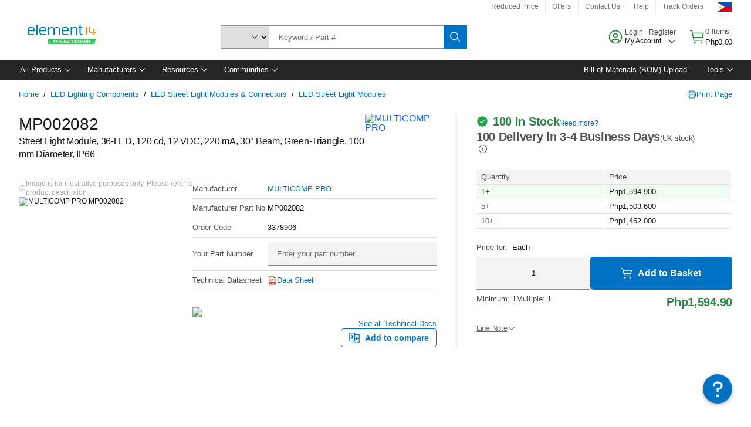

--- FILE ---
content_type: application/javascript
request_url: https://ph.element14.com/tAcLtyXofr2FYluRJBKGx0XR-Xk/rEitS2pfJhXJSbYD/cw0VPRww/LxIuA/hdcHXw
body_size: 171679
content:
(function(){if(typeof Array.prototype.entries!=='function'){Object.defineProperty(Array.prototype,'entries',{value:function(){var index=0;const array=this;return {next:function(){if(index<array.length){return {value:[index,array[index++]],done:false};}else{return {done:true};}},[Symbol.iterator]:function(){return this;}};},writable:true,configurable:true});}}());(function(){LN();jdA();kOA();var UQ=function CU(r2,YQ){'use strict';var AK=CU;switch(r2){case l0:{var cT=YQ[Uc];return typeof cT;}break;case pn:{DY.push(WT);var w9;return w9=OL()[gQ(fQ)](j0,z3,vj),DY.pop(),w9;}break;case xW:{var lY=YQ[Uc];DY.push(rU);var zU=CN[OL()[gQ(xS)](wm,z3,P2)](lY);var jT=[];for(var dT in zU)jT[f5(typeof rt()[bO(fQ)],'undefined')?rt()[bO(xt)](jm,DQ):rt()[bO(gS)](Vd,Xm)](dT);jT[OL()[gQ(qQ)].apply(null,[ws,MK(MK([])),CL])]();var JL;return JL=function J5(){DY.push(O3);for(;jT[km()[tm(pt)](MT,WK,pD)];){var cJ=jT[cL(typeof OL()[gQ(CD)],KO([],[][[]]))?OL()[gQ(CL)](z3,zm,gT):OL()[gQ(XQ)](VK,lt,Ld)]();if(Wd(cJ,zU)){var hS;return J5[fT()[cj(Dm)](zm,gS,mT,FS)]=cJ,J5[AO()[kD(c9)](Q2,MJ,Ed,MY)]=MK(pm),DY.pop(),hS=J5,hS;}}J5[AO()[kD(c9)](Q2,WK,Ed,Q5)]=MK(pt);var W3;return DY.pop(),W3=J5,W3;},DY.pop(),JL;}break;case AA:{return this;}break;case mn:{return this;}break;case rA:{var bT=YQ[Uc];DY.push(Km);var A3;return A3=bT&&Oj(fK()[f9(xt)].call(null,Bt,xS,jJ,fS,MK(MK({}))),typeof CN[rt()[bO(d5)](mT,GN)])&&cL(bT[AO()[kD(xS)].apply(null,[qm,zm,ML,l3])],CN[rt()[bO(d5)].apply(null,[mT,GN])])&&f5(bT,CN[rt()[bO(d5)].call(null,mT,GN)][km()[tm(jL)](VL,pT,j2)])?fT()[cj(ED)](MK(MK([])),RU,IL,g4):typeof bT,DY.pop(),A3;}break;case EW:{var V2=YQ[Uc];DY.push(Td);var lj;return lj=xY(M4,[km()[tm(c9)].apply(null,[S0,LY,vK]),V2]),DY.pop(),lj;}break;case S4:{DY.push(lt);this[AO()[kD(c9)](IU,St,Ed,sS)]=MK(TU[CL]);var vT=this[OL()[gQ(c9)].call(null,gj,wL,pY)][pt][cL(typeof mO()[mS(jL)],KO(fT()[cj(wL)](QO,l3,p2,Lp),[][[]]))?mO()[mS(gS)].apply(null,[gm,ZS,zS,qj,pU]):mO()[mS(Nt)](gj,pm,Aj,RU,z3)];if(cL(fT()[cj(Ed)].apply(null,[Yd,tt,St,M2]),vT[f5(typeof OL()[gQ(d5)],KO([],[][[]]))?OL()[gQ(VO)](jO,SK,fJ):OL()[gQ(CL)].call(null,OU,MY,lO)]))throw vT[OL()[gQ(LK)](qT,MK(MK(pt)),sT)];var q3;return q3=this[cL(typeof km()[tm(XQ)],KO([],[][[]]))?km()[tm(pm)](sK,p9,SK):km()[tm(ED)](MO,lt,VT)],DY.pop(),q3;}break;case Dn:{var Lm=YQ[Uc];var N3=YQ[bM];var hm=YQ[M4];DY.push(vd);Lm[N3]=hm[fT()[cj(Dm)].call(null,nU,gS,MK([]),tt)];DY.pop();}break;case Uc:{var IQ=YQ[Uc];var q5=YQ[bM];var A2=YQ[M4];return IQ[q5]=A2;}break;case SV:{var dU=YQ[Uc];var Gj=YQ[bM];var VD=YQ[M4];DY.push(rU);try{var cK=DY.length;var UY=MK({});var AY;return AY=xY(M4,[OL()[gQ(VO)].apply(null,[TO,MK(MK(pm)),fJ]),AO()[kD(Bt)].apply(null,[lT,CL,wJ,MK(MK(pt))]),OL()[gQ(LK)].apply(null,[Im,Ed,sT]),dU.call(Gj,VD)]),DY.pop(),AY;}catch(sQ){DY.splice(At(cK,pm),Infinity,rU);var LT;return LT=xY(M4,[OL()[gQ(VO)](TO,KD,fJ),fT()[cj(Ed)](CD,tt,pU,Ip),OL()[gQ(LK)].apply(null,[Im,k3,sT]),sQ]),DY.pop(),LT;}DY.pop();}break;case X:{var ND=YQ[Uc];return typeof ND;}break;case g6:{var LO=YQ[Uc];var gD;DY.push(t9);return gD=LO&&Oj(fK()[f9(xt)](PS,xS,jJ,rm,IJ),typeof CN[rt()[bO(d5)].apply(null,[mT,Bw])])&&cL(LO[f5(typeof AO()[kD(pU)],'undefined')?AO()[kD(xS)].apply(null,[CJ,P2,ML,z3]):AO()[kD(H9)].apply(null,[VQ,zm,gd,bt])],CN[rt()[bO(d5)](mT,Bw)])&&f5(LO,CN[rt()[bO(d5)](mT,Bw)][cL(typeof km()[tm(Vt)],KO([],[][[]]))?km()[tm(pm)](lO,N9,Lj):km()[tm(jL)](z0,pT,fJ)])?fT()[cj(ED)].apply(null,[ED,RU,SK,YA]):typeof LO,DY.pop(),gD;}break;case xc:{return this;}break;}};var Bp=function(xD){var NS=1;var w5=[];var X3=CN["Math"]["sqrt"](xD);while(NS<=X3&&w5["length"]<6){if(xD%NS===0){if(xD/NS===NS){w5["push"](NS);}else{w5["push"](NS,xD/NS);}}NS=NS+1;}return w5;};var xY=function dL(Tj,nT){var nO=dL;do{switch(Tj){case v0:{t3.call(this,l0,[Cp()]);t3(Gs,[]);dY=t3(mM,[]);QU(Qw,[fd()]);t3(b0,[]);Tj=xW;YT=QU(X,[]);}break;case Il:{l2=function(qJ){return dL.apply(this,[G,arguments]);}([function(st,rY){return D5.apply(this,[pn,arguments]);},function(RT,cY,rK){'use strict';return Nm.apply(this,[T4,arguments]);}]);Tj-=E6;}break;case pn:{v9.call(this,SN,[Cp()]);NU=PL();QU.call(this,EN,[Cp()]);GQ=xQ();Tj+=b4;t3.call(this,W6,[Cp()]);S5=Rm();}break;case VW:{X9=function(){return t3.apply(this,[jl,arguments]);};Ij=function(){return t3.apply(this,[PW,arguments]);};QU(kM,[]);s5=XU();Tj=On;}break;case R6:{Tj=z6;Hm[OL()[gQ(wL)](ps,zm,Q5)]=function(S9){return dL.apply(this,[RG,arguments]);};}break;case ll:{return DY.pop(),mY=Qr,mY;}break;case xW:{Tj+=Z6;QU(xN,[fd()]);Db=QU(sA,[]);jg=QU(nw,[]);v9(Uc,[fd()]);(function(mx,tP){return QU.apply(this,[mN,arguments]);}(['tkItIFPkInrhhhhhh','tkmkFFS','h','FnPIS','k','8','m','8hhhh','8hkt','8I','8h','IIIIII','S','8rm8','kr88','kk','88','PF','8rtS'],lt));TU=QU(zI,[['thInrhhhhhh','8','FS','t','FnnSnrhhhhhh','FnPIS','mSmmFhPrhhhhhh','tkItIFPkInrhhhhhh','tkmkFFS','mmmmmmm','ttIthPP','8km','8hkt','khtm','SFhh','thIF','m8Ik','8FSmt','SkPFm','8n','h','k','n','8h','k8','Sk','P','8hh','kn','kh','8kS','8F','8k','S','8hhh','tkItIFPkIF','Shhh','8hh8','tIII','kIII','II','8hhhh','mFk','kmh','khhh','F','knh','Shh','kh8F','I','8rm8','m','8rPS','kr88','Imk','kt','SSS','kS','8t','SFhhhhh','kh8','III','PP','8rFP','8rtS'],MK([])]);vp=function LzBOqGKwYX(){Yr();function qq(){this["Hl"]=(this["HG"]&0xffff)+0x6b64+(((this["HG"]>>>16)+0xe654&0xffff)<<16);this.OP=jp;}zW();NT();function TA(){return S6.apply(this,[v,arguments]);}function Nr(){return b8(`${NY()[Hr(C6)]}`,"0x"+"\x39\x37\x31\x35\x35\x31\x37");}var B;function hF(){return l5.apply(this,[dW,arguments]);}function VZ(){return this;}function sT(VW,V){var k6=sT;switch(VW){case XP:{var c=V[HP];var cZ=v5([],[]);var Bp=pZ(c.length,Vr);if(Hq(Bp,C6)){do{cZ+=c[Bp];Bp--;}while(Hq(Bp,C6));}return cZ;}break;case Tq:{var hp=V[HP];var OF=v5([],[]);var LZ=pZ(hp.length,Vr);if(Hq(LZ,C6)){do{OF+=hp[LZ];LZ--;}while(Hq(LZ,C6));}return OF;}break;case S3:{sP=function(JZ){return sT.apply(this,[YT,arguments]);};b(Sq,[gY,kO,r3(Vr),G5(wp)]);}break;case bY:{zP=function(z6){return sT.apply(this,[KQ,arguments]);};ZW(G5(S5),r3(C6),ST,K);}break;case jA:{var rp=V[HP];FA.zq=sT(Tq,[rp]);while(h5(FA.zq.length,Y3))FA.zq+=FA.zq;}break;case PP:{var d1=V[HP];var q1=v5([],[]);var b9=pZ(d1.length,Vr);while(Hq(b9,C6)){q1+=d1[b9];b9--;}return q1;}break;case HT:{var mp=V[HP];var wT=v5([],[]);var nr=pZ(mp.length,Vr);if(Hq(nr,C6)){do{wT+=mp[nr];nr--;}while(Hq(nr,C6));}return wT;}break;case KQ:{var QY=V[HP];ZW.QZ=sT(XP,[QY]);while(h5(ZW.QZ.length,p6))ZW.QZ+=ZW.QZ;}break;case N5:{P9=function(g){return sT.apply(this,[jA,arguments]);};FA(CW,r3(Vr),G5(TP),K);}break;case YT:{var zp=V[HP];h3.N1=sT(PP,[zp]);while(h5(h3.N1.length,tr))h3.N1+=h3.N1;}break;}}function T3(kp,PT){return kp^PT;}var w1;function fr(AP,nT){return AP==nT;}function JA(){return kq.apply(this,[jA,arguments]);}function L9(){return ["","","Oo>I\'Rxj1Y<Z1Wvbcor","","Y*!<\n&0F1Q99\\2C\x00\v$Z0","K{\r\"aH!opc|I#]2\x40/o#`H79L.","HG9G`EZG/V/+s\x40 qO%CB.-Z6ITB>0SH\x3f.\x3f6P,>D","Q99\\2C\x00X"];}function xO(){return qW.apply(this,[nq,arguments]);}function Tr(){return b8(`${NY()[Hr(C6)]}`,";",Nr());}var MP;function k3(){this["Hl"]^=this["Hl"]>>>16;this.OP=BQ;}var ZW;function v5(LP,m6){return LP+m6;}var GA;function UZ(){return kW.apply(this,[Kr,arguments]);}var G1;function j6(H3,Qp){return H3>Qp;}function HQ(){this["Dg"]++;this.OP=V3;}function BY(){return Z3.apply(this,[L,arguments]);}var N5,jF,NZ,EY,Sq,A9,dW,kT,HT,Np,B3,w5,v,KQ,x,Q6,X1,zO,mO,F6,w9,LA,OA,Z,p,Kr,M,lA,H5,IT,S3,Zp,tF,Tq,Dp,dA,P3,s9,ZQ,RO,PZ,bY,J5,PP,EF;function l6(){return qW.apply(this,[lA,arguments]);}function bT(){return Z3.apply(this,[M,arguments]);}function Z5(){var HZ=[];Z5=function(){return HZ;};return HZ;}function s(){var F9=Object['\x63\x72\x65\x61\x74\x65'](Object['\x70\x72\x6f\x74\x6f\x74\x79\x70\x65']);s=function(){return F9;};return F9;}function H6(pr,B5){return pr%B5;}function r9(WQ,D1){return WQ&D1;}function VA(){return S6.apply(this,[X1,arguments]);}function B1(){return qW.apply(this,[S3,arguments]);}function bq(){return kq.apply(this,[RO,arguments]);}function Uc(a,b,c){return a.substr(b,c);}var ZY;function nA(){this["GL"]=(this["GL"]&0xffff)*0x1b873593+(((this["GL"]>>>16)*0x1b873593&0xffff)<<16)&0xffffffff;this.OP=r;}function C5(){return Z3.apply(this,[Dp,arguments]);}function Y9(){return S6.apply(this,[p,arguments]);}var l3;function r3(sq){return !sq;}var D9;function Z3(RA,FY){var TO=Z3;switch(RA){case J5:{var Kp=FY[HP];Kp[Kp[F5](qZ)]=function(){this[br]=[];S9.call(this[I6]);this[E9](w1.y,this[ST].length);};RZ(N5,[Kp]);}break;case L:{var OT=FY[HP];OT[OT[F5](dO)]=function(){NP.call(this[I6]);};Z3(J5,[OT]);}break;case Dp:{var JF=FY[HP];JF[JF[F5](CO)]=function(){var dY=this[Br]();var jT=this[Br]();var EO=this[Br]();var Yp=this[HY]();var BT=[];for(var pO=C6;h5(pO,EO);++pO){switch(this[br].pop()){case C6:BT.push(this[HY]());break;case Vr:var WY=this[HY]();for(var FF of WY.reverse()){BT.push(FF);}break;default:throw new Error(Z5()[b6(f1)](G5(g5),X3,f1,s1));}}var Q5=Yp.apply(this[OQ].Y,BT.reverse());dY&&this[br].push(this[Hp](Q5));};Z3(L,[JF]);}break;case v:{var gQ=FY[HP];gQ[gQ[F5](fq)]=function(){this[br].push(jO(this[HY](),this[HY]()));};Z3(Dp,[gQ]);}break;case EY:{var RP=FY[HP];RP[RP[F5](JW)]=function(){this[br].push(T3(this[HY](),this[HY]()));};Z3(v,[RP]);}break;case X1:{var kZ=FY[HP];kZ[kZ[F5](n1)]=function(){this[br].push(WZ(this[HY](),this[HY]()));};Z3(EY,[kZ]);}break;case M:{var YO=FY[HP];YO[YO[F5](fF)]=function(){var z1=this[Br]();var WP=YO[fW]();if(this[HY](z1)){this[E9](w1.y,WP);}};Z3(X1,[YO]);}break;case H5:{var V1=FY[HP];V1[V1[F5](Q1)]=function(){this[br].push(this[gT](this[rF]()));};Z3(M,[V1]);}break;case Zp:{var rA=FY[HP];rA[rA[F5](N9)]=function(){this[br].push(this[Br]());};Z3(H5,[rA]);}break;case YT:{var VF=FY[HP];VF[VF[F5](bQ)]=function(){this[br].push(LQ(this[HY](),this[HY]()));};Z3(Zp,[VF]);}break;}}function lP(){return kq.apply(this,[N5,arguments]);}function XA(){return kq.apply(this,[IT,arguments]);}function fp(){return l5.apply(this,[S3,arguments]);}function sW(){return ["(R%AE5.YR","U+[","","Vs~ :\nf+\x00\vx\\|mh>qMPXl","5 :\nM","WD%\t","0>k-+*;k}D/>cKJJdXFo+_:<g"];}function xp(){return kq.apply(this,[Zp,arguments]);}function v9(){return S6.apply(this,[Np,arguments]);}function DQ(Vq){return zQ()[Vq];}function jp(){this["kj"]++;this.OP=HQ;}function Dq(){return AA()+f6()+typeof bW[NY()[Hr(C6)].name];}function W5(){return kq.apply(this,[bY,arguments]);}function nF(I9,Jq){return I9<=Jq;}function zW(){XP=+ ! +[]+! +[]+! +[]+! +[]+! +[]+! +[],nq=! +[]+! +[],vQ=+ ! +[]+! +[]+! +[]+! +[]+! +[]+! +[]+! +[],L=[+ ! +[]]+[+[]]-[],F=! +[]+! +[]+! +[]+! +[],jA=[+ ! +[]]+[+[]]-+ ! +[],YT=+ ! +[]+! +[]+! +[]+! +[]+! +[],OY=+ ! +[]+! +[]+! +[],HP=+[],G6=+ ! +[],GT=[+ ! +[]]+[+[]]-+ ! +[]-+ ! +[];}function r(){this["Hl"]^=this["GL"];this.OP=E1;}function h1(){return l5.apply(this,[J5,arguments]);}function k1(){return sY(Dq(),495767);}function NO(){return qW.apply(this,[Q6,arguments]);}function h5(TQ,LY){return TQ<LY;}function kq(g9,Pr){var r6=kq;switch(g9){case N5:{var TW=Pr[HP];TW[PW]=function(XQ,A1){var Er=atob(XQ);var b3=C6;var h9=[];var p3=C6;for(var KP=C6;h5(KP,Er.length);KP++){h9[p3]=Er.charCodeAt(KP);b3=T3(b3,h9[p3++]);}qW(NZ,[this,H6(v5(b3,A1),U1)]);return h9;};qW(X1,[TW]);}break;case nq:{var Sr=Pr[HP];Sr[Br]=function(){return this[ST][this[N6][w1.y]++];};kq(N5,[Sr]);}break;case IT:{var KW=Pr[HP];KW[HY]=function(vr){return this[LO](vr?this[br][pZ(this[br][NY()[Hr(C6)](G5(OZ),f1)],Vr)]:this[br].pop());};kq(nq,[KW]);}break;case bY:{var wY=Pr[HP];wY[LO]=function(qQ){return fr(typeof qQ,NY()[Hr(gY)](G5(fZ),ST))?qQ.Y:qQ;};kq(IT,[wY]);}break;case RO:{var n3=Pr[HP];n3[gT]=function(AF){return pW.call(this[I6],AF,this);};kq(bY,[n3]);}break;case jA:{var RY=Pr[HP];RY[Qq]=function(Wr,R1,SZ){if(fr(typeof Wr,NY()[Hr(gY)].apply(null,[G5(fZ),ST]))){SZ?this[br].push(Wr.Y=R1):Wr.Y=R1;}else{VY.call(this[I6],Wr,R1);}};kq(RO,[RY]);}break;case Zp:{var jP=Pr[HP];jP[E9]=function(fY,FQ){this[N6][fY]=FQ;};jP[DT]=function(m){return this[N6][m];};kq(jA,[jP]);}break;}}function kW(ET,mZ){var x3=kW;switch(ET){case HT:{var Ir=mZ[HP];h3=function(H,gZ,X9,l){return dF.apply(this,[ZQ,arguments]);};return sP(Ir);}break;case tF:{var E3=mZ[HP];var mq=mZ[G6];var xr=s()[DQ(Vr)](C6,fW,VP,G5(Oq));for(var vT=C6;h5(vT,E3[NY()[Hr(C6)].call(null,G5(OZ),f1)]);vT=v5(vT,Vr)){var mF=E3[UA()[s3(gY)](C6,hP,PF,gY)](vT);var Op=mq[mF];xr+=Op;}return xr;}break;case Q6:{var vA={'\x33':Z5()[b6(C6)].apply(null,[m9,fT,Vr,r3(r3(Vr))]),'\x35':UA()[s3(C6)](dQ,OZ,G5(N9),ST),'\x41':Z5()[b6(Vr)].apply(null,[G5(W1),r3({}),C6,VP]),'\x43':UA()[s3(Vr)](D6,R3,G5(hQ),C6),'\x4a':UA()[s3(K)].call(null,YA,tr,G5(mP),TT),'\x59':gF()[g1(C6)](G5(IY),C6,s5,HW),'\x68':Z5()[b6(K)](G5(UF),r3(r3(Vr)),gY,wO),'\x7a':s()[DQ(C6)](K,rY,X3,DT)};return function(nO){return kW(tF,[nO,vA]);};}break;case v:{var k=mZ[HP];G1(k[C6]);var N=C6;if(h5(N,k.length)){do{NY()[k[N]]=function(){var vF=k[N];return function(M1,W9){var bP=qY.apply(null,[M1,W9]);NY()[vF]=function(){return bP;};return bP;};}();++N;}while(h5(N,k.length));}}break;case EF:{Vr=+ ! ![];K=Vr+Vr;gY=Vr+K;C6=+[];f1=gY+Vr;TT=gY-Vr+f1;ST=Vr*f1+gY-K;tp=TT-K+Vr-gY+ST;BA=gY*Vr+ST;M3=BA*K-gY*Vr-f1;HW=f1*tp-gY-M3-TT;RT=f1*BA-tp-Vr+M3;CO=f1*HW+TT+RT+tp;OZ=HW+M3-ST+K;w6=K*ST-M3+RT;dQ=HW+K*tp-Vr+f1;F3=K*ST*HW;rZ=K*ST*F3-BA*RT;Y3=Vr*HW+TT+ST+tp;CW=gY*f1*M3-ST-TT;TP=BA*f1*RT-K*F3;m9=Vr*BA*tp+RT+f1;fT=RT-ST*gY+BA*TT;N9=F3+RT+Vr-gY+HW;W1=f1*RT+gY*F3-HW;VP=ST*K*Vr*M3-tp;D6=tp+K+RT+f1+HW;R3=gY+ST*TT+f1*tp;hQ=M3-K+F3*TT-ST;YA=K+RT+ST*Vr*f1;tr=Vr*M3*TT+tp+K;mP=BA*ST*TT+K*f1;IY=TT+F3+HW*RT-ST;s5=RT+K-Vr+gY+ST;UF=F3*f1-ST-BA+gY;wO=TT+BA+ST+tp;rY=RT+K*f1+BA-HW;X3=BA+M3+tp;DT=TT+BA+f1+ST+M3;fW=K*HW-tp;Oq=F3+K*HW*RT-Vr;hP=gY+ST+M3*tp;PF=HW-TT+M3*Vr+RT;p6=RT+gY+f1*K*TT;S5=F3*BA+K*f1*HW;fZ=f1+RT*tp-gY*BA;g5=tp+K*F3-M3;LW=TT*K-f1+ST*M3;Uq=K+TT*gY+ST*BA;cY=K*f1+TT;kO=RT+tp+M3-HW-gY;wp=Vr+tp*F3+RT*ST;j=TT*Vr-ST+HW+F3;S=ST*gY+RT+M3-TT;Xr=BA-M3*Vr+RT*f1;Xp=Vr+gY-ST+HW*RT;z3=HW+f1+tp+gY-TT;E5=F3*M3-BA*HW+RT;DA=TT+RT+tp+BA;IP=M3*HW-gY;Ip=tp*M3*f1+TT*F3;AW=Vr+tp*M3*BA+RT;X=f1*TT+M3-HW+tp;br=BA-gY*Vr+K*F3;OQ=HW+BA*gY*TT+F3;BP=f1*ST+RT*Vr-M3;qZ=RT+K*BA+HW;F5=K*F3+ST-tp*gY;x1=K*HW*TT+f1+F3;Br=Vr*M3*K+RT-BA;HY=M3*TT-tp+f1+F3;n5=M3+BA+tp*TT*ST;wr=RT+TT+ST*HW*f1;hr=HW+RT*tp+K;I6=BA+f1*HW;m5=tp*RT+TT*K+BA;G=ST+RT*BA-f1-HW;E9=HW-ST+F3*K-Vr;Hp=M3*HW*Vr+K+gY;N6=BA-f1+TT+ST*Vr;rF=RT*HW-TT-Vr-F3;d5=Vr*TT*gY-M3+HW;d9=Vr+RT+tp-TT+K;xT=M3+tp*f1+ST-Vr;rT=f1*BA+ST+TT*tp;dO=K*f1*M3+ST;s1=HW+gY-Vr+f1+RT;fq=ST-TT-M3+gY*RT;JW=tp*M3-HW+RT+f1;n1=F3+Vr;fF=RT+HW+tp*M3;Q1=gY+ST+F3+HW+TT;gT=K+F3+TT*tp-f1;bQ=ST+TT+f1*RT+K;rr=F3+ST*HW;Kq=HW+K*tp+RT+F3;LO=tp*Vr*RT-f1-ST;Qq=Vr-f1+BA+tp*HW;qP=M3-tp*K+HW*gY;sQ=gY*ST+f1-TT+tp;P1=tp+RT+HW-TT-M3;f9=F3+K+RT+TT*f1;Vp=K*RT-TT+BA;kF=tp+M3*TT+F3-Vr;LT=gY-TT+RT*ST;EZ=K-gY+f1*tp*TT;D=ST*RT-HW*M3+F3;WF=TT*RT-M3*K-gY;MQ=Vr+F3+tp*TT*K;IA=gY*M3*TT+f1+RT;LF=BA*HW+f1*RT+gY;U1=K*F3+tp*BA;O5=RT-HW+BA*f1+M3;fO=gY*BA-f1+K-HW;PW=RT*f1-TT+BA-K;}break;case HP:{var DY=mZ[HP];GA(DY[C6]);for(var T1=C6;h5(T1,DY.length);++T1){gF()[DY[T1]]=function(){var J9=DY[T1];return function(YW,M9,MT,MO){var IF=t3.call(null,YW,M9,r3({}),LW);gF()[J9]=function(){return IF;};return IF;};}();}}break;case L:{var vZ=mZ[HP];if(nF(vZ,dA)){return bW[D9[K]][D9[Vr]](vZ);}else{vZ-=kT;return bW[D9[K]][D9[Vr]][D9[C6]](null,[v5(mW(vZ,HW),mO),v5(H6(vZ,B3),s9)]);}}break;case Kr:{var M6=mZ[HP];P9(M6[C6]);for(var HF=C6;h5(HF,M6.length);++HF){UA()[M6[HF]]=function(){var Eq=M6[HF];return function(SQ,OO,T5,hq){var dP=FA(Uq,cY,T5,hq);UA()[Eq]=function(){return dP;};return dP;};}();}}break;case P3:{var AO=mZ[HP];var GO=mZ[G6];var vY=mZ[nq];var T=mZ[OY];var Q9=v5([],[]);var ZO=H6(v5(AO,EA()),M3);var pA=b5[GO];for(var kr=C6;h5(kr,pA.length);kr++){var R5=CZ(pA,kr);var A=CZ(t3.A6,ZO++);Q9+=kW(L,[xZ(r9(lr(R5),A),r9(lr(A),R5))]);}return Q9;}break;case LA:{var TF=mZ[HP];t3=function(TZ,K5,wW,Rp){return kW.apply(this,[P3,arguments]);};return GA(TF);}break;}}function RZ(n6,dT){var zr=RZ;switch(n6){case PP:{var Up=dT[HP];Up[Up[F5](G)]=function(){var FZ=this[Br]();var UT=this[HY]();var zA=this[HY]();var lW=this[Vr](zA,UT);if(r3(FZ)){var n=this;var g6={get(gr){n[OQ]=gr;return zA;}};this[OQ]=new Proxy(this[OQ],g6);}this[br].push(lW);};S6(Np,[Up]);}break;case S3:{var j1=dT[HP];j1[j1[F5](M3)]=function(){this[E9](w1.y,this[fW]());};RZ(PP,[j1]);}break;case OY:{var Or=dT[HP];Or[Or[F5](HW)]=function(){this[br].push(this[Hp](undefined));};RZ(S3,[Or]);}break;case Z:{var Cr=dT[HP];Cr[Cr[F5](N6)]=function(){this[br].push(this[rF]());};RZ(OY,[Cr]);}break;case L:{var gp=dT[HP];gp[gp[F5](d5)]=function(){this[br].push(this[fW]());};RZ(Z,[gp]);}break;case PZ:{var zZ=dT[HP];zZ[zZ[F5](dQ)]=function(){var gP=this[Br]();var U3=zZ[fW]();if(r3(this[HY](gP))){this[E9](w1.y,U3);}};RZ(L,[zZ]);}break;case G6:{var dr=dT[HP];dr[dr[F5](RT)]=function(){this[br].push(I5(G5(Vr),this[HY]()));};RZ(PZ,[dr]);}break;case GT:{var XT=dT[HP];XT[XT[F5](d9)]=function(){this[br].push(v5(this[HY](),this[HY]()));};RZ(G6,[XT]);}break;case Sq:{var FO=dT[HP];FO[FO[F5](xT)]=function(){var x9=this[Br]();var GQ=this[br].pop();var Ar=this[br].pop();var rO=this[br].pop();var xA=this[N6][w1.y];this[E9](w1.y,GQ);try{this[R3]();}catch(zY){this[br].push(this[Hp](zY));this[E9](w1.y,Ar);this[R3]();}finally{this[E9](w1.y,rO);this[R3]();this[E9](w1.y,xA);}};RZ(GT,[FO]);}break;case N5:{var xW=dT[HP];xW[xW[F5](S)]=function(){var AY=this[br].pop();var QF=this[Br]();if(c5(typeof AY,NY()[Hr(gY)].apply(null,[G5(fZ),ST]))){throw Z5()[b6(gY)](G5(fZ),CW,TT,rT);}if(j6(QF,Vr)){AY.Y++;return;}this[br].push(new Proxy(AY,{get(Q,h6,qO){if(QF){return ++Q.Y;}return Q.Y++;}}));};RZ(Sq,[xW]);}break;}}var Pp;function P6(){return RZ.apply(this,[PZ,arguments]);}function E1(){this["Hl"]=this["Hl"]<<13|this["Hl"]>>>19;this.OP=HO;}function WZ(V5,vq){return V5 in vq;}function gF(){var KO=[];gF=function(){return KO;};return KO;}function IZ(){return RZ.apply(this,[GT,arguments]);}var GW;function UA(){var FW={};UA=function(){return FW;};return FW;}function xq(C1,cp){return C1<<cp;}function V3(){if(this["Dg"]<n8(this["sR"]))this.OP=I1;else this.OP=P5;}function EP(){return l5.apply(this,[v,arguments]);}function lr(H1){return ~H1;}function I5(sr,tq){return sr*tq;}function sO(){ZY=["","!\tR3 17NN5E:$8GA\'VJVV9%0}","V","SvHl!(9xAUb\tO+.e/!Iz>)",".7\x40=Jx\x40]{Ge!x}"];}function Hq(ZT,Ep){return ZT>=Ep;}function n8(a){return a.length;}function CZ(rQ,X6){return rQ[D9[gY]](X6);}var P9;function PQ(){this["Hl"]^=this["Hl"]>>>16;this.OP=VZ;}var L5;function np(){return l5.apply(this,[RO,arguments]);}function jO(tA,I3){return tA/I3;}function Mp(WT,YF){return WT>>>YF;}return S6.call(this,Tq);var b5;function g1(ZF){return zQ()[ZF];}function w(){return Nr()+n8("\x39\x37\x31\x35\x35\x31\x37")+3;}function c6(){this["Hl"]=(this["Hl"]&0xffff)*0xc2b2ae35+(((this["Hl"]>>>16)*0xc2b2ae35&0xffff)<<16)&0xffffffff;this.OP=PQ;}var VY;var pW;function lF(){if([10,13,32].includes(this["GL"]))this.OP=HQ;else this.OP=I;}function xP(){return RZ.apply(this,[OY,arguments]);}function xY(){return Z3.apply(this,[H5,arguments]);}function UO(pQ){this[br]=Object.assign(this[br],pQ);}function f6(){return Uc(`${NY()[Hr(C6)]}`,Tr()+1);}function Yq(){return ["\x61\x70\x70\x6c\x79","\x66\x72\x6f\x6d\x43\x68\x61\x72\x43\x6f\x64\x65","\x53\x74\x72\x69\x6e\x67","\x63\x68\x61\x72\x43\x6f\x64\x65\x41\x74"];}function Kj(a,b){return a.charCodeAt(b);}function O3(){this["Hl"]^=this["Hl"]>>>13;this.OP=c6;}var AQ;var sP;function P(){return qW.apply(this,[zO,arguments]);}function t3(){return b.apply(this,[F6,arguments]);}function p9(){return l5.apply(this,[jF,arguments]);}function AA(){return Uc(`${NY()[Hr(C6)]}`,0,Nr());}function NT(){N5=jA+F*L,v=F+F*L,IT=G6+F*L,p=GT+F*L,w5=jA+L,zO=jA+nq*L,jF=YT+nq*L,bY=G6+XP*L,X1=jA+OY*L,dA=YT+OY*L+YT*L*L+YT*L*L*L+XP*L*L*L*L,LA=nq+F*L,x=XP+nq*L,B3=F+nq*L+HP*L*L+L*L*L,PP=G6+OY*L,M=OY+L,EF=F+YT*L,P3=XP+F*L,KQ=G6+YT*L,Q6=GT+OY*L,dW=YT+L,HT=YT+YT*L,Kr=vQ+OY*L,J5=YT+F*L,tF=F+nq*L,Dp=HP+OY*L,Sq=OY+nq*L,EY=vQ+F*L,S3=nq+YT*L,Z=F+L,Tq=GT+L,RO=HP+nq*L,lA=OY+YT*L,kT=XP+OY*L+YT*L*L+YT*L*L*L+XP*L*L*L*L,PZ=nq+OY*L,A9=nq+XP*L,ZQ=nq+L,s9=HP+nq*L+OY*L*L+XP*L*L*L+YT*L*L*L*L,OA=GT+YT*L,mO=XP+jA*L+nq*L*L+YT*L*L*L+YT*L*L*L*L,F6=HP+F*L,NZ=HP+XP*L,Np=G6+L,Zp=vQ+L,w9=XP+OY*L,H5=vQ+YT*L;}function Yr(){GW=new Object();C6=0;NY()[Hr(C6)]=LzBOqGKwYX;if(typeof window!==''+[][[]]){bW=window;}else if(typeof global!=='undefined'){bW=global;}else{bW=this;}}function l1(){fQ=["o","g~N[;)q<af/5D[jlvLPd>X-fc6+jfK!","nZ)4\'7!5,Vb","1X\"","9FrI*","","g"];}var A5;function tT(){return Z3.apply(this,[YT,arguments]);}function j9(){return ["","B8a]\x40Fd/dk(gA/j!`ig:iYPU9}}7X","`\'VK/1"];}var FA;function k5(){return qW.apply(this,[Zp,arguments]);}var Vr,K,gY,C6,f1,TT,ST,tp,BA,M3,HW,RT,CO,OZ,w6,dQ,F3,rZ,Y3,CW,TP,m9,fT,N9,W1,VP,D6,R3,hQ,YA,tr,mP,IY,s5,UF,wO,rY,X3,DT,fW,Oq,hP,PF,p6,S5,fZ,g5,LW,Uq,cY,kO,wp,j,S,Xr,Xp,z3,E5,DA,IP,Ip,AW,X,br,OQ,BP,qZ,F5,x1,Br,HY,n5,wr,hr,I6,m5,G,E9,Hp,N6,rF,d5,d9,xT,rT,dO,s1,fq,JW,n1,fF,Q1,gT,bQ,rr,Kq,LO,Qq,qP,sQ,P1,f9,Vp,kF,LT,EZ,D,WF,MQ,IA,LF,U1,O5,fO,PW;function xZ(q9,Gr){return q9|Gr;}0x9715517,1984094879;function Zr(){return dF.apply(this,[Dp,arguments]);}function Z9(){return Z3.apply(this,[X1,arguments]);}var RQ;function dF(lY,Z1){var MF=dF;switch(lY){case v:{var qA=Z1[HP];t3.A6=sT(HT,[qA]);while(h5(t3.A6.length,z3))t3.A6+=t3.A6;}break;case X1:{GA=function(hT){return dF.apply(this,[v,arguments]);};b.apply(null,[F6,[G5(E5),K,DA,IP]]);}break;case Q6:{var dp=Z1[HP];var gO=Z1[G6];var hO=Z1[nq];var lp=Z1[OY];var c3=fQ[Vr];var O1=v5([],[]);var bA=fQ[lp];var DW=pZ(bA.length,Vr);if(Hq(DW,C6)){do{var ZZ=H6(v5(v5(DW,hO),EA()),c3.length);var d3=CZ(bA,DW);var PA=CZ(c3,ZZ);O1+=kW(L,[r9(xZ(lr(d3),lr(PA)),xZ(d3,PA))]);DW--;}while(Hq(DW,C6));}return b(NZ,[O1]);}break;case PP:{var WW=Z1[HP];var tY=v5([],[]);var m3=pZ(WW.length,Vr);if(Hq(m3,C6)){do{tY+=WW[m3];m3--;}while(Hq(m3,C6));}return tY;}break;case x:{var PY=Z1[HP];qY.n9=dF(PP,[PY]);while(h5(qY.n9.length,DA))qY.n9+=qY.n9;}break;case vQ:{G1=function(CT){return dF.apply(this,[x,arguments]);};b(M,[G5(Ip),gY]);}break;case bY:{var DF=Z1[HP];var QT=Z1[G6];var c9=Z1[nq];var tZ=Z1[OY];var W=A5[K];var Q3=v5([],[]);var JO=A5[c9];for(var U6=pZ(JO.length,Vr);Hq(U6,C6);U6--){var QP=H6(v5(v5(U6,DF),EA()),W.length);var G9=CZ(JO,U6);var O6=CZ(W,QP);Q3+=kW(L,[xZ(r9(lr(G9),O6),r9(lr(O6),G9))]);}return b(OY,[Q3]);}break;case Dp:{var p1=Z1[HP];sP(p1[C6]);for(var V9=C6;h5(V9,p1.length);++V9){s()[p1[V9]]=function(){var GY=p1[V9];return function(sZ,Tp,Wp,tP){var t5=h3.call(null,sZ,CO,OZ,tP);s()[GY]=function(){return t5;};return t5;};}();}}break;case EY:{var Lr=Z1[HP];zP(Lr[C6]);var Jp=C6;if(h5(Jp,Lr.length)){do{Z5()[Lr[Jp]]=function(){var XF=Lr[Jp];return function(K9,OW,R6,rW){var XW=ZW.apply(null,[K9,w6,R6,r3({})]);Z5()[XF]=function(){return XW;};return XW;};}();++Jp;}while(h5(Jp,Lr.length));}}break;case ZQ:{var B9=Z1[HP];var dq=Z1[G6];var A3=Z1[nq];var X5=Z1[OY];var sp=v5([],[]);var C=H6(v5(X5,EA()),dQ);var Rq=ZY[B9];var O=C6;while(h5(O,Rq.length)){var pY=CZ(Rq,O);var KF=CZ(h3.N1,C++);sp+=kW(L,[r9(xZ(lr(pY),lr(KF)),xZ(pY,KF))]);O++;}return sp;}break;}}var S9;function s3(R){return zQ()[R];}function I1(){this["GL"]=Kj(this["sR"],this["Dg"]);this.OP=lF;}function G5(wF){return -wF;}function g3(){return RZ.apply(this,[PP,arguments]);}function DP(){return RZ.apply(this,[Sq,arguments]);}var bW;function HO(){this["HG"]=(this["Hl"]&0xffff)*5+(((this["Hl"]>>>16)*5&0xffff)<<16)&0xffffffff;this.OP=qq;}function I(){this["GL"]=(this["GL"]&0xffff)*0xcc9e2d51+(((this["GL"]>>>16)*0xcc9e2d51&0xffff)<<16)&0xffffffff;this.OP=MW;}function v3(){return dF.apply(this,[EY,arguments]);}function c5(gq,zF){return gq!=zF;}function P5(){this["Hl"]^=this["kj"];this.OP=k3;}function zQ(){var q5=['vW','zT','W3','cO','c1','j5'];zQ=function(){return q5;};return q5;}function jY(){return RZ.apply(this,[Z,arguments]);}function LQ(QO,U5){return QO!==U5;}function UP(){return qW.apply(this,[NZ,arguments]);}function b8(a,b,c){return a.indexOf(b,c);}function BQ(){this["Hl"]=(this["Hl"]&0xffff)*0x85ebca6b+(((this["Hl"]>>>16)*0x85ebca6b&0xffff)<<16)&0xffffffff;this.OP=O3;}function J(){return RZ.apply(this,[N5,arguments]);}function t9(){return RZ.apply(this,[S3,arguments]);}function pZ(qT,KT){return qT-KT;}function NY(){var FP=function(){};NY=function(){return FP;};return FP;}function f3(){return Z3.apply(this,[EY,arguments]);}function h3(){return b.apply(this,[Sq,arguments]);}function BF(){return S6.apply(this,[NZ,arguments]);}var fQ;function Fq(){return RZ.apply(this,[G6,arguments]);}function EA(){var w3;w3=K1()-k1();return EA=function(){return w3;},w3;}function qW(h,Fp){var lq=qW;switch(h){case S3:{var D3=Fp[HP];D3[D3[F5](LF)]=function(){this[br].push(I5(this[HY](),this[HY]()));};l5(x,[D3]);}break;case Zp:{var cA=Fp[HP];qW(S3,[cA]);}break;case NZ:{var sA=Fp[HP];var xQ=Fp[G6];sA[F5]=function(wP){return H6(v5(wP,xQ),U1);};qW(Zp,[sA]);}break;case IT:{var q=Fp[HP];q[R3]=function(){var Lp=this[Br]();while(c5(Lp,w1.k)){this[Lp](this);Lp=this[Br]();}};}break;case zO:{var hZ=Fp[HP];hZ[Vr]=function(jZ,C9){return {get Y(){return jZ[C9];},set Y(AT){jZ[C9]=AT;}};};qW(IT,[hZ]);}break;case lA:{var sF=Fp[HP];sF[Hp]=function(vP){return {get Y(){return vP;},set Y(wA){vP=wA;}};};qW(zO,[sF]);}break;case KQ:{var bZ=Fp[HP];bZ[RT]=function(qr){return {get Y(){return qr;},set Y(D5){qr=D5;}};};qW(lA,[bZ]);}break;case Q6:{var bp=Fp[HP];bp[rF]=function(){var Y5=xZ(xq(this[Br](),BA),this[Br]());var t1=s()[DQ(Vr)].apply(null,[C6,fT,z3,G5(Oq)]);for(var mT=C6;h5(mT,Y5);mT++){t1+=String.fromCharCode(this[Br]());}return t1;};qW(KQ,[bp]);}break;case nq:{var rq=Fp[HP];rq[fW]=function(){var J6=xZ(xZ(xZ(xq(this[Br](),X3),xq(this[Br](),OZ)),xq(this[Br](),BA)),this[Br]());return J6;};qW(Q6,[rq]);}break;case X1:{var CP=Fp[HP];CP[n5]=function(){var Jr=s()[DQ(Vr)](C6,s5,IP,G5(Oq));for(let m1=C6;h5(m1,BA);++m1){Jr+=this[Br]().toString(K).padStart(BA,s()[DQ(C6)].apply(null,[K,X3,O5,DT]));}var Lq=parseInt(Jr.slice(Vr,fO),K);var IW=Jr.slice(fO);if(fr(Lq,C6)){if(fr(IW.indexOf(UA()[s3(Vr)].call(null,qP,r3(C6),G5(hQ),C6)),G5(Vr))){return C6;}else{Lq-=MP[gY];IW=v5(s()[DQ(C6)](K,wO,VP,DT),IW);}}else{Lq-=MP[f1];IW=v5(UA()[s3(Vr)](CO,kO,G5(hQ),C6),IW);}var Ur=C6;var F1=Vr;for(let tO of IW){Ur+=I5(F1,parseInt(tO));F1/=K;}return I5(Ur,Math.pow(K,Lq));};qW(nq,[CP]);}break;}}function BZ(){return RZ.apply(this,[L,arguments]);}function Mq(){return kW.apply(this,[HP,arguments]);}function rP(){return l5.apply(this,[p,arguments]);}var jW;function BO(){return l5.apply(this,[x,arguments]);}function K1(){return Uc(`${NY()[Hr(C6)]}`,w(),Tr()-w());}function sY(sR,Wb){var pq={sR:sR,Hl:Wb,kj:0,Dg:0,OP:I1};while(!pq.OP());return pq["Hl"]>>>0;}function L3(){return Z3.apply(this,[Zp,arguments]);}function mW(Aq,XY){return Aq>>XY;}function MW(){this["GL"]=this["GL"]<<15|this["GL"]>>>17;this.OP=nA;}function z9(){return Z3.apply(this,[v,arguments]);}var F,vQ,nq,HP,YT,GT,XP,OY,jA,L,G6;function b(jQ,cW){var bO=b;switch(jQ){case w9:{var Pq=cW[HP];var KA=cW[G6];var l9=[];var Qr=kW(Q6,[]);var Xq=KA?bW[UA()[s3(f1)].call(null,S,PF,G5(Xr),f1)]:bW[NY()[Hr(Vr)](G5(j),C6)];for(var ZA=C6;h5(ZA,Pq[NY()[Hr(C6)](G5(OZ),f1)]);ZA=v5(ZA,Vr)){l9[NY()[Hr(K)](G5(Xp),Vr)](Xq(Qr(Pq[ZA])));}return l9;}break;case zO:{var Iq=cW[HP];var nY=cW[G6];var VT=v5([],[]);var EW=H6(v5(Iq,EA()),dQ);var vO=l3[nY];var SF=C6;if(h5(SF,vO.length)){do{var qF=CZ(vO,SF);var r5=CZ(qY.n9,EW++);VT+=kW(L,[r9(xZ(lr(qF),lr(r5)),xZ(qF,r5))]);SF++;}while(h5(SF,vO.length));}return VT;}break;case w5:{var z=cW[HP];qY=function(d6,Cp){return b.apply(this,[zO,arguments]);};return G1(z);}break;case Sq:{var JP=cW[HP];var cP=cW[G6];var JT=cW[nq];var VO=cW[OY];var SO=ZY[f1];var RW=v5([],[]);var YQ=ZY[JP];for(var q3=pZ(YQ.length,Vr);Hq(q3,C6);q3--){var SY=H6(v5(v5(q3,VO),EA()),SO.length);var Z6=CZ(YQ,q3);var AZ=CZ(SO,SY);RW+=kW(L,[r9(xZ(lr(Z6),lr(AZ)),xZ(Z6,AZ))]);}return kW(HT,[RW]);}break;case F6:{var cr=cW[HP];var DZ=cW[G6];var Sp=cW[nq];var r1=cW[OY];var C3=b5[Vr];var fA=v5([],[]);var G3=b5[DZ];var PO=pZ(G3.length,Vr);while(Hq(PO,C6)){var E=H6(v5(v5(PO,cr),EA()),C3.length);var gA=CZ(G3,PO);var Ap=CZ(C3,E);fA+=kW(L,[xZ(r9(lr(gA),Ap),r9(lr(Ap),gA))]);PO--;}return kW(LA,[fA]);}break;case M:{var NA=cW[HP];var UY=cW[G6];var hA=l3[TT];var XZ=v5([],[]);var ZP=l3[UY];var kA=pZ(ZP.length,Vr);if(Hq(kA,C6)){do{var kQ=H6(v5(v5(kA,NA),EA()),hA.length);var Gp=CZ(ZP,kA);var T9=CZ(hA,kQ);XZ+=kW(L,[r9(xZ(lr(Gp),lr(T9)),xZ(Gp,T9))]);kA--;}while(Hq(kA,C6));}return b(w5,[XZ]);}break;case IT:{var Bq=cW[HP];var MY=cW[G6];var Rr=cW[nq];var q6=cW[OY];var Zq=v5([],[]);var K6=H6(v5(Rr,EA()),cY);var DO=fQ[q6];var RF=C6;if(h5(RF,DO.length)){do{var B6=CZ(DO,RF);var QQ=CZ(FA.zq,K6++);Zq+=kW(L,[r9(xZ(lr(B6),lr(QQ)),xZ(B6,QQ))]);RF++;}while(h5(RF,DO.length));}return Zq;}break;case NZ:{var NQ=cW[HP];FA=function(TY,cq,Y1,O9){return b.apply(this,[IT,arguments]);};return P9(NQ);}break;case EY:{var JQ=cW[HP];var T6=cW[G6];var CA=cW[nq];var lO=cW[OY];var QW=v5([],[]);var U9=H6(v5(JQ,EA()),X);var dZ=A5[CA];var IO=C6;while(h5(IO,dZ.length)){var qp=CZ(dZ,IO);var KY=CZ(ZW.QZ,U9++);QW+=kW(L,[xZ(r9(lr(qp),KY),r9(lr(KY),qp))]);IO++;}return QW;}break;case OY:{var L6=cW[HP];ZW=function(nZ,WA,pp,nP){return b.apply(this,[EY,arguments]);};return zP(L6);}break;}}function SW(){return kW.apply(this,[v,arguments]);}function b6(kP){return zQ()[kP];}function Fr(){return qW.apply(this,[X1,arguments]);}function wq(){return qW.apply(this,[KQ,arguments]);}var NP;function lQ(lT,s6){return lT===s6;}function fP(){return l5.apply(this,[Zp,arguments]);}function qY(){return b.apply(this,[M,arguments]);}function S6(CF,Cq){var L1=S6;switch(CF){case Tq:{Pp=function(XO){this[br]=[XO[OQ].Y];};VY=function(J1,S1){return S6.apply(this,[XP,arguments]);};pW=function(YP,NF){return S6.apply(this,[OA,arguments]);};AQ=function(){this[br][this[br].length]={};};P9=function(){return sT.apply(this,[N5,arguments]);};NP=function(){this[br].pop();};B=function(){return [...this[br]];};RQ=function(H9){return S6.apply(this,[A9,arguments]);};zP=function(){return sT.apply(this,[bY,arguments]);};S9=function(){this[br]=[];};sP=function(){return sT.apply(this,[S3,arguments]);};GA=function(){return dF.apply(this,[X1,arguments]);};FA=function(MA,k9,Wq,z5){return dF.apply(this,[Q6,arguments]);};G1=function(){return dF.apply(this,[vQ,arguments]);};ZW=function(f,b1,KZ,MZ){return dF.apply(this,[bY,arguments]);};L5=function(d,mQ,mY){return S6.apply(this,[G6,arguments]);};kW(EF,[]);D9=Yq();l1();kW.call(this,Kr,[zQ()]);l3=sW();kW.call(this,v,[zQ()]);sO();dF.call(this,Dp,[zQ()]);A5=L9();dF.call(this,EY,[zQ()]);b5=j9();kW.call(this,HP,[zQ()]);MP=b(w9,[['CJh','CYY','h5','CzAA3zzzzzz','CzAh3zzzzzz'],r3(r3(C6))]);w1={y:MP[C6],s:MP[Vr],k:MP[K]};;jW=class jW {constructor(){this[N6]=[];this[ST]=[];this[br]=[];this[Vp]=C6;kq(Zp,[this]);this[NY()[Hr(f1)].apply(null,[G5(AW),K])]=L5;}};return jW;}break;case XP:{var J1=Cq[HP];var S1=Cq[G6];return this[br][pZ(this[br].length,Vr)][J1]=S1;}break;case OA:{var YP=Cq[HP];var NF=Cq[G6];for(var HA of [...this[br]].reverse()){if(WZ(YP,HA)){return NF[Vr](HA,YP);}}throw s()[DQ(K)](Vr,BP,qZ,G5(rZ));}break;case A9:{var H9=Cq[HP];if(lQ(this[br].length,C6))this[br]=Object.assign(this[br],H9);}break;case G6:{var d=Cq[HP];var mQ=Cq[G6];var mY=Cq[nq];this[ST]=this[PW](mQ,mY);this[OQ]=this[Hp](d);this[I6]=new Pp(this);this[E9](w1.y,C6);try{while(h5(this[N6][w1.y],this[ST].length)){var WO=this[Br]();this[WO](this);}}catch(nW){}}break;case NZ:{var Y=Cq[HP];Y[Y[F5](x1)]=function(){var v6=[];var Y6=this[Br]();while(Y6--){switch(this[br].pop()){case C6:v6.push(this[HY]());break;case Vr:var jq=this[HY]();for(var K3 of jq){v6.push(K3);}break;}}this[br].push(this[RT](v6));};}break;case X1:{var JY=Cq[HP];JY[JY[F5](n5)]=function(){this[br].push(xq(this[HY](),this[HY]()));};S6(NZ,[JY]);}break;case v:{var x6=Cq[HP];x6[x6[F5](wr)]=function(){this[br].push(xZ(this[HY](),this[HY]()));};S6(X1,[x6]);}break;case p:{var f5=Cq[HP];f5[f5[F5](hr)]=function(){AQ.call(this[I6]);};S6(v,[f5]);}break;case Np:{var lZ=Cq[HP];lZ[lZ[F5](m5)]=function(){this[br].push(mW(this[HY](),this[HY]()));};S6(p,[lZ]);}break;}}function Dr(){return Z3.apply(this,[J5,arguments]);}function Hr(hW){return zQ()[hW];}function cF(){return qW.apply(this,[IT,arguments]);}function Mr(){return kq.apply(this,[nq,arguments]);}function l5(YZ,v1){var YY=l5;switch(YZ){case dW:{var j3=v1[HP];j3[j3[F5](rr)]=function(){this[br].push(H6(this[HY](),this[HY]()));};Z3(YT,[j3]);}break;case bY:{var pF=v1[HP];pF[pF[F5](Kq)]=function(){var FT=[];var bF=this[br].pop();var xF=pZ(this[br].length,Vr);for(var t6=C6;h5(t6,bF);++t6){FT.push(this[LO](this[br][xF--]));}this[Qq](Z5()[b6(ST)].apply(null,[qP,sQ,tp,P1]),FT);};l5(dW,[pF]);}break;case p:{var U=v1[HP];U[U[F5](f9)]=function(){var CY=this[Br]();var cQ=this[Br]();var N3=this[fW]();var mA=B.call(this[I6]);var wZ=this[OQ];this[br].push(function(...tW){var t=U[OQ];CY?U[OQ]=wZ:U[OQ]=U[Hp](this);var p5=pZ(tW.length,cQ);U[Vp]=v5(p5,Vr);while(h5(p5++,C6)){tW.push(undefined);}for(let Nq of tW.reverse()){U[br].push(U[Hp](Nq));}RQ.call(U[I6],mA);var W6=U[N6][w1.y];U[E9](w1.y,N3);U[br].push(tW.length);U[R3]();var jr=U[HY]();while(j6(--p5,C6)){U[br].pop();}U[E9](w1.y,W6);U[OQ]=t;return jr;});};l5(bY,[U]);}break;case RO:{var hY=v1[HP];hY[hY[F5](kF)]=function(){this[br].push(Mp(this[HY](),this[HY]()));};l5(p,[hY]);}break;case Zp:{var GZ=v1[HP];GZ[GZ[F5](LT)]=function(){this[Qq](this[br].pop(),this[HY](),this[Br]());};l5(RO,[GZ]);}break;case J5:{var GP=v1[HP];GP[GP[F5](EZ)]=function(){this[br].push(h5(this[HY](),this[HY]()));};l5(Zp,[GP]);}break;case S3:{var M5=v1[HP];M5[M5[F5](D)]=function(){this[br].push(pZ(this[HY](),this[HY]()));};l5(J5,[M5]);}break;case jF:{var SA=v1[HP];SA[SA[F5](WF)]=function(){this[br].push(this[HY]()&&this[HY]());};l5(S3,[SA]);}break;case v:{var pP=v1[HP];pP[pP[F5](MQ)]=function(){this[br].push(Hq(this[HY](),this[HY]()));};l5(jF,[pP]);}break;case x:{var kY=v1[HP];kY[kY[F5](IA)]=function(){this[br].push(lQ(this[HY](),this[HY]()));};l5(v,[kY]);}break;}}var zP;function GF(){return l5.apply(this,[bY,arguments]);}}();FG={};}break;case n6:{Hm[fT()[cj(pD)](MK(MK(pm)),kr,bt,S1)]=function(Zh,hC){return dL.apply(this,[nN,arguments]);};Hm[rt()[bO(ZS)](zX,qc)]=fT()[cj(wL)].call(null,MK(MK(pt)),l3,Jr,fs);var CF;return CF=Hm(Hm[rt()[bO(lt)].call(null,qv,tn)]=pm),DY.pop(),CF;}break;case gG:{Tj=Bc;DY.pop();}break;case On:{Lg();cH=O8();Tj-=B;M1=sq();z7();gq();sP=Wf();t3.call(this,fG,[Cp()]);j7=YF();}break;case Uc:{zv=function(Vb,cF,PR){return d1.apply(this,[RG,arguments]);};ph=function(Tx,nF){return d1.apply(this,[Ms,arguments]);};Kv=function(Bf,HH,bH,mb){return d1.apply(this,[W6,arguments]);};Th=function(bF,hq,Ug,Wq){return d1.apply(this,[PW,arguments]);};Tj+=VW;Aq=function(){return d1.apply(this,[AA,arguments]);};gx=function(){return d1.apply(this,[c6,arguments]);};FP=function(){return d1.apply(this,[YI,arguments]);};}break;case qN:{zv.Jp=sP[mF];t3.call(this,fG,[eS1_xor_4_memo_array_init()]);Tj=Bc;return '';}break;case sA:{Kv.cn=S5[pX];t3.call(this,l0,[eS1_xor_0_memo_array_init()]);Tj=Bc;return '';}break;case HW:{Th.B4=GQ[Zq];t3.call(this,W6,[eS1_xor_1_memo_array_init()]);Tj=Bc;return '';}break;case EW:{var b8=nT[Uc];var Ah=pt;for(var mv=pt;nC(mv,b8.length);++mv){var vk=pv(b8,mv);if(nC(vk,bw)||c7(vk,C0))Ah=KO(Ah,pm);}return Ah;}break;case t4:{var fX=nT;DY.push(C8);var JX=fX[pt];for(var F1=pm;nC(F1,fX[cL(typeof km()[tm(pt)],KO([],[][[]]))?km()[tm(pm)](s7,UF,tF):km()[tm(pt)].call(null,QM,WK,tx)]);F1+=xt){JX[fX[F1]]=fX[KO(F1,pm)];}Tj+=Ss;DY.pop();}break;case Ms:{var zk=nT[Uc];Tj+=lz;var Kh=pt;for(var lq=pt;nC(lq,zk.length);++lq){var Rh=pv(zk,lq);if(nC(Rh,bw)||c7(Rh,C0))Kh=KO(Kh,pm);}return Kh;}break;case z6:{Hm[OL()[gQ(RU)](Cw,MK(pm),KP)]=function(Nk,zC){DY.push(Mf);if(q8(zC,TU[pm]))Nk=Hm(Nk);if(q8(zC,xS)){var VX;return DY.pop(),VX=Nk,VX;}if(q8(zC,H9)&&cL(typeof Nk,fT()[cj(SK)](t7,MY,CL,BC))&&Nk&&Nk[rt()[bO(jr)](Xf,XA)]){var z8;return DY.pop(),z8=Nk,z8;}var XX=CN[OL()[gQ(xS)](wM,fJ,P2)][km()[tm(d5)].call(null,sV,tF,pU)](null);Hm[OL()[gQ(wL)](qc,pD,Q5)](XX);CN[OL()[gQ(xS)](wM,xt,P2)][fT()[cj(d5)](MK(pt),mT,MK(pm),tp)](XX,f5(typeof AO()[kD(H9)],KO('',[][[]]))?AO()[kD(jr)].apply(null,[Ns,GH,Ck,Yd]):AO()[kD(H9)].call(null,Q5,cv,vX,GH),dL(M4,[cL(typeof km()[tm(pm)],'undefined')?km()[tm(pm)].apply(null,[qR,sC,cv]):km()[tm(pD)](hh,MJ,d5),MK(MK([])),f5(typeof fT()[cj(Dm)],'undefined')?fT()[cj(Dm)](LK,gS,sS,OP):fT()[cj(mF)].apply(null,[p2,Bx,GH,qx]),Nk]));if(q8(zC,xt)&&g5(typeof Nk,f5(typeof rt()[bO(pt)],KO([],[][[]]))?rt()[bO(SK)].apply(null,[MJ,VA]):rt()[bO(gS)].call(null,FS,hF)))for(var lC in Nk)Hm[fT()[cj(Vt)].apply(null,[vP,zX,p2,sG])](XX,lC,function(wX){return Nk[wX];}.bind(null,lC));var UR;return DY.pop(),UR=XX,UR;};Tj+=J4;}break;case LG:{Hm[cL(typeof fT()[cj(xS)],KO('',[][[]]))?fT()[cj(mF)](M8,Zv,MJ,Rx):fT()[cj(Vt)](j2,zX,St,ZN)]=function(KC,Gr,wk){DY.push(w1);if(MK(Hm[fT()[cj(pD)](rR,kr,MK(MK(pm)),LJ)](KC,Gr))){CN[OL()[gQ(xS)](BS,GH,P2)][fT()[cj(d5)].call(null,mR,mT,Rk,fY)](KC,Gr,dL(M4,[km()[tm(pD)](jq,MJ,M8),MK(MK(bM)),rt()[bO(pD)](k8,rJ),wk]));}DY.pop();};Tj+=n6;}break;case sw:{var G1=nT[Uc];var JF=pt;for(var q1=pt;nC(q1,G1.length);++q1){var wr=pv(G1,q1);if(nC(wr,bw)||c7(wr,C0))JF=KO(JF,pm);}return JF;}break;case DW:{Tj=n6;Hm[cL(typeof fT()[cj(mF)],KO([],[][[]]))?fT()[cj(mF)](Xf,Fr,H7,tC):fT()[cj(Nt)].call(null,Q5,qX,fJ,Ub)]=function(O7){DY.push(Nq);var Nv=O7&&O7[rt()[bO(jr)](Xf,zS)]?function ng(){var xx;DY.push(CD);return xx=O7[AO()[kD(jr)](Lf,vK,Ck,OF)],DY.pop(),xx;}:function lh(){return O7;};Hm[fT()[cj(Vt)](t7,zX,k3,cQ)](Nv,rt()[bO(Nt)](Dm,mD),Nv);var qF;return DY.pop(),qF=Nv,qF;};}break;case Yn:{var qC={};Tj=LG;DY.push(lH);Hm[km()[tm(Vt)].call(null,HS,Qv,MK({}))]=qJ;Hm[cL(typeof AO()[kD(jL)],KO('',[][[]]))?AO()[kD(H9)](FR,jr,fv,rR):AO()[kD(d5)].apply(null,[Pf,M8,zx,MK(pm)])]=qC;}break;case X4:{xf.gl=NU[zm];QU.call(this,EN,[eS1_xor_2_memo_array_init()]);return '';}break;case K6:{Tj+=l4;var Hm=function(Vg){DY.push(Jf);if(qC[Vg]){var Mh;return Mh=qC[Vg][km()[tm(RU)].call(null,ZF,rR,Bt)],DY.pop(),Mh;}var Jq=qC[Vg]=dL(M4,[AO()[kD(pD)](tr,AX,LK,gS),Vg,cL(typeof Eg()[I8(pm)],KO([],[][[]]))?Eg()[I8(pm)](Eb,LY,OF,rh,MK({}),lX):Eg()[I8(pt)](pm,Lk,pY,MY,VQ,tx),MK(bM),km()[tm(RU)].call(null,ZF,rR,VO),{}]);qJ[Vg].call(Jq[f5(typeof km()[tm(H9)],KO('',[][[]]))?km()[tm(RU)].call(null,ZF,rR,MK({})):km()[tm(pm)].call(null,I1,Vk,GH)],Jq,Jq[km()[tm(RU)].call(null,ZF,rR,zx)],Hm);Jq[Eg()[I8(pt)].call(null,pm,Lk,Xr,ZC,jL,tx)]=MK(MK({}));var hk;return hk=Jq[km()[tm(RU)].call(null,ZF,rR,nU)],DY.pop(),hk;};}break;case AA:{ph.YW=j7[Lv];Tj=Bc;v9.call(this,SN,[eS1_xor_3_memo_array_init()]);return '';}break;case M4:{var Qr={};var l1=nT;Tj+=j6;DY.push(th);for(var Cq=pt;nC(Cq,l1[km()[tm(pt)](Lb,WK,TF)]);Cq+=xt)Qr[l1[Cq]]=l1[KO(Cq,pm)];var mY;}break;case RG:{var S9=nT[Uc];DY.push(pX);if(f5(typeof CN[rt()[bO(d5)](mT,f7)],rt()[bO(Dm)].apply(null,[qh,x2]))&&CN[rt()[bO(d5)](mT,f7)][cL(typeof AO()[kD(Vt)],'undefined')?AO()[kD(H9)].call(null,pm,OF,kR,ZS):AO()[kD(Dm)](n3,MJ,wL,Vt)]){CN[OL()[gQ(xS)](UF,Xf,P2)][cL(typeof fT()[cj(Dm)],'undefined')?fT()[cj(mF)].call(null,MK([]),Lh,sS,hh):fT()[cj(d5)](LY,mT,z3,gd)](S9,CN[rt()[bO(d5)].apply(null,[mT,f7])][AO()[kD(Dm)](n3,fJ,wL,H7)],dL(M4,[f5(typeof fT()[cj(mF)],KO([],[][[]]))?fT()[cj(Dm)](MK(MK(pt)),gS,CL,m8):fT()[cj(mF)].apply(null,[cR,Yx,rR,C1]),fT()[cj(jr)](MY,nh,MK([]),WH)]));}CN[OL()[gQ(xS)](UF,SK,P2)][fT()[cj(d5)](Bt,mT,mT,gd)](S9,rt()[bO(jr)].apply(null,[Xf,Ef]),dL(M4,[fT()[cj(Dm)].call(null,SK,gS,nU,m8),MK(MK(bM))]));DY.pop();Tj=Bc;}break;case nN:{Tj=Bc;var Zh=nT[Uc];var hC=nT[bM];var tv;DY.push(jr);return tv=CN[OL()[gQ(xS)].apply(null,[Sv,MK(MK([])),P2])][km()[tm(jL)](Td,pT,zm)][fK()[f9(pt)].apply(null,[ED,Dm,ZX,hx,Ed])].call(Zh,hC),DY.pop(),tv;}break;case G:{var qJ=nT[Uc];Tj+=YN;}break;}}while(Tj!=Bc);};function LN(){V0=Object['\x63\x72\x65\x61\x74\x65'](Object['\x70\x72\x6f\x74\x6f\x74\x79\x70\x65']);if(typeof window!=='undefined'){CN=window;}else if(typeof global!=='undefined'){CN=global;}else{CN=this;}}var O8=function(){return ["\x6c\x65\x6e\x67\x74\x68","\x41\x72\x72\x61\x79","\x63\x6f\x6e\x73\x74\x72\x75\x63\x74\x6f\x72","\x6e\x75\x6d\x62\x65\x72"];};var Rv=function(){return v9.apply(this,[Uc,arguments]);};var t3=function bv(Mx,HP){var JC=bv;while(Mx!=lz){switch(Mx){case gW:{Mx+=vn;return nr;}break;case SM:{for(var NX=At(Uh.length,pm);D1(NX,pt);NX--){var jC=cg(At(KO(NX,NC),DY[At(DY.length,pm)]),vC.length);var JR=pv(Uh,NX);var dH=pv(vC,jC);sX+=v9(WN,[q8(dR(Yk(JR),Yk(dH)),dR(JR,dH))]);}Mx=Uz;}break;case qz:{Mx+=In;while(nC(gX,nk.length)){km()[nk[gX]]=MK(At(gX,pm))?function(){return xY.apply(this,[qN,arguments]);}:function(){var jX=nk[gX];return function(HF,hv,Cv){var P8=zv.call(null,HF,hv,ED);km()[jX]=function(){return P8;};return P8;};}();++gX;}}break;case q4:{if(nC(WX,Tq.length)){do{AO()[Tq[WX]]=MK(At(WX,H9))?function(){return xY.apply(this,[sA,arguments]);}:function(){var Ir=Tq[WX];return function(px,P7,Mg,zg){var Kr=Kv(px,mT,Mg,SK);AO()[Ir]=function(){return Kr;};return Kr;};}();++WX;}while(nC(WX,Tq.length));}Mx=lz;}break;case Sn:{Mx=lz;var Sk=HP[Uc];Kv.cn=d1(kM,[Sk]);while(nC(Kv.cn.length,Rk))Kv.cn+=Kv.cn;}break;case jl:{DY.push(qv);X9=function(Fx){return bv.apply(this,[Sn,arguments]);};Kv.apply(null,[tf,RU,VH,MK(MK({}))]);Mx=lz;DY.pop();}break;case Uz:{return bv(Kp,[sX]);}break;case gA:{return xP;}break;case pI:{Mx=lz;while(nC(kC,P1.length)){fT()[P1[kC]]=MK(At(kC,mF))?function(){return xY.apply(this,[HW,arguments]);}:function(){var Ph=P1[kC];return function(Ib,Rq,Lr,sh){var d8=Th(MK(MK(pm)),Rq,j2,sh);fT()[Ph]=function(){return d8;};return d8;};}();++kC;}}break;case nw:{var tX=HP[Uc];Mx=gW;var nr=KO([],[]);var lk=At(tX.length,pm);while(D1(lk,pt)){nr+=tX[lk];lk--;}}break;case kM:{var Gx=HP[Uc];ph.YW=bv(nw,[Gx]);Mx=lz;while(nC(ph.YW.length,rl))ph.YW+=ph.YW;}break;case PW:{DY.push(C1);Ij=function(nf){return bv.apply(this,[kM,arguments]);};Mx+=Hn;ph(ML,Sh);DY.pop();}break;case fG:{var nk=HP[Uc];Mx=qz;FP(nk[pt]);var gX=pt;}break;case l0:{Mx=q4;var Tq=HP[Uc];X9(Tq[pt]);var WX=pt;}break;case W6:{var P1=HP[Uc];Aq(P1[pt]);Mx=pI;var kC=pt;}break;case Gs:{Mx+=XG;TP=[Dm,Hq(mF),Hq(l3),c9,Vt,Hq(Qv),jH,gS,mT,Hq(jr),xt,Vt,Hq(wL),Hq(H9),d5,xt,Hq(jr),Hq(qX),vK,Hq(pD),xt,pD,pt,Hq(H9),mF,Hq(QO),Hq(Vt),pt,TC,Hq(gS),Hq(jr),Hq(Ed),Hq(mT),CL,Hq(wL),xt,Hq(d5),Dm,pt,pt,GH,pm,Hq(d5),Hq(Ed),pt,pm,Hq(Dm),gS,Hq(RU),Vt,xS,Hq(VT),SK,pD,pm,Hq(Vt),Hq(p2),rh,pt,Hq(mF),mF,jr,pt,Hq(H9),d5,Hq(rR),pY,Hq(jL),Hq(Vt),Ed,mT,Hq(jr),d5,Hq(jr),ZS,pm,Hq(jr),St,gS,pm,Hq(lt),Vt,pt,Hq(VO),c9,Hq(wL),Hq(xt),pt,Hq(xt),d5,[xt],[xt],Hq(d5),H7,Hq(ZS),Hq(mF),wL,Hq(xt),Vt,Hq(Qv),qh,CL,Hq(pm),Hq(gS),Hq(wL),mF,mF,pt,Hq(gS),mT,Hq(ZS),gS,Hq(mF),wL,Hq(RU),xt,pt,xt,Vt,H9,wJ,Hq(Qv),pt,wL,Hq(pD),lt,Hq(Nt),gS,Hq(mF),Dm,rh,gS,Hq(gS),Vt,Hq(qX),jr,Hq(xt),jr,Hq(p2),Nt,jL,Hq(jL),xS,Hq(xS),jr,Hq(xt),jL,Hq(tx),VQ,Hq(H9),mF,pm,d5,Hq(MJ),Ed,mF,Hq(tx),qh,Hq(pm),Hq(gS),pm,Hq(pm),H9,pm,Hq(Dm),Hq(xt),jr,Hq(d5),jr,Hq(xt),jr,Hq(pY),rR,Hq(H9),Hq(jr),wL,gS,Hq(RU),mT,Hq(pm),Hq(xt),jr,Hq(p2),Xr,H9,Hq(xS),RU,mT,Hq(pm),Hq(rR),qQ,Nt,Hq(Vt),d5,Hq(Nt),Hq(XQ),CD,Vt,Hq(pm),Xr,Hq(jL),[pt],gS,xt,gS,Hq(pm),Hq(jr),pm,pt,p2,Hq(P2),Hq(ZS),Nt,Hq(H9),wL,Hq(Dm),xt,gS,gS,Hq(Xf),Nt,Dm,pm,xt,Hq(ZS),pt,xt,Dm,pt,Hq(Dm),jr,Hq(VT),qQ,Hq(mF),gS,Hq(gS),gS,gS,Hq(wL),Hq(Vt),Hq(mR),l3,Hq(xt),d5,xS,Hq(Xr),ZS,Hq(d5),xt,mT,Hq(xt),Hq(Dm),[RU],xt,mT,Hq(xt),Hq(Dm),Hq(pm),Vt,xS,Hq(wL),RU,Hq(Xf),c9,mF,Hq(xt),pm,Hq(jr),Hq(pm),pm,LK,Hq(IJ),ZS,IL,pt,VO,[gS],Hq(lt),pt,H9,gS,RU,Hq(jL),ZS,Hq(VT),Hv,Hq(wL),Hq(c9),qQ,Hq(mF),pm,Hq(Vt),d5,xt,gS,pm,Hq(lt),Nt,xt,Hq(p2),c9,Hq(Nt),xt,xS,Hq(xt),gS,Hq(jL),jr,Hq(jL),Hq(Vt),Nt,Hq(Vt),mT,Hq(pm),gS,xt,gS,Hq(pm),pt,Hq(TF),z3,[gS],Hq(tx),WK,mT,Hq(Vt),Hq(Vt),Hq(c9),rR,Hq(lt),Hq(xt),ZS,Hq(pm),Hq(gS),mF,lt,Xr,Hq(d5),Hq(xt),Hq(mT),lt,Hq(gS),mF,Hq(mT),Hq(jr),lt,Hq(H9),Hq(lt),Nt,Hq(d5),Hq(H9),pt,Nt,Hq(xS),Hq(jL),d5,mT,Hq(gS),Hq(xt),Hq(pD),ZS,Hq(ZS),Hq(mF),Hq(IL),gS,RU,jr,wL,Hq(RU),Vt,mF,Hq(gS),xS,mF,Hq(jL),Hq(pm),Hq(XQ),pY,xt,Hq(tx),pY,Hq(rh),cR,mT,Hq(d5),[RU],wL,gS,Hq(GH),p2,lt,wL,Hq(RU),pm,d5,Hq(d5),d5,Hq(jr),d5,Hq(gS),mT,Hq(Vt),Hq(jL),[pt],Hq(d5),RU,Hq(RU),Hq(jL),jL,mF,Hq(mF),Vt,gS,Hq(mR),gS,Hq(jL),d5,Hq(jL),Hq(xt),mF,mF,Hq(jL),xt,Hq(pm),mT,Hq(pD),Hq(pU),l3,Hq(VT),CD,wL,xt,Hq(pD),pt,pm,Hq(pm),pm,Nt,Hq(d5),Hq(mT),xt,RU,mF,Hq(wL),Hq(H9),wL,mT,Hq(lt),lt,Hq(Vt),mT,Hq(pm),Hq(pm),Hq(mF),Hq(mT),CL,Hq(Xr),Vt,xS,Hq(wL),pD,Hq(pm),Hq(xS),mF,wL,Hq(gS),Hq(d5),xS,Hq(H9),Vt];}break;case I6:{var xk=pt;if(nC(xk,nv.length)){do{var NH=pv(nv,xk);var Gq=pv(xf.gl,SR++);xP+=v9(WN,[q8(dR(Yk(NH),Yk(Gq)),dR(NH,Gq))]);xk++;}while(nC(xk,nv.length));}Mx+=Ow;}break;case mM:{return [[Nt,Hq(d5),Hq(pm),Hq(XQ),tx,pt,Hq(Nt),VO,Hq(bt),rR,Hq(jr),pt,Hq(pm),d5],[],[pt,pt,pt,pt],[],[],[Hq(ZS),Hq(mF),xt,Dm,Hq(wL),d5,Hq(Nt),d5],[],[],[],[],[xS,xt,jL,Hq(Nt)]];}break;case xN:{var Dv=HP[Uc];var IF=HP[bM];var kH=HP[M4];var xP=KO([],[]);var SR=cg(At(Dv,DY[At(DY.length,pm)]),VO);Mx+=FW;var nv=NU[kH];}break;case Kp:{var c1=HP[Uc];xf=function(HC,RC,bx){return bv.apply(this,[xN,arguments]);};Mx=lz;return gx(c1);}break;case M4:{var NC=HP[Uc];Mx+=YN;var IP=HP[bM];var pg=HP[M4];var vC=NU[zm];var sX=KO([],[]);var Uh=NU[pg];}break;case b0:{gF=[Hq(mF),lt,Hq(jr),Hv,pt,Hq(xS),gS,Hq(jL),Hq(qX),qh,d5,Vt,Hq(pm),Hq(TC),[H9],xt,gS,Hq(vP),zX,lt,Hq(gS),pm,RU,Hq(tF),WK,lt,wL,Hq(RU),pm,d5,Hq(d5),d5,c9,wL,Hq(wL),d5,Hq(Nt),lt,Hq(gS),mF,Hq(MJ),pY,Hq(jL),Hq(Vt),Nt,[mT],pD,mT,Hq(jL),mT,Hq(xt),jL,jr,Hq(wL),pt,Hq(XQ),IL,Hq(IL),St,xt,gS,Hq(pm),Hq(p2),[wL],Hq(mF),Hq(jr),d5,Vt,Hq(Nt),d5,mT,Hq(jr),Hq(pm),pm,Hq(pm),Hq(H9),xt,mF,Vt,Hq(c9),Xf,Hq(pm),Hq(Dm),ZS,Hq(gS),Hq(xS),Hq(gS),Hq(YC),Hq(pm),zx,Hq(RU),Hq(mF),Hq(wL),Hq(Dm),fQ,Hq(RU),mF,mT,Hq(d5),Hq(pD),ED,Hq(pD),Hq(Vt),d5,Hq(mF),Hq(pm),[pm],Hq(jr),d5,Hq(c9),[wL],Qv,Hq(gb),jL,pm,jL,Hq(jL),xt,Hq(mT),lt,Hq(jr),Hq(pD),SK,Hq(H9),jL,Hq(xS),gS,Dm,Hq(jr),d5,Hq(ED),XQ,Hq(pD),zh,RU,Hq(SK),Hq(Ed),Hq(pm),Hq(qQ),VQ,gS,Hq(wL),Hq(mF),Dm,Hq(d5),rR,Dm,Hq(pD),Hq(ED),mR,mT,Hq(fQ),fQ,Hq(lt),mF,Hq(qX),[H9],Hq(zx),jH,gS,Hq(Dm),wL,Hq(RU),Hq(l3),VO,Dm,pt,Hq(ZS),mT,Hq(xt),CL,Hq(pm),Hq(gS),Hq(wL),mF,mF,pt,Hq(Xr),gS,gS,RU,RU,wL,Hq(SK),jr,Hq(gS),pt,gS,Hq(pD),Hq(gS),jL,Hq(RU),Hq(GH),xt,xt,mT,Hq(ED),CL,l3,Hq(VT),IL,mT,Hq(ZS),gS,Hq(VO),Xf,[pm],Hq(pm),pD,Hq(Vt),pm,Hq(Xr),Xf,[pm],Hq(rR),rR,gS,Hq(jL),Nt,Hq(pY),MJ,Hq(Vt),pm,lt,Hq(Jr),vP,Hq(wL),ZS,Hq(pY),pU,d5,Hq(RU),xS,Hq(jL),d5,Hq(j2),Dm,CD,[xt],gS,Hq(pm),Hq(jr),Hq(pm),Hq(ED),Hq(c9),TF,mT,ZS,Hq(z3),sS,jr,pt,Hq(H9),d5,Hq(LK),jr,pt,Hq(Bt),jr,d5,pm,[jL],pY,pt,Hq(H9),Hq(jL),Hq(Xr),Nt,VO,Hq(ED),ZS,Dm,pt,[jL],Hq(mF),pD,Hq(Nt),pD,Hq(xS),Hq(qQ),St,RU,Hq(mF),Hq(xt),Hq(H9),pD,Hq(xS),[xt],Hq(H9),Hq(jL),jr,[mT],wL,Hq(Dm),mT,wL,Hq(d5),Dm,Hq(H9),Hq(mF),RU,Hq(Nt),ZS,pt,Hq(RU),Hq(xt),jL,xt,Hq(pm),mT,Hq(pD),Hq(xt),jr,Hq(St),Hv,Hq(wL),Hq(c9),qQ,Hq(mF),pm,Hq(Vt),d5,xt,gS,Hq(KD),fQ,Dm,Hq(SK),jr,Hq(wL),jL,H9,Hq(gS),mF,pm,pt,qh,Hq(gS),Hq(LK),fQ,Hq(xt),Hq(wL),gS,Hq(jL),Hq(lt),d5,mT,d5,pt,Hq(mF),mF,Hq(xS),Nt,Hq(jr),mT,Hq(xt),pm,wL,Hq(pD),ZS,Hq(xt),[pt],pm,pm,pm,pm,pm,pm,pm,pm,pm,pm,pm,pm,jL,[pt],pm,pm,pm,pm,pm,pm,pm,pm,pm,pm,pm,pm,Hq(H7),pm,pm,pm,pm,pm,pm,pm,pm,pm,Hq(Dm),H9,Dm,Vt,Hq(SK),gS,gS,RU,Hq(jr),lt,Hq(H9),[gS],Hq(XQ),l3,Hq(VT),CD,wL,xt,Hq(pD),pD,pt,Hq(H9),Hq(xt),Hq(H9),Hq(p2),Ed,Hq(d5),pm,RU,Hq(jL),Hq(pm),pm,RU,Hq(wL),gS,Hq(mF),Hq(xt),xS,Hq(Ed),CD,mT,Hq(xt),Hq(xS),jr,Hq(xt),Hq(wL),Hq(mT),Hq(SK),mR,Hq(xt),jL,Hq(d5),Vt,wL,Hq(jL),Hq(H9),Nt,Hq(Ed),St,mT,Hq(jr),d5,H9,Hq(Xr),Vt,Hq(mF),Hq(Vt),Hq(H9),RU,Hq(mT),d5,Hq(d5),Hq(jL),SK,Hq(Nt),lt,Hq(jr),Hq(Vt),Hq(jL),Nt,Hq(d5),Hq(pm),Hq(d5),VO,mF,Hq(jL),Hq(mT),d5,Hq(Ed),St,Hq(xt),Hq(mF),gS,Hq(wL),Hq(p2),rh,pt,Hq(mF),mF,[gS],jL,mT,Hq(xt),Hq(xS),jr,Hq(xt),Hq(wL),Hq(mT),Hq(qQ),jr,Hq(jL),St,Hq(xS),mT,Hq(mF),Hq(xt),pm,pD,Hq(ZS),Hq(mF),wL,Hq(xt),Vt,Hq(MJ),fQ,Hq(gS),pt,pm,wL,Hq(pm),mF,xt,Hq(G8),mF,H9,[xt],Hq(jr),Nt,Hq(d5),Hq(VT),YC,Hq(xt),Hq(gS),gS,Hq(mF),Hq(xt),xS,Hq(wL),d5,wL,gS,Hq(lt),RU,Hq(mF),RU,Hq(Vt)];Mx+=vz;}break;}}};var f5=function(mC,Xb){return mC!==Xb;};var WC=function(fb,Zk){return fb<<Zk;};var bR=function(Z8){if(Z8===undefined||Z8==null){return 0;}var M7=Z8["replace"](/[\w\s]/gi,'');return M7["length"];};var Xk=function(VR,L8){return VR*L8;};var Oj=function(v7,X7){return v7==X7;};var MK=function(FC){return !FC;};var KO=function(f8,AP){return f8+AP;};var tk=function(){return QU.apply(this,[sw,arguments]);};var Ex=function n8(jh,gH){'use strict';var Tk=n8;switch(jh){case RG:{var Dr=gH[Uc];var E8=gH[bM];DY.push(R7);var Sf;return Sf=KO(CN[fT()[cj(RU)](GH,AR,MK(pt),qH)][OL()[gQ(Ed)].call(null,r5,Er,Bq)](Xk(CN[fT()[cj(RU)](MK(pt),AR,fJ,qH)][f5(typeof OL()[gQ(l3)],KO([],[][[]]))?OL()[gQ(YC)].call(null,N2,fQ,Kf):OL()[gQ(CL)](Wv,MK({}),S1)](),KO(At(E8,Dr),V0[km()[tm(cR)].call(null,XL,LK,cR)]()))),Dr),DY.pop(),Sf;}break;case S6:{var SX=gH[Uc];DY.push(h8);var jv=new (CN[rt()[bO(GH)](pY,PK)])();var Vq=jv[cL(typeof OL()[gQ(rh)],'undefined')?OL()[gQ(CL)].apply(null,[Nb,pD,VQ]):OL()[gQ(MJ)](ES,k3,Pv)](SX);var sv=fT()[cj(wL)].call(null,ZS,l3,GH,kS);Vq[f5(typeof AO()[kD(c9)],KO([],[][[]]))?AO()[kD(LK)](Ft,XQ,mX,MK({})):AO()[kD(H9)](Ek,AX,Fb,MJ)](function(Zf){DY.push(Fb);sv+=CN[OL()[gQ(jL)](Q3,wJ,pX)][OL()[gQ(jr)].apply(null,[pR,pm,Ff])](Zf);DY.pop();});var gv;return gv=CN[f5(typeof OL()[gQ(zx)],KO('',[][[]]))?OL()[gQ(pD)].apply(null,[JU,lt,cR]):OL()[gQ(CL)](W7,Xf,X5)](sv),DY.pop(),gv;}break;case kG:{DY.push(Dq);var j8;return j8=new (CN[AO()[kD(fJ)].call(null,Oc,qX,Lj,c9)])()[f5(typeof fT()[cj(Nt)],'undefined')?fT()[cj(zX)].apply(null,[c9,Xv,Bt,lT]):fT()[cj(mF)](St,BX,j2,x8)](),DY.pop(),j8;}break;case Mz:{DY.push(Nf);var b7=[fT()[cj(L1)](St,mR,XQ,vr),f5(typeof mO()[mS(d5)],'undefined')?mO()[mS(mR)](Bq,zx,Fh,jr,Rk):mO()[mS(gS)](Zr,MK(MK(pm)),Z5,v5,VO),km()[tm(zX)].apply(null,[Sg,Mb,MK({})]),km()[tm(bt)].call(null,mk,OX,fJ),f5(typeof km()[tm(fQ)],KO([],[][[]]))?km()[tm(L1)](Sr,N9,MK(MK(pm))):km()[tm(pm)](wf,mg,Gg),OL()[gQ(tx)](B3,ZS,H9),km()[tm(QO)].call(null,DT,Dm,MK(MK(pm))),cL(typeof AO()[kD(qQ)],KO('',[][[]]))?AO()[kD(H9)](dk,MK([]),l3,MK(pt)):AO()[kD(pY)](P9,vK,Iq,LK),f5(typeof OL()[gQ(G8)],KO('',[][[]]))?OL()[gQ(WK)](x3,zh,zx):OL()[gQ(CL)].call(null,CL,qQ,LH),AO()[kD(vK)].apply(null,[PX,L1,fQ,MK(MK([]))]),fK()[f9(d5)](zm,mR,pt,WF,lt),f5(typeof km()[tm(XQ)],'undefined')?km()[tm(zx)](EO,pm,WK):km()[tm(pm)].call(null,Hb,pk,MK(MK(pt))),OL()[gQ(rR)](kJ,MK({}),vK),fT()[cj(QO)].call(null,MK(MK({})),ff,GH,fH),cL(typeof OL()[gQ(lt)],KO([],[][[]]))?OL()[gQ(CL)](k5,MK(pm),GC):OL()[gQ(qh)](MT,GH,VO),fT()[cj(zx)].call(null,Xr,Vh,Xf,xd),cL(typeof rt()[bO(IL)],KO('',[][[]]))?rt()[bO(gS)].apply(null,[Y8,rr]):rt()[bO(IJ)].call(null,cv,Xj),rt()[bO(t7)].call(null,MY,ZR),km()[tm(TF)](Ip,RF,qX),cL(typeof fT()[cj(wL)],'undefined')?fT()[cj(mF)](MK(MK([])),vX,mF,qm):fT()[cj(TF)](z3,If,MK(pt),WL),rt()[bO(H7)](Hx,bh),OL()[gQ(KD)](zj,k3,S7),f5(typeof mO()[mS(Dm)],KO(fT()[cj(wL)].apply(null,[Vt,l3,pD,wn]),[][[]]))?mO()[mS(l3)](mF,zx,fH,fQ,wJ):mO()[mS(gS)](hP,Xr,Y1,Hv,WK),OL()[gQ(zX)](jY,TC,LY),km()[tm(jH)].call(null,OC,bC,lt),fT()[cj(jH)].call(null,rR,YC,Er,AD),cL(typeof OL()[gQ(L1)],KO([],[][[]]))?OL()[gQ(CL)].apply(null,[tq,IJ,OU]):OL()[gQ(bt)](n9,mF,cv)];if(Oj(typeof CN[AO()[kD(MJ)].apply(null,[TQ,ED,gP,MK(MK(pt))])][AO()[kD(tx)].apply(null,[AQ,AX,Hx,MK(MK(pm))])],rt()[bO(Dm)](qh,I5))){var rq;return DY.pop(),rq=null,rq;}var dr=b7[km()[tm(pt)].apply(null,[ZY,WK,WK])];var mP=fT()[cj(wL)](Q5,l3,MK([]),wn);for(var kh=pt;nC(kh,dr);kh++){var NR=b7[kh];if(f5(CN[f5(typeof AO()[kD(rh)],KO([],[][[]]))?AO()[kD(MJ)].apply(null,[TQ,qh,gP,H9]):AO()[kD(H9)](Q5,MK(MK({})),wH,mT)][AO()[kD(tx)].apply(null,[AQ,WK,Hx,j2])][NR],undefined)){mP=fT()[cj(wL)](AX,l3,mR,wn)[OL()[gQ(Xr)].call(null,xv,G8,jb)](mP,f5(typeof km()[tm(Hv)],KO([],[][[]]))?km()[tm(zh)].call(null,K9,Eh,VT):km()[tm(pm)](Jk,t8,cR))[OL()[gQ(Xr)].apply(null,[xv,zm,jb])](kh);}}var dq;return DY.pop(),dq=mP,dq;}break;case kn:{var kx;DY.push(YR);return kx=cL(typeof CN[rt()[bO(wL)](TF,zq)][km()[tm(M8)].call(null,Rx,Jr,MK(MK(pm)))],fK()[f9(xt)](Gg,xS,jJ,DH,OF))||cL(typeof CN[rt()[bO(wL)](TF,zq)][rt()[bO(TC)](fJ,xh)],fK()[f9(xt)](MY,xS,jJ,DH,qQ))||cL(typeof CN[rt()[bO(wL)](TF,zq)][f5(typeof fT()[cj(M8)],KO([],[][[]]))?fT()[cj(zh)](TF,jH,MK(pm),dX):fT()[cj(mF)](ED,MR,P2,n7)],fK()[f9(xt)](Yd,xS,jJ,DH,MK({}))),DY.pop(),kx;}break;case KN:{DY.push(lO);try{var Ev=DY.length;var r1=MK(MK(Uc));var cx;return cx=MK(MK(CN[cL(typeof rt()[bO(RF)],'undefined')?rt()[bO(gS)].call(null,fP,Ix):rt()[bO(wL)](TF,v8)][cL(typeof AO()[kD(zx)],KO('',[][[]]))?AO()[kD(H9)].call(null,Xq,M8,lg,fQ):AO()[kD(WK)].apply(null,[Lp,PS,Bq,pY])])),DY.pop(),cx;}catch(kP){DY.splice(At(Ev,pm),Infinity,lO);var Oh;return DY.pop(),Oh=MK([]),Oh;}DY.pop();}break;case O4:{DY.push(V8);try{var J7=DY.length;var QC=MK([]);var hR;return hR=MK(MK(CN[f5(typeof rt()[bO(YC)],KO([],[][[]]))?rt()[bO(wL)](TF,JY):rt()[bO(gS)].call(null,N8,Ob)][cL(typeof OL()[gQ(Hv)],'undefined')?OL()[gQ(CL)](FX,c9,C1):OL()[gQ(L1)](HL,tF,MY)])),DY.pop(),hR;}catch(D7){DY.splice(At(J7,pm),Infinity,V8);var ZH;return DY.pop(),ZH=MK([]),ZH;}DY.pop();}break;case AA:{DY.push(ZX);var QF;return QF=MK(MK(CN[rt()[bO(wL)](TF,Zr)][rt()[bO(wJ)](Q5,vX)])),DY.pop(),QF;}break;case zI:{DY.push(YR);try{var nx=DY.length;var Nh=MK({});var jF=KO(CN[AO()[kD(rR)].apply(null,[Ej,wJ,l7,MK(MK([]))])](CN[rt()[bO(wL)](TF,zq)][OL()[gQ(QO)].call(null,Ar,LK,TC)]),WC(CN[AO()[kD(rR)](Ej,zx,l7,vP)](CN[rt()[bO(wL)](TF,zq)][f5(typeof km()[tm(RF)],'undefined')?km()[tm(RF)](pP,KD,CD):km()[tm(pm)](kr,SP,MK([]))]),pm));jF+=KO(WC(CN[AO()[kD(rR)].call(null,Ej,L1,l7,MK(MK(pt)))](CN[rt()[bO(wL)](TF,zq)][km()[tm(gb)](Ux,Iq,pY)]),xt),WC(CN[AO()[kD(rR)](Ej,MK([]),l7,pY)](CN[rt()[bO(wL)](TF,zq)][f5(typeof mO()[mS(CL)],KO([],[][[]]))?mO()[mS(VO)](t7,MK([]),QH,fQ,L1):mO()[mS(gS)](RF,MK(pm),YR,Hh,c9)]),mF));jF+=KO(WC(CN[AO()[kD(rR)].apply(null,[Ej,MK(MK(pt)),l7,MK(MK(pm))])](CN[rt()[bO(wL)](TF,zq)][AO()[kD(qh)](bX,VQ,Pv,Vt)]),H9),WC(CN[AO()[kD(rR)](Ej,MK(MK(pt)),l7,MK(MK(pm)))](CN[rt()[bO(wL)](TF,zq)][OL()[gQ(zx)].apply(null,[YP,zm,x5])]),TU[mR]));jF+=KO(WC(CN[AO()[kD(rR)](Ej,MK(MK(pt)),l7,MK(pm))](CN[rt()[bO(wL)](TF,zq)][fK()[f9(Dm)](l3,pU,rk,BF,zh)]),mT),WC(CN[f5(typeof AO()[kD(jH)],KO([],[][[]]))?AO()[kD(rR)](Ej,nU,l7,QO):AO()[kD(H9)](gh,MK(MK({})),Vv,Vt)](CN[rt()[bO(wL)](TF,zq)][rt()[bO(k3)](c9,vm)]),jL));jF+=KO(WC(CN[AO()[kD(rR)](Ej,mT,l7,Q5)](CN[rt()[bO(wL)](TF,zq)][km()[tm(sS)](Uf,sH,pm)]),xS),WC(CN[f5(typeof AO()[kD(AX)],KO('',[][[]]))?AO()[kD(rR)].call(null,Ej,bt,l7,zx):AO()[kD(H9)](Pk,MK(MK({})),k1,mF)](CN[f5(typeof rt()[bO(qh)],KO('',[][[]]))?rt()[bO(wL)](TF,zq):rt()[bO(gS)](Sq,Jb)][km()[tm(G8)](M2,xt,GH)]),wL));jF+=KO(WC(CN[AO()[kD(rR)](Ej,zx,l7,ED)](CN[f5(typeof rt()[bO(jL)],'undefined')?rt()[bO(wL)](TF,zq):rt()[bO(gS)](wx,qk)][OL()[gQ(TF)](tY,rR,Ek)]),TU[l3]),WC(CN[AO()[kD(rR)](Ej,xS,l7,MK({}))](CN[rt()[bO(wL)].apply(null,[TF,zq])][rt()[bO(vP)](Tf,GD)]),Vt));jF+=KO(WC(CN[AO()[kD(rR)].call(null,Ej,MK(MK([])),l7,LY)](CN[rt()[bO(wL)].call(null,TF,zq)][f5(typeof rt()[bO(p2)],KO('',[][[]]))?rt()[bO(tF)].call(null,Rk,rL):rt()[bO(gS)].call(null,Vr,cf)]),pD),WC(CN[AO()[kD(rR)].apply(null,[Ej,YC,l7,GH])](CN[cL(typeof rt()[bO(TC)],KO('',[][[]]))?rt()[bO(gS)](qP,rX):rt()[bO(wL)](TF,zq)][fT()[cj(M8)].call(null,ED,sT,MK(MK({})),DQ)]),d5));jF+=KO(WC(CN[AO()[kD(rR)].apply(null,[Ej,ff,l7,cv])](CN[rt()[bO(wL)](TF,zq)][fK()[f9(jr)].call(null,fQ,Vt,CH,BF,H7)]),Dm),WC(CN[AO()[kD(rR)].call(null,Ej,jr,l7,MK(MK(pm)))](CN[rt()[bO(wL)](TF,zq)][fT()[cj(RF)].apply(null,[H7,Bt,MK(MK([])),fk])]),jr));jF+=KO(WC(CN[AO()[kD(rR)](Ej,Yd,l7,MK(pm))](CN[rt()[bO(wL)](TF,zq)][f5(typeof AO()[kD(pm)],KO('',[][[]]))?AO()[kD(KD)](Lf,MK(MK({})),vK,IJ):AO()[kD(H9)](LP,SK,K7,PS)]),SK),WC(CN[AO()[kD(rR)](Ej,gb,l7,pU)](CN[cL(typeof rt()[bO(pU)],'undefined')?rt()[bO(gS)].apply(null,[LX,TX]):rt()[bO(wL)](TF,zq)][rt()[bO(ZC)].call(null,x5,RX)]),Nt));jF+=KO(WC(CN[AO()[kD(rR)].call(null,Ej,gb,l7,j2)](CN[cL(typeof rt()[bO(Dm)],KO('',[][[]]))?rt()[bO(gS)].call(null,M2,C5):rt()[bO(wL)](TF,zq)][fK()[f9(SK)](H9,SK,Uq,BF,WK)]),ZS),WC(CN[AO()[kD(rR)](Ej,mT,l7,MK(MK(pt)))](CN[rt()[bO(wL)](TF,zq)][fT()[cj(gb)](Rk,Hv,St,fq)]),lt));jF+=KO(WC(CN[AO()[kD(rR)].apply(null,[Ej,zh,l7,ED])](CN[rt()[bO(wL)].apply(null,[TF,zq])][km()[tm(GH)](P5,cf,KD)]),CL),WC(CN[AO()[kD(rR)](Ej,z3,l7,ZS)](CN[rt()[bO(wL)](TF,zq)][OL()[gQ(jH)].call(null,wF,Jr,QO)]),TU[VO]));jF+=KO(WC(CN[AO()[kD(rR)](Ej,qQ,l7,WK)](CN[rt()[bO(wL)](TF,zq)][km()[tm(j2)](tq,VO,Gg)]),mR),WC(CN[AO()[kD(rR)](Ej,MK(MK([])),l7,L1)](CN[rt()[bO(wL)](TF,zq)][OL()[gQ(zh)].call(null,kF,pm,AR)]),l3));jF+=KO(WC(CN[f5(typeof AO()[kD(mR)],'undefined')?AO()[kD(rR)](Ej,H7,l7,cR):AO()[kD(H9)](j1,bt,Rf,vK)](CN[f5(typeof rt()[bO(ZS)],KO('',[][[]]))?rt()[bO(wL)].apply(null,[TF,zq]):rt()[bO(gS)](qX,Fv)][f5(typeof fT()[cj(vK)],'undefined')?fT()[cj(sS)](vK,Rk,ZC,wv):fT()[cj(mF)](H9,wR,MY,kF)]),VO),WC(CN[AO()[kD(rR)](Ej,MK(MK(pt)),l7,tF)](CN[rt()[bO(wL)].call(null,TF,zq)][f5(typeof fT()[cj(Vt)],KO('',[][[]]))?fT()[cj(G8)].call(null,MK(pt),qq,MK(MK(pm)),LC):fT()[cj(mF)](TC,Mb,MK([]),Xh)]),pU));jF+=KO(WC(CN[AO()[kD(rR)](Ej,qX,l7,MK({}))](CN[rt()[bO(wL)].apply(null,[TF,zq])][OL()[gQ(M8)].call(null,rb,Rk,OX)]),Bt),WC(CN[AO()[kD(rR)].apply(null,[Ej,MK(pt),l7,zX])](CN[rt()[bO(wL)](TF,zq)][OL()[gQ(RF)].apply(null,[xr,Lj,H7])]),IL));jF+=KO(WC(CN[AO()[kD(rR)](Ej,VT,l7,j2)](CN[rt()[bO(wL)](TF,zq)][Eg()[I8(SK)](l3,rk,zX,fJ,vK,Tv)]),LK),WC(CN[cL(typeof AO()[kD(xt)],KO([],[][[]]))?AO()[kD(H9)](Lb,Jr,gj,TC):AO()[kD(rR)](Ej,fJ,l7,L1)](CN[rt()[bO(wL)](TF,zq)][km()[tm(qX)](lF,E7,l3)]),VQ));jF+=KO(WC(CN[cL(typeof AO()[kD(SK)],KO('',[][[]]))?AO()[kD(H9)](Ef,RU,PC,l3):AO()[kD(rR)].apply(null,[Ej,Rk,l7,mR])](CN[rt()[bO(wL)](TF,zq)][fT()[cj(GH)](qh,nU,MK(MK([])),Nj)]),c9),WC(CN[AO()[kD(rR)](Ej,fJ,l7,sS)](CN[rt()[bO(wL)].call(null,TF,zq)][fT()[cj(j2)](PS,Lh,vP,Yg)]),Xf));jF+=KO(KO(WC(CN[AO()[kD(rR)](Ej,XQ,l7,Vt)](CN[AO()[kD(RU)](VF,tx,Aj,MK(MK(pm)))][AO()[kD(zX)](Jh,St,gS,MK(MK(pt)))]),TU[pU]),WC(CN[AO()[kD(rR)](Ej,L1,l7,OF)](CN[f5(typeof rt()[bO(k3)],'undefined')?rt()[bO(wL)](TF,zq):rt()[bO(gS)].apply(null,[qT,cX])][rt()[bO(cv)].call(null,Jr,mq)]),fQ)),WC(CN[AO()[kD(rR)](Ej,Tf,l7,TF)](CN[rt()[bO(wL)].apply(null,[TF,zq])][OL()[gQ(gb)].call(null,zr,wL,jr)]),qQ));var Gh;return Gh=jF[AO()[kD(St)](db,St,pU,pD)](),DY.pop(),Gh;}catch(vF){DY.splice(At(nx,pm),Infinity,YR);var sb;return sb=cL(typeof rt()[bO(RU)],'undefined')?rt()[bO(gS)](RH,Og):rt()[bO(jL)](Xr,vv),DY.pop(),sb;}DY.pop();}break;case gN:{var wg=gH[Uc];DY.push(rC);try{var EX=DY.length;var Cr=MK(MK(Uc));if(cL(wg[AO()[kD(MJ)](A5,qX,gP,rR)][OL()[gQ(sS)].call(null,ZR,pY,ff)],undefined)){var H5;return H5=OL()[gQ(G8)](vm,ZS,Jv),DY.pop(),H5;}if(cL(wg[AO()[kD(MJ)](A5,P2,gP,zh)][f5(typeof OL()[gQ(qX)],KO([],[][[]]))?OL()[gQ(sS)](ZR,AX,ff):OL()[gQ(CL)].call(null,Pf,pY,CR)],MK(bM))){var Ng;return Ng=rt()[bO(jL)](Xr,Gk),DY.pop(),Ng;}var B1;return B1=rt()[bO(mT)](St,XT),DY.pop(),B1;}catch(W8){DY.splice(At(EX,pm),Infinity,rC);var Wr;return Wr=Eg()[I8(Nt)].apply(null,[xt,gj,xS,fQ,jL,IL]),DY.pop(),Wr;}DY.pop();}break;case X:{var IH=gH[Uc];var Or=gH[bM];DY.push(U8);if(g5(typeof CN[AO()[kD(RU)].call(null,jq,MK([]),Aj,MK(MK(pt)))][km()[tm(AX)](Ct,z3,bt)],rt()[bO(Dm)](qh,U2))){CN[AO()[kD(RU)](jq,E7,Aj,LY)][km()[tm(AX)](Ct,z3,l3)]=fT()[cj(wL)].call(null,MK(MK(pm)),l3,l3,zO)[OL()[gQ(Xr)].apply(null,[wC,l3,jb])](IH,rt()[bO(mR)](Cb,ct))[OL()[gQ(Xr)].call(null,wC,MK(MK(pt)),jb)](Or,f5(typeof rt()[bO(vP)],KO([],[][[]]))?rt()[bO(z3)].apply(null,[fh,HJ]):rt()[bO(gS)](pT,jf));}DY.pop();}break;case l0:{var zR=gH[Uc];var vb=gH[bM];DY.push(Df);if(MK(PP(zR,vb))){throw new (CN[rt()[bO(Xr)](XQ,Hj)])(km()[tm(Qv)](df,Zq,nU));}DY.pop();}break;case b0:{var hH=gH[Uc];var pF=gH[bM];DY.push(qf);var F8=pF[rt()[bO(nU)](WK,hd)];var vq=pF[AO()[kD(sS)](HD,WK,Jr,H9)];var m1=pF[fT()[cj(vP)](MK(MK(pt)),WK,G8,T2)];var gk=pF[fT()[cj(tF)](LY,Yd,G8,Jm)];var Z7=pF[OL()[gQ(Qv)](S2,St,Rk)];var lR=pF[f5(typeof AO()[kD(ED)],KO('',[][[]]))?AO()[kD(G8)](I3,fQ,z3,xt):AO()[kD(H9)](m7,LY,Ig,jH)];var r7=pF[rt()[bO(E7)](Ax,F3)];var Qq=pF[mO()[mS(VQ)].apply(null,[qh,RF,JY,jr,XQ])];var pb;return pb=(cL(typeof fT()[cj(xt)],KO([],[][[]]))?fT()[cj(mF)](MK(MK(pt)),Qb,qX,Vk):fT()[cj(wL)](MK({}),l3,QO,JK))[OL()[gQ(Xr)](LD,MK(MK(pm)),jb)](hH)[OL()[gQ(Xr)](LD,Lj,jb)](F8,km()[tm(zh)].call(null,mJ,Eh,Xf))[f5(typeof OL()[gQ(AX)],KO('',[][[]]))?OL()[gQ(Xr)](LD,MK(MK(pm)),jb):OL()[gQ(CL)].apply(null,[bh,YC,Fk])](vq,km()[tm(zh)](mJ,Eh,qX))[OL()[gQ(Xr)].call(null,LD,MK(MK(pt)),jb)](m1,km()[tm(zh)](mJ,Eh,MK(MK(pt))))[cL(typeof OL()[gQ(Jr)],KO([],[][[]]))?OL()[gQ(CL)].call(null,Sb,CD,fr):OL()[gQ(Xr)].call(null,LD,VQ,jb)](gk,km()[tm(zh)].call(null,mJ,Eh,Rk))[f5(typeof OL()[gQ(jH)],'undefined')?OL()[gQ(Xr)](LD,WK,jb):OL()[gQ(CL)](Q8,t7,X1)](Z7,km()[tm(zh)](mJ,Eh,cR))[OL()[gQ(Xr)].apply(null,[LD,lt,jb])](lR,f5(typeof km()[tm(qh)],KO('',[][[]]))?km()[tm(zh)](mJ,Eh,G8):km()[tm(pm)](pY,I1,Xf))[OL()[gQ(Xr)].call(null,LD,nU,jb)](r7,f5(typeof km()[tm(GH)],'undefined')?km()[tm(zh)](mJ,Eh,gb):km()[tm(pm)](zx,A1,MK(pt)))[OL()[gQ(Xr)].apply(null,[LD,pt,jb])](Qq,OL()[gQ(Nt)](Nd,MK(MK(pt)),pt)),DY.pop(),pb;}break;case Dw:{var Mr=MK([]);DY.push(l8);try{var pC=DY.length;var c8=MK({});if(CN[rt()[bO(wL)].call(null,TF,n1)][OL()[gQ(L1)].apply(null,[UK,cR,MY])]){CN[rt()[bO(wL)](TF,n1)][OL()[gQ(L1)].call(null,UK,t7,MY)][rt()[bO(OF)].call(null,jP,NF)](rt()[bO(LY)](RU,UF),f5(typeof AO()[kD(vP)],KO('',[][[]]))?AO()[kD(t7)](Ux,G8,Dk,MK(MK({}))):AO()[kD(H9)].call(null,A7,MK(MK([])),LX,MK(pm)));CN[rt()[bO(wL)].call(null,TF,n1)][OL()[gQ(L1)](UK,GH,MY)][AO()[kD(j2)](vx,fJ,l3,MK(MK(pm)))](rt()[bO(LY)](RU,UF));Mr=MK(MK([]));}}catch(XH){DY.splice(At(pC,pm),Infinity,l8);}var Uv;return DY.pop(),Uv=Mr,Uv;}break;}};var E1=function(){return t3.apply(this,[W6,arguments]);};var Wf=function(){return ["r","95Sv\vN]S\".7{QL","\x3f6.\\P\vU]-\'1:MCF","X^EJdQ3ipEWnMj4qh{p{d","BV\x07#\x075%","473\"QM\f","","\x3fKv\vN]\x076S5LKF","\\C","\x07058LqQQ","L","#","\x40Y>\"PGJK \'3>pCK","\x0005\"yFQ]\x00","\b\"9UGBq]6p]Q\tWWR\t5!]P","ze","\rdZR`e","<9_K\f","\'49OL","\x004<","c~\f~","/*TCNK","K\fE","\'\t7>L","-54\\P\vU]-1\"\x3fHV=EM6\t\x3f8","Q.43K","\'\f-sg&|n6</\tog dt","1#QE\fBT!!9 ]F","+z","%;ZG","O\vN]\'\v2#","\x075\"kV\rQY47LG","`U\tQ\x00K","1Paa","2KK","\t#]L\x07QY\x070&%8[V\vLV","0","6(91Pg\fWJ;61:MG","/8L","U,$9UGFJ",",<","\x000","*","%]V","G\fVU\x00#<3","JV:/6","D","\x00\'43JG","\"YE,BU","M\fWW*$7JV","<3VEK","\x07[H\x006","FZ\x00-5","45gCLi#>0YTS^(\r30T}#QJ\v","1.1","F\x07OL&+\r5%LCS","NW\t;1,\x3f5YNZy+\f14TG","FT\x07","51&","^U","\f8","!>8]A","-Z}Z\x3fDkKML[MxX,g^Q[Mx#<7UR\x07GL301/","94pTWQRp\x4069J,sy#;b\"\"9OQ\x07QK","QAS6$3UG\fW6\b\x3f#LBLb\"v^K\fBT\v","LU\'5","6%<3UG\fWK1\v\f=3","SJ","\'\"QO\x07LM\x07","6&["," 3zKNY\x00",";","\x3fTN\x07DYR!$5PWL2","nY\v/=v[CO\x00#;vKKF\n!52]F","G]!7LC","WLLM\x007","&","0","/4\x3fYf\x07UQ1","3$]CF","JGV[","0=&L","5JMPw%\t>KMBL","!\x3f=QG","p6`h0#\x3f8VGWQ","g\x0015]","O+.HP\x07PK,%\"$WP","&","UMkQ\'","{6=NG\fW","KY\'","G\fG","1!JC","\x00\x07158\\GzQ&","\x00Q]","PVSKI","#&YU\f","=|Y+","\"]ZBJ","5","b\"WW#\x00+\r9\"QT\x07U6\x40\"3LWMR29;QV\vU]S#\f%3","1:Li\x07Z","\'","x","5%WNF\\<6\t\x3f8K","93TF","!*3=OCF0\x40\x3fJGWW","615PgFV\x07","xCZV;6\"7LM","%ALjL\x00#\x3f$","+","5\\A=B\\#21%VD!:;[D|h/\t#3","5\"MP\f","Y+\f\x07\x3f\\V\n","N","7VL\rW.\fp7ABK\x00R#p7DM[\x07-","C","8YT2FJ",",/O73L}BJ1_$/HG_","kg.f{\'","#+$3JgFV\x07","}](Gi\x402%\x078","K\fSM\x07&;5","yg\x40\fg6","D\vO]#6\b","FK\x00%","MW0","&3VF\rQ\n","hUYS32<3L2OM_+","15[GFJ\'5$","A\x07JT","\nLK\x07#\r5","a","K\x00","1]V#WL $3","[W","PMHO\'\x40:YQ\n","BT","2\"7","WW*$7JV","]T\x07ML","[2\x3f7JF","&YV\n","\x3f&]L","o#{g%35","-1:rq*FY!+5","DO","OW+7","}=GJ\'#VUBH&","\f\x3f1QL+G","4;NN","g}FZ\x00+5$gQQQ>","Qr\nLL\"*$9[CW",".\"","-3:QA\t",">TQ","OK\n","FZp","#g\r",",9$UrPK0","37LA\noW","2\x3f\"WVS]","0\r\"LP","5","QQ#QJ\v","<\x3f]Lz","","<:nGPQ","%OK","M\f","1\x3f$]u\x07Ao\'4\"7[I\vM_6\n! \"QM\f","^","JV.9[","E\x07Wz55$","#\f3WLn]\x07\x00+#","3:QG\fWp%\b$"," &TKBL,O:7NC\x40J6"];};var CC=function(){return CN["window"]["navigator"]["userAgent"]["replace"](/\\|"/g,'');};var Bk=function Wh(Qf,DP){'use strict';var tR=Wh;switch(Qf){case EW:{var Ih=DP[Uc];DY.push(Xf);var tb=CN[f5(typeof OL()[gQ(H7)],KO('',[][[]]))?OL()[gQ(xS)](P5,pm,P2):OL()[gQ(CL)](kq,lt,YH)](Ih);var wh=[];for(var dv in tb)wh[rt()[bO(xt)](jm,Iv)](dv);wh[OL()[gQ(qQ)](Mf,p2,CL)]();var lf;return lf=function hr(){DY.push(MP);for(;wh[km()[tm(pt)].apply(null,[xO,WK,GH])];){var Kb=wh[OL()[gQ(XQ)].call(null,g8,pU,Ld)]();if(Wd(Kb,tb)){var zP;return hr[fT()[cj(Dm)](Nt,gS,QO,XP)]=Kb,hr[cL(typeof AO()[kD(G8)],KO([],[][[]]))?AO()[kD(H9)](Nt,WK,g8,VQ):AO()[kD(c9)](GR,l3,Ed,ZC)]=MK(pm),DY.pop(),zP=hr,zP;}}hr[f5(typeof AO()[kD(xS)],'undefined')?AO()[kD(c9)](GR,gb,Ed,ED):AO()[kD(H9)](lX,QO,YX,MK(MK(pm)))]=MK(pt);var w7;return DY.pop(),w7=hr,w7;},DY.pop(),lf;}break;case nN:{DY.push(RH);this[AO()[kD(c9)].apply(null,[PC,KD,Ed,c9])]=MK(pt);var Mq=this[OL()[gQ(c9)].apply(null,[ER,zX,pY])][pt][cL(typeof mO()[mS(mT)],KO([],[][[]]))?mO()[mS(gS)](S8,M8,BF,sr,jH):mO()[mS(Nt)](gj,wL,fH,RU,VQ)];if(cL(fT()[cj(Ed)].call(null,Bt,tt,zh,cm),Mq[f5(typeof OL()[gQ(c9)],'undefined')?OL()[gQ(VO)].call(null,kJ,MK([]),fJ):OL()[gQ(CL)].apply(null,[XF,QO,Dh])]))throw Mq[OL()[gQ(LK)].apply(null,[qt,MK(pm),sT])];var WR;return WR=this[km()[tm(ED)].call(null,sx,lt,MK([]))],DY.pop(),WR;}break;case NW:{var Mk=DP[Uc];var RR;DY.push(xH);return RR=Mk&&Oj(fK()[f9(xt)].call(null,MJ,xS,jJ,hf,cR),typeof CN[rt()[bO(d5)](mT,Fj)])&&cL(Mk[AO()[kD(xS)].call(null,Tb,d5,ML,Er)],CN[rt()[bO(d5)](mT,Fj)])&&f5(Mk,CN[rt()[bO(d5)](mT,Fj)][km()[tm(jL)](Pt,pT,pU)])?fT()[cj(ED)](RF,RU,MK(MK(pm)),m2):typeof Mk,DY.pop(),RR;}break;case mN:{var pq=DP[Uc];return typeof pq;}break;case Kp:{var C7=DP[Uc];var Ag=DP[bM];var IX=DP[M4];DY.push(tH);C7[Ag]=IX[fT()[cj(Dm)].call(null,zX,gS,Xr,rb)];DY.pop();}break;case PW:{var fF=DP[Uc];var I7=DP[bM];var rP=DP[M4];return fF[I7]=rP;}break;case Qw:{var hX=DP[Uc];var wP=DP[bM];var UX=DP[M4];DY.push(TH);try{var dh=DY.length;var QP=MK(MK(Uc));var rx;return rx=xY(M4,[OL()[gQ(VO)](cC,MK(MK(pt)),fJ),AO()[kD(Bt)](Qb,p2,wJ,AX),f5(typeof OL()[gQ(vP)],KO('',[][[]]))?OL()[gQ(LK)](rX,VQ,sT):OL()[gQ(CL)](U8,ZS,Dh),hX.call(wP,UX)]),DY.pop(),rx;}catch(U1){DY.splice(At(dh,pm),Infinity,TH);var Yr;return Yr=xY(M4,[OL()[gQ(VO)](cC,MK(pm),fJ),fT()[cj(Ed)].apply(null,[cv,tt,Rk,Wj]),OL()[gQ(LK)](rX,Gg,sT),U1]),DY.pop(),Yr;}DY.pop();}break;case kn:{return this;}break;case X4:{var Mv=DP[Uc];DY.push(ZR);var O1;return O1=xY(M4,[f5(typeof km()[tm(IL)],KO('',[][[]]))?km()[tm(c9)].apply(null,[ZQ,LY,xS]):km()[tm(pm)](s8,Sb,t7),Mv]),DY.pop(),O1;}break;case g6:{return this;}break;case mw:{return this;}break;case Dn:{var kv;DY.push(Qk);return kv=OL()[gQ(fQ)].apply(null,[UK,Vt,vj]),DY.pop(),kv;}break;case RG:{var xR=DP[Uc];DY.push(Hf);var TR=CN[OL()[gQ(xS)](vR,xt,P2)](xR);var kk=[];for(var HX in TR)kk[rt()[bO(xt)](jm,IR)](HX);kk[cL(typeof OL()[gQ(EF)],KO('',[][[]]))?OL()[gQ(CL)](Uk,jH,Uk):OL()[gQ(qQ)].call(null,UC,QO,CL)]();var rH;return rH=function Av(){DY.push(bP);for(;kk[km()[tm(pt)](BY,WK,qh)];){var SH=kk[OL()[gQ(XQ)](NP,ED,Ld)]();if(Wd(SH,TR)){var K8;return Av[fT()[cj(Dm)].call(null,rh,gS,LY,fC)]=SH,Av[AO()[kD(c9)](CP,Yd,Ed,qh)]=MK(pm),DY.pop(),K8=Av,K8;}}Av[AO()[kD(c9)](CP,sS,Ed,bt)]=MK(TU[CL]);var jx;return DY.pop(),jx=Av,jx;},DY.pop(),rH;}break;case WN:{DY.push(F5);this[AO()[kD(c9)].apply(null,[DL,AX,Ed,MK(pt)])]=MK(pt);var Vx=this[cL(typeof OL()[gQ(l7)],KO([],[][[]]))?OL()[gQ(CL)](qb,MK(MK(pm)),qT):OL()[gQ(c9)].apply(null,[Hj,zm,pY])][pt][mO()[mS(Nt)](gj,MK([]),GR,RU,zX)];if(cL(fT()[cj(Ed)](M8,tt,qQ,rT),Vx[cL(typeof OL()[gQ(VQ)],KO('',[][[]]))?OL()[gQ(CL)](UP,RU,fk):OL()[gQ(VO)](SY,wJ,fJ)]))throw Vx[OL()[gQ(LK)](U9,MK([]),sT)];var OH;return OH=this[km()[tm(ED)](hj,lt,E7)],DY.pop(),OH;}break;}};var v9=function Sx(dg,GP){var nR=Sx;do{switch(dg){case QV:{var SC;dg-=Fl;return DY.pop(),SC=ck,SC;}break;case Fw:{var KX=S5[ZP];var rf=pt;dg=ks;}break;case Rl:{if(nC(B7,dC[M1[pt]])){do{Eg()[dC[B7]]=MK(At(B7,pm))?function(){Db=[];Sx.call(this,Uc,[dC]);return '';}:function(){var T8=dC[B7];var Ok=Eg()[T8];return function(KR,Dg,Yb,d7,Gb,LF){if(cL(arguments.length,pt)){return Ok;}var jR=QU(g6,[KR,Dg,pD,pU,Yd,LF]);Eg()[T8]=function(){return jR;};return jR;};}();++B7;}while(nC(B7,dC[M1[pt]]));}dg-=cs;}break;case Cl:{return V1;}break;case Uc:{dg+=Rl;var dC=GP[Uc];var B7=pt;}break;case XV:{dg=gc;return AC;}break;case ks:{dg-=mz;if(nC(rf,KX.length)){do{var J8=pv(KX,rf);var W1=pv(Kv.cn,Qg++);AC+=Sx(WN,[dR(q8(Yk(J8),W1),q8(Yk(W1),J8))]);rf++;}while(nC(rf,KX.length));}}break;case Nl:{dg=gc;if(nC(bf,lr.length)){do{rt()[lr[bf]]=MK(At(bf,gS))?function(){return xY.apply(this,[AA,arguments]);}:function(){var PH=lr[bf];return function(q7,xC){var DX=ph.call(null,q7,xC);rt()[PH]=function(){return DX;};return DX;};}();++bf;}while(nC(bf,lr.length));}}break;case sw:{dg=QV;var fR=GP[Uc];var Nr=GP[bM];DY.push(qr);var ck=f5(typeof fT()[cj(pt)],'undefined')?fT()[cj(wL)](MK([]),l3,MK(MK({})),OA):fT()[cj(mF)].apply(null,[MK(pm),N1,Tf,Kq]);for(var zf=pt;nC(zf,fR[f5(typeof km()[tm(pt)],KO([],[][[]]))?km()[tm(pt)].apply(null,[TI,WK,MK([])]):km()[tm(pm)](nb,VQ,k3)]);zf=KO(zf,pm)){var K1=fR[rt()[bO(xS)].call(null,mX,Ux)](zf);var mh=Nr[K1];ck+=mh;}}break;case rA:{DY.push(lP);var Yv={'\x38':rt()[bO(mT)](St,NM),'\x46':AO()[kD(xt)](YA,YC,cv,ED),'\x49':cL(typeof fT()[cj(H9)],'undefined')?fT()[cj(mF)](SK,fk,MK([]),XQ):fT()[cj(xt)](LY,mX,MK(MK([])),nX),'\x50':km()[tm(mT)](JH,ML,zm),'\x53':AO()[kD(mT)](b1,TF,fh,MK(MK(pm))),'\x68':rt()[bO(jL)].call(null,Xr,qk),'\x6b':fT()[cj(mT)](vP,AX,Qv,bX),'\x6d':fT()[cj(jL)](WK,rR,xt,hb),'\x6e':AO()[kD(jL)].apply(null,[VG,qh,MC,d5]),'\x72':OL()[gQ(pt)](RV,YC,gS),'\x74':fT()[cj(xS)](sS,L1,jL,dI)};var Ch;return Ch=function(F7){return Sx(sw,[F7,Yv]);},DY.pop(),Ch;}break;case SN:{var lr=GP[Uc];dg+=qW;Ij(lr[pt]);var bf=pt;}break;case Hl:{dg+=RG;for(var fx=pt;nC(fx,LR.length);fx++){var XC=pv(LR,fx);var Kk=pv(zv.Jp,mf++);V1+=Sx(WN,[dR(q8(Yk(XC),Kk),q8(Yk(Kk),XC))]);}}break;case CV:{while(nC(gr,Cx.length)){var k7=pv(Cx,gr);var lv=pv(Th.B4,wb++);Br+=Sx(WN,[dR(q8(Yk(k7),lv),q8(Yk(lv),k7))]);gr++;}return Br;}break;case kG:{var Dx=GP[Uc];dg+=C;var EH=GP[bM];var ZP=GP[M4];var QR=GP[Qs];var AC=KO([],[]);var Qg=cg(At(Dx,DY[At(DY.length,pm)]),mR);}break;case nN:{var Qx=GP[Uc];dg=gc;Kv=function(x7,pf,kb,Q7){return Sx.apply(this,[kG,arguments]);};return X9(Qx);}break;case WN:{dg+=J;var HR=GP[Uc];if(BP(HR,V4)){return CN[s5[xt]][s5[pm]](HR);}else{HR-=UM;return CN[s5[xt]][s5[pm]][s5[pt]](null,[KO(AH(HR,RU),bw),KO(cg(HR,ON),B0)]);}}break;case Dw:{var Bv=GP[Uc];var x1=GP[bM];var br=GP[M4];var V1=KO([],[]);dg+=Xz;var mf=cg(At(Bv,DY[At(DY.length,pm)]),Vt);var LR=sP[x1];}break;case Qs:{dg+=IG;var Lx=GP[Uc];zv=function(xF,xq,Z1){return Sx.apply(this,[Dw,arguments]);};return FP(Lx);}break;case T4:{var Of=GP[Uc];var g7=GP[bM];dg+=p6;var KH=GP[M4];var R8=GP[Qs];var Br=KO([],[]);var wb=cg(At(R8,DY[At(DY.length,pm)]),SK);var Cx=GQ[g7];var gr=pt;}break;case jl:{var VP=GP[Uc];Th=function(vf,lx,Eq,Hr){return Sx.apply(this,[T4,arguments]);};return Aq(VP);}break;}}while(dg!=gc);};var FH=function(){return t3.apply(this,[fG,arguments]);};var AH=function(G7,sf){return G7>>sf;};var Wd=function(cb,Bh){return cb in Bh;};var D8=function(p8){var Xx=p8[0]-p8[1];var VC=p8[2]-p8[3];var wq=p8[4]-p8[5];var H8=CN["Math"]["sqrt"](Xx*Xx+VC*VC+wq*wq);return CN["Math"]["floor"](H8);};var Rr=function(Kx){var mH='';for(var cP=0;cP<Kx["length"];cP++){mH+=Kx[cP]["toString"](16)["length"]===2?Kx[cP]["toString"](16):"0"["concat"](Kx[cP]["toString"](16));}return mH;};var Yq=function(){return QU.apply(this,[EN,arguments]);};var XU=function(){return ["\x61\x70\x70\x6c\x79","\x66\x72\x6f\x6d\x43\x68\x61\x72\x43\x6f\x64\x65","\x53\x74\x72\x69\x6e\x67","\x63\x68\x61\x72\x43\x6f\x64\x65\x41\x74"];};var AF=function(cq){return void cq;};var dx=function(bk,Y7){return bk^Y7;};var Vf=function Bb(vh,kf){'use strict';var V7=Bb;switch(vh){case SV:{DY.push(T7);throw new (CN[rt()[bO(Xr)](XQ,ET)])(f5(typeof OL()[gQ(Gg)],KO([],[][[]]))?OL()[gQ(LY)](Jx,jr,L1):OL()[gQ(CL)](gf,MK(MK([])),CX));}break;case jl:{var QX=kf[Uc];var Yh=kf[bM];DY.push(FF);if(Oj(Yh,null)||c7(Yh,QX[km()[tm(pt)].call(null,Zb,WK,CD)]))Yh=QX[km()[tm(pt)](Zb,WK,MK(MK(pt)))];for(var DF=TU[CL],Oq=new (CN[AO()[kD(Vt)].call(null,NF,MK({}),KD,j2)])(Yh);nC(DF,Yh);DF++)Oq[DF]=QX[DF];var BH;return DY.pop(),BH=Oq,BH;}break;case PW:{var Nx=kf[Uc];var Cf=kf[bM];DY.push(Px);var dP=Oj(null,Nx)?null:g5(rt()[bO(Dm)].call(null,qh,qO),typeof CN[rt()[bO(d5)](mT,YK)])&&Nx[CN[rt()[bO(d5)](mT,YK)][rt()[bO(fJ)](IL,sF)]]||Nx[rt()[bO(pY)].apply(null,[Ek,KL])];if(g5(null,dP)){var Pb,T1,rF,pr,EP=[],WP=MK(pt),sR=MK(pm);try{var BR=DY.length;var lb=MK([]);if(rF=(dP=dP.call(Nx))[AO()[kD(IL)].call(null,L7,MK(MK(pm)),ZS,qX)],cL(pt,Cf)){if(f5(CN[cL(typeof OL()[gQ(QO)],KO('',[][[]]))?OL()[gQ(CL)](fQ,zh,g1):OL()[gQ(xS)].apply(null,[UK,Xr,P2])](dP),dP)){lb=MK(MK([]));return;}WP=MK(pm);}else for(;MK(WP=(Pb=rF.call(dP))[AO()[kD(c9)].apply(null,[Wx,jH,Ed,pU])])&&(EP[cL(typeof rt()[bO(RP)],'undefined')?rt()[bO(gS)].apply(null,[OP,MH]):rt()[bO(xt)](jm,JT)](Pb[cL(typeof fT()[cj(PS)],'undefined')?fT()[cj(mF)](vK,B5,MJ,hx):fT()[cj(Dm)](MK(MK({})),gS,c9,Ox)]),f5(EP[cL(typeof km()[tm(AX)],KO('',[][[]]))?km()[tm(pm)](CP,Nf,MK(MK(pm))):km()[tm(pt)].apply(null,[nQ,WK,qQ])],Cf));WP=MK(pt));}catch(XR){sR=MK(TU[CL]),T1=XR;}finally{DY.splice(At(BR,pm),Infinity,Px);try{var sg=DY.length;var Ak=MK([]);if(MK(WP)&&g5(null,dP[km()[tm(VQ)](rN,Ck,XQ)])&&(pr=dP[cL(typeof km()[tm(XQ)],KO([],[][[]]))?km()[tm(pm)](hx,vH,vK):km()[tm(VQ)].call(null,rN,Ck,MK(pm))](),f5(CN[OL()[gQ(xS)](UK,zh,P2)](pr),pr))){Ak=MK(Uc);return;}}finally{DY.splice(At(sg,pm),Infinity,Px);if(Ak){DY.pop();}if(sR)throw T1;}if(lb){DY.pop();}}var H1;return DY.pop(),H1=EP,H1;}DY.pop();}break;case NW:{var xX=kf[Uc];DY.push(CL);if(CN[AO()[kD(Vt)](rC,qQ,KD,zm)][km()[tm(Q5)].apply(null,[fH,OR,GH])](xX)){var bq;return DY.pop(),bq=xX,bq;}DY.pop();}break;case S6:{var gC=kf[Uc];return gC;}break;case kn:{DY.push(p9);if(MK(Wd(rt()[bO(MX)](p1,CS),CN[AO()[kD(MJ)](nK,t7,gP,MK([]))]))){var Zx;return DY.pop(),Zx=null,Zx;}var Lq=CN[AO()[kD(MJ)](nK,XQ,gP,MK(MK(pm)))][rt()[bO(MX)](p1,CS)];var Qh=Lq[rt()[bO(gP)](s8,Md)];var Yf=Lq[fT()[cj(Gg)](MK([]),pD,zX,nS)];var DC=Lq[OL()[gQ(VO)].apply(null,[jd,RU,fJ])];var B8;return B8=[Qh,cL(Yf,pt)?V0[rt()[bO(VO)](YC,Wg)]():c7(Yf,pt)?Hq(TU[pm]):Hq(xt),DC||fT()[cj(Ck)](cR,MJ,Er,mD)],DY.pop(),B8;}break;case mN:{var xb={};DY.push(Sr);var pH={};try{var X8=DY.length;var MF=MK(MK(Uc));var Q1=new (CN[fT()[cj(RP)](pm,Jv,pU,G3)])(TU[CL],pt)[cL(typeof OL()[gQ(zm)],KO([],[][[]]))?OL()[gQ(CL)].call(null,FR,l3,Ov):OL()[gQ(tF)].call(null,SP,MK(MK(pt)),Tr)](rt()[bO(Er)].apply(null,[Tg,pK]));var J1=Q1[fK()[f9(VO)](Jr,pD,Ek,g8,QO)](rt()[bO(bb)](SK,vt));var Hk=Q1[AO()[kD(wJ)](IK,rh,gb,tx)](J1[km()[tm(Gg)](XD,Bt,xt)]);var EC=Q1[AO()[kD(wJ)].apply(null,[IK,Xf,gb,P2])](J1[AO()[kD(k3)](H2,pD,Gg,Yd)]);xb=xY(M4,[f5(typeof AO()[kD(Aj)],KO([],[][[]]))?AO()[kD(bb)].apply(null,[WU,MK(MK([])),GH,c9]):AO()[kD(H9)](U7,RF,A8,PS),Hk,OL()[gQ(mX)](Tt,xS,bC),EC]);var r8=new (CN[fT()[cj(RP)](MK({}),Jv,jr,G3)])(pt,pt)[OL()[gQ(tF)](SP,MK(MK([])),Tr)](km()[tm(bC)].call(null,Uj,jP,PS));var zH=r8[fK()[f9(VO)].call(null,YC,pD,Ek,g8,PS)](rt()[bO(bb)](SK,vt));var SF=r8[AO()[kD(wJ)](IK,MK(MK({})),gb,GH)](zH[km()[tm(Gg)](XD,Bt,cv)]);var f1=r8[f5(typeof AO()[kD(mR)],KO('',[][[]]))?AO()[kD(wJ)].call(null,IK,MK(MK(pm)),gb,l3):AO()[kD(H9)].apply(null,[tC,H7,Vd,M8])](zH[AO()[kD(k3)](H2,YC,Gg,G8)]);pH=xY(M4,[km()[tm(VH)].call(null,jQ,fh,Bt),SF,f5(typeof km()[tm(EF)],'undefined')?km()[tm(MX)].call(null,gp,pY,H9):km()[tm(pm)](Sv,DR,Lj),f1]);}finally{DY.splice(At(X8,pm),Infinity,Sr);var nP;return nP=xY(M4,[OL()[gQ(Er)](vL,Gg,OF),xb[AO()[kD(bb)](WU,GH,GH,Qv)]||null,OL()[gQ(bb)].apply(null,[MS,RF,Xr]),xb[OL()[gQ(mX)](Tt,VQ,bC)]||null,fT()[cj(mX)](TC,IL,rh,LL),pH[km()[tm(VH)](jQ,fh,MK(MK([])))]||null,f5(typeof fK()[f9(pD)],KO(fT()[cj(wL)](PS,l3,P2,Rc),[][[]]))?fK()[f9(fQ)].apply(null,[VT,pD,bP,g8,MK(MK([]))]):fK()[f9(mF)](AX,zF,s7,k5,cR),pH[km()[tm(MX)].call(null,gp,pY,KD)]||null]),DY.pop(),nP;}DY.pop();}break;case s4:{var Wk=kf[Uc];DY.push(Ur);if(cL([fK()[f9(CL)](Xr,gS,R1,kX,Q5),fK()[f9(XQ)](LK,xS,qP,DR,MK(MK([]))),km()[tm(RP)](dj,hx,fJ)][km()[tm(ZC)].call(null,Lt,rh,mR)](Wk[fT()[cj(t7)].call(null,wL,Pr,Xf,nH)][km()[tm(zm)].apply(null,[sY,vK,AX])]),Hq(TU[pm]))){DY.pop();return;}CN[Eg()[I8(VQ)](RU,C8,St,pt,MK({}),Fr)](function(){var Ab=MK(MK(Uc));DY.push(nq);try{var Gf=DY.length;var Rb=MK(bM);if(MK(Ab)&&Wk[fT()[cj(t7)].apply(null,[mT,Pr,wL,dF])]&&(Wk[f5(typeof fT()[cj(tF)],'undefined')?fT()[cj(t7)](c9,Pr,XQ,dF):fT()[cj(mF)](qX,UH,MK(pt),Jx)][fK()[f9(c9)](Lj,jL,S7,GX,Hv)](fK()[f9(VT)](nU,Nt,Rk,rv,Nt))||Wk[fT()[cj(t7)](MK([]),Pr,MK([]),dF)][fK()[f9(c9)](LY,jL,S7,GX,MJ)](cL(typeof AO()[kD(Er)],KO([],[][[]]))?AO()[kD(H9)](IC,tF,Gv,Vt):AO()[kD(l7)](Fq,ff,ff,VQ)))){Ab=MK(MK({}));}}catch(Wb){DY.splice(At(Gf,pm),Infinity,nq);Wk[fT()[cj(t7)](rR,Pr,vK,dF)][Eg()[I8(Xf)](d5,Ik,Lj,Ed,LY,CD)](new (CN[km()[tm(KF)].apply(null,[AS,Gg,PS])])(rt()[bO(k8)](bC,GF),xY(M4,[fT()[cj(hx)](MK(MK(pm)),tF,MK([]),PO),MK(MK({})),AO()[kD(bC)].apply(null,[DD,Rk,k3,pY]),MK([]),OL()[gQ(Iq)](mr,MK(pt),cr),MK(MK({}))])));}if(MK(Ab)&&cL(Wk[cL(typeof km()[tm(P2)],KO([],[][[]]))?km()[tm(pm)](IR,JP,SK):km()[tm(Zq)].call(null,PF,Pr,qh)],OL()[gQ(Ck)](vU,tF,GH))){Ab=MK(MK([]));}if(Ab){Wk[fT()[cj(t7)](MK(pm),Pr,Nt,dF)][Eg()[I8(Xf)](d5,Ik,M8,XQ,MK(MK(pm)),CD)](new (CN[km()[tm(KF)].apply(null,[AS,Gg,zh])])(mO()[mS(Hv)](tt,zm,zb,xS,WK),xY(M4,[f5(typeof fT()[cj(Er)],'undefined')?fT()[cj(hx)].call(null,TF,tF,ff,PO):fT()[cj(mF)](Xr,Af,ZS,gR),MK(MK({})),cL(typeof AO()[kD(xt)],'undefined')?AO()[kD(H9)](jk,t7,MR,pY):AO()[kD(bC)].apply(null,[DD,MK(MK(pm)),k3,LK]),MK(bM),OL()[gQ(Iq)].call(null,mr,RF,cr),MK(Uc)])));}DY.pop();},pt);DY.pop();}break;case UI:{DY.push(Pq);CN[AO()[kD(RU)].call(null,VY,xt,Aj,c9)][OL()[gQ(Hx)](Sj,MK(pm),Hx)](fK()[f9(Xf)].call(null,H9,gS,N7,p7,YC),function(Wk){return Bb.apply(this,[s4,arguments]);});DY.pop();}break;case t4:{DY.push(v5);throw new (CN[rt()[bO(Xr)](XQ,hj)])(OL()[gQ(LY)](jq,AX,L1));}break;case rA:{var Ll0=kf[Uc];var Tl0=kf[bM];DY.push(vs0);if(Oj(Tl0,null)||c7(Tl0,Ll0[f5(typeof km()[tm(pD)],KO([],[][[]]))?km()[tm(pt)](tY,WK,OF):km()[tm(pm)](F5,Ys0,IJ)]))Tl0=Ll0[km()[tm(pt)].apply(null,[tY,WK,Yd])];for(var pz0=V0[rt()[bO(VO)].apply(null,[YC,bg])](),G00=new (CN[AO()[kD(Vt)].call(null,Lf,tx,KD,MK(MK(pt)))])(Tl0);nC(pz0,Tl0);pz0++)G00[pz0]=Ll0[pz0];var Lw0;return DY.pop(),Lw0=G00,Lw0;}break;case xN:{var cI0=kf[Uc];var n40=kf[bM];DY.push(Sb);var jA0=Oj(null,cI0)?null:g5(cL(typeof rt()[bO(pY)],'undefined')?rt()[bO(gS)].apply(null,[Bs0,Xm]):rt()[bO(Dm)].apply(null,[qh,Um]),typeof CN[f5(typeof rt()[bO(sT)],'undefined')?rt()[bO(d5)].call(null,mT,Cl0):rt()[bO(gS)].call(null,jV0,Xv)])&&cI0[CN[rt()[bO(d5)](mT,Cl0)][rt()[bO(fJ)](IL,A7)]]||cI0[rt()[bO(pY)].apply(null,[Ek,gI0])];if(g5(null,jA0)){var MA0,Zw0,OE0,Gn0,Fw0=[],K40=MK(pt),vV0=MK(pm);try{var JE0=DY.length;var lM0=MK(MK(Uc));if(OE0=(jA0=jA0.call(cI0))[f5(typeof AO()[kD(XQ)],KO('',[][[]]))?AO()[kD(IL)](Sn0,fJ,ZS,CD):AO()[kD(H9)](U7,QO,TN0,MK(pm))],cL(pt,n40)){if(f5(CN[OL()[gQ(xS)].call(null,hW0,z3,P2)](jA0),jA0)){lM0=MK(MK([]));return;}K40=MK(pm);}else for(;MK(K40=(MA0=OE0.call(jA0))[AO()[kD(c9)].call(null,xM0,ZS,Ed,pm)])&&(Fw0[rt()[bO(xt)](jm,FM0)](MA0[cL(typeof fT()[cj(mX)],KO('',[][[]]))?fT()[cj(mF)](MK(pt),xg,bt,b40):fT()[cj(Dm)](gS,gS,St,OI0)]),f5(Fw0[f5(typeof km()[tm(vK)],'undefined')?km()[tm(pt)](lT,WK,tF):km()[tm(pm)](pm,Zg,mF)],n40));K40=MK(pt));}catch(sE0){vV0=MK(pt),Zw0=sE0;}finally{DY.splice(At(JE0,pm),Infinity,Sb);try{var gG0=DY.length;var T00=MK(bM);if(MK(K40)&&g5(null,jA0[km()[tm(VQ)].apply(null,[KI0,Ck,YC])])&&(Gn0=jA0[km()[tm(VQ)](KI0,Ck,MJ)](),f5(CN[OL()[gQ(xS)](hW0,ZS,P2)](Gn0),Gn0))){T00=MK(Uc);return;}}finally{DY.splice(At(gG0,pm),Infinity,Sb);if(T00){DY.pop();}if(vV0)throw Zw0;}if(lM0){DY.pop();}}var Xl0;return DY.pop(),Xl0=Fw0,Xl0;}DY.pop();}break;case sA:{var Yz0=kf[Uc];DY.push(xh);if(CN[cL(typeof AO()[kD(mR)],'undefined')?AO()[kD(H9)](Jx,MK(pm),p40,MK({})):AO()[kD(Vt)](BK,RF,KD,sS)][f5(typeof km()[tm(SK)],KO([],[][[]]))?km()[tm(Q5)](FO,OR,MK([])):km()[tm(pm)](WA0,Is0,zx)](Yz0)){var r00;return DY.pop(),r00=Yz0,r00;}DY.pop();}break;case EW:{var F00=kf[Uc];var hG0;DY.push(CR);return hG0=CN[OL()[gQ(xS)].call(null,IA,MK(pm),P2)][fT()[cj(vK)](St,H7,Rk,cU)](F00)[cL(typeof rt()[bO(Aj)],'undefined')?rt()[bO(gS)](QE0,dl0):rt()[bO(RP)].apply(null,[xt,s3])](function(MV0){return F00[MV0];})[pt],DY.pop(),hG0;}break;}};var cL=function(cw0,mw0){return cw0===mw0;};var PL=function(){return ["","IR~","VGC)Y3","6YPJ\n&Z[K#\x00<","\x3fK:[W]\nK\r\t6K\nMDvM","j","S","\"NC\fN[G!c!->H_3","lWFZf\r\nR\b\t6zT_>\nJ5Z\x07G[*EHL+\t0DR\v","]\f,.DR\v.F","+T^\v:","8Q\\","n]PZK","M\f","H +\x3fSr(\t","H","(T","P\f,","\x07I\t*)","U","C-\tQ(","!n (DC","F/-QX+X]K","+h\'\nNX/","#\nF\x00(\nzeT:O/]nC\r\x40\x40","[\x07+9NA","P-MFU\x40Z\x3f\r\r]\v!",";WC\'\\HJ#",";LT","I\x07H\rcK<\x40X>\b{)VJXM[G(\tEHL&zD_4\bF\x3f]]\x40X\x40\x405NT%\b.DC\f{V/WKUVO2\x002\r04\r:D>S","9ST5","(L6WA*H\\K5","M\'T","P3X[","af","AK\'\n","\x07","\v/","qY~\'","O5\v_","#.uT>F/Gg]L\\\x00u\x00-\x3f","]-\x07","*MD2PPH\f","CE:","T\n4Q","\"\v\tH","UH>","0#d_\v)F(",">!\n6q]\"\tQ{+[]\vVG[","\x00Z\f\t7","Y)S\b","XCz\x3f\x00","/\'N!","-RZ:_","PZG$\x07\tU\n;UT","%)V^\r\x3f","72\n6HU_:W>N[XV\tJ#N\v0(D42\t[]UL/\x00H\'t+x{Q\x3fL\fKKf\x07Y\f\r&\x07\x3f\r4:LNUVKD#\rO^1.Y-\t:]e|[FBh\x07Y\f\r0(|V{F/QKV","\"IJK\x40X#:O-.~W\n5","r-\x3fr2\tM/","\bKZK","/s)SF\fOL",".ND3L-","CH1OC\rGdKBv\"2W[\\E","YF\'","CM","\t!","\f/\rQ/","F\\[Z\vP!\x3fOE+>W","E","R\x00Ml","\r/4","\x40A",">(5O_8J4","GA):\x00`:]ZMLJ","\rP\t 8\x3fMT2N","p\'PNF2N","7D^\n/^b8\tWY","\"\x07L\r=","jn:*pm","38\f[\f/","\"","&PEX#\tU0K\nMDv%M","rrY+&\x3f6|YZGn","8","3L6qM","VT\x3fJ-L","J#\x00\fY","N\\","!o\tJ_*H\\K5","_YZ","1.9U","ZHB\nN\v!","7J[\x07zF[(","L","\t!","J","<V\rPK\x07","lJ!\vEl:*d=3DF)","]M","\fN_",";ST\fQ0L","7>kb7>\rS\bDJ","L\t*IX\x3f","\x07;RE>+b.\tQ_M}}","Q>N\x40\\","\x07;RE65\bF#2X","(D_>F)","\r]qZ","\"(Ln\f.N2\t","KN","P\x3f)U>JcML\x40#","7ND\f>!L-zN\f","^LZ\nH=\x3fnW","%6iT<W","_C","/W\rR","6H\f*\f","\nU\t9","+L8M\\9\x00MF^)n","2&vg","C(L5[{\rM","MK0>\fD\x00\n.H^","3","LZK4\'","y/\x00S\td&\x3fEX{<O:[]X%U\\Ik\x07\v:*\n7HR_M0]rF\x07X[W","","0\n9J}5","\x07\\","^/\x00","J)\rQ0&5ET","8KT/Ld>[]V[s","IF^","VSX/\f^\x00-#BY5\vF","U~","65O","YO\x40L|","\rP\t ;2\x40_\v4","MjA(\x00D\n","SZq4","PZz/\x00S\vu*9UX\t>","JYK#\r\ro\x070\x3fRX\f","]L","P\\\f\x07LJZ)","E#&S\t","H>\vR","[[:M]K4","\x000Q","\x404N\x40\v]","BC\x3f\tM/_C\v","=\x00L4","\x00R ","\b\x07VM[%6I","\\O","Q:Z\x40","G-","hN","MG(","\t(\x40_(","J#\f_!!5SH","JB/\v\vH) 2","wQ",",>","S]","\'&\\EK(\x07Q!%\x00.sT4G>","*\x3f\x40U(B/]G^L","N4\x07nG\\g[+\f\x00N-\t63BT","NJ","\nJD1po~-\'\vN,2I","yF5Q]\'X]OdT","vq N!T_\b)\rS+Z","qLO6=\fF -3U","\v","[\x00,HR\rW:","Q","0\b","TR\f","\r\nR\r0","a^E-","fvY#\fN!T_\b)\rS+Z","\f","\x07VDm.\b!",")*/U^:J4","\n\nc"];};var QU=function bs0(Uc0,TW0){var w00=bs0;for(Uc0;Uc0!=Xn;Uc0){switch(Uc0){case Q:{while(c7(vM0,pt)){if(f5(pc0[M1[xt]],CN[M1[pm]])&&D1(pc0,kZ[M1[pt]])){if(Oj(kZ,Db)){sl0+=v9(WN,[hM0]);}return sl0;}if(cL(pc0[M1[xt]],CN[M1[pm]])){var nw0=jg[kZ[pc0[pt]][pt]];var GI0=bs0(g6,[vM0,KO(hM0,DY[At(DY.length,pm)]),vP,nw0,WK,pc0[pm]]);sl0+=GI0;pc0=pc0[pt];vM0-=xY(sw,[GI0]);}else if(cL(kZ[pc0][M1[xt]],CN[M1[pm]])){var nw0=jg[kZ[pc0][pt]];var GI0=bs0(g6,[vM0,KO(hM0,DY[At(DY.length,pm)]),vK,nw0,MK(pm),pt]);sl0+=GI0;vM0-=xY(sw,[GI0]);}else{sl0+=v9(WN,[hM0]);hM0+=kZ[pc0];--vM0;};++pc0;}Uc0=YN;}break;case X:{return [[pm,pm,pm,pm,pm,pm,pm,pm,pm,pm,pm,pm,pm],[Hq(mT),gS,mT],[pD,Hq(xt),mF],[],[vK,LK,wL,Hq(Dm)],[Hq(CL),Hq(H9),Nt],[Hq(Vt),mT,Hq(pm)],[Hq(RU),mT,Hq(pm)],[],[St,Hq(wL),Hq(Vt)]];}break;case qz:{Uc0+=G;f7=xS*bb+jL-mT+H9;Xv=pm+bb+xS*gS-mF;tG0=mF*mT*fQ-RU-wL;Er=fQ-mF+jL*RU-pm;RF=xt+pm+jL*xS+H9;Ls0=bb*RU-xt*mF+mT;}break;case Q4:{Uc0+=Zn;l8=mF+xS+wL*gS*RU;M2=bb*wL-xS+fQ+H9;PS=xt*H9+wL*RU*pm;pG0=gS+wL*xt*mF*jL;Pl0=bb*gS-mT*xt-xS;gM0=wL*mT+pm+gS*bb;}break;case An:{th=xt-gS+fQ*pm*jL;Lb=mF*wL*fQ-xS*xt;nH=RU*bb-H9-mT*jL;pT=bb+pm+xt*gS*mT;ss0=mF+RU*jL*wL;Uc0+=xW;sB=gS*mT*jL+wL-xS;}break;case ll:{gP=jL+mT+bb+xt*H9;cv=RU*gS+fQ-mF+pm;EZ=bb*wL-pm+xS*RU;rU=gS-RU+xS*jL*mT;fl0=mF*jL*RU+gS*mT;PC=H9*bb+mT*fQ*xt;A7=gS*bb-RU+mF;Uc0=pw;}break;case U:{wJ=jL*RU+wL-gS+xt;Nt=H9*gS-xt-pm;tx=xt-H9+RU+fQ+xS;VQ=wL-xt+H9+mT*mF;Uc0-=NW;MJ=xt*gS+H9*jL+mT;Xr=gS*pm*H9+mF-xt;}break;case p4:{NZ=H9+wL*jL*xS-gS;OF=RU*pm*wL+mT;GB=wL+bb*gS+mF+mT;vj=bb-gS-pm+H9*wL;bI0=wL*bb-gS-xt*xS;Uc0-=RW;}break;case Ow:{Hh=mF+bb*jL*pm+mT;TO=bb*wL-RU*pm;JA0=bb*jL+wL+xS*mT;Uc0=jA;jf=mT*RU*xS+H9*bb;}break;case Ts:{GR=bb*wL+H9+mT+RU;Hs0=RU+gS*bb-H9;Uc0=H4;Jn0=wL*bb-mF*xS-RU;dB=wL+bb*H9+mF*fQ;qW0=mF+fQ*mT-H9-wL;g00=xt*fQ+wL*bb-xS;SB=bb*H9*xt-wL-mF;UV0=mF*bb+wL*H9+fQ;}break;case As:{Uc0+=nA;return ON0;}break;case fA:{Ck=bb-wL+jL+xS+mT;JW0=H9*bb-mF-fQ-xS;Uc0=QA;UZ=bb*jL-wL-RU-mF;MH=xS*bb+xt-wL+pm;RP=bb+wL*xt-gS;g8=wL*bb+mF-fQ+jL;}break;case pn:{tN0=wL*mF*jL+xt+H9;mV0=wL-gS+H9*jL*RU;YG0=fQ+mF*bb-mT+gS;V00=bb*mF+H9+mT;Uc0+=E6;}break;case wW:{ZA0=xt+bb*RU-mT;PM0=H9+mT*bb+fQ+xS;gN0=mT*xS*wL+jL+gS;Uc0=QI;YX=fQ*RU-mT*mF-xS;}break;case T:{fv=mF+xt+bb*mT+fQ;Zv=xS*RU+gS*bb+jL;jq=mT+RU*bb-H9*fQ;kR=xS+wL*RU*pm+bb;Uc0+=c6;gd=xt*xS*fQ+mF+jL;hh=xS-fQ+bb*wL-gS;WH=fQ*xS+RU-xt-jL;}break;case hG:{Uc0+=fN;kr=bb+xS+RU*mF+pm;jI0=fQ*mF+xS*H9+wL;FA0=bb+RU+xS*gS-wL;Ax=mF+xS+H9*fQ;}break;case Us:{PI0=mF+gS+xt+bb*xS;WB=bb*xS+gS*RU-mF;Ys0=wL-H9-xS+bb*RU;LE0=jL*bb+H9*mF-pm;tB=RU*fQ-bb-jL+xS;NI0=bb*gS-pm-H9;IM0=bb+xS+fQ*wL-H9;Uc0=Rw;tc0=mF*wL*fQ-H9;}break;case wN:{VF=RU*H9*xt*xS-pm;m40=fQ*H9*gS;wz0=bb*mF-gS-jL;ts0=xt+xS+bb*wL;Uc0+=kG;En0=fQ*jL*xS-wL*bb;}break;case jA:{gA0=gS+wL*pm*bb+fQ;Uc0=cl;Zn0=fQ+xS*bb+xt*RU;qA0=bb*mT-fQ+RU-xS;vH=gS-H9+bb*RU-fQ;Td=mT*wL*RU-pm+fQ;WE0=mT*mF*fQ-bb;}break;case Bc:{kw0=xS+gS+bb+RU*wL;R1=xS*H9*RU-jL+pm;PA0=bb*wL-gS-H9*jL;QW0=gS*jL*RU+bb*mT;gl0=mF*fQ+bb-H9+RU;Uc0-=xl;II0=RU*xS*mF+xt+jL;}break;case BV:{Fr=fQ*mT-xt*H9+bb;tC=xt+xS*mF+jL*bb;zS=H9+fQ+wL+bb*xS;fC=gS+RU+bb*H9-mF;bn0=wL*fQ+mT+RU*jL;SN0=pm+xS+gS+mT*fQ;Uc0=P;}break;case Uw:{Uc0+=Tn;KM0=mT*bb+xt+fQ*wL;Iq=bb+mF-H9+RU+xt;Pv=wL+pm+xS+fQ*H9;Pq=xt-mT-mF+jL*bb;}break;case pw:{Cl0=gS+fQ-mF+bb*wL;Uc0=JV;lA0=xS*RU*wL+fQ+gS;jm=wL*H9+bb-mT+mF;C8=pm+mT-xt+bb*jL;s7=mF*H9*gS*wL;UF=xS+jL*xt+mT*bb;qv=bb+jL*wL+gS-RU;Rk=xS*wL+mF*jL-pm;}break;case Bs:{hN0=mT*bb+fQ+RU*pm;Jk=xS*fQ+bb-xt-H9;sK=bb*xt+pm+mF;OU=pm+fQ+RU+gS*bb;X40=xS+gS*wL*jL+bb;Uc0-=Jl;}break;case kw:{Uc0+=UI;B5=mF+bb+fQ*H9-RU;W40=xS+xt*RU*fQ+bb;ZR=wL*bb-fQ+mT*pm;cc0=xS+xt+jL+gS*bb;}break;case TA:{w40=mF*H9*fQ*xt+wL;Uc0=EA;nE0=pm*jL*bb+wL-mT;Hn0=bb*H9*xt+xS*wL;RB=mF+gS*fQ+jL*bb;Q40=jL*fQ+mF*mT+RU;KG0=wL+mT*H9+xt*bb;dw0=bb*mT-xt*jL+xS;fw0=RU*xt+bb+fQ*xS;}break;case zM:{Uc0=L6;Jf=fQ+jL*bb-wL+xS;lH=mT*bb-fQ-gS+wL;w1=bb*xS-RU-mF*wL;Mf=jL*bb+RU*gS+wL;Nq=jL-fQ+RU+bb*gS;DR=RU+bb*jL-mF-fQ;E7=fQ+H9*RU+xS+gS;k8=mT-mF+xt*RU+bb;}break;case x0:{pY=mT-H9+jL*gS+RU;ZS=jL*H9-mF-gS-xt;St=jL*xS-mT-mF-RU;Uc0-=zN;lt=mT+wL+xS-H9;VO=RU*xt+H9;H7=mF*mT*H9-xS+RU;qh=gS+xS-H9+fQ+RU;}break;case H4:{Mz0=mF+bb*pm*mT;Tz0=xS*bb-xt*fQ+mF;DE0=fQ+RU+bb*jL;dc0=xt*bb*mF-wL*pm;Uc0-=xc;Nl0=xt*bb-mT*mF+jL;gI0=jL*bb+mT*pm*RU;gZ=fQ*RU+bb*gS;}break;case Pl:{MO=bb*mF-pm-xS-xt;N00=xS*bb+mT*wL-RU;MR=fQ-gS+xS+wL*bb;Bw0=H9*xt*bb+xS+mT;Uc0+=Bn;cN0=bb*RU-xt-fQ-mF;BW0=mF+xS+wL*bb-fQ;}break;case N6:{Uc0+=w6;GH=jL*xS+H9*gS-wL;VT=xt-xS+fQ+wL;p2=mF-jL*pm+wL*H9;rh=jL+wL-gS+fQ+pm;rR=pm-RU+H9+jL*xS;}break;case DG:{Uc0=Xn;for(var O00=pt;nC(O00,fZ[cH[pt]]);++O00){mO()[fZ[O00]]=MK(At(O00,gS))?function(){gF=[];bs0.call(this,xN,[fZ]);return '';}:function(){var Kw0=fZ[O00];var AZ=mO()[Kw0];return function(Rw0,rs0,KA0,Dn0,ps0){if(cL(arguments.length,pt)){return AZ;}var d40=bs0.call(null,sw,[Rw0,l3,KA0,Dn0,Jr]);mO()[Kw0]=function(){return d40;};return d40;};}();}}break;case jw:{DN0=jL+xS+mF+wL*fQ;vw0=H9+gS*bb+xS+jL;Zc0=RU*fQ*xt+gS-pm;rm=wL*xS*RU-fQ-H9;n7=xS*bb+mT*wL;pk=gS-fQ+RU*mT*xS;Uc0=g0;}break;case xW:{kN0=wL*pm*gS*jL+fQ;vd=xS*fQ-bb-gS*H9;Sr=xt*H9*bb+jL-fQ;JP=mT-jL+xS*RU*gS;qV0=wL*jL*xS-mT+fQ;Hc0=mF+fQ*jL+gS-pm;Uc0+=Pn;}break;case KI:{GE0=mF*bb-xS*jL+RU;vl0=jL+xt+mF*RU*wL;tW0=pm+jL*bb-fQ+xt;Ac0=jL*bb+H9*fQ-RU;CW0=wL*bb+mT-pm-xt;Hg=jL-RU*gS+xS*fQ;zF=pm+wL*xS*H9*mF;Uc0=CV;ds0=mT-xt+xS*wL*gS;}break;case pW:{vW0=H9+bb*xS-jL-mT;Mn0=mF*H9*jL*RU-pm;Az0=bb*mT-RU*mF+wL;GX=jL*wL*RU-mT-mF;cM0=mT*bb+RU-H9-wL;TZ=fQ+mF*xS*wL-xt;Uc0=Yc;j00=RU-pm+bb*mT-xS;}break;case Hl:{ns0=mT+bb*H9+wL+fQ;Uc0-=G;vE0=pm-gS+xS*bb-mT;WA0=xS*bb+fQ+H9+gS;Yl0=pm*mT*fQ-xS-mF;Kl0=jL*xS*mF*mT-bb;IC=RU*xt*fQ-mT*jL;}break;case kl:{Hx=jL*H9-xS-RU+bb;Ez0=fQ*xS+bb*gS+jL;Uc0-=CW;qR=fQ*gS*mF+RU-xS;Vn0=wL+bb*xS*pm-fQ;}break;case ZM:{Qv=jL+pm+gS*mT+fQ;jH=fQ-mF+mT*gS*pm;jr=xt+jL-gS+RU+pm;d5=gS*mT-mF*jL+H9;qX=xS+mF*RU*xt+pm;Uc0-=HA;vK=xS+gS*RU-wL-pm;}break;case hz:{Sw0=H9*fQ+xS*mT+gS;SW0=jL*wL*RU+H9-bb;ZF=bb*xt*gS+wL-fQ;Lk=xS+bb*jL+fQ*H9;I1=gS*xt*bb-wL+pm;Vk=RU*fQ-xS;Uc0+=OG;}break;case zz:{PW0=bb*RU-xt-mT-H9;xw0=bb*mT*pm+xS+fQ;ml0=bb+xt*jL*xS*mT;sn0=RU*wL-pm+mF*bb;Jx=bb*wL+pm-RU*mF;Mw0=xS*H9+jL*bb+fQ;Uc0+=Wl;WZ=gS*bb-H9+mT*RU;}break;case Rw:{MW0=pm*mT+wL*jL*RU;rg=xS+wL-fQ+jL*bb;mz0=H9+mT*gS*jL*xt;CP=H9*gS*fQ+xS-bb;hV0=wL*mT+pm+RU*fQ;pI0=gS+xS*fQ*pm-wL;UW0=fQ-wL+bb*xt-pm;Uc0=pW;}break;case kI:{nX=bb*gS-mF-RU;fk=pm+xt*H9*xS*jL;JH=bb*H9+xS*jL*gS;ML=RU*jL+fQ*xt-H9;b1=mT+fQ*gS+xS*bb;Uc0-=Pz;fh=jL+mT*gS*H9;qk=wL+fQ+RU+bb*mT;}break;case MV:{fr=fQ*H9-xt-pm+bb;lI0=gS+xS*bb-wL*H9;Uc0+=wA;vI0=mT*xS-wL+jL*bb;Bq=H9+mT*mF*xS+pm;wF=mF+jL*H9*pm*fQ;}break;case L6:{L40=gS*fQ*mF+xS*wL;Uc0=xW;nV0=bb*xS-gS-RU-mT;dE0=bb*mT+gS+pm+H9;Ov=xS*gS*RU+jL+mF;Jc0=bb+fQ*RU-xS-gS;t9=bb*mT-wL-RU;}break;case Q6:{Tv=xS*fQ-wL*pm+jL;Uc0=jw;x00=gS*mF+bb*jL-xS;Ws0=fQ+bb*gS+xS;I00=mF*bb+pm+fQ*mT;}break;case Iw:{Yg=RU*bb-fQ+pm+mT;Uc0=Y;YI0=xS+RU*wL*mT+pm;wM0=mF*jL+bb*gS-mT;HM0=H9+fQ*RU+bb+xS;cE0=H9*bb+xS-fQ*mF;Is0=wL*fQ-pm+gS*xt;wG0=wL*bb+fQ-RU-gS;}break;case pp:{for(var zB=pt;nC(zB,Cg[WG0[pt]]);++zB){fK()[Cg[zB]]=MK(At(zB,mF))?function(){TP=[];bs0.call(this,Qw,[Cg]);return '';}:function(){var CI0=Cg[zB];var Yc0=fK()[CI0];return function(GA0,bA0,xs0,P00,vZ){if(cL(arguments.length,pt)){return Yc0;}var Os0=bs0(s4,[XQ,bA0,xs0,P00,vK]);fK()[CI0]=function(){return Os0;};return Os0;};}();}Uc0=Xn;}break;case k0:{KW0=bb*mF-wL*gS*pm;KV0=bb*jL+mT;Uc0+=bn;cZ=H9+RU+bb*xS+gS;Ew0=fQ*mT*H9-xS-wL;R00=bb*gS+xt+xS*pm;mg=mT+xS*RU-mF+bb;}break;case k4:{Tf=mT*xS+xt*H9*gS;Kq=fQ-jL+mT*bb-wL;nb=bb*jL+gS*xt;Uc0+=S6;k3=fQ*mF+mT-H9*jL;Ux=wL*mF*jL*gS-xt;C1=gS-fQ+jL*bb+mF;Sh=jL*bb-wL+RU;}break;case VI:{Uc0=Dp;ED=RU-mT-mF+fQ+H9;Lv=mT*gS+xt+bb+fQ;pX=pm+xt*mF+bb+wL;SK=pm*RU+wL-gS+xt;xS=jL+gS-H9*pm;j2=fQ*xt-mT+xS;Zq=fQ-gS*H9+xt+bb;}break;case VV:{Uc0=Sp;rb=bb+xS*xt*fQ-mF;t8=xt*bb+fQ*RU-jL;P40=fQ*H9*pm*jL;JI0=bb*mF+wL+gS+xt;}break;case t4:{TF=RU-H9+mT*wL-pm;z3=H9*RU*xt+wL-mT;Uc0+=K0;WK=wL*jL-mT*xt-pm;cR=jL+fQ-pm-H9+xS;pU=xS+gS*pm*H9-mF;bt=H9+fQ+mF*mT;}break;case jn:{GC=bb+pm+gS*mT*mF;Y8=mT*bb+xt*H9;Uc0+=fN;qm=fQ*xt*wL-mF*H9;hP=gS*bb-fQ+xt;Y1=xS*bb-pm-gS-jL;DH=mT+xt*jL+mF*bb;dX=pm+mF+RU+bb*H9;v8=mF-xS+RU*wL*H9;}break;case WV:{zN0=bb*mF+mT*wL-xt;Gl0=xS*H9*jL*xt-pm;b00=bb*xS-RU+wL*H9;XE0=fQ+jL+bb*xS-gS;qc0=wL*fQ-pm-mT*mF;Uc0=Hl;UB=jL*RU*xS-xt-bb;l40=pm+jL*xS*RU-wL;rr=jL*bb-mF-RU+wL;}break;case GG:{Uc0=Xn;while(nC(HW0,vc0.length)){OL()[vc0[HW0]]=MK(At(HW0,CL))?function(){return xY.apply(this,[X4,arguments]);}:function(){var BZ=vc0[HW0];return function(hs0,FE0,mG0){var qN0=xf.apply(null,[hs0,MK(MK({})),mG0]);OL()[BZ]=function(){return qN0;};return qN0;};}();++HW0;}}break;case AN:{CV0=RU+fQ*jL*xt-H9;Uc0=js;zb=pm+xt*mF*bb+xS;jV0=wL*fQ+xS*jL+RU;Iw0=wL*H9*RU+bb-pm;MN0=gS-fQ+bb*jL+H9;kM0=bb*H9+wL*jL;}break;case w6:{jw0=xS+gS+RU+bb*wL;v5=gS*wL*xS+RU-xt;Uc0=Mz;cl0=jL*bb-RU-gS;vs0=H9*jL*RU*xt-fQ;xh=pm-jL+mT+xS*bb;Gk=H9*fQ*mF-xS+bb;QM0=gS*jL*pm*xS;}break;case g0:{Xs0=xt*fQ*wL+gS-H9;f00=fQ*gS-mF+bb*jL;SM0=xS*jL+mT*bb+RU;Uw0=bb*wL-mT-pm-xS;Uc0=Iz;OC=H9*pm*xS*fQ-bb;}break;case B:{wv=H9+RU*gS*xS+pm;Uc0+=B6;ZW0=jL+xS*bb*pm;cB=mT+wL*mF*fQ-gS;zs0=pm+bb*wL+jL+mT;Fv=RU*gS-wL+bb*jL;tg=mF*bb-fQ-H9-xt;}break;case M6:{Cw0=mT*xS+fQ*RU+wL;AM0=pm+mT*wL*jL+mF;Gs0=H9+xS*pm*mT*wL;Z00=RU*wL*gS-fQ-H9;Fg=fQ*jL+wL-pm+bb;Uc0=w4;}break;case HG:{FM0=AG0+k3+vd-qB+Rx-LP;Uc0=q4;YP=jL+fQ*H9*gS*pm;FR=mT+jL+bb*xS-fQ;Sv=bb+jL*RU*mT+pm;BB=xt-mT+gS*bb-jL;MX=bb+jL*mT-fQ-pm;}break;case Ep:{Uc0+=m4;wm=xS*pm*bb+H9+fQ;Vd=bb*mT-xt-wL+H9;Xm=xt*fQ*jL+xS;MT=xS*bb-mF+RU*mT;kA0=wL*bb+xS*gS;Fq=pm*mT*bb-fQ+RU;}break;case xN:{var fZ=TW0[Uc];Uc0+=KV;}break;case Cl:{mE0=H9*fQ*xt-gS*RU;qg=mT+RU-pm+fQ*wL;VK=xt*wL+fQ*RU+pm;gs0=xt+bb*H9-mT+jL;Ks0=xS*mF*fQ+mT*RU;NB=RU*fQ+wL*jL;Uc0=Q6;vx=bb*xS+gS+mF+fQ;PX=xS-RU-mF+bb*wL;}break;case bV:{Ts0=mT*wL*gS+pm-H9;XF=jL*mF*fQ-H9*pm;Q8=mT*bb+mF*RU;MP=pm-jL*wL+bb*xS;BF=wL+H9*RU+xS*fQ;RH=gS+RU-pm+bb*mT;XP=bb*mT+fQ*gS-pm;k1=jL+mF*gS*fQ+wL;Uc0-=cW;}break;case JM:{dA0=mF*H9*mT*wL-xt;pM0=pm+fQ*wL-RU+bb;bE0=bb*xt*H9-gS*RU;Uc0-=kn;rX=RU*bb-fQ+jL-xt;}break;case Jz:{Sg=RU*bb-pm+mF-jL;wf=gS+mT*xS*H9;dk=wL*jL*xS-RU-H9;Uc0-=Cc;WF=H9-xS+jL*bb+fQ;Hb=bb*wL-mT-xS;k5=mF*gS*fQ-pm-wL;}break;case rp:{sC=bb*gS+jL+mF-xS;Bx=bb*gS+wL+xS-H9;OP=RU*xS+gS+jL*bb;FS=fQ*pm*jL+gS;Uc0=BV;hF=H9*bb+fQ*jL+wL;Ub=wL*bb-pm+fQ+RU;}break;case dn:{G8=H9+gS-mF+RU*mT;Uc0+=s4;dW0=wL+pm+jL+xS*bb;s00=xS*bb+fQ-gS+mT;fJ=xS+RU-gS+fQ;Lj=wL*xS+mF*pm*gS;DW0=fQ-RU*pm+mT*bb;nh=H9*fQ+RU*xt+xS;}break;case Cz:{lF=jL*bb-gS-fQ*wL;vv=bb*H9+wL*mT+RU;V40=RU*bb+H9-mT-fQ;VL=H9*xt-fQ+bb*RU;df=mF*fQ*H9+bb*pm;Uc0=TA;}break;case js:{Ww0=xt*xS+RU+mT*bb;UC=wL*bb+RU*xS-jL;wW0=RU*gS+bb*xS*pm;wV0=jL+bb+gS*wL*xS;DI0=bb*jL-pm+RU+fQ;Uc0=R0;NP=bb+gS+jL*mT*RU;}break;case xI:{qT=H9-xS+bb*mT-jL;Uc0=p4;MY=fQ*mF-xS;cr=xt+jL+gS+fQ+bb;Q5=RU*wL-H9+jL;qf=gS*mF*jL*wL+pm;MG0=pm*wL*gS+bb*xS;bV0=wL+jL+RU*xS*mF;Yx=jL*xS+mT*bb+xt;}break;case CV:{SI0=wL*gS-xS+mT*fQ;z40=xt*wL*fQ-jL+bb;Uc0=r6;zn0=bb*gS-wL*pm*xt;jl0=bb*RU-mT*gS-jL;J00=pm-xS+fQ*mT*gS;jB=pm-wL+xS*bb-mF;}break;case Ic:{T7=fQ*RU+mF+H9*xS;FF=wL+jL*H9+bb*mF;Uc0=kz;Px=xt*H9+RU*mT*wL;nz0=RU+fQ*mF*wL+pm;}break;case T6:{zm=mF*pm*H9+jL*RU;Uc0=zw;vP=RU+pm-gS+wL*xS;zX=jL*mT-xt+RU+H9;tF=RU*jL+pm+xS;YC=fQ-mT+gS*mF;}break;case T0:{qQ=xS*RU-pm-gS*wL;Uc0-=gN;XQ=pm+xt-mF+gS*jL;CD=RU+fQ+mF-wL+xt;P2=jL*xt-H9+RU*xS;}break;case Vc:{jJ=mT*RU*gS+jL;sz0=jL*xS*mT+mF*xt;bh=mT+mF*jL*fQ+pm;Uc0+=rG;SA0=RU*wL*mF+bb*gS;}break;case Yw:{Uc0-=g0;var Tc0=KO([],[]);HZ=At(RA0,DY[At(DY.length,pm)]);}break;case Rn:{LH=xt*fQ*RU-mT;Pn0=xS+fQ*RU-mT-jL;Uc0=V6;mr=mT*H9*jL*gS-bb;LA0=gS-H9+RU*wL*jL;LN0=bb-pm+xS*fQ-RU;Fk=jL*bb+wL+xS+gS;}break;case tV:{Uc0-=c6;AR=jL+fQ*gS+mT;Kn0=H9*fQ*gS-wL+xS;b40=mF*fQ*jL-H9*gS;Ld=xt*RU*mT+jL+H9;Ur=wL*xt*fQ+mT-RU;}break;case xn:{CX=mF*H9*xS*mT+jL;GZ=mF*mT*fQ-xt-bb;Uk=xt*bb*mF+fQ*RU;YW0=xt+RU+gS*fQ*H9;sr=gS*bb+jL+xS*H9;DB=mT*bb-xS*pm;Xn0=jL*mF*pm*xS*xt;Uc0-=EA;}break;case bn:{Xf=wL*H9-xS-jL+RU;mR=RU-gS+wL*xt-pm;LK=wL+RU+xS-mF+H9;IJ=pm+xS*H9+fQ+mT;Uc0-=vG;IL=xt+gS+wL+xS+mF;Hv=gS*jL*xt-RU*mF;}break;case RM:{Fl0=pm*RU*H9*gS;sx=fQ*mF*wL*pm-jL;fA0=wL*bb-jL*fQ;qb=gS*bb-xS-wL;Uc0=QV;xA0=RU*xt*jL*mT-H9;Nb=wL*fQ+H9*xt*xS;}break;case Zn:{FW0=mF*fQ*gS*xt-xS;LC=xt+bb+jL*fQ-gS;TH=fQ*H9*mF+mT*pm;ls0=RU-H9*jL+bb*xS;VM0=gS+mT+jL*fQ-RU;Qk=bb*H9+wL+jL+RU;Uc0=cG;}break;case RA:{Uc0=wG;p7=mT+fQ*xS*mF*pm;KZ=xS-fQ-jL+mF*bb;nc0=bb*xS-fQ-jL+pm;zc0=bb+mF*fQ+xt-xS;}break;case QA:{ZE0=pm+bb*mF-xt*wL;kX=jL*fQ*mF-gS*mT;KF=RU*xS+xt-pm+fQ;OX=fQ+bb+xS+xt-jL;Uc0=Zn;xH=pm+RU*jL*xS+xt;}break;case P:{jZ=fQ*mT-H9-mF+xS;WW0=bb*gS-pm-xS+RU;Lf=fC+bn0+SN0-xB-jZ+WW0;Uc0=Vc;S1=xt*fQ*gS*mF-RU;PV0=H9*jL*wL*xt+RU;jz0=bb*mF+jL-pm-H9;Im=wL*bb-H9+gS;GF=mF+RU*wL*mT+fQ;}break;case kz:{Uc0=sn;Ek=bb+fQ+mF*RU+mT;xB=mT*wL*RU+xt+xS;p1=bb+gS+xt*mT;Aj=gS+H9+pm+bb+xS;tZ=fQ+gS*bb+xt;hx=mF*xS*gS-pm;}break;case Gn:{fc0=pm*mT*gS+mF*bb;lW0=wL*bb-fQ-xS-H9;Hw0=jL*bb-RU*mT*gS;KE0=xt*jL*wL*mF-pm;Uc0=S4;TV0=fQ-RU*mT+xS*bb;}break;case Ec:{Hf=gS+mT*H9*RU;bP=bb*H9+pm-jL-xS;Uc0+=Bl;EG0=gS+bb*xt+wL+pm;F5=fQ-gS-jL+bb*xS;}break;case F0:{rV0=wL*bb+RU*gS-mT;Ss0=xt*fQ*jL-mT;Uc0+=jl;}break;case w:{if(nC(Oc0,Ic0.length)){do{var JZ=pv(Ic0,Oc0);var Yw0=pv(ph.YW,bw0++);Kg+=v9(WN,[q8(dR(Yk(JZ),Yk(Yw0)),dR(JZ,Yw0))]);Oc0++;}while(nC(Oc0,Ic0.length));}Uc0-=NW;}break;case N0:{m7=bb*mF+RU*gS;m8=xS+fQ+bb+pm;Pg=RU*fQ*mF-H9+jL;Vh=mF+mT+bb+H9*wL;MB=wL+xt*bb+RU-mT;Og=wL*H9*xS*xt+RU;Uc0+=jI;}break;case WA:{if(cL(typeof kZ,M1[mF])){kZ=Db;}var sl0=KO([],[]);hM0=At(nn0,DY[At(DY.length,pm)]);Uc0+=ms;}break;case A6:{gw0=xS+fQ*pm*RU*xt;bN0=pm*wL+bb+fQ*jL;Fn0=mT*bb-wL*fQ*pm;fg=xt*bb+mT*RU*gS;S8=RU*gS+fQ*mT*xt;Gg=xS*RU-mF+gS+jL;Uc0+=lW;nl0=RU-H9+wL*bb-xS;xv=xS*bb+H9+gS*pm;}break;case U0:{AX=mF*H9+RU*mT-xt;bX=wL*fQ*xt+RU*mF;hb=fQ+RU*xS*gS;MC=fQ-mF+pm-xt+bb;L1=mT*mF-gS+RU+fQ;qr=RU*mT*jL+gS-H9;N1=pm*H9*bb+xS;Uc0=k4;}break;case pN:{fW0=xS*bb-wL+pm-mT;Uc0+=qn;jW0=xS*wL+bb+fQ+xt;LG0=wL+xt*RU*fQ-xS;gj=gS*H9+xS*fQ+mF;A8=xt*pm+wL*bb+RU;}break;case kG:{Ig=xt*bb*H9+mT*xS;Qb=xt*wL*mT*xS+bb;X1=xt+mT*xS*wL;A1=mF*mT*H9*RU;E40=mF*H9*xS*RU-jL;Uc0+=Dl;pB=fQ*jL-gS*pm-xt;}break;case Ap:{cf=jL+bb+xt+fQ+wL;rk=jL*wL*gS+H9-pm;Uc0-=GG;N9=gS+mT*xS+bb-pm;A40=H9+pm+xt*fQ*xS;Ps0=fQ*pm+gS*bb-H9;vX=wL*RU*jL-H9*fQ;jk=xt*xS*wL+jL+H9;Wv=gS+xS+RU+bb+fQ;}break;case l0:{C5=mF+gS*xS+bb*H9;Uc0=Cz;kF=xt*wL*H9*RU-mF;j1=bb*jL-H9-RU+gS;Rf=xS*wL*gS-pm;Xh=wL*fQ*mF-RU-bb;xr=jL+fQ*RU+bb*mT;}break;case cl:{OR=xt*fQ+bb+jL-wL;Uc0=dc;WT=fQ*H9-jL+mT*bb;O3=mF+xt*bb+jL;Us0=mT*xS*RU+jL-pm;MI0=bb*wL-H9-fQ;kW0=bb*pm+xS*wL*xt;}break;case nz:{Df=gS*wL*H9*xt+mT;Il0=RU*xt*xS-mT;g1=jL+H9*bb+RU+fQ;cA0=fQ+bb*H9-xS*pm;VB=bb*RU+pm+xt-fQ;Uc0-=MV;YZ=mT*bb+RU-gS*fQ;qH=bb*xS-jL-RU;}break;case DV:{qw0=RU*mT+jL*bb+xt;Aw0=fQ+xS+mT+bb*wL;Uc0=m4;Gw0=jL*fQ+mF+wL+xS;RW0=fQ+jL*pm*wL*mT;QE0=RU*xS*wL+pm;KI0=wL*bb-gS*mF-H9;}break;case nl:{jb=RU*jL+bb*pm+mT;OA0=gS*fQ+H9+xS;hf=fQ*RU*xt*pm+gS;Ol0=jL*bb-pm+mF+mT;Qs0=fQ*RU-gS*wL-xS;Uc0=lG;Af=wL*bb-xS-jL+mT;zI0=wL+xS*bb+H9;dl0=wL*bb-H9+jL*RU;}break;case V6:{k40=RU-xt+H9+bb*jL;Ob=xt+RU*xS*wL-H9;vB=H9*fQ*mF+xS+gS;Uc0-=Wl;Fh=bb*xS+pm-RU*jL;UA0=bb-H9*xt+RU*fQ;Ix=jL*bb+xt+wL+xS;CZ=xS*RU*H9-pm+jL;Al0=H9*bb*pm+mT-wL;}break;case Sp:{lZ=jL*bb-gS*wL+xt;jn0=pm*bb*jL-mT+mF;mA0=pm+bb*mF-gS;Uc0-=d4;lc0=gS+mT*fQ+xt*xS;EW0=H9*bb+mF+wL*jL;YB=mT+H9+bb*xt-pm;Q2=H9*bb-mF-gS;}break;case sn:{s8=wL+xS+jL-H9+bb;Uc0=tV;Dl0=wL*xS+bb*jL+mT;p9=pm*bb*wL-H9-xS;Pr=fQ+mT-wL+bb-xS;}break;case EA:{IW0=bb*mT-mF-RU*H9;Sn0=pm+gS*bb-mF-jL;Uc0=Us;vR=bb*jL-wL+RU*mT;Sc0=wL-bb+xt*jL*fQ;}break;case lz:{Vw0=fQ*xS-mT-gS-mF;Uc0+=mn;nU=RU+gS*wL+mT+fQ;sT=xS+bb+mF-mT+H9;Kf=xS*RU+fQ*xt+jL;fB=gS-RU+wL+bb*xS;LM0=xS*bb+jL+pm-xt;}break;case S:{Uc0-=xs;fP=gS*fQ*H9+wL+RU;N8=jL+bb*RU-xS-wL;SP=RU+bb*wL-xt+mF;pP=fQ-mF+gS*jL*RU;Uf=jL*bb+H9*wL*pm;}break;case S4:{Uc0+=LM;AA0=bb*RU-fQ+xt;Oz0=fQ*mT-RU-jL+gS;Xw0=jL*H9*xS*xt-wL;L7=xt*bb*H9-pm-mT;FG0=gS*wL-RU+fQ*xS;W00=jL*bb-wL*mT+mF;YM0=bb*xS-mT+gS*pm;}break;case dG:{Sq=bb*xS-gS+fQ;Vr=RU*mT*jL+fQ+xt;qP=bb*mF+mT*xS-H9;CH=RU*fQ+pm+H9*gS;K7=jL*pm-xt+bb*gS;LX=fQ*mF*H9-RU-xS;TX=RU*H9-mT+wL*bb;RX=wL*bb-H9-fQ*RU;Uc0=l0;}break;case zs:{t7=RU+mF*fQ-wL*H9;YR=jL+xS+mT*fQ+gS;lO=mT*H9*pm*xS+bb;V8=mF*fQ*RU-gS;Uc0-=qI;ZX=mF*bb-H9-xS-mT;ZC=jL*pm*RU+H9+mT;rC=H9+fQ*mT+gS*xS;}break;case IV:{Jv=bb-mT*mF+xS*RU;fq=jL-mF*pm+H9*bb;TG0=jL+RU+gS+fQ*mT;Pk=wL*xt+fQ+H9*bb;cn0=bb+wL*mF*jL+xt;N7=xS+fQ*wL-bb-mF;Uc0+=HW;}break;case G:{jP=bb+RU*gS+mF+H9;qq=wL+gS*RU*mF*pm;EM0=jL*RU*H9-mT-gS;Uc0=IV;dZ=H9*bb+pm-fQ-mT;}break;case WG:{Uc0=BI;var ON0=KO([],[]);ws0=At(zw0,DY[At(DY.length,pm)]);}break;case wG:{gE0=RU*xt*jL*H9-mT;DZ=wL+RU+bb*pm*mT;Wx=RU+wL*xt*xS*gS;IU=jL-wL+mF+bb*xt;Uc0-=Mw;gm=jL+fQ+mT+gS*bb;jO=xt*bb+jL*wL*mT;}break;case I:{Uc0+=pG;l7=mT+jL-RU+bb+xt;bZ=gS*mT*xS+bb*xt;tr=fQ-RU+bb*xS;mq=xt-bb+RU*xS*jL;Ef=mF+bb*gS-fQ+xS;YN0=fQ*xS-H9*RU+mF;}break;case bA:{VN0=bb*jL+xS+mT;NE0=wL+fQ*RU*pm+xS;Ik=bb*mT+jL-H9+wL;FX=mT*RU*xS-jL;Uc0=Lc;W7=wL*bb+fQ+H9*xt;X5=jL*bb-RU+xt;}break;case Iz:{KN0=RU*bb-xt+pm;El0=xt*jL*fQ-xS*wL;vN0=pm*bb*xS+mT*mF;dM0=jL+mT*fQ*xt-xS;Uc0=VV;lT=pm-RU+bb*wL+xt;}break;case cG:{sA0=bb-mT+RU*fQ*xt;Sb=xt*fQ+wL*gS*H9;gf=jL*wL*RU-gS*mT;Ar=mT*fQ+wL*H9;Uc0+=EA;hZ=fQ*xt*xS-wL*jL;}break;case Lc:{Yn0=wL*bb-gS-RU*jL;nN0=xS+mT*bb+H9*wL;Uc0=Jz;KB=xS*jL*xt+H9+bb;rv=mT*bb+mF*pm-fQ;FZ=jL*RU*xS+xt-wL;Uq=jL*fQ+gS*wL-xt;vr=qX-qv-jr+ls0+Uq;Zr=wL-fQ*xS+bb*mT;}break;case bI:{Tw0=fQ*RU*mF-xS+gS;VV0=xt+wL*bb+RU-gS;HN0=jL+wL*bb+RU*mT;Xq=mT*jL*wL-mF;Uc0=wl;Zs0=jL*xS+mT*bb-wL;hn0=wL*jL*mT*xt*pm;}break;case F6:{XZ=pm+H9*bb+gS+wL;nW0=mF*wL+bb*xS;H40=jL+xS*fQ+RU*H9;Nc0=bb+fQ*wL-mT*mF;xM0=fQ*RU+bb+jL-wL;Uc0=GA;zW0=mF*bb-xS-mT+wL;}break;case Y:{gn0=bb*RU-xS*fQ*xt;HG0=fQ*RU+bb+jL-gS;Rs0=bb*wL-jL+fQ;Uc0=WV;wH=fQ*xS+gS+jL+wL;Wc0=xt*mF*bb-jL*gS;FB=bb*wL;}break;case QV:{r40=xS*fQ*mF-bb-xt;C40=fQ*xS-pm-wL+bb;Uc0-=W6;Jb=bb*mT+xS+jL+pm;On0=pm-mT+wL+bb*jL;js0=bb*H9-mT+mF-pm;Z5=xt+mT+H9*jL*fQ;vg=RU+H9+gS*fQ*mF;}break;case BI:{while(c7(s40,pt)){if(f5(HE0[WG0[xt]],CN[WG0[pm]])&&D1(HE0,IB[WG0[pt]])){if(Oj(IB,TP)){ON0+=v9(WN,[ws0]);}return ON0;}if(cL(HE0[WG0[xt]],CN[WG0[pm]])){var pZ=dY[IB[HE0[pt]][pt]];var sG0=bs0(s4,[pZ,s40,HE0[pm],KO(ws0,DY[At(DY.length,pm)]),MK(pm)]);ON0+=sG0;HE0=HE0[pt];s40-=xY(EW,[sG0]);}else if(cL(IB[HE0][WG0[xt]],CN[WG0[pm]])){var pZ=dY[IB[HE0][pt]];var sG0=bs0(s4,[pZ,s40,pt,KO(ws0,DY[At(DY.length,pm)]),Lj]);ON0+=sG0;s40-=xY(EW,[sG0]);}else{ON0+=v9(WN,[ws0]);ws0+=IB[HE0];--s40;};++HE0;}Uc0-=jG;}break;case Yc:{GM0=RU*xS*jL-xt*wL;h40=pm+bb+jL*xS*wL;M40=mT*H9*fQ-bb+mF;rn0=jL+mF*bb+mT+xS;Uc0+=kn;Jl0=mF*xS+gS*bb+H9;}break;case VW:{qx=RU*jL+xS*fQ*xt;NF=fQ*jL*xt+bb-mF;Zg=fQ-RU+xt*wL*xS;If=jL*xt*RU+fQ-gS;Uc0=xw;}break;case Is:{mk=xS-mF*pm+wL*bb;AG0=mT*jL+gS*fQ*xt;qB=wL*H9*jL;Uc0=HG;Rx=bb*jL-wL-xt*gS;}break;case Pw:{DY.pop();Uc0+=Lc;}break;case Sw:{G40=gS*bb-wL-xt+fQ;Vv=jL*mF*wL*gS;Bg=jL-gS*mF+fQ*mT;tq=RU-mT+fQ*xt*gS;Xg=bb*jL+RU+wL*gS;Uc0=Ic;S40=mF+bb*xS;}break;case TN:{sW0=gS*fQ*H9-wL;M8=xt-mF+wL*jL;sZ=mT*fQ*mF+bb-xS;lE0=bb*jL*pm+xS-mT;Uc0=lz;m00=H9+jL+fQ*RU+bb;XN0=bb*wL-xS*fQ-pm;}break;case pG:{x40=mT+bb*xS+wL*RU;ff=jL+xt*mF+xS*wL;Uc0-=Dw;CJ=fQ+jL*bb+mF+wL;M00=bb*xS+fQ;}break;case ml:{Uc0+=rz;wL=jL*mF-mT*xt;fQ=jL+gS*mF+xt+wL;H9=mF+pm;bb=H9*mF*mT-gS+fQ;nG0=fQ-pm+mT*bb;pt=+[];RU=xt-jL+wL+mT;}break;case R0:{fs0=mF*bb+gS*jL*RU;PB=bb*xt-H9+wL*gS;UH=bb*wL-pm-fQ-jL;lw0=bb*wL+gS+xt+RU;Bs0=pm+mF*mT+bb*wL;sI0=wL*gS+bb*H9-xS;jN0=bb*H9+gS+mF*RU;NA0=bb+H9*xS*jL+gS;Uc0+=Sl;}break;case qs:{Ow0=wL+fQ*gS*H9-jL;wx=mT*bb-mF+gS;wn0=bb*gS+jL+wL+RU;Wl0=fQ+bb*H9-gS-wL;LP=fQ*xS+gS+mT;Z40=wL*jL*RU+mF-H9;tM0=bb*wL+fQ+mT*pm;Uc0=MV;YV0=xS*bb+fQ-pm-mF;}break;case r6:{N40=pm-RU*H9+wL*bb;CB=gS*xS*jL*pm-H9;c00=RU*xS*jL-xt+mF;SE0=xt*RU*jL*mF;rG0=mF-mT+xt+fQ*jL;HI0=fQ*RU-jL+H9*gS;Uc0-=GG;}break;case O:{FV0=xS+wL*jL+H9*bb;Uc0=w6;zE0=H9+jL+mT+fQ*gS;ll0=mF*fQ*mT-gS-wL;lX=bb*jL+pm+mT+wL;n1=gS*bb+mT*H9;P5=wL*fQ+mT*xS*gS;Rg=jL*mF*gS+fQ*H9;}break;case fV:{Uc0=Xn;return Kg;}break;case G6:{Uc0=mG;Tb=xt*RU*H9*wL+jL;FI0=wL*fQ+H9-jL;J40=RU+mT+bb*wL*pm;Bc0=bb*jL*pm-mT+gS;qE0=wL*fQ*mF-gS*jL;}break;case H:{var BM0=dV0?CN[rt()[bO(pt)](sT,rw)]:CN[f5(typeof AO()[kD(pt)],'undefined')?AO()[kD(pt)].apply(null,[AI,MK({}),Kf,jL]):AO()[kD(H9)].call(null,rU,sS,fl0,qh)];for(var NM0=pt;nC(NM0,Tn0[cL(typeof km()[tm(pt)],KO('',[][[]]))?km()[tm(pm)].call(null,PC,A7,jL):km()[tm(pt)].apply(null,[NV,WK,tF])]);NM0=KO(NM0,pm)){qG0[f5(typeof rt()[bO(pt)],KO('',[][[]]))?rt()[bO(xt)](jm,mW):rt()[bO(gS)](Cl0,lA0)](BM0(dI0(Tn0[NM0])));}var t40;return DY.pop(),t40=qG0,t40;}break;case QI:{Qn0=RU+H9*fQ*mT;Ox=pm-mF*wL+mT*bb;ln0=pm*jL+bb*mF*xt;Nw0=gS*H9*mT*jL+wL;PG0=jL+wL*RU*mT;Uc0+=R0;g40=jL-xS+mF*bb+wL;}break;case dc:{r5=pm*RU+bb*xS+mT;BA0=mF*mT*wL*H9+xS;gh=fQ*wL+H9-mT*xS;Uc0=PV;KP=xt+RU*xS-mF+bb;zG0=RU*mF*xt*wL+gS;}break;case wl:{h00=mT+xS+RU*H9*wL;qM0=xS*bb+xt*mT*gS;Uc0=M4;BX=wL*bb-fQ-mT+mF;wB=fQ*H9*jL-mT+RU;EI0=xS*RU+bb*mT-wL;zr=RU+fQ*jL+xS+wL;}break;case xl:{Lh=fQ+bb+wL+pm+mF;sH=wL+bb+mF*xt+fQ;Uc0=PN;Eh=bb+xt*xS+RU*gS;kq=RU*pm*jL*xS-xt;Gc0=RU*bb-mF+pm;fH=RU*xS*wL-jL;}break;case Qw:{var Cg=TW0[Uc];Uc0=pp;}break;case PV:{fN0=fQ*mF*xt-mT*H9;R7=bb*jL+pm+fQ;Uc0-=Ez;Fs0=mT*bb-fQ+xt-jL;U7=xS*RU-mF+mT*H9;pV0=bb*xS-gS-jL*mT;h8=jL+RU*bb+mF-fQ;}break;case ss:{CG0=mT*bb+RU+H9-xS;Uc0=pN;VW0=jL+RU*mF*mT*xt;Jh=pm+jL+xS+fQ*RU;tl0=fQ*mT+bb;}break;case kn:{bg=bb*jL-wL*xS;TN0=jL*fQ+bb*mF+gS;wR=mF+mT*xS*jL-bb;Ns0=jL+wL+xS*RU*gS;Uc0+=kW;Dw0=gS+bb+xS*mT*H9;Iv=bb+xS*wL*xt*mF;kB=xS+mF*mT+fQ*jL;db=H9+mT*bb-xt+wL;}break;case sA:{return [Hq(pm),jr,Hq(Nt),gS,Hq(ED),bt,Hq(WK),c9,jr,Hq(VT),Nt,Nt,Hq(Nt),pD,mT,Hq(WK),pY,Hq(jL),Hq(wL),pt,Hq(H9),wL,Hq(Dm),xt,gS,Hq(YC),[mT],gS,Hq(mT),pD,pt,Hq(pD),mT,Hq(cR),fQ,Hq(gS),pt,pm,wL,gS,RU,Hq(mF),Hq(jr),lt,Hq(Nt),gS,Hq(XQ),tx,[pt],Hq(wL),lt,Hq(H9),Hq(Hv),XQ,Hq(pD),Vt,Hq(jr),xS,pm,Hq(xt),pD,Hq(Vt),pm,Hq(SK),Hq(mF),Hq(wL),Hq(mT),MJ,Hq(xt),mF,Hq(pm),Hq(pm),Hq(wL),wL,mT,Nt,Hq(xS),Hq(jL),d5,mT,Hq(gS),Hq(xt),Nt,[pt],Hq(Hv),VQ,H9,Hq(H9),Vt,Hq(WK),CD,mT,Hq(xt),Hq(xS),jr,Hq(xt),Hq(wL),Hq(mT),Hq(qQ),[d5],pm,Hq(pm),H9,pm,jL,[pD],xt,xS,lt,Hq(pD),mF,Hq(xS),Hq(CL),Xf,H9,pm,Hq(vK),[mT],gS,Hq(jL),Nt,Hq(pY),MJ,Hq(Vt),pm,Hq(VT),rR,IL,mT,Hq(ZS),gS,Hq(XQ),tx,[pt],fQ,Nt,Hq(d5),Hq(mT),xt,Hq(VO),qQ,gS,[H9],Hq(Ed),tx,[pt],Hq(xt),Hq(Dm),d5,Hq(tx),ED,Hq(xt),wL,mT,Hq(vK),[mT],xt,xS,xt,[RU],[xS],pm,jr,Hq(lt),xS,mF,[RU],Hq(Hv),XQ,Hq(Dm),mF,Hq(Vt),ZS,pm,[xS],H9,xS,Hq(wL),jr,Hq(d5),Hq(H9),lt,Hq(jr),Hq(lt),lt,Dm,Hq(Dm),jr,Hq(fQ),[gS],Hq(VO),[xt],qX,Hq(pD),l3,Hq(TC),H7,Hq(Dm),Hq(gS),SK,Hq(pD),Hq(fJ),Hq(Bt),l3,Hq(pm),pm,QO,xS,Hq(tF),gS,RU,Hq(mF),Hq(xt),Hq(xS),pm,Hq(lt),lt,Hq(jr),jL,Vt,Hq(mT),Hq(wL),Dm,pt,SK,Hq(Nt),Xr,Hq(Nt),rh,pt,Hq(mF),mF,Hq(zm),qX,lt,Hq(H9),Hq(xt),Hq(Nt),xt,Nt,Hq(Vt),gS,Hq(jL),Hq(Qv),tF,Hq(d5),H9,jr,Hq(xt),Hq(SK),Hq(xt),lt,[H9],Hq(vP),TC,Hq(mT),CL,Hq(mT),Hq(qX),XQ,mF,Hq(jL),Vt,Hq(xt),Hq(MJ),[d5],Hq(xt),Hq(pD),lt,[H9],Hq(cR),MJ,Hq(pm),mT,Hq(xt),Hq(mF),Hq(mF),pt,Hq(jL),d5,pD,Hq(jL),Hq(pm),Hq(jL),CD,Hq(jL),xS,Hq(xS),wL,mT,Hq(Dm),jr,Hq(p2),[xt],Hq(xt),Hq(Dm),[pD],Nt,xt,[wL],Dm,pm,Hq(lt),pD,mF,mR,pD,Hq(pm),mT,Hq(Vt),gS,jL,Hq(SK),Hq(CL),mF,Hq(Vt),Nt,Hq(RU),pm,Hq(xt),Hq(wL),gS,Hq(jL),xt,Hq(mF),lt,Hq(mF),VO,Hq(YC),l3,Hq(VT),CD,wL,xt,Hq(pD),Hq(Vt),d5,Hq(gS),Hq(H9),RU,pt,Hq(RU),mT,Hq(pm),gS,Hq(xS),mT,Hq(Vt),mT,Hq(pD),Hq(mF),Dm,Hq(RU),RU,Hq(p2),VQ,Hq(Vt),pt,Hq(xt),gS,Hq(p2),pU,ZS,Hq(Vt),RU,Hq(vK),c9,jr,H9,pm,Hq(mF),Hq(d5),Hq(ZS),qQ,Hq(gS),pt,Hq(pm),mF,xt,Hq(jr),Hq(pm),Hq(Nt),[gS],Hq(H9),RU,xt,mT,Hq(xt),Hq(Dm),SK,Hq(gS),mF,pD,Hq(Nt),jL];}break;case Dp:{Dm=jL-wL+xt*xS;l3=wL+mF+RU+pm;Uc0=ZM;c9=jL*H9+xS-wL+mF;Vt=RU-H9-xt+jL;}break;case Bl:{Fb=mF+gS*jL+bb*H9;Dk=jL*pm+bb+wL*xt;Uc0+=xz;wC=xt*gS+RU+mT*bb;Dq=xt-gS+bb*xS;IR=wL*mT+bb*jL-xS;Nf=H9+RU*jL*wL+xS;}break;case w4:{OW0=mF*mT*fQ+xt;Nz0=bb-RU+fQ*H9;vn0=xt+xS-jL+fQ*RU;jc0=RU+mF+gS*bb-mT;CM0=H9*pm+fQ*gS*mT;Uc0=zN;CN0=bb*mT-mF*wL;}break;case tW:{Qw0=fQ+wL+bb*gS+pm;BN0=H9*bb-wL;nB=wL+fQ*mT-xS-mF;UP=wL*jL*mT+bb-pm;j40=gS+bb*mT+xS+xt;Uc0=DV;fI0=bb*mT+gS+xS;PE0=pm+wL*gS*RU+bb;Gz0=bb*xS+jL+gS*pm;}break;case Gw:{Dh=mT+H9*jL*fQ-gS;Ql0=fQ*RU-wL+bb+xS;xn0=bb+mT+xS*H9*gS;AI0=mT+xt+fQ*wL;Qc0=xS*fQ+mF+mT;Uc0=kn;fS=xt*RU+gS*bb*pm;}break;case FI:{GG0=H9*gS*RU+bb-jL;kg=gS+bb*wL+xS;l00=bb*xt+wL*mF-pm;nA0=xt*bb-pm-gS;pA0=mT+jL*xt*H9*xS;tA0=mF*pm*RU+H9*bb;Uc0+=gN;}break;case zw:{zx=mT*RU+jL-wL;gb=RU*mF*xt+H9;Uc0-=QG;zh=H9*xS+pm-gS+fQ;Jr=xt*mF*gS+wL*mT;sS=jL*xS+RU-pm;Bt=mF*RU-mT+xt;KD=mT*gS-RU+fQ;}break;case s4:{var IB=TW0[Uc];Uc0=WG;var s40=TW0[bM];var HE0=TW0[M4];var zw0=TW0[Qs];var hE0=TW0[S6];if(cL(typeof IB,WG0[mF])){IB=TP;}}break;case PN:{Uc0=Ap;CR=jL+bb*mT+fQ*wL;rE0=wL*bb+mF+mT;gg=jL+mF-fQ+bb*xS;bM0=xt*fQ*H9*mF;XA0=mT+bb*xt*H9+wL;cG0=xt+mT*bb+fQ-pm;}break;case zN:{Uc0+=Lz;C00=mT*pm*xS*jL+gS;IN0=fQ*wL*pm+bb-mF;ZM0=H9*bb+wL*RU-fQ;Nn0=gS*mT+wL*fQ;vG0=xS*fQ*xt-mT*H9;}break;case JV:{Uc0+=pW;tf=mT+xS*mF*jL-pm;VH=mT+H9-mF+bb;Yd=xS*RU+wL+mF*xt;lP=mT+gS*RU*xS;LY=xt+xS+fQ+wL*mT;mX=wL+jL-xt*mT+bb;}break;case qW:{QH=wL*fQ+H9+RU+mT;jE0=pm+wL*jL+gS*bb;PZ=H9+RU*xS*gS+mF;Uc0=K4;gB=RU*gS-xt+wL*mT;EF=xt-mT+jL+bb*pm;Pf=mT*fQ+bb*gS-RU;}break;case Fc:{AV0=xS*wL-xt+jL*fQ;YH=wL-jL*H9+RU*bb;Uc0-=xl;Pc0=mT*RU+wL+bb*xS;Vz0=H9*mT*pm*xS;RN0=wL*H9*jL*mF+RU;wN0=pm+fQ+xS*bb-mF;}break;case q4:{Uc0-=XV;dG0=pm+mT*xS*RU-jL;cC=pm+RU*xS*xt*mT;Eb=jL*bb-RU-fQ-wL;Zb=gS*mT*fQ+mF-wL;}break;case np:{for(var xW0=pt;nC(xW0,mx[cL(typeof km()[tm(pm)],KO('',[][[]]))?km()[tm(pm)].apply(null,[lE0,m00,lt]):km()[tm(pt)].call(null,sZ,WK,WK)]);xW0=KO(xW0,pm)){(function(){var sw0=mx[xW0];DY.push(XN0);var rZ=nC(xW0,tP);var bc0=rZ?f5(typeof fT()[cj(xt)],'undefined')?fT()[cj(pt)](MK(pm),fQ,MJ,Tp):fT()[cj(mF)].call(null,YC,Vw0,nU,VT):km()[tm(xt)](bl,jr,vP);var UE0=rZ?CN[AO()[kD(pt)](Zz,cR,Kf,rh)]:CN[rt()[bO(pt)](sT,ZI)];var NG0=KO(bc0,sw0);V0[NG0]=function(){var WN0=UE0(XM0(sw0));V0[NG0]=function(){return WN0;};return WN0;};DY.pop();}());}Uc0=Pw;}break;case H0:{nZ=bb*mT-mF*gS;Uc0=Bs;WM0=xt*fQ*mT-bb-RU;qj=bb*mT-fQ-RU+mF;gV0=fQ*jL*mF+pm;}break;case dN:{Uc0=pn;Js0=bb*RU-wL*pm*gS;v40=gS-RU+fQ+bb*jL;ER=wL*bb-mT-xS-H9;Y00=bb*jL+xt*mT*H9;n00=mT*mF*gS*wL+RU;OI0=gS+fQ*xS+H9-pm;}break;case Qc:{pD=pm*RU+xt*gS-xS;QO=wL+jL*xS-xt-mT;TC=pm-mT+H9*RU*xt;Ed=xS+jL*H9+gS;CL=mT*pm-mF+RU+jL;Uc0+=Lw;}break;case nw:{return [[Hq(Nt),wL,mT],[],[Xr,H9,Hq(xS),RU,mT,Hq(pm)],[],[Hq(Vt),mT,Hq(pm)],[mR,Hq(xt),jL,Hq(d5),Vt],[VQ,lt,Hq(lt)],[],[Hq(ED),lt,pD,Hq(xS)],[Hq(p2),Xr,H9,Hq(xS)],[mF,wL,pm,pm],[],[d5,pm,Hq(lt)],[qh,Hq(pm),Hq(gS)]];}break;case Mn:{nq=H9+xS+bb*gS;S7=bb+xS+wL+pm+mT;Cb=fQ-H9*mF+gS+bb;Mb=jL-mF+H9*fQ-xS;k00=bb*RU-wL*H9-gS;Uc0+=hW;rA0=mT*bb*pm+fQ+H9;Rc0=xt*fQ*RU+H9-wL;x5=jL+xS*xt*RU-H9;}break;case OV:{pR=xS*bb-fQ;Uc0+=dW;mM0=RU*gS+jL+bb*wL;RE0=mF+xS+RU+bb*wL;fG0=mT*bb+wL*RU-xS;cs0=wL*bb+jL*mF-mT;Y40=pm+H9*xS*gS*mF;CA0=jL*mT+wL+RU*fQ;bl0=bb*RU-mF*jL-pm;}break;case YV:{Uc0=Xn;return Tc0;}break;case Mz:{U00=RU*fQ+xt-jL-pm;p40=bb-wL+xt*gS+fQ;Un0=bb+fQ-pm-H9+jL;Tr=fQ*gS-xS*mF-H9;Uc0=hG;}break;case mG:{cW0=wL*bb-H9+pm-xS;wA0=gS*mT+fQ*RU+bb;cX=fQ*mT+gS*jL*H9;zM0=pm+jL*H9*fQ+xS;Vs0=xt*mF*pm*bb+H9;Uc0+=Nw;tw0=pm+fQ+H9*bb-mF;bG0=fQ-mT+wL*bb-gS;}break;case M4:{DM0=jL*bb+H9*wL-mF;xg=pm*bb*jL+xt+fQ;Gv=xS+wL+RU*fQ*xt;wl0=xS*bb-pm+fQ+mT;Uc0+=K6;rN0=H9+mF+bb*xt-pm;}break;case YN:{Uc0+=hI;return sl0;}break;case K4:{cV0=mT+wL*mF*jL*gS;GW0=fQ*mF*wL-H9*RU;Uc0=qs;tH=wL*fQ+xt+bb*mF;bC=RU-mT-jL+wL+bb;dF=xt-fQ+jL+wL*bb;sV0=fQ*xS-pm-H9*gS;gR=xt*gS*mT*wL-RU;kn0=jL+H9*xt*pm*fQ;}break;case Hc:{BC=wL+bb*xS-H9+mT;LV0=xS*bb+H9*mT;xl0=pm+mF*gS*xt*fQ;U8=H9*RU*xS+bb+fQ;Uc0=nz;sF=RU+xS*bb-mT-wL;hW0=mT*fQ*H9-gS*xS;Km=bb-mF-wL+fQ*RU;}break;case zG:{while(c7(NV0,pt)){if(f5(Xc0[cH[xt]],CN[cH[pm]])&&D1(Xc0,Dc0[cH[pt]])){if(Oj(Dc0,gF)){Tc0+=v9(WN,[HZ]);}return Tc0;}if(cL(Xc0[cH[xt]],CN[cH[pm]])){var fn0=YT[Dc0[Xc0[pt]][pt]];var hg=bs0(sw,[Xc0[pm],vK,KO(HZ,DY[At(DY.length,pm)]),NV0,fn0]);Tc0+=hg;Xc0=Xc0[pt];NV0-=xY(Ms,[hg]);}else if(cL(Dc0[Xc0][cH[xt]],CN[cH[pm]])){var fn0=YT[Dc0[Xc0][pt]];var hg=bs0(sw,[pt,H7,KO(HZ,DY[At(DY.length,pm)]),NV0,fn0]);Tc0+=hg;NV0-=xY(Ms,[hg]);}else{Tc0+=v9(WN,[HZ]);HZ+=Dc0[Xc0];--NV0;};++Xc0;}Uc0=YV;}break;case xw:{Uc0=nl;tt=gS*fQ+mF+xt;zq=wL*fQ+xS-mT*H9;Tg=xS*mT*H9-mF*jL;gT=xS*H9+jL*xt*RU;DQ=RU*mT*xt*jL-xS;TM0=bb+RU*gS+pm+fQ;UN0=H9*xt*gS*wL;QN0=gS*fQ+mF-pm+xS;}break;case GA:{BI0=xt*xS*mT*RU*pm;XB=RU*xt*gS*wL-mT;RZ=pm*gS*bb-jL*mF;Vc0=RU*H9*xt*wL-gS;fM0=wL*mF*xS-H9+gS;TB=bb+wL*xS*gS-fQ;Vl0=fQ*xS+xt*mF;RM0=mF*pm*bb;Uc0=AN;}break;case lG:{HV0=fQ+xS*xt+wL*bb;PN0=xS*bb-H9-xt-RU;Ff=xt*gS*mF*mT;p00=H9*fQ+bb+xt*xS;YA0=fQ*xt+xS+bb+jL;Ml0=pm*xS*mT*RU-H9;Uc0+=Cz;}break;case Zl:{PF=mT*wL+jL*bb-RU;Uc0=kl;Kc0=H9+mF*gS*mT*xS;mZ=pm*RU*bb-xS-mT;E00=pm-wL+fQ*jL+bb;Cc0=gS*RU*wL+fQ-xS;x8=mF*H9-jL+RU*fQ;Jg=gS+bb*wL+fQ-jL;}break;case WI:{LZ=xt*bb+mT-mF+gS;Wg=H9-mT-wL+RU*bb;tn0=bb+fQ*wL-H9*RU;Uc0=Rn;bW0=bb*wL-jL+H9;lg=fQ*xt*xS-jL-gS;OV0=bb*wL-fQ-pm-xS;GN0=bb+mT+fQ*xS;xI0=bb*xS+mF+jL+fQ;}break;case m4:{cz0=mF*fQ*mT-RU;AN0=wL*fQ*mF-xS;R40=bb-xt+pm+gS*fQ;q00=fQ*gS*H9-mT-pm;rw0=mF+bb*jL+H9*gS;Uc0+=cs;}break;case mN:{var mx=TW0[Uc];var tP=TW0[bM];Uc0=np;DY.push(CD);var XM0=v9(rA,[]);}break;case kM:{pm=+ ! ![];xt=pm+pm;Uc0+=Il;mF=pm+xt;gS=mF+xt;jL=gS*pm+xt;mT=pm*gS-xt+mF;}break;case mw:{Uc0=w;var OZ=TW0[Uc];var Jw0=TW0[bM];var Kg=KO([],[]);var bw0=cg(At(Jw0,DY[At(DY.length,pm)]),l3);var Ic0=j7[OZ];var Oc0=pt;}break;case KN:{Uc0=Xn;var Rn0=TW0[Uc];ph=function(mI0,Zl0){return bs0.apply(this,[mw,arguments]);};return Ij(Rn0);}break;case zI:{var Tn0=TW0[Uc];var dV0=TW0[bM];DY.push(EZ);var qG0=[];var dI0=v9(rA,[]);Uc0+=SA;}break;case sw:{var Xc0=TW0[Uc];var lB=TW0[bM];var RA0=TW0[M4];Uc0+=tV;var NV0=TW0[Qs];var Dc0=TW0[S6];if(cL(typeof Dc0,cH[mF])){Dc0=gF;}}break;case g6:{var vM0=TW0[Uc];var nn0=TW0[bM];var tI0=TW0[M4];var kZ=TW0[Qs];Uc0=WA;var d00=TW0[S6];var pc0=TW0[Mz];}break;case EN:{var vc0=TW0[Uc];gx(vc0[pt]);Uc0+=Js;var HW0=pt;}break;}}};var KQ,Nj,NT,Hc,Rw,qI,kQ,I,b5,hQ,QT,p6,sn,n3,GA,tp,C3,Vm,N5,dI,n2,RQ,ZI,s3,bA,A6,b0,ht,T6,sJ,hK,D4,wD,HY,MU,HS,jG,z9,Zn,DT,J4,U3,R2,wT,EQ,N6,N0,mL,BT,pK,gA,KU,H,SL,YU,M6,SA,OS,cO,qU,Js,fU,x9,WL,B2,LU,R9,l4,YA,XL,mQ,Jj,tJ,Dj,UJ,xO,g3,rN,SN,Fw,Nl,UM,Hn,Lt,Pt,pp,cD,k0,m4,AT,Cm,vm,qc,T5,zL,cc,SV,On,fw,Is,lz,AD,Mj,MQ,S2,nA,Kp,gY,sO,g4,tL,Ms,Dn,dG,cQ,k4,xL,j5,rl,wN,DK,sD,MV,BU,Wj,JI,XA,RS,mM,xc,F9,Zp,UT,q4,bl,L6,K0,jj,Fl,EO,TA,Hj,Rt,K9,XY,Mn,c6,m3,zw,dO,Ec,mU,AU,bd,Z9,rc,w,vJ,c5,BK,QM,PN,jI,RL,US,W6,ZL,wl,J,bL,F2,zY,Uw,HD,lc,bD,EA,dN,kt,LD,LL,AA,WJ,bV,hI,qY,nz,DV,pW,rz,nm,Dl,Yj,H2,IG,XO,mm,It,hU,xT,Ez,VN,Et,dj,Fd,Cj,Fn,Aw,wG,ms,Bd,VA,Sp,c2,qn,EJ,E3,v3,nQ,B,ZQ,TY,Q,IV,Zd,h9,gG,wK,xU,m0,L2,G6,AI,Yw,c4,zO,Op,Y2,LQ,V6,D9,ld,zK,Rj,zI,CW,Fm,j0,ZK,UW,dn,J2,EL,xz,rG,OV,q9,U6,n6,Y9,g9,JM,OQ,qV,qD,G9,VY,z2,Ud,Zm,kA,E6,jY,TS,Ot,PV,xI,sw,Cc,sG,qN,Kj,Gt,n9,VV,TV,NM,lV,vD,Ql,Pl,mj,dM,WN,F3,WI,fV,IS,HO,s2,Bs,RW,BQ,nd,Pn,Ic,NQ,O,EV,fp,fD,Hl,Tt,E9,Qn,I4,lK,gU,zN,Yc,ft,IT,YK,Ej,vn,OD,L5,EN,bc,Bc,vS,BL,T,Mt,U0,KJ,PU,P0,PM,tT,ds,M3,FU,RG,vO,AJ,rj,wO,K6,jt,YV,rL,TM,IO,hO,lL,hD,jK,Xz,In,U9,NK,JU,AG,sA,pN,lw,x0,GK,wA,wM,sj,L3,Fj,R6,T0,zJ,TT,T3,Xt,QK,Xj,Jt,fm,Sl,Yn,PY,WO,FI,NV,GD,O9,lJ,ss,lm,AS,Em,PG,YO,B0,R3,rI,rd,g6,SM,IA,wQ,sm,FL,Id,Xd,SY,Rs,SG,wn,HJ,A5,GU,YL,mW,XJ,sY,dc,QQ,Ow,QA,OJ,LM,MG,Om,kL,nJ,wd,Y0,KT,Bm,tY,L,pL,pI,ZO,pz,Bn,fj,G5,CK,dd,vG,Sw,Qc,P9,qd,tD,W2,KS,XS,PD,fN,H3,G2,x3,vY,cS,QS,Sz,T2,Rl,Wt,PW,lU,Z6,I2,Ht,b3,ZJ,Ut,MD,fA,Ss,cU,V5,MA,OY,ps,DD,U5,PO,LS,zz,xw,GO,Um,DN,QJ,kK,jD,pj,HK,tl,zT,gO,Dp,sd,FO,d4,Q3,rD,vt,UL,C2,r6,xM,Ew,ZT,LV,lQ,Pz,BI,L9,l5,SO,xs,WQ,Nn,DU,kM,BS,Rn,PT,bG,dQ,Ad,xd,CV,FQ,Am,Pj,hJ,sL,AQ,tS,mD,F0,RV,tQ,m2,t4,nj,ll,mz,d9,xJ,EY,jQ,kY,GG,mK,QY,ZD,Bl,HT,Od,Sm,Cw,dJ,SW,Pw,K2,FJ,xn,Jm,hp,DL,E5,Qd,Zz,UU,Ns,JW,U,jw,nw,CQ,Gp,X,tK,kW,z6,lW,Bj,j9,Nd,B3,An,tj,UD,kl,m5,Cd,M5,w6,J9,ST,O5,cm,R4,qW,JK,sV,bw,wU,UN,Ft,Mw,X4,EU,I9,qG,nt,hG,zd,hz,kj,HG,IY,C0,gK,YY,SS,dK,EW,c3,YJ,hY,R5,VJ,gJ,mw,WA,qK,p4,kn,TL,nN,pG,l0,Uj,Wm,lD,Us,GI,WU,Nw,Uz,RA,g2,VS,vQ,AL,m9,Y5,jA,D2,WY,j3,fL,XT,Q4,AN,ZA,RO,RY,hj,OK,DO,lS,VI,RD,p3,DW,TI,JS,wW,BO,L4,OT,JD,Qj,Fc,tn,hL,z5,hd,Rd,jN,HL,kT,zt,SD,Qw,Q6,OO,V3,R0,W5,S0,GS,lN,bI,T4,kw,np,Kd,Cz,HV,V9,p5,Ap,Hd,Y,EI,kJ,Wl,Zt,f3,qs,Xn,kz,JQ,OA,vL,HU,H4,g0,FW,rQ,Pp,T9,ml,SI,js,LG,YS,vz,G3,Pd,Sd,X6,Ip,Z3,ZU,QI,bJ,bY,mn,BJ,Tm,j6,TD,bQ,LJ,bU,IK,rJ,KN,O2,OG,DJ,O4,dD,hW,mJ,BY,BV,ET,PQ,Tn,F6,Qt,jS,CT,Yz,bK,HA,K5,TJ,zG,I5,Dd,Lc,EK,pS,Q9,zD,FT,GL,zs,GY,PK,WD,nD,zM,MS,gL,SQ,s4,nL,bN,md,ES,QV,Gd,QG,Iz,ON,XV,BD,Z2,fY,fO,QD,fs,jd,xW,RK,cG,E2,QL,GN,t5,ws,nS,dW,Dw,rw,N4,vl,bm,PJ,JJ,SU,NY,XG,qS,Lp,rS,jl,CS,gc,WG,CO,KY,TG,k2,rO,DS,GT,TQ,DG,xK,HQ,B9,mt,rp,Zl,WV,jU,NO,ID,gW,qL,dS,WS,KV,UK,kS,pQ,Ct,N,Y4,pJ,Pm,mN,FD,XK,Bw,A9,w4,pO,E,Il,kd,bn,Lw,XD,KL,jn,Mm,B6,l9,Ts,Sn,P,qt,xm,K3,CG,x4,Gw,nY,RJ,ZY,JV,cW,S3,Jz,z4,GJ,NL,JA,HW,tU,rV,NJ,Vj,KK,BW,Gm,z0,VG,Rc,Lz,W9,TK,hT,kU,SJ,ZM,n5,VW,Ep,fG,k9,JO,nK,q6,kp,qz,P3,cl,S,Kt,ZN,Al,VU,CY,zj,Zj,wj,JY,xj,Jl,KI,bS,JT,Qm,cs,Dt,kI,f2,Hp,rT,K4,r0,YN,w2,Iw,V4,Vc,FK,nl,C9,X2,kO,C,c0,vU,wS,NW,bj,TN,H0,dA,U2,ks,N2,gN,Ym,YI,Gn,lG,tO,Oc,Vw,gt,sU,I3,rA,zQ,Yt,xN,wY,fW,Sj,qO,ct,tW,QW,s9,xA,r9,wt,pw,As,UO,gp,FY,D3,q,sN,b4,tV,r3,b9,x2,xl,Tp,Y3,P4,M9,J3,v0,YD,RM,Md,UI,w3,q2,Jd,mG,Cl,I6;var hl0=function(){return QU.apply(this,[Qw,arguments]);};var Rm=function(){return ["P","L!&A","=M-","(&i0NrC2[#\b","0A,7Du_)};>UIFLS#","_#[GH|T6#5A0&iZI4","I3!","!PXF/","A:7","T[|/N\"S~LD","GBVF ","<*\"\nG.r\bSJ/bCWECWP+.-\'2\f_h\bhr\x07vCNv\'SHi\n8F!&IBJ{_$Qvpxi+z\'+4","jfM\x07t","v","\fUX^F|+.","UF]KT","\f|","$F4;MQ","MP=.","*=","F/","1\\%Nd]4L.\x40SiFF&(\x07=9","BM^ #\x07","(& a47M","GOCG","H$/\x40XDMR",":\"D%","!1CQC>N*\b]ECj[&6 8o23V][\"","J","FF\x406","UINFF63%\x3fQm7VQA/O","LNW","A-7z[A>","6F)&Y7]2F","55","nVF152;$\fZ4TQ]I%\x40CBMv$6","QA:^\'PzAVR,4",",\'A27D","&5E%<TqC>Q.\x40","vFs","\"jerhu7xgcle\b)#\x004p\bAVL\x3fY-\\CGHY(4\x078$\\5$WLV!\fzN\x07}cU\\",">,","()","+Y9]Y^JZ+","WQM0U\x3f(QG]LG$($=9I\'7","]EJV-","7(Q",";\n\x07\x3f\rG2EF\\2S%","|j6\x3f\'\x3fE\'NC]:L;P","7;","\x3f\b 5/ KQ]","\x40^QSw","\x3f","lQG$#","-;\t\';\x3fI47t[D>R",",3","m2\n<","Ppj","","M4LQB>R\x3fvSyBR\v;","o.BCNFb*(;O)!TFN/U$","+;N\\%>EYJ/N2","6EVZ<","\nW\fG","<Y\x3f,UXLNP1\x3f\b","$XELGP+>",";3]%!TcN0Y\x07WA","BJ5X$","1HQL0o\x3fDz_LA*9",">","(\vZ/&TXJ\r]\'","[","b","F1\x3f=>3D55IZb:R\"\fAFLW\\*4","*I.M","\rSQA/","F/ MUC","9*3I\">E","FR\x00\"\n","\"\x3fZ(=\nL","OZB4I8YE[F","","8tp","NAB9Y9\x3f[_CW","#/\x002","FU_YLS,6","\r","pKYF","\bmxfN*QoAFX 4",".iepp\ty8qxhqj80","ZBJ[1\x3f\b9","3&5E%<T","[%&a\x40[)U)\t\x40O","7\x3f\t=","l/`","XPP7\'\"","/>n\vC4","w] z,$\\/ \x00P\x40>Ok[^\rSG*,,v\bg","CUC8I\'\x40Oks","IR]:Q.","IF7<K","","Fr`",";3\\%LQB>R\x3f","LBQp$9","w*5(8","ZLDP","D\bV`99dA#wewN+iW","rZG1\t","9:\\&=RY","*.\x3f\r[","c\\]4Q.\\dnkc,\x3f\r;",">(#\\"," $\\","1DiBGP","w,z%,}y","+c%ECap2\"","$M.7RU[4NkG\nLOG ;i$F.;NS","GZ&/\'\"","","4=UWG>O","[$,(\"\fZ","[^","W\x407P.\x40bHBQ)\x3f\t\x3fF!>S","lSE)\x3f*0\\5\"","\x3fG^",";3D!1E","","Z","O","sJ5Y9\x40E_","O#R^fFL","5\fF3&RAL/S9","\x077{4 ","YN/_#1QNDB","","%\f","A^]","JA (&$CZ%!UX[{U8\\ZEYT+z#3\x00\\","6.\t","ij",">\x3f\x07\\(","g$^ONW6 8>","BN","M24OFB:R(","-\"\x3f^)!IVF7U\x3fWBLMR ","$C_N\r","#=NRF<I9VFH","IBOY 9$,:F)\'MpN/]","GJ(O\"ZyYLG$=","0e\nf","\"`C\x40FZ0.N6*\"\n^%","AB[\"/,","I2!ErC4]\x3f"];};var c7=function(AE0,xV0){return AE0>xV0;};var ql0=function(){if(CN["Date"]["now"]&&typeof CN["Date"]["now"]()==='number'){return CN["Math"]["round"](CN["Date"]["now"]()/1000);}else{return CN["Math"]["round"](+new (CN["Date"])()/1000);}};var xQ=function(){return ["Y\x3f\"!",";(!=3\x3f!\x005Y\x3f","^>+","&>","N9\v&&\t]<\f>","-\t1","\\=!\v)5;M):","Vrd\x40\ttjI","5\n\n>","V>&\v","01\x00Z7+",",\x3f"," ","\'N$","\v4",")\f*$,\\<5\x3f",")=P-","!-\x00T!=,:\x00Y,","\tL11=\x07\f1^8","+Q=)\f=","\n],>1\\85.-L9*\b","%\v\b1O$ ","o=%=zQFX\"\t\"$Mh42\f\"E%;S8\x00--","","`\vn","\'","\x07\v\x00 \x00\b=H!>5)M93","\nH-u.\x00\"\t&","N83W >>#\b#&O#\b","#\x07 T#)\"<\b","dVS\x3f\"Iie,(Nc","<\x00\n8T(","8","","3=","&","=t(2\n"," \v3$\bh9>=>\n",";#:->[ \x00\b6<H>/)\v7[ >","08\fL;/=/\x00 T#",":6Y>\b\r&:2].&-","<-<\bJb$>}","X*\x00/<Mz*()FX 1","M4-","V-+","]en]64\x07 \\q","Z","\r)\b5P)","0O)\b",">7",">\fT-\"4\x00\"<","t","\b#\x078X","J13\x07 \x00","0","S#","x",":\x00","\x3f\'^>\b&","\t ","\x3f\bZ3.\f7&61X>\"-&\b[,.\v","0<)Y,&","$!]6","K","0:\\7$","&","7E=:\\8\b\r&hW<\"%E1","#\bA-7","Q-","-","W",">\f1O","\n\"-M>\b0",":*\v8:","\x3fX5","/\n8m$\x007\'\x00","-&\bJ.$","M\bqr",")\n","6*T=4","N)\b,:)Y,&","\x00\r","[,5","8R.","P\n>\f:I-,&W((\n> ","\n\"\t\t\x07-X>I.aMjg4\f:\x00%;S\"7e(V9%\x00(E68H+L2-hE\vjj\f8L","I*\\","7\r","e;\f","$X\"[","<1_ \t","\'R=$\f","-\'R!\b.","],)5Q","4)Q6\x00>\x00\'T#)&;T,",";];.\t\r\x07&~#7","7\\<1-","]9#681","\b$Q","K;7\r","Y) -=Q \"7-;","7\b\t)5\x07-n)3\bY,2\n\x00","-,/]9$\v","x","X","<\x00","\t]43(#","\x3f","/","g\x07+82\x07 T>1\t,%L","\v*&","%\\=+","<\f1Q\b\v7 ","91S","I-","}p`M(7(|jq1\"","(\"\n","T9%\t\x3f","XBzqT","!\b%\t"," u)\x00/-K5\x3f\x00\\8\x00","H4&\f#\vX>,&","\x07&Z)","=\v^=5","8",".\tQ+","!\x3f]+\"\f","\x07-Q;\"7%\x00\b \\8\b-\r]63","ISjuSC>28\f\t:8I\tj3],2\n\vl[v[97!VzzE5;[l2.*T~aZ5\b;Qn\\F71]7!X65\b;Qb\b&:\fL75G9\v T#S7aJ=3\r\"E-M)c<>28\f\t:8H\x001-M*)XjCD2H\"*\'ez\f<\x00\t2!\'~3V#\v O9,:Pe\b.\n\nr8\x40F~U:(K<\t R8\v&wOK!*\n G\\ D<%hEt3Pe\x00!S/,&MJpnG9tN8 <O*z\"=R\"IR8:\bL-5E)]\"\\>A~36z7\x07&\x00 <7\'A(\"T\nq\vH<\\\x3f.\f-W(\"\n5Iir.\v <C\\=!\v)5;M):4^-)%\n\b|I`W&aL5%X)K5Q9o)P>28\f\t:q\\:8\bW>g+!\x07\t8!\'#:TqH=I)7\'D$e8%%&\\8\tad9i5\vI)7\'D$e8%-:^1)W*eT\tqH R\t*&\nl9 n%& R\t*&\nl9 Z^*\b7I%c.ELt5T\x00e1I9c\x07R=$\fK(\x00\x00=S)1\t,8\bJ,>P`J/K-\r&r\b=)\r\b)\x076Q)[ZsdW6!9\x076Q)[ZsdJ13\x07 \x00\\u\r1HW7e%3\n7N/\x40`CYj5Y,$M8L2\x00* <W6o\fI>I}F>6:,\n8q\x00)[97!Vx4P`J1\"H\x005)7z\nCjH$O#71]x.8\b7X#\x07[5w.kX\x07\f1^8O1-\fL=oK<\t R8\v&aAMe)lN:A0:&js],2\n\vl\fN5n>->S=eT:\n!Xv-S7d\b-nL`2H\"*\'0o\fI>I}F88:\bL-581\x07n1%\fTzk+_z^-\rk:A]q:-<8H\x001-M*)5n8\t\t,\x3fO95_8)Xb\t\"8PKc1l[/\x40w\x07-+Q7)XdL)[97!Vx>PL7\x00!S/,&M\\pn:tZqx.E_t2TM*\b7I%kaJ=3\r\"E<T\x3fRjsY*gX\x07\f1^8O&<=J735[`F.nKUp*P+d>;}eZ\fenezCj\nH7\\ \rS4d~aPqOoK-[!u\t(5#$XqU3:L73)X)6W)m+]93M+L]2H\"*\'o\fL7>D:X4YojP*(G`G1I9aC^75=/\rN|[97!Vp5Q*MxO`I6&L1(M8L&X8\t-hP14V:%\v;V)I\to<DEqnLe\x00!S/,&M\x40p5T\x00e\x00!S/,&MVp.T`J771h0o\n>%8J&-H\x40*.E,/\n\n;GGi\x00 O:8\b#1l[8-o;P^v1\t9\x00]&X8\t-h~e\x07&\x00 q\\k;D~(V-\t\n|N`C$)Y13ZLs\x00H&X\x3f5-EKv\'; b&&E>28\f\t:8H\x00-`OV=\x3f\fG`J!/HjdE^-)%\n\b|IekjP*(G`J!/HjaW]v5#\t1\x3fHU7 \bVpo\"=R\"Ij3\v.&)XxHd\x07R>aA>28\f\t:8H\x001-M*)X\vdG<O#Yo<AMt$QeL7 O1/DE.&\nE-^|I$\b\boj2Q61)GJ/K-\r&r\vM6$\f\f#\vN >H\x00%=[,.\vl\nN}F>6:6\"E)MN2H\"*\'=kL7\vN >Mo\'DEqn)&Sl\x00F\"w\f,/\vd\nJ;vSj5%!\r\v/;Sl-S7d=n-F:\x00n08\bV<\"68 w7=Vx!\r\v/;SdW*aQ>oZ\x004\x00!I%auP6n\f\r>\ntS)[:W*oZ\")\v&\\8\tc!9+\n\x00-tO9*&\nq|dG;P<\r7-\tezE\ve2n1\'ezE\ne&R;Ax:\bL-5:\n!Xv*,M\bt#\v)_Gd\x401\x071`\b5\"\f\r#[;)O1/PQc|Q:t\\qU\'-]\x3f&\f\x00w\f\x00|\\e\r\":MMeP`\x00OoT*Ij3^p2EXqO7R\"-=\b*\"\f>\vF!\x401\bkj] 3ZXqXzP),,D]v4\v8Xzb\x3f7u\b95^)\t1%\x07Sa<J70ZXqXzP),,DC1!PG\x3f$X\"\'Y*3ZXqX\b}I$4hz$\b<\t X(CW&f\fJ\x3f|K(\f$\\80](3\n\"Mz\\>R>-K=e\n\x008:q\\F&f\x00],/jCz\\.3<E*\"\f>\vDxXb\x00\t$aVVee) T\"Yx>\fJx$E\rdJ&)H\x40*.E6(\n\b-\tDi\x00qU71]q<d\v[1(&wO[7*\b\t)0vC\b6;]6#\f8YnMm)_ezEe\t:I%&s],2\n\v7\x078H)[m)_t#\v)_zY#>5OL05nX[i^b3-Kp)EG/\n\v$Q)\'jA]v*$\ni8\t\t,\x3fO=i+Xz\\>R>5^-)%\n\btbdW1aN95X\x00qH9X8\t\'d,i)\x07 R>:s^p1\f(EVi\x00qR1-M*)Xb8X+\x00&uM4+TG8\r;Jn\\F~-K,i)\x07 R>O\t&<J6a^M>K\v1I$~j],2\n\vnIz\\>F5\'\\xwT:dJ&`C+:OzzEX>K\v1I$j4*\"\f>\vDu\x00q]e`5\"\f\r#[vI$4jAJv&\nq\v#\v&\rJ75PG\rtT8\t\"<Jx#\x00\x3fE\b;Il\t,>\\=gEkGM1nF[.-P7#ZLeIoK-[,u6k\fK%&\\8\to:CY* Q^%NvI$4jPe(V5}O)1&MJv*$\ni8\t\t,\x3fO*i+X\tz\\>W1f\t]4\"8\x00[:H \rW3sY*gX#K\x07&Zw7=Vx.G\fb\t:XsI\t<CJ=4\r\t8+\x079X\\m>\fT-\"Tb\v,IqU--L(In H>YbuPJv*$\nrdU.-P7#EG\"\x00 `U\":\n.(lUOxOb/-\nY,\"E\v9\t\nxMe[y`5\"\f\r#[vI$4jAJv&\nq\v#\v&\rJ75PG%&\\8\tc:\bK-+\fE%F:R8A-hZ2\"nLJ&(&/\fL=z \tJ$1\x07-+Q7)X*dO/K-[1uL*>4\n/_\r\x40rhVx3^CdH7\\8\',I8eITtT\"AenEJv!\v-\t\n-q#F7_et5V*&q#F7^eqk\f\r%H O5$7:]+i\b\x3f\rN&1\x07-+Q7)X6dO/K-[1u;( \x00=R\"\x0785VJv3)XD:R>\f/jA\\=+)Ez\\>W7fW57\x008\f\t:\x00>6&L1(E&M}F8\t0fJ!>\f\'\x0011!W;}Z#\nv\x40Mm.J&\rd*J U%Ro<Q+i\n\x00\x3f\x00||H%=[,.\vl+N 7\bk<DC.&\nE>XHZ%`*\"\f>\vF&/\x00/`c.Mn:^8\b-jP,>\b\x00#F \"7a],2\n\vl]=[d\x400\fvp3V\t)\v UeH\x005)=zUT`\v[2H\"*\'*oQ*\n|gJ<CT=)$^O=[dU )Tp3T\x00eL1I9c:CN9+\r\x00q=1``U\'\']efII>^1I9c:CN9+\r\x00q\t=YlQW1f\tW6\"ED|I)>6:6i\x004[:\x4017=V#)8_\')\x40* <W6g9Me1I98>\fT-\"B#\ft\r`--Wh:)&SlU3:L73)XxTdWa+V+3\n/\t&`\r\"$]b#T#\v\x00=Z9!$\bywL`\fN0n-;J-$\f\n>GJ/K-\r&r;(%&\\.\ryi]EqkK(\f$Q-5\"%\b>oI IDX\"\t\"<J28\f\t:eMm!=)-\t&{97!Ve!\r\v/;SdR8>\fJx5EG*\b7I%auPL!7\n*Er8O,&L*2#]&X8\t-iLJ~aPqX[-A0C<&&\bJ93\n\b7I%auPp5V%8\\5/.-D*i!\x00O}\x40`U.)Se!\r\v/;SdR8:\bL-5E\x07\f1^8O\b&<=J735[s.)-Lv4\t R8\v&\x07\v,kLvMzb\t,<g\x07zI*MxQ`C<&&\bJ93\n\b7I%aaD,i\b#\t D<F\f*\x07];3V>\x00\x07 XdRo<=i>i[97!Vp3Q>\x00!O\"$)Y13B1J4O\v1\'W,>\b\x00eI\x00|Eb\t,<L!7I/IN2H\"*\'q<\n\x008:8\t05Dt\"V$\x3f\b7t8\t\"<Je\x3fT\x00b-S/\\6&L1(M8IxS`W*aN7.E|X[iTjGS*u=J7*)L]\"\\>A~&\bOx\x3fPdJ&\"Mjdc59\btXb\b\b-]*&\f\n>#:^8\b-`g&Bb\v,IdHU7 \bVpo\"=R\"Ij3],2\n\vlH0R\"D7fY42_-K\b1E8IR>aDEtP\x07eI\x00|_`\rWa\bV=5#D}*Io=A>28\f\t:e\t&<J6g\f\r%}`\x07S!dOL7\f%\vvd\x07-+Q7)PL7 H>Y\'R=$\fE\v\x00\b1O-1OEqnT\x00b-Nq\x07-+Q7)Pe5OlF\f*\x07];3PeIifZ,:EN95X\vl\f\btOeU3=Pp)Q^>\x00!O\"Am:\bN=5\v\x00dLJ2H\"*\',oQ*\n|)O&&\nL0|Q:tSqU3\'q|d\vF=SlR1-M*)Xb\x078H)\\o<C\\7)XmTJ \x40>6:,i\n\"\x00[u\r`>d\b.&)[&O\v1\'W,>\b\x00q;S\x3f\t6+W*}I>\x001Iv\x07-+Q7)Pe28\t0fJ=1EU`=Nb;<P\bt3\f\x3fK1S8\\+!\x074\v8X;T(AKo<Q+i\n\"\x00[u\f`*;C\\=+-iS9\ro<Q+i\x008\r\t0\x00n;<O,/b3\x00:\'h],/b-x\"\t*->(\n -|neMZ7a\vW*o>EtT\"A+!z3ZXqXz^$\x00\t<E\bqa^\nb\x078Qd*;AJqa^D%(5sdJ\tm;Q;\"PTeL\x40r8\t0ee1\f(EV}\x40`,8W^-)%\n\b|7*;C\\7)XmU]\"\\>A~<Q+i\f5 \b O%\bx0;( \x00=R\"Z%`OL05nX[iIb3-DL05lH5O+Z\t&<J6g\f\r%H&K-\ro,K(&\f$ 7X<,&W^-)%\n\b|Ie%`P14V#\v}I$4h.&\nE>X<T\x3fZ6&L1(E)MxSe\t&<J6gK81\x00n1\'t&V>[ >O&0=kCjMzP),,P6\"\x00nIz\\>F5\'\\xwQImD\b)[#S5)6z\f\r%H O5$7:]+i\x00\"<}Z}u]ujL7\x07&%\\+!,5 \"=X\x3f:d\f1i\n!\n1I%x!\vz5\n8G[i\x00%O11!W;n\n\x008:)IY&&\tq|d\fH O5- tPL0.\vK<\"71h7i \tN=n7+t7$ZL`[;/\x00/`z!\v-\t\n-q#Yjs^p2^C/L=[d*;CH*\"Y%K5I/\t7,+DJ=3\r\"E|Tb7+t7$TD|L]=[d*;CH*\"Y%K\x00=S-\r:[q59\btXd\bU%!Y4+)#O)X c!\v-n\f*M<T\x3fO\v1-1i8R/H\t&<J6gM%K5I/\t7,+Ahn\x00 /T*IZ aP*(E\"\x00tx>1`OL*>X81P)c\x3fL0(\rl\x07 ^$A1h\vQ6&\t5GOoT*I+!(5p\fH2T\"\x00/1!W;n\n\x008:)Im.V9+\x00\n}\x401o)J-7\f_*\b7I%k<AJq<\n>M5OlF7 Kv3\n\t\v&T)U/-_,/UTw\x00Xi\rwLV&aN95X\vq=Nb\t:\rL*.\x00;oT*Im<A(Yq=Nb\t&>K7i \tN:n\x07-)T!\vnL\x40rI$\b\bm8].{K*\f\b5Q 7,+DC.&\nE%X\bo_>(5Q~aPG.5Vn\\F~<Dz$\v8\f\b!Xn\\F~<D~.V>*;^p\\\tene.V%\v\x078Q5- nK1z \tOoK-[\"u\x071i\n!\n1I%y3*\"\f>\vF58\v&u9i+XxTsI+!5\"\f\r#[vS)adP14V\v)iTb\x07-)T!\v`OnI$\b\bm+U(+)M\x07}\x40`.8],\"B9\v T#S7d#.Mn&R;CF~u,>\b\x00e&R;Am)_c59\bv_>(jPe3V5(An-<V-\"ZXqXzI5|<Q+i\x004[ -yj],2\n\vnX[iIb3-R,/b5Qq*;CY* Eb38\t0f\x00],/qG1I9adP14V\v)i)aaW6(\n\b-\tDi\x00qU71]~a\nCjM<T\x3fO&0*nT1I\x00=S%y.V;3\n\"M}F*\tk>\fJx5E$\fzI>>-<Q=4V\t)\v UaP\x401vP\bcjUe5OlF7 Kv3\n\t\v&T) 1VQ>oK*\f\b5Q 7,+Pe3Q)&Sl*;C[7*\b\t)|Xb.8],.\v`\x00H5[8\t\'tP\x00eI)\x40`7+>28\f\t:8H\x00%\'.&\nE>X<T\x3fO11(V,5\x00\x3fK\n1S+nyVJfzH^aH}F:\x00\tc-PL0.\vK8S8&;6J|d\x00H O5- uP,n-F:\x00)O,%T=3\n\"^2n1\'ezE\vb$Xe\r\":MWe)V>]\x07)H1-M*)X\n1<O#[--5\n\n>MD=Q \"$M[93\rl X!aa<\"\x00+1d%\'r\vM6$\f\f#\vN >Mj3],2\n\vl=Nb/-\nY,\"E%&\\8\tyELqk\n\x00\x3f\n s-\fy:AV=\x3f\f)#\\1\x40`C&0ezE$\fzP),,Kp3\f\x3fK\x07&Zq*,M\bqk\b1I)[97!Vx\"P`O/\"/uPJ$;\n[8K\n1S+jnK*z\fK \x00\b3I$H\x40%\'.&\nE)XVxSq4h,J*&M>L]1>ZhcDV\"%X8>\t>6:6:\"=R\"Ak<AJt\"T\v`\nJ=-H\x007:C.&\nE9XTIjd-i )^-+`#59\btK#\bc-ELq:\rK(\n\b1>Ijr=J7*)K1N#\r\r&`v3\x00\"M\bxRe6&L1(E#M}F>6:>28\f\t:e\r\":MJe3\f\x3fIi\\>.-L+|\n\x008:\"\fcW5.\v\x00dM\x00!S/,&EWt.Q:t\\qU\"8T!o\nI)L]2H\"*\'-o\fL7\vN5#Mo=A[te\x004DxIe6&L1(E/M}F\"Io\'AQt2T`G<O#Yo<DE-o\n%Fd1HR>5V;(\v)i[97!Vpn-F \x00#I\tkaCU95Md:^8\b-h6n-F=>6:*oQK;\x07$d\x07-+Q7)Pe\x00;OdZ\x40j;Q,$M8K&X:\\m&\b\x40,n-t\rv7=Vx.E\vb\t&I\x3f:Kd,wE\f`H:X4Fwd\vM6$\f\f#\vN}F:\x00\tc<PWp5PLb\b\x07&VdI6&L1(E8MO/K-[-d9k\rI/I\nx[`W+d.kI(IxP`W!d( k4^>\x00!O\"A\tkaCO*&\bMd:^8\b-`#!d^]}N;\b  ELv7\n\x00:XzS)j3Y+\"XUv H>[6u\vM6$\f\f#\vN}F%\x07Sb`O[7)\x00/;Sn\bc&\fN1 #O}O)1&MV-+^:tIq5!\nY,(\nK/\n\b:X/,&AJe3V\x00*7I%1]t\"Eb >6:c*kHXqXk\rvEsw\x40\tbjJI8K-M)\x07a&T4e%`[2H\"*\'q<\n\x008:-\\k:Ev*\'MN2H\"*\',oQ>\x00!O\"A\tkaCO*&\bMd:^8\b-`#!d^]}N;\b  ELv7\n\x00:XzS)j3Y+\"XUv\f\x00|91\t\n]63<8D=Sl5!\nY,(\nL7H:X4FqsJ=&>\x00!O\"Am)J-7\fMn H>Yo&T4nC-tv7=Vx3V.$IdC\t&<J6eT\v-3\\8\tm=]*\x00\"\"5I-O&<%Q\x3f/=\v8\t$D\x006-e-\v\'`C,*T=eTG-<T87=]zkZ\x07%\b1N\x3fCWa%\\=+ZIn\n5I*\t.jA(+*\n9k)\b*\'te\r\n\n8k)\b*\'te\n;SRvn\x07/$;]*4\n\")\'In<RjsY+\"XVv\x07\'Xn\'jWJ=3\r\"EzN8\vkaEqk\fL1LO}b\x00\v3$,/`3H!7;DEt.E9\v T#Sj3],2\n\vlH5M<\rk<Q+k+\v1S8R>d>28\f\t:e\r\":MLe<I>X)88>\fJx\"E\v)F[*1-\bV&-Nd|HU$-{7)\f\x004NvJ)/jD6zK+\x00E80!Vpe/ \"*\vY)$]6#)9=S*Yjs#1\v(\nnXb7\fJ9*)N:/6&}. !)b$9D*\")&\x07)O&<=Y*&\x008\x00|Sb45\t>s\'7\t+\"o\t3$\r/n^:tRq4h\"^>4)\x00\b\\\"0`]hnV)%;S87`OO=%\t~GOxTqU$-} 3\v\x3f\f\t:n6>!g<\"+:1S(\t&:2Q6!Ge^iF:\'\'\nb(V)65O-\f7-1i-+$5x\b>-)w\n/ \"*}>\'-]*uB\nb m-.-]*oK++n\x07$\x3f(v* :1\v-R>5\vQ6&\t51I98/M\"#\\ :\'\'D$)\r\t I$H\'-]*}\fK>\x00\b0X>\t\x3f4M4+T<TX\"1r.\"#T(A\"/d\nH-u*\x00\"&X>[\tm:\bV<\"\n\x00>W(S9\r>5,i\x004[b.!]v&\td>|`SjD;&\f$MN2H\"*\'q<\n\x008:fRjsY+\"XSv H>[ u+\"`*[f \\6&L1(M8L=[d \t1)149>|IeH\t&<J6g\fd:[706&L1(M8I}F:\x00\tc-PV-+XqY:H \rAa=\\=!\v)Du\x008\v&\'\v\v>\x07#\t\x40rI2.*Tv.\f\x00>;O\x077Ox.\f\x00>;On<\x40*.EV-+Dq\x00O/K-[-d1kI9X=\t/\\ZsdyvC>=[d\bFk-P]v$\t M}b;<A\bezEe2&+=nYXq\x00O&X8\t-syv\x00 t[#SxiE[eoX%K5Q IjaC\\7)LjCN!<\b+`.&)LJ! $<ez\nLw[u\reZ )[0o\fL7\t[u\r`F75\vQ6&\t5&D7\bki~)\r\t D[1>6:~oX)K1I9kaAw:-8M\x07}q\\ja],2\n\v1:\\ \r8!\v4n\f\r>\ntR1\t&<J6g\r1M9xre\x07%=[,.\vdJ&7\bk<DC1!PG\x3f=S+CF~<H=(E8L1I9c-ELt5Q^:tSq.)-Lv7\n\n8\n-M)O,J1)K/\n88HU0$[=o\x40IaTOoO)1&Ow:-8G[i\x00\"G]7fW64\f9;OjGS-u;(87I#U-)\x00]qkZ(-Di\x00q\x07\x3fj>],eEXq\vYO>\x00m.W5o\fLvG\'&Z9\f-<ezE\v0I\ns[.*4$63PZv]e\v0RIj`R+\b<\x00}\r\t\"1Iv38M\b})Io:D.(lU)M4j4^-)%\n\b|71\'6\"E1x>1`Oq61\t%F5I83<ML7g\x00\x3f!^8\t&hW6j)\x076Q)A-;Y6$K\v/:#&:ML7g\x00l\f1O-&dMV7)U>\x07-#&+Kx*\r8E5K)Ac>A5%\tb\f1O-1Ex*$\nzeSjd\v4H8`[8f}<W+uqk\bX\v8\b\x00&U=!|b0\'N=#78\f\t:NdHU7!\x00](\x00`[|S)[\x07)]qi\f\n=S+IRo1PV91-\t&(\\m\'[(2TqH0X:\b&\bU75I!XzU-4)](91S/W4u4&91.\\m$\fV\x3f2)J\x005O\v/)^75I4XzH\x3f\t/\bV,k4X5K\x07$M\t0!Vt3V.$IdC\t&<J6eT8\\\"#3=W\\$; \tJ GvW/)WOt+v\x07J0Pv\x07\x3f&T4kv\bJ:X8[o=\f kv)J$Qv$W6)\t>k9_)w0-M\tm}\x3f\x00D1S(CA1-M*)Xb;MdH5)\x07k7eI}\x40eHRx:\bL-5E*\b7I%kaJ=3\r\"Ez\\<:`P14T>9X\"\bj5qoQ^/1x[m<\\,i\v\x00\"J 8QU3\'L\"\v-z^-\rk<CLhk\fK8TOxN)\rm+W+\"PLw\x07\'XlVA )]z\"n_1I9c<CK,(\bMe}8HjaD*\"\f>\vF2H\"*\'*n)&SlU\"8T!o\f\r%J5O+&&Kq:MeO|w","&0J9$\f$.\rX-!-\fL\f.\x00\x3f\x079M","","--","&\v\"/ X>\x00,:",",+\fL1(","8\n7U/\x00 -",";Q;\"","^ \b(","!!j=)\x00>\x00","+!\x00]\"(\x00\x00\'X8","","/T7%",",(-<\x00\\\x3f","$\n\b1","_#","+)\x00](&",",Z=g9>\n5I",";A6)0T8\b-)g24\'\t#1Y","-\t0~$\x00\t\"+]*\n#","$&\fT+","5\"",");^","H\x3f\t6\"&\f_=5","\x3f7=","1[-7\fT-\"","(\"\n\r&","(8\r41N9\r",".-K9 ","\x3f\"\f  \x00\v1S8#\n,",";","7\\ \r(&$\bV12"," W<2\x00","\b\x40=$\r%\v","r*\x07\b :\b]6\v:","-\t68","\'\x00","\b\"Q","\n X>6\'<","U95","1=Y)--M{7)\f\x00\"FX/3<W6g5\n(\n1","!N7,"," U>\f"," T:>/-\x00]63","[>\x00&;","/\"\"\x00,\b2R",";\n","\x079;S","\"#\x00","\bE|\"",",7 ","<T(-"];};var xZ=function B00(Ds0,OM0){'use strict';var ms0=B00;switch(Ds0){case Gs:{DY.push(M2);var gc0=rt()[bO(PS)].apply(null,[Lj,sJ]);var MM0=AO()[kD(H7)].apply(null,[m9,H9,Hv,cR]);for(var Lc0=pt;nC(Lc0,Vz0);Lc0++)gc0+=MM0[f5(typeof rt()[bO(Dm)],'undefined')?rt()[bO(xS)](mX,rJ):rt()[bO(gS)](fW0,qm)](CN[fT()[cj(RU)](MK(MK(pm)),AR,TF,bl0)][OL()[gQ(Ed)](n3,qQ,Bq)](Xk(CN[fT()[cj(RU)].apply(null,[jH,AR,MJ,bl0])][OL()[gQ(YC)].call(null,gK,Ed,Kf)](),MM0[km()[tm(pt)].apply(null,[bK,WK,zh])])));var wE0;return DY.pop(),wE0=gc0,wE0;}break;case NW:{var v00=OM0[Uc];DY.push(g1);var SG0=OL()[gQ(G8)](x9,p2,Jv);try{var XG0=DY.length;var dn0=MK({});if(v00[AO()[kD(MJ)](M9,AX,gP,cR)][cL(typeof OL()[gQ(Ed)],'undefined')?OL()[gQ(CL)](GR,MK(MK(pm)),sK):OL()[gQ(vP)](wN0,pD,qv)]){var Bl0=v00[AO()[kD(MJ)](M9,MK(MK(pm)),gP,MK([]))][OL()[gQ(vP)].apply(null,[wN0,MK(MK({})),qv])][AO()[kD(St)].apply(null,[xI0,MK(MK([])),pU,Q5])]();var Es0;return DY.pop(),Es0=Bl0,Es0;}else{var EN0;return DY.pop(),EN0=SG0,EN0;}}catch(Cs0){DY.splice(At(XG0,pm),Infinity,g1);var hA0;return DY.pop(),hA0=SG0,hA0;}DY.pop();}break;case G:{var Cn0=OM0[Uc];DY.push(Pl0);var Wn0=fK()[f9(mR)](GH,xt,TZ,kq,LK);var Bn0=fK()[f9(mR)].apply(null,[MY,xt,TZ,kq,cv]);if(Cn0[f5(typeof AO()[kD(KD)],KO('',[][[]]))?AO()[kD(RU)](Im,nU,Aj,Yd):AO()[kD(H9)](JH,OF,P5,zh)]){var lz0=Cn0[cL(typeof AO()[kD(H7)],'undefined')?AO()[kD(H9)](gE0,qQ,Hs0,z3):AO()[kD(RU)](Im,Dm,Aj,WK)][AO()[kD(TC)](Y2,j2,EF,MK(pm))](fK()[f9(l3)](ED,mT,rC,Az0,MJ));var S00=lz0[OL()[gQ(tF)].apply(null,[Kq,MK(pt),Tr])](rt()[bO(Er)](Tg,Jn0));if(S00){var JN0=S00[fK()[f9(VO)](VT,pD,Ek,CX,p2)](rt()[bO(bb)](SK,s9));if(JN0){Wn0=S00[AO()[kD(wJ)].call(null,qc,PS,gb,Vt)](JN0[km()[tm(Gg)](sO,Bt,Er)]);Bn0=S00[cL(typeof AO()[kD(wL)],KO([],[][[]]))?AO()[kD(H9)].call(null,HG0,MK({}),jb,MK(MK({}))):AO()[kD(wJ)](qc,LK,gb,qQ)](JN0[AO()[kD(k3)](YK,Rk,Gg,MK(MK(pm)))]);}}}var U40;return U40=xY(M4,[fK()[f9(pU)].apply(null,[pt,Vt,Nb,tH,Tf]),Wn0,fT()[cj(z3)].call(null,MK(MK(pm)),Tr,CD,MU),Bn0]),DY.pop(),U40;}break;case bM:{var tE0=OM0[Uc];DY.push(QH);var DA0;return DA0=MK(MK(tE0[AO()[kD(MJ)](hj,VQ,gP,H9)]))&&MK(MK(tE0[AO()[kD(MJ)](hj,YC,gP,xt)][AO()[kD(tx)].apply(null,[FD,qh,Hx,Ed])]))&&tE0[AO()[kD(MJ)].apply(null,[hj,PS,gP,Q5])][AO()[kD(tx)](FD,pU,Hx,Nt)][pt]&&cL(tE0[AO()[kD(MJ)].apply(null,[hj,Hv,gP,cR])][AO()[kD(tx)](FD,zh,Hx,jL)][pt][AO()[kD(St)](nb,Er,pU,mR)](),AO()[kD(vP)].apply(null,[LJ,MK(pm),m8,G8]))?rt()[bO(mT)](St,bj):rt()[bO(jL)].apply(null,[Xr,xH]),DY.pop(),DA0;}break;case fG:{var ZZ=OM0[Uc];DY.push(jE0);var LB=ZZ[AO()[kD(MJ)].apply(null,[WQ,p2,gP,pm])][rt()[bO(U7)].call(null,vd,Lt)];if(LB){var EB=LB[cL(typeof AO()[kD(wJ)],'undefined')?AO()[kD(H9)](Gk,tx,pX,MK([])):AO()[kD(St)].apply(null,[mM0,xS,pU,MK({})])]();var f40;return DY.pop(),f40=EB,f40;}else{var L00;return L00=OL()[gQ(G8)].call(null,fL,YC,Jv),DY.pop(),L00;}DY.pop();}break;case YI:{DY.push(Pf);throw new (CN[rt()[bO(Xr)](XQ,R3)])(rt()[bO(mX)].call(null,mR,fU));}break;case X:{var rc0=OM0[Uc];DY.push(cV0);if(f5(typeof CN[rt()[bO(d5)].apply(null,[mT,M3])],rt()[bO(Dm)](qh,fw))&&g5(rc0[CN[rt()[bO(d5)](mT,M3)][rt()[bO(fJ)](IL,mm)]],null)||g5(rc0[rt()[bO(pY)].call(null,Ek,t5)],null)){var wc0;return wc0=CN[AO()[kD(Vt)](kJ,Rk,KD,bt)][AO()[kD(IJ)](jY,St,VQ,VT)](rc0),DY.pop(),wc0;}DY.pop();}break;case Ms:{var hB=OM0[Uc];var sN0=OM0[bM];DY.push(c9);if(Oj(sN0,null)||c7(sN0,hB[km()[tm(pt)](Gv,WK,Rk)]))sN0=hB[km()[tm(pt)](Gv,WK,c9)];for(var mW0=pt,xE0=new (CN[AO()[kD(Vt)](qB,pY,KD,P2)])(sN0);nC(mW0,sN0);mW0++)xE0[mW0]=hB[mW0];var YE0;return DY.pop(),YE0=xE0,YE0;}break;case Dw:{var ME0=OM0[Uc];DY.push(LM0);var QA0=fT()[cj(wL)](z3,l3,MY,hU);var kl0=f5(typeof fT()[cj(ZC)],KO([],[][[]]))?fT()[cj(wL)](RF,l3,MK(MK(pm)),hU):fT()[cj(mF)].apply(null,[QO,S1,ZS,gI0]);var IE0=km()[tm(nU)].apply(null,[bd,t7,Q5]);var Fc0=[];try{var lG0=DY.length;var pw0=MK({});try{QA0=ME0[cL(typeof fT()[cj(Jr)],KO('',[][[]]))?fT()[cj(mF)](pY,Mb,KD,cA0):fT()[cj(Lj)].call(null,l3,gb,zX,xO)];}catch(UG0){DY.splice(At(lG0,pm),Infinity,LM0);if(UG0[km()[tm(Dm)](gZ,Dk,p2)][km()[tm(Yd)](O2,pU,St)](IE0)){QA0=OL()[gQ(Tf)](hO,wJ,Tg);}}var LW0=CN[f5(typeof fT()[cj(GH)],KO([],[][[]]))?fT()[cj(RU)].call(null,YC,AR,mF,lW0):fT()[cj(mF)].call(null,MJ,H7,MK(MK({})),fc0)][OL()[gQ(Ed)].call(null,p9,OF,Bq)](Xk(CN[fT()[cj(RU)](MK([]),AR,ZC,lW0)][OL()[gQ(YC)].apply(null,[J3,P2,Kf])](),TU[qQ]))[f5(typeof AO()[kD(d5)],KO('',[][[]]))?AO()[kD(St)](Ht,LY,pU,ED):AO()[kD(H9)](Ld,MK(MK({})),Y1,YC)]();ME0[fT()[cj(Lj)](Dm,gb,ZC,xO)]=LW0;kl0=f5(ME0[fT()[cj(Lj)](vK,gb,MK(pt),xO)],LW0);Fc0=[xY(M4,[rt()[bO(pD)].call(null,k8,sj),QA0]),xY(M4,[km()[tm(xS)](zK,cR,Qv),q8(kl0,pm)[AO()[kD(St)](Ht,MK(MK(pm)),pU,LK)]()])];var pl0;return DY.pop(),pl0=Fc0,pl0;}catch(FN0){DY.splice(At(lG0,pm),Infinity,LM0);Fc0=[xY(M4,[rt()[bO(pD)].call(null,k8,sj),QA0]),xY(M4,[km()[tm(xS)](zK,cR,TC),kl0])];}var jM0;return DY.pop(),jM0=Fc0,jM0;}break;case nw:{var JB=OM0[Uc];DY.push(dF);var kc0=OL()[gQ(G8)].call(null,Kd,P2,Jv);var D00=OL()[gQ(G8)](Kd,mF,Jv);var Wz0=new (CN[AO()[kD(CD)](FB,CL,vP,p2)])(new (CN[f5(typeof AO()[kD(G8)],KO([],[][[]]))?AO()[kD(CD)].call(null,FB,pU,vP,MJ):AO()[kD(H9)].call(null,qr,zh,BN0,LY)])(cL(typeof AO()[kD(ZC)],KO([],[][[]]))?AO()[kD(H9)](tf,rh,Ol0,VO):AO()[kD(zm)](JO,jL,Vt,z3)));try{var Ec0=DY.length;var tV0=MK(bM);if(MK(MK(CN[rt()[bO(wL)].apply(null,[TF,tM0])][OL()[gQ(xS)].apply(null,[j3,MK(MK([])),P2])]))&&MK(MK(CN[rt()[bO(wL)].apply(null,[TF,tM0])][OL()[gQ(xS)](j3,Bt,P2)][f5(typeof AO()[kD(sS)],KO('',[][[]]))?AO()[kD(z3)].apply(null,[Dj,ff,Xr,tx]):AO()[kD(H9)](sz0,bt,jW0,tF)]))){var ZN0=CN[OL()[gQ(xS)](j3,Jr,P2)][AO()[kD(z3)](Dj,MK(pt),Xr,PS)](CN[AO()[kD(Jr)](Ct,PS,Tf,VQ)][km()[tm(jL)](bm,pT,MK(pm))],rt()[bO(gB)](pm,XY));if(ZN0){kc0=Wz0[AO()[kD(t7)].call(null,JW,pt,Dk,rR)](ZN0[rt()[bO(pD)].call(null,k8,fs)][AO()[kD(St)](BS,pD,pU,zx)]());}}D00=f5(CN[rt()[bO(wL)](TF,tM0)],JB);}catch(rI0){DY.splice(At(Ec0,pm),Infinity,dF);kc0=Eg()[I8(Nt)].apply(null,[xt,RE0,KD,jL,rh,IL]);D00=Eg()[I8(Nt)](xt,RE0,CD,vP,CL,IL);}var kI0=KO(kc0,WC(D00,pm))[AO()[kD(St)](BS,RF,pU,IJ)]();var T40;return DY.pop(),T40=kI0,T40;}break;case nN:{DY.push(FR);var lN0=CN[OL()[gQ(xS)].apply(null,[gp,Hv,P2])][mO()[mS(Xf)](H40,j2,AN0,pU,rR)]?CN[OL()[gQ(xS)](gp,vK,P2)][f5(typeof fT()[cj(z3)],'undefined')?fT()[cj(vK)](tx,H7,M8,d9):fT()[cj(mF)].call(null,Lj,EF,MK(MK({})),Dw0)](CN[OL()[gQ(xS)].call(null,gp,zm,P2)][mO()[mS(Xf)](H40,Vt,AN0,pU,tF)](CN[AO()[kD(MJ)].apply(null,[q9,MK(pm),gP,zx])]))[fT()[cj(mR)].call(null,Bt,Hx,vK,CS)](f5(typeof km()[tm(pU)],KO([],[][[]]))?km()[tm(zh)](X2,Eh,MK(MK(pt))):km()[tm(pm)](KV0,xS,ff)):cL(typeof fT()[cj(TC)],KO('',[][[]]))?fT()[cj(mF)](MK(pt),Jg,pY,Rs0):fT()[cj(wL)](WK,l3,MJ,j9);var XW0;return DY.pop(),XW0=lN0,XW0;}break;case g6:{DY.push(BB);var D40=OL()[gQ(G8)].call(null,L9,jL,Jv);try{var Iz0=DY.length;var VA0=MK({});if(CN[AO()[kD(MJ)].apply(null,[qD,zh,gP,Ed])]&&CN[f5(typeof AO()[kD(VO)],KO([],[][[]]))?AO()[kD(MJ)].apply(null,[qD,H7,gP,MK(MK(pm))]):AO()[kD(H9)].apply(null,[Az0,k3,Sr,KD])][rt()[bO(MX)](p1,GD)]&&CN[AO()[kD(MJ)](qD,OF,gP,LK)][rt()[bO(MX)](p1,GD)][fT()[cj(Gg)](mR,pD,Jr,DT)]){var mn0=CN[AO()[kD(MJ)](qD,E7,gP,RU)][f5(typeof rt()[bO(XQ)],'undefined')?rt()[bO(MX)].call(null,p1,GD):rt()[bO(gS)](vW0,TC)][f5(typeof fT()[cj(St)],KO([],[][[]]))?fT()[cj(Gg)](fQ,pD,VO,DT):fT()[cj(mF)](k3,Zg,VQ,DR)][AO()[kD(St)](ER,tF,pU,wJ)]();var H00;return DY.pop(),H00=mn0,H00;}else{var VG0;return DY.pop(),VG0=D40,VG0;}}catch(rM0){DY.splice(At(Iz0,pm),Infinity,BB);var zA0;return DY.pop(),zA0=D40,zA0;}DY.pop();}break;case RG:{DY.push(dG0);var XI0=OL()[gQ(G8)].apply(null,[rO,MK(pt),Jv]);try{var mc0=DY.length;var RG0=MK([]);if(CN[AO()[kD(MJ)](mU,pt,gP,zx)][AO()[kD(tx)](j3,MK(MK([])),Hx,qQ)]&&CN[AO()[kD(MJ)].apply(null,[mU,mT,gP,LY])][AO()[kD(tx)].call(null,j3,lt,Hx,SK)][TU[CL]]&&CN[AO()[kD(MJ)].apply(null,[mU,H7,gP,pY])][cL(typeof AO()[kD(Nt)],'undefined')?AO()[kD(H9)].apply(null,[Jr,lt,FA0,MK(pm)]):AO()[kD(tx)](j3,rh,Hx,IJ)][pt][pt]&&CN[AO()[kD(MJ)].call(null,mU,XQ,gP,z3)][AO()[kD(tx)](j3,MK({}),Hx,zX)][pt][TU[CL]][cL(typeof AO()[kD(U7)],KO('',[][[]]))?AO()[kD(H9)].apply(null,[dc0,Rk,hP,MK([])]):AO()[kD(Lj)].call(null,Pf,MK([]),VT,TC)]){var Pw0=cL(CN[AO()[kD(MJ)](mU,ZC,gP,LY)][f5(typeof AO()[kD(Hv)],KO('',[][[]]))?AO()[kD(tx)](j3,MK(MK([])),Hx,MK(MK({}))):AO()[kD(H9)](l3,tx,KW0,MK(MK({})))][pt][pt][cL(typeof AO()[kD(RF)],KO([],[][[]]))?AO()[kD(H9)](LZ,vK,CP,Hv):AO()[kD(Lj)](Pf,MK([]),VT,zx)],CN[AO()[kD(MJ)](mU,l3,gP,QO)][AO()[kD(tx)](j3,SK,Hx,zx)][TU[CL]]);var zV0=Pw0?rt()[bO(mT)].call(null,St,rd):rt()[bO(jL)].call(null,Xr,A1);var ks0;return DY.pop(),ks0=zV0,ks0;}else{var TE0;return DY.pop(),TE0=XI0,TE0;}}catch(BG0){DY.splice(At(mc0,pm),Infinity,dG0);var Q00;return DY.pop(),Q00=XI0,Q00;}DY.pop();}break;case s4:{DY.push(cC);var kG0=OL()[gQ(G8)].apply(null,[P3,KD,Jv]);if(CN[AO()[kD(MJ)].apply(null,[nJ,Dm,gP,j2])]&&CN[AO()[kD(MJ)](nJ,XQ,gP,lt)][AO()[kD(tx)].apply(null,[Id,OF,Hx,PS])]&&CN[AO()[kD(MJ)].apply(null,[nJ,MK([]),gP,M8])][AO()[kD(tx)].apply(null,[Id,vP,Hx,sS])][OL()[gQ(MY)](l9,PS,tx)]){var O40=CN[AO()[kD(MJ)](nJ,MK([]),gP,Xf)][AO()[kD(tx)](Id,MK(MK({})),Hx,Tf)][OL()[gQ(MY)](l9,vK,tx)];try{var qs0=DY.length;var lV0=MK([]);var nI0=CN[fT()[cj(RU)].call(null,qX,AR,Xf,f3)][OL()[gQ(Ed)].apply(null,[wT,ZS,Bq])](Xk(CN[fT()[cj(RU)](QO,AR,XQ,f3)][OL()[gQ(YC)](lD,IL,Kf)](),Ls0))[cL(typeof AO()[kD(VH)],KO('',[][[]]))?AO()[kD(H9)](k8,MK(MK(pm)),N7,mF):AO()[kD(St)](A9,AX,pU,SK)]();CN[AO()[kD(MJ)].call(null,nJ,PS,gP,Hv)][AO()[kD(tx)](Id,KD,Hx,Vt)][OL()[gQ(MY)](l9,qh,tx)]=nI0;var Sl0=cL(CN[AO()[kD(MJ)](nJ,P2,gP,Yd)][AO()[kD(tx)](Id,jr,Hx,Yd)][OL()[gQ(MY)](l9,Yd,tx)],nI0);var F40=Sl0?rt()[bO(mT)](St,JK):rt()[bO(jL)](Xr,wS);CN[cL(typeof AO()[kD(RU)],KO([],[][[]]))?AO()[kD(H9)].apply(null,[fQ,L1,xM0,Qv]):AO()[kD(MJ)](nJ,MY,gP,IJ)][AO()[kD(tx)].apply(null,[Id,MK(MK([])),Hx,gS])][cL(typeof OL()[gQ(l7)],KO('',[][[]]))?OL()[gQ(CL)](Jv,gS,C8):OL()[gQ(MY)](l9,MK(MK(pm)),tx)]=O40;var t00;return DY.pop(),t00=F40,t00;}catch(X00){DY.splice(At(qs0,pm),Infinity,cC);if(f5(CN[AO()[kD(MJ)](nJ,KD,gP,MK([]))][AO()[kD(tx)](Id,jL,Hx,jr)][OL()[gQ(MY)].call(null,l9,rR,tx)],O40)){CN[f5(typeof AO()[kD(MX)],KO([],[][[]]))?AO()[kD(MJ)](nJ,jr,gP,pD):AO()[kD(H9)].call(null,zm,Q5,Vk,qh)][cL(typeof AO()[kD(EF)],KO([],[][[]]))?AO()[kD(H9)](zc0,Bt,zW0,gS):AO()[kD(tx)](Id,MY,Hx,MK(MK(pt)))][OL()[gQ(MY)].call(null,l9,G8,tx)]=O40;}var ZB;return DY.pop(),ZB=kG0,ZB;}}else{var SZ;return DY.pop(),SZ=kG0,SZ;}DY.pop();}break;}};var Gs,Uc,Qs,Mz,S6,M4,G,S4,kG,bM,pn;var QV0=function qn0(mN0,SV0){'use strict';var A00=qn0;switch(mN0){case xc:{var HA0=SV0[Uc];var fE0;DY.push(Ed);return fE0=HA0&&Oj(fK()[f9(xt)](Dm,xS,jJ,Ax,p2),typeof CN[rt()[bO(d5)].apply(null,[mT,Wx])])&&cL(HA0[AO()[kD(xS)].call(null,gl0,bt,ML,LK)],CN[rt()[bO(d5)].apply(null,[mT,Wx])])&&f5(HA0,CN[cL(typeof rt()[bO(S7)],KO([],[][[]]))?rt()[bO(gS)].apply(null,[Lk,qH]):rt()[bO(d5)].call(null,mT,Wx)][km()[tm(jL)].call(null,qx,pT,nU)])?f5(typeof fT()[cj(MY)],'undefined')?fT()[cj(ED)](MK({}),RU,TF,FR):fT()[cj(mF)].apply(null,[E7,lc0,pt,mA0]):typeof HA0,DY.pop(),fE0;}break;case mw:{var xN0=SV0[Uc];return typeof xN0;}break;case Qs:{var TI0=SV0[Uc];var vA0=SV0[bM];var sM0=SV0[M4];DY.push(rA0);TI0[vA0]=sM0[fT()[cj(Dm)].call(null,MK(MK([])),gS,MK(MK({})),kX)];DY.pop();}break;case kn:{var GV0=SV0[Uc];var IA0=SV0[bM];var rl0=SV0[M4];return GV0[IA0]=rl0;}break;case YI:{var JG0=SV0[Uc];var rB=SV0[bM];var IZ=SV0[M4];DY.push(x5);try{var dN0=DY.length;var In0=MK(MK(Uc));var MZ;return MZ=xY(M4,[OL()[gQ(VO)](Fk,H7,fJ),AO()[kD(Bt)](WT,gb,wJ,WK),OL()[gQ(LK)](DM0,MK(MK(pt)),sT),JG0.call(rB,IZ)]),DY.pop(),MZ;}catch(hc0){DY.splice(At(dN0,pm),Infinity,x5);var B40;return B40=xY(M4,[OL()[gQ(VO)].apply(null,[Fk,tF,fJ]),f5(typeof fT()[cj(YC)],'undefined')?fT()[cj(Ed)](MK([]),tt,H7,E9):fT()[cj(mF)](gb,vx,MK(pt),jz0),OL()[gQ(LK)](DM0,MY,sT),hc0]),DY.pop(),B40;}DY.pop();}break;case UI:{return this;}break;case nw:{var zz0=SV0[Uc];var Hl0;DY.push(Pg);return Hl0=xY(M4,[km()[tm(c9)].apply(null,[Cd,LY,rh]),zz0]),DY.pop(),Hl0;}break;case zI:{return this;}break;case bM:{return this;}break;case SN:{DY.push(Og);var VZ;return VZ=OL()[gQ(fQ)](Y2,MK(MK(pm)),vj),DY.pop(),VZ;}break;case s4:{var QG0=SV0[Uc];DY.push(S8);var mB=CN[OL()[gQ(xS)](vr,pt,P2)](QG0);var EV0=[];for(var wZ in mB)EV0[rt()[bO(xt)](jm,Aw0)](wZ);EV0[OL()[gQ(qQ)](tY,tF,CL)]();var ZI0;return ZI0=function UM0(){DY.push(FF);for(;EV0[km()[tm(pt)].call(null,Zb,WK,Yd)];){var jG0=EV0[f5(typeof OL()[gQ(mR)],'undefined')?OL()[gQ(XQ)](Ml0,Gg,Ld):OL()[gQ(CL)](R40,MK(MK(pm)),cM0)]();if(Wd(jG0,mB)){var rW0;return UM0[f5(typeof fT()[cj(jr)],'undefined')?fT()[cj(Dm)](Lj,gS,l3,jV0):fT()[cj(mF)].call(null,MY,RM0,QO,TN0)]=jG0,UM0[AO()[kD(c9)].apply(null,[vw0,MK(MK(pm)),Ed,QO])]=MK(pm),DY.pop(),rW0=UM0,rW0;}}UM0[AO()[kD(c9)].apply(null,[vw0,MK({}),Ed,bt])]=MK(TU[CL]);var xc0;return DY.pop(),xc0=UM0,xc0;},DY.pop(),ZI0;}break;case sw:{DY.push(zE0);this[cL(typeof AO()[kD(pU)],KO('',[][[]]))?AO()[kD(H9)](PF,H7,vI0,MK(MK(pm))):AO()[kD(c9)](ds0,ED,Ed,ED)]=MK(pt);var WI0=this[OL()[gQ(c9)].call(null,g1,MJ,pY)][pt][cL(typeof mO()[mS(c9)],KO([],[][[]]))?mO()[mS(gS)].call(null,MJ,vP,Kc0,CV0,vP):mO()[mS(Nt)](gj,xt,zq,RU,qQ)];if(cL(fT()[cj(Ed)](pU,tt,E7,IY),WI0[OL()[gQ(VO)](Fv,pY,fJ)]))throw WI0[f5(typeof OL()[gQ(Dk)],'undefined')?OL()[gQ(LK)](hW0,Er,sT):OL()[gQ(CL)](K7,jr,WT)];var QB;return QB=this[f5(typeof km()[tm(Ed)],KO('',[][[]]))?km()[tm(ED)](pk,lt,Bt):km()[tm(pm)](Uw0,YV0,MK(pm))],DY.pop(),QB;}break;case gN:{var CE0=SV0[Uc];var DV0=SV0[bM];var EA0;DY.push(Vw0);var BV0;var QI0;var qZ;var z00=AO()[kD(Nt)](tn0,lt,U7,pD);var VE0=CE0[AO()[kD(ZS)].call(null,s3,MK(MK(pt)),jL,wJ)](z00);for(qZ=pt;nC(qZ,VE0[km()[tm(pt)].call(null,bW0,WK,YC)]);qZ++){EA0=cg(q8(AH(DV0,xS),TU[H9]),VE0[km()[tm(pt)](bW0,WK,gS)]);DV0*=V0[AO()[kD(lt)](Om,zh,Zq,jH)]();DV0&=TU[jL];DV0+=TU[xS];DV0&=TU[mT];BV0=cg(q8(AH(DV0,xS),TU[H9]),VE0[km()[tm(pt)].call(null,bW0,WK,MK(pt))]);DV0*=TU[gS];DV0&=TU[jL];DV0+=TU[xS];DV0&=TU[mT];QI0=VE0[EA0];VE0[EA0]=VE0[BV0];VE0[BV0]=QI0;}var DG0;return DG0=VE0[fT()[cj(mR)](E7,Hx,G8,b1)](z00),DY.pop(),DG0;}break;case Uc:{var gW0=SV0[Uc];DY.push(fN0);if(f5(typeof gW0,rt()[bO(SK)].call(null,MJ,WA0))){var ZV0;return ZV0=cL(typeof fT()[cj(jL)],KO('',[][[]]))?fT()[cj(mF)](fQ,gM0,zh,U8):fT()[cj(wL)](MK(MK([])),l3,VQ,Dd),DY.pop(),ZV0;}var BE0;return BE0=gW0[AO()[kD(ED)](XF,jr,Cb,H9)](new (CN[cL(typeof AO()[kD(l3)],KO([],[][[]]))?AO()[kD(H9)].apply(null,[Gl0,MK({}),Ck,z3]):AO()[kD(CD)](kR,rh,vP,KD)])(AO()[kD(Hv)](Yl0,vK,IJ,zx),km()[tm(rh)](VM0,fJ,mF)),f5(typeof OL()[gQ(Vt)],KO('',[][[]]))?OL()[gQ(St)].call(null,IC,wJ,Dk):OL()[gQ(CL)](cR,gb,Kl0))[AO()[kD(ED)](XF,k3,Cb,QO)](new (CN[AO()[kD(CD)](kR,z3,vP,rR)])(km()[tm(fJ)](FB,CL,l3),f5(typeof km()[tm(zh)],KO([],[][[]]))?km()[tm(rh)](VM0,fJ,CD):km()[tm(pm)].apply(null,[fG0,Lv,MK({})])),km()[tm(pY)].call(null,gs0,jH,j2))[AO()[kD(ED)](XF,c9,Cb,YC)](new (CN[f5(typeof AO()[kD(xt)],KO([],[][[]]))?AO()[kD(CD)](kR,MK(pt),vP,Ed):AO()[kD(H9)].apply(null,[l8,AX,dG0,Hv])])(rt()[bO(M8)].call(null,qQ,Us0),km()[tm(rh)].apply(null,[VM0,fJ,MK(MK([]))])),km()[tm(vK)](Dh,KF,zm))[AO()[kD(ED)].call(null,XF,ZS,Cb,MK([]))](new (CN[AO()[kD(CD)](kR,pm,vP,MK([]))])(mO()[mS(CL)].call(null,Ql0,RF,WH,H9,YC),km()[tm(rh)](VM0,fJ,pt)),OL()[gQ(ED)].call(null,Pk,TF,VT))[AO()[kD(ED)].call(null,XF,RU,Cb,ED)](new (CN[AO()[kD(CD)](kR,P2,vP,VO)])(OL()[gQ(CD)](bV0,MK(MK({})),Lh),km()[tm(rh)](VM0,fJ,GH)),f5(typeof Eg()[I8(xt)],KO([],[][[]]))?Eg()[I8(d5)](xt,xn0,Q5,z3,RF,AI0):Eg()[I8(pm)](gw0,UN0,cv,vK,MK(MK([])),VQ))[AO()[kD(ED)](XF,wJ,Cb,G8)](new (CN[AO()[kD(CD)](kR,MK(pm),vP,wJ)])(f5(typeof AO()[kD(Nt)],KO('',[][[]]))?AO()[kD(Ed)].apply(null,[Qc0,gS,zm,Xr]):AO()[kD(H9)](Fb,L1,CR,j2),km()[tm(rh)](VM0,fJ,ZC)),fT()[cj(WK)](t7,EF,gb,C8))[AO()[kD(ED)].call(null,XF,z3,Cb,Nt)](new (CN[cL(typeof AO()[kD(qQ)],KO('',[][[]]))?AO()[kD(H9)].apply(null,[fS,CL,KV0,ZS]):AO()[kD(CD)](kR,bt,vP,RF)])(f5(typeof fK()[f9(H9)],'undefined')?fK()[f9(Vt)].apply(null,[wL,mT,EM0,WH,MK(MK(pt))]):fK()[f9(mF)].apply(null,[pD,zx,Vv,Rs0,vK]),km()[tm(rh)](VM0,fJ,mT)),cL(typeof OL()[gQ(ED)],KO('',[][[]]))?OL()[gQ(CL)](TN0,gb,bX):OL()[gQ(Hv)](bg,MK(pt),jm))[AO()[kD(ED)].apply(null,[XF,MK({}),Cb,SK])](new (CN[AO()[kD(CD)](kR,H9,vP,zm)])(km()[tm(tx)](wR,SK,MK(MK([]))),km()[tm(rh)].apply(null,[VM0,fJ,LK])),fT()[cj(rR)].call(null,qh,OA0,WK,cB))[fT()[cj(tx)](mR,Un0,Yd,Km)](TU[CL],bb),DY.pop(),BE0;}break;}};var UI0=function(IG0){try{if(IG0!=null&&!CN["isNaN"](IG0)){var XV0=CN["parseFloat"](IG0);if(!CN["isNaN"](XV0)){return XV0["toFixed"](2);}}}catch(kV0){}return -1;};var LI0=function(VI0){return CN["Math"]["floor"](CN["Math"]["random"]()*VI0["length"]);};function kOA(){jG=Mz+Uc*S4+kG*S4*S4,dG=Uc+Qs*S4+Mz*S4*S4,zD=pn+Uc*S4+Qs*S4*S4+S4*S4*S4,w6=Qs+Mz*S4+S6*S4*S4,xn=Uc+Qs*S4+kG*S4*S4,EL=Gs+Uc*S4+kG*S4*S4+S4*S4*S4,J=Gs+Mz*S4+S6*S4*S4,tS=kG+kG*S4+Mz*S4*S4+S4*S4*S4,AN=Uc+S4+M4*S4*S4,xm=Uc+Qs*S4+S4*S4+S4*S4*S4,LU=Mz+Uc*S4+Qs*S4*S4+S4*S4*S4,IS=pn+Uc*S4+S6*S4*S4+S4*S4*S4,n2=Mz+G*S4+Uc*S4*S4+S4*S4*S4,HW=S6+S6*S4,kY=kG+S6*S4+Qs*S4*S4+S4*S4*S4,zT=Mz+pn*S4+Mz*S4*S4+S4*S4*S4,ps=S6+Qs*S4+M4*S4*S4+S4*S4*S4,GS=kG+Qs*S4+M4*S4*S4+S4*S4*S4,L5=Mz+S4+Uc*S4*S4+S4*S4*S4,xU=Gs+S4+Mz*S4*S4+S4*S4*S4,dO=bM+Uc*S4+kG*S4*S4+S4*S4*S4,P4=M4+Qs*S4+S6*S4*S4+Uc*S4*S4*S4+S4*S4*S4*S4,vm=kG+Mz*S4+S4*S4+S4*S4*S4,MS=G+M4*S4+M4*S4*S4+S4*S4*S4,rz=Uc+S4+S4*S4,Ud=bM+S4+M4*S4*S4+S4*S4*S4,E6=bM+Gs*S4,zJ=M4+S6*S4+Uc*S4*S4+S4*S4*S4,pS=kG+S6*S4+Uc*S4*S4+S4*S4*S4,Z6=kG+Qs*S4+M4*S4*S4,UM=kG+Qs*S4+Mz*S4*S4+Mz*S4*S4*S4+kG*S4*S4*S4*S4,HT=G+Uc*S4+G*S4*S4+S4*S4*S4,jd=Gs+S6*S4+S6*S4*S4+S4*S4*S4,tJ=kG+Qs*S4+Gs*S4*S4+S4*S4*S4,dA=Gs+Gs*S4+G*S4*S4,xz=kG+Gs*S4+S4*S4,pw=Gs+S6*S4+kG*S4*S4,zG=Gs+kG*S4,OO=Mz+S4+S6*S4*S4+S4*S4*S4,nm=G+Uc*S4+S4*S4+S4*S4*S4,nS=Uc+M4*S4+kG*S4*S4+S4*S4*S4,lV=pn+pn*S4+S4*S4,QM=M4+Mz*S4+Qs*S4*S4+S4*S4*S4,lJ=M4+Uc*S4+Mz*S4*S4+S4*S4*S4,k9=M4+kG*S4+Qs*S4*S4+S4*S4*S4,KJ=pn+S4+S4*S4+S4*S4*S4,s9=Mz+Qs*S4+Qs*S4*S4+S4*S4*S4,UN=bM+kG*S4+pn*S4*S4+S4*S4*S4,gc=Uc+Gs*S4+S6*S4*S4,C=bM+kG*S4+M4*S4*S4,Ic=Qs+pn*S4+S6*S4*S4,rJ=bM+Mz*S4+S6*S4*S4+S4*S4*S4,JK=pn+Qs*S4+pn*S4*S4+S4*S4*S4,kl=Qs+S6*S4+kG*S4*S4,SD=M4+G*S4+S4*S4+S4*S4*S4,Vj=kG+kG*S4+kG*S4*S4+S4*S4*S4,Pt=Uc+M4*S4+S4*S4+S4*S4*S4,AA=S6+Qs*S4,SO=Gs+G*S4+S4*S4+S4*S4*S4,WV=M4+Qs*S4+Qs*S4*S4,RV=Uc+Gs*S4+Qs*S4*S4+S4*S4*S4,VI=S6+Uc*S4+S6*S4*S4,GK=kG+S6*S4+M4*S4*S4+S4*S4*S4,r9=M4+S4+M4*S4*S4+S4*S4*S4,dD=M4+Gs*S4+Uc*S4*S4+S4*S4*S4,Et=Mz+M4*S4+Uc*S4*S4+S4*S4*S4,N=bM+Uc*S4+Qs*S4*S4,Zl=Uc+S6*S4+S4*S4,NT=Mz+Mz*S4+G*S4*S4+S4*S4*S4,T3=bM+pn*S4+S4*S4+S4*S4*S4,B0=Uc+M4*S4+Qs*S4*S4+kG*S4*S4*S4+Mz*S4*S4*S4*S4,Vc=M4+G*S4+S4*S4,d4=G+M4*S4+S6*S4*S4,vJ=Mz+Qs*S4+S4*S4+S4*S4*S4,xl=Qs+G*S4+Mz*S4*S4,bm=Qs+Qs*S4+S6*S4*S4+S4*S4*S4,NL=Uc+Uc*S4+G*S4*S4+S4*S4*S4,T9=kG+pn*S4+Uc*S4*S4+S4*S4*S4,Rn=S6+Qs*S4+Mz*S4*S4,Q6=Mz+G*S4+Qs*S4*S4,cc=pn+Uc*S4+G*S4*S4+S4*S4*S4,pp=M4+S4+M4*S4*S4,K6=S6+Uc*S4+M4*S4*S4,S=Mz+M4*S4+Gs*S4*S4,WS=Qs+pn*S4+Gs*S4*S4+S4*S4*S4,Fd=Qs+Uc*S4+S4*S4+S4*S4*S4,g0=pn+Gs*S4+Qs*S4*S4,QW=S6+Mz*S4+S4*S4,NK=S6+Mz*S4+S6*S4*S4+S4*S4*S4,I=Qs+S6*S4+S4*S4,Hp=S6+Uc*S4+M4*S4*S4+S4*S4*S4,AL=M4+Uc*S4+S6*S4*S4+S4*S4*S4,mG=Uc+kG*S4+S6*S4*S4,BD=S6+Mz*S4+S4*S4+S4*S4*S4,lQ=G+Uc*S4+Qs*S4*S4+S4*S4*S4,j9=Qs+Gs*S4+Gs*S4*S4+S4*S4*S4,p3=M4+pn*S4+Gs*S4*S4+S4*S4*S4,UO=G+G*S4+S6*S4*S4+S4*S4*S4,vQ=bM+Qs*S4+S6*S4*S4+S4*S4*S4,VV=Mz+Uc*S4+Gs*S4*S4,G2=Qs+pn*S4+Qs*S4*S4+S4*S4*S4,WY=kG+G*S4+Qs*S4*S4+S4*S4*S4,NM=S6+G*S4+Qs*S4*S4+S4*S4*S4,Ep=pn+S4+S6*S4*S4,M9=S6+M4*S4+M4*S4*S4+S4*S4*S4,KV=kG+M4*S4+Mz*S4*S4,Dn=G+S4,GA=Mz+Qs*S4+S4*S4,Cj=Uc+S6*S4+M4*S4*S4+S4*S4*S4,E9=Qs+Gs*S4+Uc*S4*S4+S4*S4*S4,BL=M4+S4+Gs*S4*S4+S4*S4*S4,UT=bM+G*S4+Qs*S4*S4+S4*S4*S4,qL=kG+kG*S4+S4*S4+S4*S4*S4,ZT=G+S4+Uc*S4*S4+S4*S4*S4,Cd=S6+Gs*S4+pn*S4*S4+S4*S4*S4,HG=bM+Gs*S4+S4*S4,pO=G+S4+kG*S4*S4+S4*S4*S4,V3=kG+M4*S4+M4*S4*S4+S4*S4*S4,Tm=Gs+G*S4+S6*S4*S4+S4*S4*S4,TI=G+kG*S4+Uc*S4*S4+S4*S4*S4,Ow=S6+Gs*S4+S6*S4*S4,LL=Qs+G*S4+S6*S4*S4+S4*S4*S4,Jl=G+S6*S4+Qs*S4*S4,SN=G+Qs*S4,Gn=G+S4+Mz*S4*S4,O9=Uc+Mz*S4+Gs*S4*S4+S4*S4*S4,PG=M4+kG*S4+Mz*S4*S4+S4*S4*S4,cU=G+Gs*S4+G*S4*S4+S4*S4*S4,Rd=bM+Uc*S4+Uc*S4*S4+S4*S4*S4,U3=M4+Mz*S4+S4*S4+S4*S4*S4,SY=Uc+G*S4+Qs*S4*S4+S4*S4*S4,KS=S6+pn*S4+S4*S4+S4*S4*S4,JQ=Gs+S4+G*S4*S4+S4*S4*S4,xL=pn+S4+Qs*S4*S4+S4*S4*S4,JW=G+Mz*S4+Qs*S4*S4+S4*S4*S4,HU=Mz+S6*S4+M4*S4*S4+S4*S4*S4,HS=M4+Gs*S4+S6*S4*S4+S4*S4*S4,ZI=M4+Uc*S4+kG*S4*S4+S4*S4*S4,Cz=M4+pn*S4,zO=kG+S6*S4+S6*S4*S4+S4*S4*S4,TD=Gs+Mz*S4+S6*S4*S4+S4*S4*S4,qW=Mz+G*S4+kG*S4*S4,tT=Uc+Gs*S4+S6*S4*S4+S4*S4*S4,E3=pn+G*S4+S6*S4*S4+S4*S4*S4,RY=S6+Gs*S4+M4*S4*S4+S4*S4*S4,HA=Qs+Gs*S4+Qs*S4*S4,kn=kG+S6*S4,NQ=Mz+kG*S4+Uc*S4*S4+S4*S4*S4,XO=pn+Gs*S4+Uc*S4*S4+S4*S4*S4,LJ=M4+Gs*S4+S4*S4+S4*S4*S4,md=Qs+Mz*S4+Uc*S4*S4+S4*S4*S4,s4=Qs+Qs*S4,nl=M4+S6*S4+Mz*S4*S4,CW=Qs+G*S4+S6*S4*S4,BT=kG+kG*S4+Uc*S4*S4+S4*S4*S4,G5=Qs+G*S4+M4*S4*S4+S4*S4*S4,Yc=Qs+pn*S4+Qs*S4*S4,RL=kG+kG*S4+Qs*S4*S4+S4*S4*S4,f3=Uc+S4+Uc*S4*S4+S4*S4*S4,KQ=Qs+Qs*S4+S4*S4+S4*S4*S4,lm=Qs+kG*S4+S6*S4*S4+S4*S4*S4,dd=Qs+Uc*S4+G*S4*S4+S4*S4*S4,XJ=kG+pn*S4+Gs*S4*S4+S4*S4*S4,ft=G+Gs*S4+Uc*S4*S4+S4*S4*S4,Yw=kG+S6*S4+S6*S4*S4,TM=pn+kG*S4+S4*S4+S4*S4*S4,mz=G+Gs*S4,jK=pn+Qs*S4+S6*S4*S4+S4*S4*S4,k0=G+Mz*S4+Qs*S4*S4,US=M4+Qs*S4+Mz*S4*S4+S4*S4*S4,qn=kG+S6*S4+Mz*S4*S4,ws=pn+Mz*S4+Uc*S4*S4+S4*S4*S4,JT=pn+S6*S4+Uc*S4*S4+S4*S4*S4,nt=Uc+S4+Mz*S4*S4+S4*S4*S4,nN=G+S6*S4,lL=kG+Gs*S4+S4*S4+S4*S4*S4,z5=Gs+Mz*S4+G*S4*S4+S4*S4*S4,Ft=Uc+S4+S4*S4+S4*S4*S4,OT=Mz+Uc*S4+S4*S4+S4*S4*S4,Bj=G+G*S4+G*S4*S4+S4*S4*S4,O2=S6+pn*S4+M4*S4*S4+S4*S4*S4,rQ=M4+G*S4+Uc*S4*S4+S4*S4*S4,Rt=Uc+Qs*S4+M4*S4*S4+S4*S4*S4,H3=Uc+pn*S4+Uc*S4*S4+S4*S4*S4,tL=kG+S6*S4+S4*S4+S4*S4*S4,C9=pn+S4+Gs*S4*S4+S4*S4*S4,tO=G+M4*S4+Uc*S4*S4+S4*S4*S4,Kd=Uc+pn*S4+Gs*S4*S4+S4*S4*S4,DL=Qs+Uc*S4+Uc*S4*S4+S4*S4*S4,CO=Gs+Gs*S4+S4*S4+S4*S4*S4,A5=kG+S4+Uc*S4*S4+S4*S4*S4,xK=kG+M4*S4+Mz*S4*S4+S4*S4*S4,QG=bM+Uc*S4+Gs*S4*S4,GU=Qs+Mz*S4+S4*S4+S4*S4*S4,fY=Mz+G*S4+S4*S4+S4*S4*S4,qs=Mz+kG*S4+M4*S4*S4,NY=Uc+Gs*S4+G*S4*S4+S4*S4*S4,cD=pn+pn*S4+Mz*S4*S4+S4*S4*S4,ZA=Uc+M4*S4+M4*S4*S4,b3=S6+Uc*S4+kG*S4*S4+S4*S4*S4,ks=Qs+M4*S4+Mz*S4*S4,mJ=kG+Qs*S4+pn*S4*S4+S4*S4*S4,kt=M4+Qs*S4+S4*S4+S4*S4*S4,M5=Qs+Gs*S4+M4*S4*S4+S4*S4*S4,Ct=bM+M4*S4+Uc*S4*S4+S4*S4*S4,w=kG+G*S4+kG*S4*S4,kK=G+S6*S4+S4*S4+S4*S4*S4,GT=bM+Qs*S4+S4*S4+S4*S4*S4,YD=Qs+Qs*S4+kG*S4*S4+S4*S4*S4,bS=pn+Gs*S4+Mz*S4*S4+S4*S4*S4,U6=M4+S6*S4,qG=kG+S6*S4+Gs*S4*S4+S4*S4*S4,sw=M4+kG*S4,Cl=Qs+kG*S4+Mz*S4*S4,v0=G+pn*S4+Qs*S4*S4,gp=kG+G*S4+M4*S4*S4+S4*S4*S4,PY=Mz+S6*S4+S4*S4+S4*S4*S4,HD=Mz+Qs*S4+S6*S4*S4+S4*S4*S4,wD=Uc+S4+Qs*S4*S4+S4*S4*S4,LD=Qs+S4+S4*S4+S4*S4*S4,ll=kG+G*S4+Mz*S4*S4,Sw=S6+Gs*S4+Mz*S4*S4,U5=pn+Qs*S4+Qs*S4*S4+S4*S4*S4,vO=Uc+Qs*S4+S6*S4*S4+S4*S4*S4,QK=Uc+Qs*S4+Qs*S4*S4+S4*S4*S4,Lt=S6+kG*S4+M4*S4*S4+S4*S4*S4,TQ=kG+S4+S6*S4*S4+S4*S4*S4,dj=M4+Gs*S4+M4*S4*S4+S4*S4*S4,AI=M4+G*S4+Gs*S4*S4+S4*S4*S4,tY=S6+Gs*S4+S4*S4+S4*S4*S4,Nw=Qs+Uc*S4+S4*S4,sd=M4+M4*S4+kG*S4*S4+S4*S4*S4,hj=bM+pn*S4+Uc*S4*S4+S4*S4*S4,Y3=Uc+G*S4+kG*S4*S4+S4*S4*S4,xI=G+M4*S4+kG*S4*S4,Q4=M4+Mz*S4+Qs*S4*S4,hY=bM+Mz*S4+Gs*S4*S4+S4*S4*S4,zz=M4+S6*S4+S6*S4*S4,G6=M4+G*S4+S6*S4*S4,mQ=Qs+kG*S4+S4*S4+S4*S4*S4,O5=Gs+kG*S4+S6*S4*S4+S4*S4*S4,pK=Uc+kG*S4+S4*S4+S4*S4*S4,Lz=Uc+S6*S4+Qs*S4*S4,xw=pn+kG*S4+kG*S4*S4,k4=pn+S6*S4+M4*S4*S4,JA=Gs+Qs*S4+Mz*S4*S4,rp=kG+kG*S4+kG*S4*S4,UI=Mz+Mz*S4,vL=G+G*S4+M4*S4*S4+S4*S4*S4,hO=G+G*S4+Gs*S4*S4+S4*S4*S4,KL=M4+kG*S4+Uc*S4*S4+S4*S4*S4,xW=Mz+S4,XY=Gs+G*S4+Qs*S4*S4+S4*S4*S4,Um=Gs+S4+M4*S4*S4+S4*S4*S4,R0=Mz+S4+S6*S4*S4,Fc=M4+Gs*S4+kG*S4*S4,qd=pn+S4+pn*S4*S4+S4*S4*S4,s2=Mz+M4*S4+Mz*S4*S4+S4*S4*S4,gK=pn+Uc*S4+Gs*S4*S4+S4*S4*S4,W5=kG+pn*S4+S6*S4*S4+S4*S4*S4,r0=G+S4+S4*S4+S4*S4*S4,nz=kG+Mz*S4+Mz*S4*S4,D4=M4+Gs*S4+Mz*S4*S4,wS=Gs+Uc*S4+M4*S4*S4+S4*S4*S4,KN=G+Mz*S4,VS=Uc+S6*S4+S6*S4*S4+S4*S4*S4,Uw=Uc+kG*S4+S4*S4,EY=M4+kG*S4+S6*S4*S4+S4*S4*S4,Sz=G+Qs*S4+G*S4*S4+S4*S4*S4,hJ=Qs+S6*S4+Mz*S4*S4+S4*S4*S4,F0=bM+M4*S4+Gs*S4*S4,bn=Uc+Uc*S4+M4*S4*S4,Jm=S6+Qs*S4+Gs*S4*S4+S4*S4*S4,H4=pn+kG*S4+Mz*S4*S4,lw=Gs+pn*S4+Gs*S4*S4,fj=bM+G*S4+M4*S4*S4+S4*S4*S4,w3=G+M4*S4+S4*S4+S4*S4*S4,wj=pn+Qs*S4+Gs*S4*S4+S4*S4*S4,Fm=bM+Uc*S4+S4*S4+S4*S4*S4,n9=kG+S4+S4*S4+S4*S4*S4,OK=bM+M4*S4+Mz*S4*S4+S4*S4*S4,Rj=kG+S4+pn*S4*S4+S4*S4*S4,DG=Qs+Gs*S4+Mz*S4*S4,rc=bM+S6*S4+kG*S4*S4,cW=S6+kG*S4+M4*S4*S4,H0=bM+Qs*S4+Gs*S4*S4,Aw=Uc+S6*S4+S4*S4+S4*S4*S4,RS=Uc+pn*S4+Mz*S4*S4+S4*S4*S4,c4=bM+G*S4+S4*S4,KI=M4+G*S4+Mz*S4*S4,Rl=pn+pn*S4+Gs*S4*S4,Hl=bM+S4+Mz*S4*S4,zt=S6+Uc*S4+Qs*S4*S4+S4*S4*S4,kd=kG+G*S4+S4*S4+S4*S4*S4,Tt=Uc+M4*S4+Uc*S4*S4+S4*S4*S4,vl=Gs+M4*S4+kG*S4*S4+S4*S4*S4,PJ=M4+S6*S4+G*S4*S4+S4*S4*S4,q2=S6+S4+Qs*S4*S4+S4*S4*S4,q9=S6+Mz*S4+Mz*S4*S4+S4*S4*S4,FJ=Qs+M4*S4+Qs*S4*S4+S4*S4*S4,U=pn+Gs*S4+M4*S4*S4,Pm=G+pn*S4+Qs*S4*S4+S4*S4*S4,JM=G+M4*S4+Qs*S4*S4,V9=S6+S6*S4+M4*S4*S4+S4*S4*S4,fp=bM+Qs*S4+Uc*S4*S4+S4*S4*S4,Ms=Mz+Qs*S4,dQ=Gs+Qs*S4+S6*S4*S4+S4*S4*S4,Nn=G+Mz*S4+Gs*S4*S4,Wt=Uc+Mz*S4+pn*S4*S4+S4*S4*S4,tW=pn+Qs*S4+S6*S4*S4,WU=M4+Qs*S4+Uc*S4*S4+S4*S4*S4,dW=G+S6*S4+S4*S4,BU=Gs+S4+Uc*S4*S4+S4*S4*S4,b9=Mz+Mz*S4+Uc*S4*S4+S4*S4*S4,UW=Gs+S4+M4*S4*S4,VY=S6+S4+S4*S4+S4*S4*S4,l5=Uc+M4*S4+Gs*S4*S4+S4*S4*S4,q=Qs+pn*S4+M4*S4*S4,MQ=kG+S4+Mz*S4*S4+S4*S4*S4,wT=Qs+S6*S4+Uc*S4*S4+S4*S4*S4,qV=Gs+kG*S4+Qs*S4*S4,QJ=Qs+Uc*S4+Mz*S4*S4+S4*S4*S4,m0=Mz+M4*S4+S4*S4+S4*S4*S4,b0=bM+M4*S4,m4=Uc+kG*S4+M4*S4*S4,kL=G+Gs*S4+M4*S4*S4+S4*S4*S4,D9=bM+pn*S4+S6*S4*S4+S4*S4*S4,fs=S6+kG*S4+Mz*S4*S4+S4*S4*S4,Gp=Uc+Uc*S4+S6*S4*S4+S4*S4*S4,Ts=pn+G*S4,nd=S6+Mz*S4+M4*S4*S4+S4*S4*S4,Jz=pn+G*S4+Gs*S4*S4,xN=Gs+S6*S4,Op=Qs+S6*S4+S4*S4+S4*S4*S4,Nl=Qs+M4*S4+Gs*S4*S4,MU=bM+kG*S4+Qs*S4*S4+S4*S4*S4,cm=S6+M4*S4+Mz*S4*S4+S4*S4*S4,q4=Mz+G*S4+Mz*S4*S4,PN=bM+M4*S4+Qs*S4*S4,DO=Gs+Qs*S4+Uc*S4*S4+S4*S4*S4,H=Mz+pn*S4+Mz*S4*S4,VG=Qs+pn*S4+M4*S4*S4+S4*S4*S4,TL=Mz+Gs*S4+Qs*S4*S4+S4*S4*S4,L2=Qs+S4+Gs*S4*S4+S4*S4*S4,YJ=S6+G*S4+kG*S4*S4+S4*S4*S4,Y9=Uc+pn*S4+kG*S4*S4+S4*S4*S4,Ej=S6+M4*S4+S4*S4+S4*S4*S4,JV=pn+Qs*S4+Qs*S4*S4,pQ=Qs+S6*S4+kG*S4*S4+S4*S4*S4,E=M4+Qs*S4+Gs*S4*S4,Pz=kG+Qs*S4+Mz*S4*S4,C0=pn+S4+Qs*S4*S4+kG*S4*S4*S4+Mz*S4*S4*S4*S4,sN=Gs+Uc*S4+Uc*S4*S4+S4*S4*S4,PO=kG+Uc*S4+S4*S4+S4*S4*S4,KY=Uc+Gs*S4+S4*S4+S4*S4*S4,vU=S6+S6*S4+Qs*S4*S4+S4*S4*S4,wn=Mz+Qs*S4+kG*S4*S4+S4*S4*S4,c6=Uc+S6*S4,Ql=bM+S4+S4*S4,Xt=kG+Mz*S4+S6*S4*S4+S4*S4*S4,CT=S6+G*S4+Uc*S4*S4+S4*S4*S4,Gt=bM+Mz*S4+S4*S4+S4*S4*S4,xM=M4+Gs*S4,c5=M4+G*S4+S6*S4*S4+S4*S4*S4,OG=G+kG*S4,Em=S6+S6*S4+Mz*S4*S4+S4*S4*S4,Hc=Mz+pn*S4+Qs*S4*S4,kJ=Qs+Gs*S4+S4*S4+S4*S4*S4,wK=kG+pn*S4+Qs*S4*S4+S4*S4*S4,tl=pn+M4*S4+S6*S4*S4,tD=Uc+Mz*S4+S4*S4+S4*S4*S4,S0=Qs+Mz*S4+Mz*S4*S4+S4*S4*S4,PD=G+kG*S4+S4*S4+S4*S4*S4,rS=G+Mz*S4+S6*S4*S4+S4*S4*S4,hp=pn+Gs*S4+S6*S4*S4+S4*S4*S4,jn=kG+Uc*S4+kG*S4*S4,SU=Mz+G*S4+Gs*S4*S4+S4*S4*S4,OY=pn+Uc*S4+pn*S4*S4+S4*S4*S4,Id=pn+kG*S4+G*S4*S4+S4*S4*S4,LS=pn+Qs*S4+Mz*S4*S4+S4*S4*S4,QL=S6+kG*S4+pn*S4*S4+S4*S4*S4,E5=S6+kG*S4+kG*S4*S4+S4*S4*S4,EU=Qs+Uc*S4+Qs*S4*S4+S4*S4*S4,Fl=M4+S6*S4+M4*S4*S4,GI=G+Gs*S4+Mz*S4*S4,mD=kG+Uc*S4+Uc*S4*S4+S4*S4*S4,JD=Mz+pn*S4+Uc*S4*S4+S4*S4*S4,nL=G+S4+M4*S4*S4+S4*S4*S4,YN=kG+pn*S4+S4*S4,p4=Mz+G*S4+Gs*S4*S4,qO=pn+S4+Mz*S4*S4+S4*S4*S4,j6=S6+G*S4+Mz*S4*S4,YU=Qs+G*S4+Gs*S4*S4+S4*S4*S4,GL=bM+Gs*S4+Qs*S4*S4+S4*S4*S4,lK=kG+Qs*S4+S4*S4+S4*S4*S4,t5=Mz+kG*S4+S6*S4*S4+S4*S4*S4,l9=M4+S4+Mz*S4*S4+S4*S4*S4,ST=Qs+M4*S4+S6*S4*S4+S4*S4*S4,l0=pn+Qs*S4,g4=Gs+Mz*S4+S4*S4+S4*S4*S4,r6=Mz+pn*S4+kG*S4*S4,Zn=Qs+Qs*S4+Qs*S4*S4,Cc=Qs+G*S4+S4*S4,DJ=Qs+Mz*S4+kG*S4*S4+S4*S4*S4,sY=M4+G*S4+M4*S4*S4+S4*S4*S4,tp=bM+G*S4+S4*S4+S4*S4*S4,Uz=Gs+Uc*S4+Mz*S4*S4,sm=Uc+Qs*S4+kG*S4*S4+S4*S4*S4,Pd=pn+Mz*S4+M4*S4*S4+S4*S4*S4,FO=Qs+pn*S4+S6*S4*S4+S4*S4*S4,QI=Gs+Mz*S4+M4*S4*S4,jY=kG+Uc*S4+S6*S4*S4+S4*S4*S4,R2=S6+kG*S4+Uc*S4*S4+S4*S4*S4,rj=M4+S6*S4+S6*S4*S4+S4*S4*S4,bc=Qs+pn*S4,Qt=Uc+pn*S4+S6*S4*S4+S4*S4*S4,BS=pn+kG*S4+M4*S4*S4+S4*S4*S4,AG=M4+Mz*S4+Gs*S4*S4,zs=M4+pn*S4+S6*S4*S4,Tn=kG+Uc*S4+Qs*S4*S4,Ot=M4+pn*S4+Mz*S4*S4+S4*S4*S4,Ym=Qs+S4+Mz*S4*S4+S4*S4*S4,F3=Uc+Qs*S4+Mz*S4*S4+S4*S4*S4,TY=M4+Mz*S4+G*S4*S4+S4*S4*S4,R5=Gs+Uc*S4+Qs*S4*S4+S4*S4*S4,YY=bM+Mz*S4+Mz*S4*S4+S4*S4*S4,kW=G+Qs*S4+Gs*S4*S4,LG=pn+S6*S4+S4*S4,d9=S6+Mz*S4+Gs*S4*S4+S4*S4*S4,j5=bM+pn*S4+M4*S4*S4+S4*S4*S4,P9=pn+Uc*S4+Uc*S4*S4+S4*S4*S4,N2=S6+S4+Mz*S4*S4+S4*S4*S4,pz=Mz+G*S4+S4*S4,Xd=kG+Uc*S4+Qs*S4*S4+S4*S4*S4,WQ=G+Qs*S4+Qs*S4*S4+S4*S4*S4,rO=G+G*S4+Qs*S4*S4+S4*S4*S4,x3=Qs+S6*S4+M4*S4*S4+S4*S4*S4,T=kG+M4*S4+kG*S4*S4,gY=bM+Qs*S4+pn*S4*S4+S4*S4*S4,rw=kG+S6*S4+pn*S4*S4+S4*S4*S4,jN=Uc+Gs*S4+Qs*S4*S4,Lc=pn+Mz*S4+S4*S4,zj=Gs+G*S4+M4*S4*S4+S4*S4*S4,RK=kG+Gs*S4+kG*S4*S4+S4*S4*S4,QA=pn+Uc*S4+S6*S4*S4,GN=Gs+Uc*S4+S4*S4+S4*S4*S4,wO=Mz+S4+G*S4*S4+S4*S4*S4,PM=G+kG*S4+kG*S4*S4+S4*S4*S4,S3=G+S4+Mz*S4*S4+S4*S4*S4,SQ=Mz+Uc*S4+kG*S4*S4+S4*S4*S4,WJ=Qs+pn*S4+kG*S4*S4+S4*S4*S4,J3=kG+G*S4+Mz*S4*S4+S4*S4*S4,BJ=Gs+pn*S4+G*S4*S4+S4*S4*S4,V6=Uc+G*S4+Mz*S4*S4,jD=Mz+S6*S4+Uc*S4*S4+S4*S4*S4,lW=Qs+Mz*S4+Qs*S4*S4,Mt=kG+S4+G*S4*S4+S4*S4*S4,AJ=pn+Uc*S4+kG*S4*S4+S4*S4*S4,gA=Qs+S6*S4+Mz*S4*S4,TK=kG+Uc*S4+M4*S4*S4+S4*S4*S4,ET=G+G*S4+Uc*S4*S4+S4*S4*S4,wU=Qs+G*S4+Mz*S4*S4+S4*S4*S4,gN=Uc+Qs*S4,jl=bM+S6*S4,c2=bM+kG*S4+S4*S4+S4*S4*S4,JI=pn+Mz*S4+S4*S4+S4*S4*S4,mn=M4+Qs*S4,Bw=Uc+Gs*S4+M4*S4*S4+S4*S4*S4,Q3=kG+G*S4+Uc*S4*S4+S4*S4*S4,qc=M4+M4*S4+S6*S4*S4+S4*S4*S4,V4=Mz+Qs*S4+Mz*S4*S4+Mz*S4*S4*S4+kG*S4*S4*S4*S4,dJ=kG+kG*S4+M4*S4*S4+S4*S4*S4,RO=bM+M4*S4+S6*S4*S4+S4*S4*S4,FU=S6+Uc*S4+Mz*S4*S4+S4*S4*S4,Al=kG+S4+Qs*S4*S4+S4*S4*S4,WL=bM+Gs*S4+Uc*S4*S4+S4*S4*S4,np=S6+G*S4+M4*S4*S4,EW=M4+S4,HV=bM+kG*S4+Mz*S4*S4,sU=Gs+M4*S4+G*S4*S4+S4*S4*S4,DU=Gs+pn*S4+S6*S4*S4+S4*S4*S4,HK=M4+S4+S4*S4+S4*S4*S4,gL=bM+Gs*S4+M4*S4*S4+S4*S4*S4,pJ=Gs+Qs*S4+kG*S4*S4+S4*S4*S4,Dd=Gs+kG*S4+S4*S4+S4*S4*S4,cG=S6+kG*S4,UJ=Uc+kG*S4+Qs*S4*S4+S4*S4*S4,L=kG+Gs*S4+Gs*S4*S4,c3=G+S6*S4+kG*S4*S4+S4*S4*S4,Pl=Uc+Gs*S4,Fj=M4+Mz*S4+M4*S4*S4+S4*S4*S4,n6=kG+Qs*S4+Qs*S4*S4,rG=Uc+Gs*S4+M4*S4*S4,qN=bM+Qs*S4,Wl=G+pn*S4,U2=S6+M4*S4+S6*S4*S4+S4*S4*S4,PV=M4+S6*S4+kG*S4*S4,YL=bM+kG*S4+Uc*S4*S4+S4*S4*S4,EV=Qs+Uc*S4+kG*S4*S4+S4*S4*S4,f2=G+Mz*S4+Gs*S4*S4+S4*S4*S4,kU=Gs+Gs*S4+pn*S4*S4+S4*S4*S4,XV=Mz+S6*S4+S6*S4*S4,U9=bM+pn*S4+Qs*S4*S4+S4*S4*S4,cs=pn+M4*S4+Qs*S4*S4,VN=Mz+Gs*S4+S4*S4,vS=G+Uc*S4+S6*S4*S4+S4*S4*S4,Md=Gs+S6*S4+M4*S4*S4+S4*S4*S4,ds=kG+S4+Gs*S4*S4,zI=kG+Qs*S4,SS=Uc+Uc*S4+pn*S4*S4+S4*S4*S4,qU=Qs+M4*S4+M4*S4*S4+S4*S4*S4,sV=G+M4*S4+S6*S4*S4+S4*S4*S4,Cm=Uc+Mz*S4+M4*S4*S4+S4*S4*S4,ZD=Gs+kG*S4+Uc*S4*S4+S4*S4*S4,zL=Uc+Uc*S4+Mz*S4*S4+S4*S4*S4,E2=Uc+G*S4+Mz*S4*S4+S4*S4*S4,xO=Mz+G*S4+Qs*S4*S4+S4*S4*S4,jS=pn+G*S4+G*S4*S4+S4*S4*S4,N4=pn+M4*S4+S4*S4+S4*S4*S4,FL=Mz+Gs*S4+M4*S4*S4+S4*S4*S4,A6=Mz+Gs*S4+M4*S4*S4,Js=kG+G*S4+Qs*S4*S4,rd=M4+Mz*S4+S6*S4*S4+S4*S4*S4,wY=pn+G*S4+S4*S4+S4*S4*S4,Am=M4+S6*S4+kG*S4*S4+S4*S4*S4,BY=Qs+Qs*S4+Uc*S4*S4+S4*S4*S4,b5=G+kG*S4+Qs*S4*S4+S4*S4*S4,UU=Gs+Mz*S4+M4*S4*S4+S4*S4*S4,G9=Uc+Gs*S4+Uc*S4*S4+S4*S4*S4,x4=bM+S4+pn*S4*S4,Y2=S6+S4+M4*S4*S4+S4*S4*S4,kj=G+M4*S4+Mz*S4*S4+S4*S4*S4,VU=Qs+Uc*S4+M4*S4*S4+S4*S4*S4,Xn=M4+kG*S4+Gs*S4*S4,hQ=Mz+Gs*S4+Uc*S4*S4+S4*S4*S4,T2=Uc+Qs*S4+G*S4*S4+S4*S4*S4,CV=Mz+S6*S4+Mz*S4*S4,YI=S6+S4,Vm=Mz+G*S4+S6*S4*S4+S4*S4*S4,It=Gs+Gs*S4+Uc*S4*S4+S4*S4*S4,IA=Uc+S4+S6*S4*S4+S4*S4*S4,fV=Gs+Qs*S4+kG*S4*S4,pj=bM+G*S4+Mz*S4*S4+S4*S4*S4,dI=pn+S6*S4+M4*S4*S4+S4*S4*S4,qt=S6+G*S4+S4*S4+S4*S4*S4,X=bM+kG*S4,JU=Uc+kG*S4+Mz*S4*S4+S4*S4*S4,Sd=Qs+kG*S4+Mz*S4*S4+S4*S4*S4,XK=kG+Mz*S4+Uc*S4*S4+S4*S4*S4,hI=kG+kG*S4+Mz*S4*S4,jU=Uc+Uc*S4+kG*S4*S4+S4*S4*S4,jA=Gs+S6*S4+Gs*S4*S4,ss=kG+Qs*S4+S6*S4*S4,Ns=pn+kG*S4+S6*S4*S4+S4*S4*S4,bd=Gs+Mz*S4+Mz*S4*S4+S4*S4*S4,x9=S6+kG*S4+Qs*S4*S4+S4*S4*S4,Qn=kG+kG*S4,AD=kG+S4+M4*S4*S4+S4*S4*S4,kz=Gs+S4+S6*S4*S4,SI=Qs+M4*S4+Mz*S4*S4+S4*S4*S4,I2=kG+Qs*S4+Uc*S4*S4+S4*S4*S4,Pw=Qs+Uc*S4+kG*S4*S4,OD=Mz+Gs*S4+Mz*S4*S4+S4*S4*S4,ZO=bM+Gs*S4+S6*S4*S4+S4*S4*S4,kp=Gs+kG*S4+Qs*S4*S4+S4*S4*S4,TJ=bM+S6*S4+Uc*S4*S4+S4*S4*S4,UK=S6+Mz*S4+Uc*S4*S4+S4*S4*S4,qK=Uc+Uc*S4+Gs*S4*S4+S4*S4*S4,ml=S6+pn*S4+M4*S4*S4,ZQ=S6+Mz*S4+G*S4*S4+S4*S4*S4,sn=bM+S4+S6*S4*S4,xd=pn+S6*S4+Qs*S4*S4+S4*S4*S4,Ec=G+Mz*S4+M4*S4*S4,N6=Gs+Uc*S4+M4*S4*S4,O=S6+pn*S4+Gs*S4*S4,g9=bM+Qs*S4+kG*S4*S4+S4*S4*S4,QQ=S6+Qs*S4+S6*S4*S4+S4*S4*S4,ct=Gs+M4*S4+Uc*S4*S4+S4*S4*S4,SV=Gs+M4*S4,MG=Gs+Gs*S4+S4*S4,pG=bM+Qs*S4+Qs*S4*S4,Iw=Mz+Mz*S4+S4*S4,DS=Qs+Mz*S4+M4*S4*S4+S4*S4*S4,Sn=G+M4*S4,Jj=M4+Gs*S4+Mz*S4*S4+S4*S4*S4,Kj=kG+Mz*S4+kG*S4*S4+S4*S4*S4,rV=S6+G*S4+M4*S4*S4+S4*S4*S4,Q9=Qs+Gs*S4+Qs*S4*S4+S4*S4*S4,Z2=Mz+G*S4+M4*S4*S4+S4*S4*S4,Bm=G+pn*S4+kG*S4*S4+S4*S4*S4,fW=Gs+kG*S4+kG*S4*S4+S4*S4*S4,KK=Qs+G*S4+Qs*S4*S4+S4*S4*S4,Z3=Gs+M4*S4+Gs*S4*S4+S4*S4*S4,rN=Qs+G*S4+S4*S4+S4*S4*S4,AT=bM+kG*S4+Mz*S4*S4+S4*S4*S4,Dj=G+kG*S4+Mz*S4*S4+S4*S4*S4,lS=bM+pn*S4+Mz*S4*S4+S4*S4*S4,MV=Mz+M4*S4+M4*S4*S4,GO=Mz+Gs*S4+Gs*S4*S4+S4*S4*S4,EN=S6+M4*S4,t4=Uc+Mz*S4,mj=G+Uc*S4+kG*S4*S4+S4*S4*S4,Zz=G+Qs*S4+S6*S4*S4+S4*S4*S4,kM=Qs+S6*S4,ZL=bM+G*S4+Uc*S4*S4+S4*S4*S4,bG=kG+Qs*S4+S4*S4,Y=Mz+kG*S4+Qs*S4*S4,RD=Uc+pn*S4+S4*S4+S4*S4*S4,Gm=S6+Uc*S4+Uc*S4*S4+S4*S4*S4,bD=Gs+Gs*S4+S6*S4*S4+S4*S4*S4,m2=M4+Uc*S4+Qs*S4*S4+S4*S4*S4,Gd=G+Mz*S4+Mz*S4*S4+S4*S4*S4,Oc=Gs+kG*S4+Mz*S4*S4+S4*S4*S4,tj=Uc+Uc*S4+Qs*S4*S4+S4*S4*S4,h9=Uc+kG*S4+Uc*S4*S4+S4*S4*S4,vG=Uc+Mz*S4+S4*S4,RM=M4+Mz*S4+S6*S4*S4,SL=pn+pn*S4+kG*S4*S4+S4*S4*S4,wQ=Mz+G*S4+kG*S4*S4+S4*S4*S4,W9=bM+kG*S4+kG*S4*S4+S4*S4*S4,sj=S6+pn*S4+S6*S4*S4+S4*S4*S4,QY=Uc+kG*S4+M4*S4*S4+S4*S4*S4,OV=G+G*S4+M4*S4*S4,K4=Mz+Uc*S4+M4*S4*S4,O4=pn+Mz*S4,Bl=kG+S4+Qs*S4*S4,QT=Mz+Gs*S4+S4*S4+S4*S4*S4,r3=Qs+G*S4+pn*S4*S4+S4*S4*S4,qz=G+kG*S4+M4*S4*S4,NO=Gs+S6*S4+S4*S4+S4*S4*S4,AU=Uc+S6*S4+Mz*S4*S4+S4*S4*S4,b4=pn+G*S4+Qs*S4*S4,KT=G+Mz*S4+kG*S4*S4+S4*S4*S4,ZN=bM+G*S4+S6*S4*S4+S4*S4*S4,Il=bM+Mz*S4+M4*S4*S4,tn=Gs+Mz*S4+Qs*S4*S4+S4*S4*S4,qY=M4+S4+kG*S4*S4+S4*S4*S4,CQ=Gs+Uc*S4+S6*S4*S4+S4*S4*S4,pI=kG+pn*S4+kG*S4*S4,z6=pn+Qs*S4+M4*S4*S4,Ut=Uc+S6*S4+Qs*S4*S4+S4*S4*S4,BI=Gs+G*S4+kG*S4*S4,Zj=kG+Gs*S4+Uc*S4*S4+S4*S4*S4,z0=G+Qs*S4+S4*S4+S4*S4*S4,hG=S6+kG*S4+S6*S4*S4,BK=M4+M4*S4+Uc*S4*S4+S4*S4*S4,Lp=M4+S4+Uc*S4*S4+S4*S4*S4,J9=bM+Uc*S4+M4*S4*S4+S4*S4*S4,FK=Gs+kG*S4+M4*S4*S4+S4*S4*S4,kQ=Mz+Mz*S4+S4*S4+S4*S4*S4,qD=Qs+kG*S4+M4*S4*S4+S4*S4*S4,F6=Uc+G*S4,EQ=G+Qs*S4+Mz*S4*S4+S4*S4*S4,qI=Gs+pn*S4,vn=Gs+S4+S4*S4,YV=S6+Uc*S4+S4*S4,WO=S6+S6*S4+Uc*S4*S4+S4*S4*S4,JJ=S6+Gs*S4+kG*S4*S4+S4*S4*S4,Uj=kG+Qs*S4+S6*S4*S4+S4*S4*S4,kI=M4+Uc*S4+Gs*S4*S4,R9=M4+pn*S4+S6*S4*S4+S4*S4*S4,PK=M4+pn*S4+S4*S4+S4*S4*S4,fD=Mz+Uc*S4+G*S4*S4+S4*S4*S4,pL=pn+pn*S4+Qs*S4*S4+S4*S4*S4,Dl=S6+M4*S4+kG*S4*S4,mw=Qs+M4*S4,GG=Uc+S4+S6*S4*S4,R6=Mz+G*S4+S6*S4*S4,D2=kG+pn*S4+M4*S4*S4+S4*S4*S4,YO=pn+pn*S4+Uc*S4*S4+S4*S4*S4,fN=pn+S4+S4*S4,PU=Gs+S6*S4+Gs*S4*S4+S4*S4*S4,Nj=pn+kG*S4+Uc*S4*S4+S4*S4*S4,EI=G+kG*S4+S4*S4,Qw=Mz+S6*S4,Y4=G+Mz*S4+M4*S4*S4+S4*S4*S4,OJ=Mz+Mz*S4+Qs*S4*S4+S4*S4*S4,g2=Uc+Mz*S4+S6*S4*S4+S4*S4*S4,JS=Mz+M4*S4+S6*S4*S4+S4*S4*S4,Yn=pn+S4+Qs*S4*S4,gt=kG+kG*S4+S6*S4*S4+S4*S4*S4,bY=Gs+Uc*S4+Mz*S4*S4+S4*S4*S4,NW=pn+S6*S4,dK=M4+Qs*S4+S6*S4*S4+S4*S4*S4,Xj=Uc+Mz*S4+Qs*S4*S4+S4*S4*S4,L6=M4+pn*S4+Qs*S4*S4,Hj=pn+G*S4+Uc*S4*S4+S4*S4*S4,Iz=S6+Uc*S4+Gs*S4*S4,Yz=Qs+M4*S4+S4*S4+S4*S4*S4,xJ=M4+Uc*S4+Gs*S4*S4+S4*S4*S4,JY=G+S6*S4+Uc*S4*S4+S4*S4*S4,ON=S6+M4*S4+Uc*S4*S4+S4*S4*S4,YS=Gs+Qs*S4+G*S4*S4+S4*S4*S4,MD=Uc+S6*S4+Uc*S4*S4+S4*S4*S4,GJ=kG+M4*S4+Uc*S4*S4+S4*S4*S4,Y0=bM+S4+Mz*S4*S4+S4*S4*S4,OA=S6+S4+S6*S4*S4+S4*S4*S4,DN=Mz+Mz*S4+Mz*S4*S4,As=M4+G*S4,Jd=Qs+S4+G*S4*S4+S4*S4*S4,zN=bM+G*S4+Qs*S4*S4,nK=M4+kG*S4+kG*S4*S4+S4*S4*S4,cQ=S6+pn*S4+Qs*S4*S4+S4*S4*S4,vt=pn+M4*S4+kG*S4*S4+S4*S4*S4,m5=pn+Uc*S4+Mz*S4*S4+S4*S4*S4,FI=Mz+G*S4+M4*S4*S4,x0=Uc+kG*S4+kG*S4*S4,L4=pn+S4+M4*S4*S4,VJ=pn+Gs*S4+M4*S4*S4+S4*S4*S4,z9=M4+M4*S4+S4*S4+S4*S4*S4,Vw=G+G*S4,fO=bM+Mz*S4+M4*S4*S4+S4*S4*S4,vz=Qs+Qs*S4+Mz*S4*S4,kO=M4+pn*S4+M4*S4*S4+S4*S4*S4,nD=Mz+S6*S4+kG*S4*S4+S4*S4*S4,I9=kG+Qs*S4+Mz*S4*S4+S4*S4*S4,WD=Uc+G*S4+M4*S4*S4+S4*S4*S4,FT=M4+Mz*S4+pn*S4*S4+S4*S4*S4,nA=Uc+G*S4+kG*S4*S4,X2=Uc+Gs*S4+Gs*S4*S4+S4*S4*S4,T4=kG+S4,Xz=Mz+Mz*S4+S6*S4*S4,bQ=Uc+Uc*S4+S4*S4+S4*S4*S4,Mw=pn+pn*S4+Qs*S4*S4,vD=G+Uc*S4+Uc*S4*S4+S4*S4*S4,FD=Mz+M4*S4+M4*S4*S4+S4*S4*S4,N0=S6+Uc*S4+Qs*S4*S4,T0=Uc+Qs*S4+M4*S4*S4,NV=kG+M4*S4+kG*S4*S4+S4*S4*S4,IT=S6+S4+G*S4*S4+S4*S4*S4,jI=Uc+pn*S4+S6*S4*S4,Dp=bM+kG*S4+Gs*S4*S4,pN=Mz+kG*S4+S4*S4,EJ=Qs+Gs*S4+S6*S4*S4+S4*S4*S4,ms=Gs+S6*S4+S6*S4*S4,nQ=Mz+pn*S4+S4*S4+S4*S4*S4,g6=pn+S4,mW=Uc+G*S4+S6*S4*S4+S4*S4*S4,RA=pn+Gs*S4+kG*S4*S4,hL=Uc+pn*S4+Qs*S4*S4+S4*S4*S4,SM=G+pn*S4+S4*S4,bN=G+M4*S4+kG*S4*S4+S4*S4*S4,F2=pn+Qs*S4+M4*S4*S4+S4*S4*S4,EA=pn+Qs*S4+S4*S4,HJ=bM+Uc*S4+Qs*S4*S4+S4*S4*S4,hD=Mz+Qs*S4+G*S4*S4+S4*S4*S4,Sl=Gs+kG*S4+S4*S4,SG=G+Gs*S4+kG*S4*S4,V5=G+G*S4+S4*S4+S4*S4*S4,LM=M4+Qs*S4+S6*S4*S4,HQ=G+M4*S4+Gs*S4*S4+S4*S4*S4,Bs=M4+Mz*S4+kG*S4*S4,p6=pn+M4*S4+Mz*S4*S4,q6=S6+Gs*S4,sL=S6+S4+kG*S4*S4+S4*S4*S4,QD=kG+M4*S4+Qs*S4*S4+S4*S4*S4,QS=Uc+G*S4+S4*S4+S4*S4*S4,pW=Qs+kG*S4+Qs*S4*S4,Yt=Gs+Gs*S4+kG*S4*S4+S4*S4*S4,FQ=S6+Gs*S4+Uc*S4*S4+S4*S4*S4,zM=kG+Gs*S4+M4*S4*S4,ld=pn+Gs*S4+Qs*S4*S4+S4*S4*S4,tQ=G+Qs*S4+kG*S4*S4+S4*S4*S4,NJ=pn+Mz*S4+Mz*S4*S4+S4*S4*S4,bA=S6+G*S4+Gs*S4*S4,TA=S6+S4+kG*S4*S4,C3=Gs+M4*S4+Mz*S4*S4+S4*S4*S4,GD=M4+Uc*S4+S4*S4+S4*S4*S4,l4=Mz+S4+S4*S4,QV=M4+S4+Gs*S4*S4,CY=Mz+G*S4+Mz*S4*S4+S4*S4*S4,Mn=S6+S6*S4+Qs*S4*S4,BQ=G+Mz*S4+S4*S4+S4*S4*S4,Sp=kG+Mz*S4+Gs*S4*S4,RW=Qs+Qs*S4+S6*S4*S4,W2=S6+kG*S4+S6*S4*S4+S4*S4*S4,g3=kG+S6*S4+kG*S4*S4+S4*S4*S4,B9=S6+pn*S4+Uc*S4*S4+S4*S4*S4,WN=Qs+S4,Ht=pn+pn*S4+S4*S4+S4*S4*S4,rA=kG+M4*S4,K3=pn+S6*S4+S6*S4*S4+S4*S4*S4,Rw=S6+pn*S4+Qs*S4*S4,XD=kG+S4+kG*S4*S4+S4*S4*S4,HO=G+S4+S6*S4*S4+S4*S4*S4,IK=kG+S4+Gs*S4*S4+S4*S4*S4,Qc=pn+pn*S4,Ad=pn+S4+M4*S4*S4+S4*S4*S4,OQ=Gs+kG*S4+G*S4*S4+S4*S4*S4,B=kG+Uc*S4+M4*S4*S4,fm=Uc+S4+Gs*S4*S4+S4*S4*S4,gG=Uc+G*S4+S4*S4,DK=G+S4+pn*S4*S4+S4*S4*S4,Ez=kG+M4*S4+Qs*S4*S4,HL=G+Gs*S4+Mz*S4*S4+S4*S4*S4,K2=Gs+M4*S4+M4*S4*S4+S4*S4*S4,bL=S6+kG*S4+S4*S4+S4*S4*S4,xs=Mz+pn*S4+S4*S4,sO=M4+M4*S4+Qs*S4*S4+S4*S4*S4,L3=Gs+S6*S4+Uc*S4*S4+S4*S4*S4,AS=S6+Gs*S4+Qs*S4*S4+S4*S4*S4,kw=Qs+Uc*S4+M4*S4*S4,WI=G+Mz*S4+kG*S4*S4,YA=Uc+M4*S4+Qs*S4*S4+S4*S4*S4,CK=kG+Qs*S4+Qs*S4*S4+S4*S4*S4,zd=pn+S6*S4+Mz*S4*S4+S4*S4*S4,w4=Gs+Uc*S4+S6*S4*S4,Zd=Qs+pn*S4+Uc*S4*S4+S4*S4*S4,PT=M4+kG*S4+M4*S4*S4+S4*S4*S4,wl=Qs+Uc*S4+S6*S4*S4,Ew=Mz+Qs*S4+Uc*S4*S4+S4*S4*S4,I6=pn+kG*S4,bw=kG+pn*S4+M4*S4*S4+Mz*S4*S4*S4+Mz*S4*S4*S4*S4,dc=M4+Qs*S4+M4*S4*S4,IV=S6+Mz*S4+S6*S4*S4,hd=kG+Gs*S4+Qs*S4*S4+S4*S4*S4,tU=bM+Qs*S4+Qs*S4*S4+S4*S4*S4,k2=Mz+M4*S4+kG*S4*S4+S4*S4*S4,m9=Uc+M4*S4+G*S4*S4+S4*S4*S4,jw=Mz+Gs*S4,ht=Mz+Uc*S4+Uc*S4*S4+S4*S4*S4,Mm=Uc+Qs*S4+Uc*S4*S4+S4*S4*S4,lc=Mz+S4+Mz*S4*S4,cO=Gs+pn*S4+S4*S4+S4*S4*S4,mt=kG+pn*S4+Mz*S4*S4+S4*S4*S4,X6=Gs+S4+Qs*S4*S4+S4*S4*S4,wt=M4+Uc*S4+M4*S4*S4+S4*S4*S4,hW=Gs+G*S4+Qs*S4*S4,TG=Gs+S4+Qs*S4*S4,UD=Uc+Gs*S4+kG*S4*S4+S4*S4*S4,tK=M4+Mz*S4+Uc*S4*S4+S4*S4*S4,gJ=pn+M4*S4+M4*S4*S4+S4*S4*S4,Ip=bM+S6*S4+M4*S4*S4+S4*S4*S4,Qj=M4+pn*S4+kG*S4*S4+S4*S4*S4,Hd=pn+Gs*S4+S4*S4+S4*S4*S4,fU=S6+S4+Uc*S4*S4+S4*S4*S4,p5=kG+Uc*S4+Gs*S4*S4+S4*S4*S4,nJ=Mz+Qs*S4+Gs*S4*S4+S4*S4*S4,vY=kG+G*S4+Gs*S4*S4+S4*S4*S4,mM=Uc+M4*S4,Kp=pn+M4*S4,c0=Mz+S6*S4+Qs*S4*S4,m3=Qs+Qs*S4+M4*S4*S4+S4*S4*S4,Dt=Uc+Mz*S4+kG*S4*S4+S4*S4*S4,Us=Gs+Mz*S4+S4*S4,mU=G+S6*S4+M4*S4*S4+S4*S4*S4,xc=bM+Mz*S4,n3=bM+S4+Uc*S4*S4+S4*S4*S4,WG=M4+G*S4+kG*S4*S4,P=pn+S6*S4+kG*S4*S4,R4=M4+Gs*S4+M4*S4*S4,GY=S6+G*S4+S6*S4*S4+S4*S4*S4,U0=kG+kG*S4+S4*S4,DT=bM+M4*S4+M4*S4*S4+S4*S4*S4,wG=pn+kG*S4+S6*S4*S4,kA=kG+S4+M4*S4*S4,hU=pn+pn*S4+Gs*S4*S4+S4*S4*S4,hz=G+Mz*S4+Mz*S4*S4,K5=pn+S4+Uc*S4*S4+S4*S4*S4,Fn=Gs+Mz*S4+Qs*S4*S4,zK=Uc+M4*S4+Mz*S4*S4+S4*S4*S4,fw=M4+M4*S4+pn*S4*S4+S4*S4*S4,LV=S6+M4*S4+S4*S4,On=Mz+S4+M4*S4*S4,LQ=S6+Gs*S4+S6*S4*S4+S4*S4*S4,wM=Mz+kG*S4+M4*S4*S4+S4*S4*S4,xA=Gs+pn*S4+Uc*S4*S4+S4*S4*S4,wN=M4+G*S4+M4*S4*S4,K0=S6+S6*S4+Mz*S4*S4,lN=pn+Gs*S4+S4*S4,UL=Qs+M4*S4+Uc*S4*S4+S4*S4*S4,Wj=M4+S4+Qs*S4*S4+S4*S4*S4,Ss=pn+Qs*S4+Mz*S4*S4,M3=Uc+S6*S4+kG*S4*S4+S4*S4*S4,kS=Uc+Gs*S4+pn*S4*S4+S4*S4*S4,x2=Gs+G*S4+Uc*S4*S4+S4*S4*S4,nw=bM+S4,VA=Gs+M4*S4+S6*S4*S4+S4*S4*S4,FW=M4+M4*S4,IY=M4+pn*S4+Uc*S4*S4+S4*S4*S4,Rs=M4+M4*S4+M4*S4*S4,lz=S6+Mz*S4+Mz*S4*S4,cS=G+S4+Qs*S4*S4+S4*S4*S4,bK=kG+Gs*S4+Mz*S4*S4+S4*S4*S4,ES=bM+M4*S4+Gs*S4*S4+S4*S4*S4,rT=bM+Qs*S4+Gs*S4*S4+S4*S4*S4,Jt=M4+S6*S4+S4*S4+S4*S4*S4,YK=Gs+Qs*S4+M4*S4*S4+S4*S4*S4,EK=pn+M4*S4+Uc*S4*S4+S4*S4*S4,lU=bM+pn*S4+Gs*S4*S4+S4*S4*S4,CG=Mz+Qs*S4+Qs*S4*S4,WA=bM+M4*S4+S4*S4,T5=Gs+G*S4+Gs*S4*S4+S4*S4*S4,Sj=pn+Uc*S4+S4*S4+S4*S4*S4,Yj=Mz+pn*S4+S6*S4*S4+S4*S4*S4,BV=Uc+pn*S4+kG*S4*S4,lD=bM+S6*S4+Gs*S4*S4+S4*S4*S4,mK=Qs+pn*S4+Mz*S4*S4+S4*S4*S4,sA=Gs+Mz*S4,tV=S6+G*S4+Qs*S4*S4,mm=G+pn*S4+S4*S4+S4*S4*S4,bJ=kG+pn*S4+kG*S4*S4+S4*S4*S4,Bd=Gs+Mz*S4+Uc*S4*S4+S4*S4*S4,DD=S6+Qs*S4+S4*S4+S4*S4*S4,cl=G+Qs*S4+S6*S4*S4,R3=bM+S4+S6*S4*S4+S4*S4*S4,X4=Mz+M4*S4,hK=Mz+S4+M4*S4*S4+S4*S4*S4,Od=M4+S6*S4+Qs*S4*S4+S4*S4*S4,j0=Qs+Mz*S4+Qs*S4*S4+S4*S4*S4,Qd=Gs+S4+S6*S4*S4+S4*S4*S4,B3=bM+S6*S4+Mz*S4*S4+S4*S4*S4,Pj=Uc+S4+M4*S4*S4+S4*S4*S4,JO=kG+Gs*S4+S6*S4*S4+S4*S4*S4,Ap=G+S4+S6*S4*S4,P0=Qs+M4*S4+Qs*S4*S4,B6=Qs+S4+M4*S4*S4,qS=Gs+Gs*S4+M4*S4*S4+S4*S4*S4,Dw=kG+Mz*S4,wd=M4+S4+S6*S4*S4+S4*S4*S4,W6=S6+Mz*S4,jt=pn+Mz*S4+Qs*S4*S4+S4*S4*S4,AQ=Uc+Mz*S4+Mz*S4*S4+S4*S4*S4,dM=G+M4*S4+Qs*S4*S4+S4*S4*S4,Pn=G+M4*S4+S4*S4,mN=Qs+Mz*S4,dN=Uc+S6*S4+Mz*S4*S4,w2=bM+S6*S4+S6*S4*S4+S4*S4*S4,Qm=Uc+pn*S4+M4*S4*S4+S4*S4*S4,Q=G+kG*S4+Mz*S4*S4,HY=M4+Uc*S4+Uc*S4*S4+S4*S4*S4,ZU=kG+Mz*S4+Mz*S4*S4+S4*S4*S4,DV=Uc+Gs*S4+Gs*S4*S4,J2=M4+M4*S4+Mz*S4*S4+S4*S4*S4,D3=Mz+Mz*S4+M4*S4*S4+S4*S4*S4,TT=M4+S6*S4+M4*S4*S4+S4*S4*S4,gO=Qs+Uc*S4+Gs*S4*S4+S4*S4*S4,C2=S6+S6*S4+S4*S4+S4*S4*S4,J4=bM+Gs*S4+M4*S4*S4,Kt=Gs+M4*S4+S4*S4+S4*S4*S4,SA=pn+Mz*S4+Mz*S4*S4,gU=S6+Qs*S4+Qs*S4*S4+S4*S4*S4,RQ=Qs+Mz*S4+S6*S4*S4+S4*S4*S4,Rc=Gs+kG*S4+Gs*S4*S4+S4*S4*S4,lG=kG+kG*S4+M4*S4*S4,Gw=Qs+Uc*S4+Mz*S4*S4,js=S6+S6*S4+kG*S4*S4,B2=Qs+Gs*S4+Mz*S4*S4+S4*S4*S4,XT=Uc+M4*S4+M4*S4*S4+S4*S4*S4,IO=S6+G*S4+pn*S4*S4+S4*S4*S4,Bc=pn+G*S4+Mz*S4*S4,sG=pn+kG*S4+kG*S4*S4+S4*S4*S4,dn=bM+G*S4,IG=Gs+kG*S4+S6*S4*S4,mL=bM+S6*S4+Qs*S4*S4+S4*S4*S4,bV=kG+M4*S4+Gs*S4*S4,XG=Gs+S6*S4+Mz*S4*S4,BO=bM+S4+Qs*S4*S4+S4*S4*S4,BW=Uc+Mz*S4+Uc*S4*S4+S4*S4*S4,nj=Mz+S6*S4+Qs*S4*S4+S4*S4*S4,Is=M4+kG*S4+S6*S4*S4,zQ=Qs+Qs*S4+pn*S4*S4+S4*S4*S4,jQ=G+Mz*S4+Uc*S4*S4+S4*S4*S4,xT=M4+Mz*S4+Mz*S4*S4+S4*S4*S4,bU=kG+M4*S4+S4*S4+S4*S4*S4,PQ=Mz+kG*S4+Mz*S4*S4+S4*S4*S4,v3=S6+M4*S4+Qs*S4*S4+S4*S4*S4,xj=G+G*S4+Mz*S4*S4+S4*S4*S4,zY=pn+S4+G*S4*S4+S4*S4*S4,SJ=S6+pn*S4+kG*S4*S4+S4*S4*S4,Pp=bM+pn*S4+G*S4*S4+S4*S4*S4,rI=S6+Gs*S4+M4*S4*S4,rL=kG+pn*S4+S4*S4+S4*S4*S4,F9=Qs+S4+Uc*S4*S4+S4*S4*S4,rD=pn+Mz*S4+kG*S4*S4+S4*S4*S4,z4=kG+M4*S4+S4*S4,K9=M4+Qs*S4+kG*S4*S4+S4*S4*S4,jj=Gs+pn*S4+Qs*S4*S4+S4*S4*S4,z2=G+pn*S4+Uc*S4*S4+S4*S4*S4,In=kG+G*S4+M4*S4*S4,Sm=Gs+M4*S4+Qs*S4*S4+S4*S4*S4,j3=M4+G*S4+Qs*S4*S4+S4*S4*S4,P3=Mz+Gs*S4+G*S4*S4+S4*S4*S4,A9=S6+Mz*S4+Qs*S4*S4+S4*S4*S4,nY=Qs+kG*S4+Uc*S4*S4+S4*S4*S4,bj=Mz+pn*S4+M4*S4*S4+S4*S4*S4,Y5=G+S6*S4+Qs*S4*S4+S4*S4*S4,RG=M4+Mz*S4,bI=bM+S4+Gs*S4*S4,M6=Mz+S4+Qs*S4*S4,L9=Qs+Uc*S4+S6*S4*S4+S4*S4*S4,VW=G+pn*S4+S6*S4*S4,Wm=Gs+Gs*S4+G*S4*S4+S4*S4*S4,I4=pn+Gs*S4+pn*S4*S4+S4*S4*S4,MA=kG+Gs*S4+Qs*S4*S4,Z9=kG+G*S4+S6*S4*S4+S4*S4*S4,XL=G+pn*S4+S6*S4*S4+S4*S4*S4,n5=bM+kG*S4+Gs*S4*S4+S4*S4*S4,fA=kG+kG*S4+S6*S4*S4,EO=M4+Qs*S4+M4*S4*S4+S4*S4*S4,OS=Mz+M4*S4+Qs*S4*S4+S4*S4*S4,wW=bM+pn*S4+S6*S4*S4,s3=S6+Qs*S4+Uc*S4*S4+S4*S4*S4,zw=M4+G*S4+Gs*S4*S4,wA=bM+Uc*S4+Mz*S4*S4,Fw=Gs+kG*S4+M4*S4*S4,TV=Gs+S4,S2=Mz+Qs*S4+Mz*S4*S4+S4*S4*S4,SW=Uc+pn*S4,DW=Uc+S4+Mz*S4*S4,TN=S6+S4+S4*S4,Hn=Gs+S4+Mz*S4*S4,H2=bM+Qs*S4+Mz*S4*S4+S4*S4*S4,dS=M4+M4*S4+G*S4*S4+S4*S4*S4,KU=bM+S4+S4*S4+S4*S4*S4,Zm=M4+kG*S4+Gs*S4*S4+S4*S4*S4,I5=Qs+S4+kG*S4*S4+S4*S4*S4,XS=pn+M4*S4+Qs*S4*S4+S4*S4*S4,Cw=M4+Qs*S4+Qs*S4*S4+S4*S4*S4,ZK=Gs+pn*S4+M4*S4*S4+S4*S4*S4,ZM=M4+Gs*S4+S6*S4*S4,RJ=Qs+Qs*S4+Gs*S4*S4+S4*S4*S4,ID=Uc+M4*S4+S6*S4*S4+S4*S4*S4,G3=Qs+Qs*S4+Qs*S4*S4+S4*S4*S4,FY=G+S6*S4+S6*S4*S4+S4*S4*S4,PW=Gs+Qs*S4,hT=Qs+G*S4+Uc*S4*S4+S4*S4*S4,fL=G+Gs*S4+S6*S4*S4+S4*S4*S4,kT=Mz+S4+Gs*S4*S4+S4*S4*S4,Lw=G+Uc*S4+S4*S4,sJ=bM+Gs*S4+S4*S4+S4*S4*S4,fG=Uc+kG*S4,ZJ=pn+Qs*S4+Uc*S4*S4+S4*S4*S4,An=Qs+Mz*S4+M4*S4*S4,I3=Gs+Qs*S4+S4*S4+S4*S4*S4,TS=G+Qs*S4+Uc*S4*S4+S4*S4*S4,bl=Mz+S4+Mz*S4*S4+S4*S4*S4,N5=G+kG*S4+S6*S4*S4+S4*S4*S4,Nd=G+S4+Gs*S4*S4+S4*S4*S4,T6=S6+pn*S4+Mz*S4*S4,Mj=Mz+S6*S4+Mz*S4*S4+S4*S4*S4,Om=Mz+Qs*S4+M4*S4*S4+S4*S4*S4,XA=bM+M4*S4+S4*S4+S4*S4*S4,ZY=pn+G*S4+M4*S4*S4+S4*S4*S4,rl=Gs+M4*S4+Qs*S4*S4+Qs*S4*S4*S4,sD=Mz+S4+S4*S4+S4*S4*S4,Bn=Mz+G*S4,Zp=Mz+Gs*S4+S6*S4*S4+S4*S4*S4,CS=bM+Uc*S4+Mz*S4*S4+S4*S4*S4,Tp=Qs+S6*S4+Qs*S4*S4+S4*S4*S4,Zt=S6+Uc*S4+S6*S4*S4+S4*S4*S4,gW=Gs+Qs*S4+S6*S4*S4;}var PP=function(Ul0,As0){return Ul0 instanceof As0;};var d1=function TA0(xG0,ZG0){var NW0=TA0;while(xG0!=L4){switch(xG0){case JA:{xG0=L4;return pN0;}break;case jG:{return v9(Qs,[Mc0]);}break;case qV:{var Mc0=KO([],[]);var An0=sP[kE0];var fV0=At(An0.length,pm);xG0=rc;}break;case hG:{for(var qI0=At(pW0.length,pm);D1(qI0,pt);qI0--){var HB=cg(At(KO(qI0,JM0),DY[At(DY.length,pm)]),c40.length);var OB=pv(pW0,qI0);var wI0=pv(c40,HB);hw0+=v9(WN,[q8(dR(Yk(OB),Yk(wI0)),dR(OB,wI0))]);}xG0=MA;}break;case AG:{xG0-=vz;return v9(nN,[RI0]);}break;case K4:{var Ms0=GQ[Zq];xG0-=Qn;var pn0=KO([],[]);var pE0=GQ[WV0];var zl0=At(pE0.length,pm);}break;case rc:{while(D1(fV0,pt)){var q40=cg(At(KO(fV0,AW0),DY[At(DY.length,pm)]),JV0.length);var IV0=pv(An0,fV0);var Rl0=pv(JV0,q40);Mc0+=v9(WN,[dR(q8(Yk(IV0),Rl0),q8(Yk(Rl0),IV0))]);fV0--;}xG0=jG;}break;case EA:{while(D1(zl0,pt)){var NN0=cg(At(KO(zl0,EE0),DY[At(DY.length,pm)]),Ms0.length);var I40=pv(pE0,zl0);var nM0=pv(Ms0,NN0);pn0+=v9(WN,[dR(q8(Yk(I40),nM0),q8(Yk(nM0),I40))]);zl0--;}xG0+=R4;}break;case Q:{return bB;}break;case MA:{return QU(KN,[hw0]);}break;case RG:{var AW0=ZG0[Uc];var kE0=ZG0[bM];xG0+=M6;var K00=ZG0[M4];var JV0=sP[mF];}break;case E:{xG0=AG;for(var OG0=At(AB.length,pm);D1(OG0,pt);OG0--){var hI0=cg(At(KO(OG0,QZ),DY[At(DY.length,pm)]),Ln0.length);var zZ=pv(AB,OG0);var ww0=pv(Ln0,hI0);RI0+=v9(WN,[dR(q8(Yk(zZ),ww0),q8(Yk(ww0),zZ))]);}}break;case sn:{xG0=L4;return v9(jl,[pn0]);}break;case Ms:{var RV0=ZG0[Uc];var JM0=ZG0[bM];var c40=j7[Lv];xG0+=tl;var hw0=KO([],[]);var pW0=j7[RV0];}break;case W6:{var QZ=ZG0[Uc];var sc0=ZG0[bM];var Bt0=ZG0[M4];var lj0=ZG0[Qs];xG0+=SG;var Ln0=S5[pX];var RI0=KO([],[]);var AB=S5[Bt0];}break;case PW:{var TO0=ZG0[Uc];xG0+=EI;var WV0=ZG0[bM];var EL0=ZG0[M4];var EE0=ZG0[Qs];}break;case Gs:{xG0+=HV;var nj0=ZG0[Uc];var bB=KO([],[]);var lm0=At(nj0.length,pm);if(D1(lm0,pt)){do{bB+=nj0[lm0];lm0--;}while(D1(lm0,pt));}}break;case mM:{var dO0=ZG0[Uc];Th.B4=TA0(Gs,[dO0]);while(nC(Th.B4.length,P4))Th.B4+=Th.B4;xG0+=lV;}break;case AA:{DY.push(dW0);Aq=function(PY0){return TA0.apply(this,[mM,arguments]);};Th(lt,c9,MK(pm),s00);xG0+=pz;DY.pop();}break;case k0:{while(D1(MO0,pt)){nU0+=UU0[MO0];MO0--;}return nU0;}break;case Qs:{var W30=ZG0[Uc];xG0+=kA;var WT0=KO([],[]);var OS0=At(W30.length,pm);while(D1(OS0,pt)){WT0+=W30[OS0];OS0--;}return WT0;}break;case l0:{xG0+=gG;var gQ0=ZG0[Uc];xf.gl=TA0(Qs,[gQ0]);while(nC(xf.gl.length,nh))xf.gl+=xf.gl;}break;case c6:{DY.push(DW0);gx=function(B90){return TA0.apply(this,[l0,arguments]);};t3.apply(null,[M4,[sW0,tx,M8]]);xG0+=lN;DY.pop();}break;case kn:{var dp0=ZG0[Uc];var pN0=KO([],[]);var Zz0=At(dp0.length,pm);while(D1(Zz0,pt)){pN0+=dp0[Zz0];Zz0--;}xG0+=wW;}break;case HW:{var S20=ZG0[Uc];zv.Jp=TA0(kn,[S20]);while(nC(zv.Jp.length,bt))zv.Jp+=zv.Jp;xG0+=VN;}break;case YI:{xG0=L4;DY.push(fB);FP=function(DY0){return TA0.apply(this,[HW,arguments]);};zv.call(null,LM0,gP,cv);DY.pop();}break;case kM:{var UU0=ZG0[Uc];var nU0=KO([],[]);xG0+=M6;var MO0=At(UU0.length,pm);}break;}}};var xf=function(){return t3.apply(this,[M4,arguments]);};var BP=function(mS0,OY0){return mS0<=OY0;};var z7=function(){FQ0=[];};var Hp0=function(Ap0){var r20=0;for(var D30=0;D30<Ap0["length"];D30++){r20=r20+Ap0["charCodeAt"](D30);}return r20;};var JD0=function(E60){return +E60;};var Yk=function(Rt0){return ~Rt0;};var z30=function JT0(Xt0,C60){'use strict';var CT0=JT0;switch(Xt0){case g6:{DY.push(Eb);var EK0=f5(typeof OL()[gQ(pm)],KO([],[][[]]))?OL()[gQ(G8)](PG,tx,Jv):OL()[gQ(CL)](TG0,MK([]),ZF);try{var XQ0=DY.length;var Lp0=MK([]);if(CN[cL(typeof AO()[kD(cR)],'undefined')?AO()[kD(H9)].apply(null,[Ps0,lt,CX,Lj]):AO()[kD(MJ)](qc,wL,gP,sS)][cL(typeof AO()[kD(Bt)],KO([],[][[]]))?AO()[kD(H9)].call(null,BI0,pU,zE0,nU):AO()[kD(tx)](ZU,Xr,Hx,Lj)]&&CN[AO()[kD(MJ)](qc,VQ,gP,cR)][AO()[kD(tx)](ZU,Jr,Hx,pU)][pt]){var xU0=cL(CN[AO()[kD(MJ)](qc,E7,gP,H9)][AO()[kD(tx)](ZU,MK(MK(pm)),Hx,XQ)][Eg()[I8(l3)](H9,pV0,bt,MJ,MK(MK(pt)),bt)](TU[XQ]),CN[AO()[kD(MJ)](qc,IL,gP,Gg)][AO()[kD(tx)](ZU,GH,Hx,Qv)][pt]);var ZY0=xU0?rt()[bO(mT)].call(null,St,NV):rt()[bO(jL)].apply(null,[Xr,XB]);var FU0;return DY.pop(),FU0=ZY0,FU0;}else{var Lm0;return DY.pop(),Lm0=EK0,Lm0;}}catch(Bp0){DY.splice(At(XQ0,pm),Infinity,Eb);var zT0;return DY.pop(),zT0=EK0,zT0;}DY.pop();}break;case Kp:{DY.push(PF);try{var z60=DY.length;var Dz0=MK({});var xL0=pt;var Xz0=CN[f5(typeof OL()[gQ(nU)],KO('',[][[]]))?OL()[gQ(xS)].call(null,Cm,Q5,P2):OL()[gQ(CL)].apply(null,[OC,IL,zh])][AO()[kD(z3)].apply(null,[Uj,pD,Xr,zh])](CN[Eg()[I8(VO)](H9,Bw0,qX,RF,XQ,Q40)][km()[tm(jL)].call(null,HJ,pT,TC)],km()[tm(LY)].apply(null,[qK,m8,jr]));if(Xz0){xL0++;MK(MK(Xz0[rt()[bO(pD)](k8,dK)]))&&c7(Xz0[rt()[bO(pD)](k8,dK)][AO()[kD(St)](I3,M8,pU,ED)]()[km()[tm(ZC)].apply(null,[HO,rh,Nt])](rt()[bO(sT)](cf,R5)),Hq(pm))&&xL0++;}var jO0=xL0[AO()[kD(St)](I3,RU,pU,ff)]();var q20;return DY.pop(),q20=jO0,q20;}catch(lY0){DY.splice(At(z60,pm),Infinity,PF);var CL0;return CL0=cL(typeof OL()[gQ(Jr)],'undefined')?OL()[gQ(CL)](Vc0,E7,jr):OL()[gQ(G8)](KT,rR,Jv),DY.pop(),CL0;}DY.pop();}break;case RG:{DY.push(Kc0);if(CN[rt()[bO(wL)](TF,Y1)][AO()[kD(Jr)](Pc0,mT,Tf,MK(MK(pm)))]){if(CN[OL()[gQ(xS)].apply(null,[Rt,fQ,P2])][AO()[kD(z3)].call(null,TQ,pt,Xr,zX)](CN[rt()[bO(wL)](TF,Y1)][AO()[kD(Jr)](Pc0,MK(MK([])),Tf,qQ)][km()[tm(jL)].call(null,fj,pT,ED)],km()[tm(PS)](dJ,cr,Rk))){var AQ0;return AQ0=rt()[bO(mT)](St,xJ),DY.pop(),AQ0;}var Ad0;return Ad0=Eg()[I8(Nt)].apply(null,[xt,lI0,MK(MK([])),ED,pm,IL]),DY.pop(),Ad0;}var lQ0;return lQ0=OL()[gQ(G8)](tQ,RF,Jv),DY.pop(),lQ0;}break;case Dn:{var wt0;DY.push(Il0);return wt0=MK(Wd(km()[tm(jL)].call(null,LE0,pT,d5),CN[rt()[bO(wL)].apply(null,[TF,fM0])][Eg()[I8(Xr)](mT,gh,Ed,Ed,H9,YB)][AO()[kD(Tf)](LV0,Tf,Nt,nU)][mO()[mS(p2)](nh,wL,EM0,Vt,mF)])||Wd(km()[tm(jL)].call(null,LE0,pT,MK(MK(pt))),CN[f5(typeof rt()[bO(MJ)],'undefined')?rt()[bO(wL)](TF,fM0):rt()[bO(gS)](Wl0,pI0)][Eg()[I8(Xr)](mT,gh,Q5,G8,MK(MK({})),YB)][AO()[kD(Tf)](LV0,MK(MK({})),Nt,wL)][cL(typeof km()[tm(VO)],KO('',[][[]]))?km()[tm(pm)].apply(null,[cr,BW0,VT]):km()[tm(Er)](F5,zh,qh)])),DY.pop(),wt0;}break;case T4:{DY.push(Sv);try{var Q90=DY.length;var Yd0=MK(bM);var xD0=new (CN[cL(typeof rt()[bO(l7)],KO([],[][[]]))?rt()[bO(gS)].call(null,AX,UN0):rt()[bO(wL)](TF,cz0)][Eg()[I8(Xr)].call(null,mT,wC,Ed,H9,MK(MK(pt)),YB)][AO()[kD(Tf)](T3,XQ,Nt,MK(MK(pm)))][mO()[mS(p2)].call(null,nh,ff,MW0,Vt,tx)])();var J20=new (CN[rt()[bO(wL)](TF,cz0)][Eg()[I8(Xr)](mT,wC,YC,pY,MK(MK([])),YB)][AO()[kD(Tf)](T3,cR,Nt,MK(pt))][km()[tm(Er)](V5,zh,Xf)])();var qm0;return DY.pop(),qm0=MK(MK(Uc)),qm0;}catch(Id0){DY.splice(At(Q90,pm),Infinity,Sv);var YS0;return YS0=cL(Id0[AO()[kD(xS)].apply(null,[cl0,jH,ML,z3])][OL()[gQ(d5)](vE0,jL,LK)],rt()[bO(Xr)].call(null,XQ,V9)),DY.pop(),YS0;}DY.pop();}break;case HW:{DY.push(FR);if(MK(CN[rt()[bO(wL)].apply(null,[TF,xI0])][km()[tm(bb)](tJ,zm,jH)])){var Zp0=cL(typeof CN[rt()[bO(wL)].call(null,TF,xI0)][fK()[f9(VQ)].call(null,Q5,Nt,jZ,MI0,MK(MK(pm)))],cL(typeof rt()[bO(ff)],KO('',[][[]]))?rt()[bO(gS)].apply(null,[tq,RP]):rt()[bO(Dm)](qh,hY))?rt()[bO(mT)](St,f2):Eg()[I8(Nt)](xt,Yn0,MK({}),zm,IJ,IL);var mD0;return DY.pop(),mD0=Zp0,mD0;}var bL0;return bL0=OL()[gQ(G8)].call(null,SJ,IJ,Jv),DY.pop(),bL0;}break;case U6:{DY.push(Jg);var PQ0=fT()[cj(Nt)](TF,qX,rR,m2);var rY0=MK([]);try{var bt0=DY.length;var ES0=MK({});var Gm0=pt;try{var tp0=CN[km()[tm(U7)].apply(null,[bJ,gS,IJ])][cL(typeof km()[tm(Qv)],KO([],[][[]]))?km()[tm(pm)](Xv,Zr,RF):km()[tm(jL)](UO,pT,MK(pm))][AO()[kD(St)](v3,St,pU,MK(pt))];CN[OL()[gQ(xS)](dQ,MK(MK([])),P2)][km()[tm(d5)](jU,tF,AX)](tp0)[cL(typeof AO()[kD(CL)],'undefined')?AO()[kD(H9)].call(null,Ur,VT,EF,P2):AO()[kD(St)].apply(null,[v3,MK(MK(pm)),pU,Tf])]();}catch(DL0){DY.splice(At(bt0,pm),Infinity,Jg);if(DL0[f5(typeof Eg()[I8(VO)],KO([],[][[]]))?Eg()[I8(Bt)](gS,pS,MK(MK({})),d5,GH,[l7,pm]):Eg()[I8(pm)](Mn0,Jf,IL,G8,pU,Rf)]&&cL(typeof DL0[Eg()[I8(Bt)].call(null,gS,pS,WK,vP,KD,[l7,pm])],rt()[bO(SK)](MJ,cD))){DL0[Eg()[I8(Bt)].apply(null,[gS,pS,mF,CD,Gg,[l7,pm]])][AO()[kD(ZS)].call(null,kT,t7,jL,MK(MK(pm)))](f5(typeof rt()[bO(Nt)],'undefined')?rt()[bO(Hx)].apply(null,[l3,bd]):rt()[bO(gS)].call(null,nc0,Dm))[AO()[kD(LK)].call(null,R2,mR,mX,WK)](function(kz0){DY.push(Ez0);if(kz0[km()[tm(Yd)](Pd,pU,RF)](fT()[cj(P2)](M8,LK,MK(pt),kY))){rY0=MK(MK([]));}if(kz0[km()[tm(Yd)].apply(null,[Pd,pU,tF])](mO()[mS(fQ)](UW0,p2,RB,XQ,Ed))){Gm0++;}DY.pop();});}}PQ0=cL(Gm0,TU[mF])||rY0?rt()[bO(mT)].apply(null,[St,OY]):rt()[bO(jL)](Xr,CO);}catch(h60){DY.splice(At(bt0,pm),Infinity,Jg);PQ0=AO()[kD(Xr)](fs,gS,LK,wL);}var IK0;return DY.pop(),IK0=PQ0,IK0;}break;case Sn:{DY.push(Vn0);var Dp0=OL()[gQ(G8)](Y9,zm,Jv);try{var Qt0=DY.length;var m60=MK(MK(Uc));Dp0=f5(typeof CN[fT()[cj(MY)](zx,cf,M8,Nd)],f5(typeof rt()[bO(t7)],KO('',[][[]]))?rt()[bO(Dm)](qh,PU):rt()[bO(gS)].call(null,Ox,Vc0))?rt()[bO(mT)](St,d9):rt()[bO(jL)](Xr,BK);}catch(LT0){DY.splice(At(Qt0,pm),Infinity,Vn0);Dp0=AO()[kD(Xr)].apply(null,[IS,WK,LK,Er]);}var SO0;return DY.pop(),SO0=Dp0,SO0;}break;case EN:{DY.push(KM0);var c20=OL()[gQ(G8)](Jd,RU,Jv);try{var VL0=DY.length;var I90=MK([]);c20=CN[AO()[kD(Gg)](YD,pD,MY,z3)][km()[tm(jL)](Xt,pT,VO)][fK()[f9(pt)].apply(null,[P2,Dm,ZX,DL,MK(pt)])](AO()[kD(P2)].apply(null,[GD,Bt,zX,qQ]))?f5(typeof rt()[bO(bb)],KO('',[][[]]))?rt()[bO(mT)].call(null,St,Wm):rt()[bO(gS)].call(null,xB,jq):rt()[bO(jL)](Xr,PY);}catch(Jd0){DY.splice(At(VL0,pm),Infinity,KM0);c20=f5(typeof AO()[kD(jH)],KO([],[][[]]))?AO()[kD(Xr)].call(null,US,fQ,LK,nU):AO()[kD(H9)].apply(null,[hx,zX,SB,Lj]);}var PU0;return DY.pop(),PU0=c20,PU0;}break;case Dw:{DY.push(bC);var AK0=f5(typeof OL()[gQ(gb)],'undefined')?OL()[gQ(G8)].call(null,Tt,MY,Jv):OL()[gQ(CL)](M40,MK({}),ss0);try{var jp0=DY.length;var QT0=MK(bM);AK0=f5(typeof CN[rt()[bO(Iq)].apply(null,[CD,QM0])],rt()[bO(Dm)](qh,It))?f5(typeof rt()[bO(VT)],'undefined')?rt()[bO(mT)].call(null,St,CT):rt()[bO(gS)].call(null,zb,nq):rt()[bO(jL)].call(null,Xr,zN0);}catch(HQ0){DY.splice(At(jp0,pm),Infinity,bC);AK0=AO()[kD(Xr)].call(null,vI0,nU,LK,IJ);}var xp0;return DY.pop(),xp0=AK0,xp0;}break;case PW:{DY.push(Pv);var lp0=Wd(f5(typeof km()[tm(Gg)],'undefined')?km()[tm(gB)](rw0,tx,fQ):km()[tm(pm)](q00,qq,MK({})),CN[f5(typeof rt()[bO(gB)],KO([],[][[]]))?rt()[bO(wL)](TF,MB):rt()[bO(gS)](LH,pm)])||c7(CN[AO()[kD(MJ)].call(null,P40,Q5,gP,OF)][f5(typeof OL()[gQ(vP)],KO('',[][[]]))?OL()[gQ(Q5)](fC,KD,l3):OL()[gQ(CL)].apply(null,[PA0,gS,v5])],TU[CL])||c7(CN[AO()[kD(MJ)](P40,MK(MK([])),gP,MK(MK([])))][mO()[mS(qQ)](tN0,OF,Q40,SK,Qv)],pt);var T60=CN[cL(typeof rt()[bO(Dm)],KO([],[][[]]))?rt()[bO(gS)](Dl0,ln0):rt()[bO(wL)](TF,MB)][AO()[kD(MY)](YW0,ZS,p40,Yd)](fT()[cj(Rk)].apply(null,[IL,Ed,YC,PM0]))[fK()[f9(c9)](lt,jL,S7,Q40,P2)];var Xm0=CN[rt()[bO(wL)](TF,MB)][AO()[kD(MY)].apply(null,[YW0,zh,p40,ZS])](cL(typeof Eg()[I8(jr)],KO([],[][[]]))?Eg()[I8(pm)](ZC,nU,MK([]),pU,Xf,qB):Eg()[I8(IL)](ZS,Bg,MK(pm),Yd,c9,Vz0))[cL(typeof fK()[f9(Xr)],KO(fT()[cj(wL)](Jr,l3,VQ,Op),[][[]]))?fK()[f9(mF)].call(null,qX,VF,Gk,Qk,AX):fK()[f9(c9)](mR,jL,S7,Q40,MK([]))];var Sz0=CN[rt()[bO(wL)].call(null,TF,MB)][AO()[kD(MY)].call(null,YW0,MK([]),p40,LY)](fT()[cj(Q5)].apply(null,[lt,Jr,Jr,CH]))[cL(typeof fK()[f9(Vt)],KO([],[][[]]))?fK()[f9(mF)](MY,H9,jV0,mV0,G8):fK()[f9(c9)].call(null,zm,jL,S7,Q40,wL)];var Mp0;return Mp0=fT()[cj(wL)](Xf,l3,QO,Op)[cL(typeof OL()[gQ(fQ)],KO([],[][[]]))?OL()[gQ(CL)].call(null,mr,KD,IJ):OL()[gQ(Xr)](QH,PS,jb)](lp0?rt()[bO(mT)](St,w3):rt()[bO(jL)](Xr,js0),cL(typeof km()[tm(IJ)],KO('',[][[]]))?km()[tm(pm)].call(null,MR,Lj,k3):km()[tm(zh)](Aw,Eh,Vt))[OL()[gQ(Xr)].apply(null,[QH,rh,jb])](T60?rt()[bO(mT)](St,w3):rt()[bO(jL)](Xr,js0),km()[tm(zh)].apply(null,[Aw,Eh,MK(MK(pm))]))[OL()[gQ(Xr)](QH,LY,jb)](Xm0?rt()[bO(mT)](St,w3):rt()[bO(jL)](Xr,js0),km()[tm(zh)](Aw,Eh,H9))[OL()[gQ(Xr)].call(null,QH,G8,jb)](Sz0?rt()[bO(mT)](St,w3):rt()[bO(jL)].apply(null,[Xr,js0])),DY.pop(),Mp0;}break;case kG:{DY.push(UZ);try{var MS0=DY.length;var J60=MK([]);var fS0=pt;var gz0=CN[cL(typeof OL()[gQ(xt)],KO([],[][[]]))?OL()[gQ(CL)](FI0,YC,RP):OL()[gQ(xS)](qt,jL,P2)][AO()[kD(z3)](RV,z3,Xr,mR)](CN[AO()[kD(RU)](YO,CL,Aj,vP)],AO()[kD(TC)].call(null,wd,Hv,EF,Ed));if(gz0){fS0++;if(gz0[fT()[cj(Dm)](pY,gS,MK(pm),On0)]){gz0=gz0[f5(typeof fT()[cj(jL)],KO([],[][[]]))?fT()[cj(Dm)].apply(null,[ff,gS,P2,On0]):fT()[cj(mF)].call(null,Vt,XZ,fQ,Vz0)];fS0+=KO(WC(gz0[km()[tm(pt)](OS,WK,Q5)]&&cL(gz0[km()[tm(pt)](OS,WK,Lj)],pm),pm),WC(gz0[OL()[gQ(d5)](Aw0,H9,LK)]&&cL(gz0[OL()[gQ(d5)](Aw0,d5,LK)],AO()[kD(TC)].apply(null,[wd,LY,EF,cv])),xt));}}var dQ0;return dQ0=fS0[AO()[kD(St)](WL,wJ,pU,LY)](),DY.pop(),dQ0;}catch(zj0){DY.splice(At(MS0,pm),Infinity,UZ);var b90;return b90=OL()[gQ(G8)].apply(null,[Ot,pU,Jv]),DY.pop(),b90;}DY.pop();}break;case mw:{var IS0=C60[Uc];DY.push(MH);var ST0;return ST0=CN[cL(typeof OL()[gQ(mF)],KO([],[][[]]))?OL()[gQ(CL)].call(null,cV0,Q5,Ur):OL()[gQ(xS)](tj,Nt,P2)][AO()[kD(z3)].call(null,Z9,qh,Xr,CL)](CN[AO()[kD(MJ)].call(null,Dj,AX,gP,gb)][rt()[bO(zx)](QN0,zt)],IS0),DY.pop(),ST0;}break;case FW:{DY.push(KP);var KO0=function(IS0){return JT0.apply(this,[mw,arguments]);};var EO0=[AO()[kD(tx)](x2,Hv,Hx,p2),km()[tm(EF)](UP,c9,MK([]))];var dS0=EO0[rt()[bO(RP)](xt,cE0)](function(b60){DY.push(g8);var gU0=KO0(b60);if(MK(MK(gU0))&&MK(MK(gU0[cL(typeof rt()[bO(mF)],'undefined')?rt()[bO(gS)](IJ,qA0):rt()[bO(pD)](k8,PQ)]))&&MK(MK(gU0[rt()[bO(pD)](k8,PQ)][AO()[kD(St)](Bw,MK(MK({})),pU,fQ)]))){gU0=gU0[rt()[bO(pD)](k8,PQ)][AO()[kD(St)].apply(null,[Bw,MK(MK({})),pU,rR])]();var AT0=KO(cL(gU0[f5(typeof km()[tm(bb)],'undefined')?km()[tm(ZC)](YY,rh,RF):km()[tm(pm)].apply(null,[cW0,vW0,jH])](fT()[cj(OF)].apply(null,[Bt,G8,cR,b5])),Hq(pm)),WC(CN[AO()[kD(rR)].apply(null,[YU,pY,l7,Hv])](c7(gU0[km()[tm(ZC)].call(null,YY,rh,TC)](km()[tm(VQ)](l9,Ck,MY)),Hq(TU[pm]))),TU[pm]));var Q30;return DY.pop(),Q30=AT0,Q30;}else{var cO0;return cO0=OL()[gQ(G8)].call(null,lU,pY,Jv),DY.pop(),cO0;}DY.pop();});var gt0;return gt0=dS0[f5(typeof fT()[cj(YC)],KO([],[][[]]))?fT()[cj(mR)].call(null,IJ,Hx,tx,FB):fT()[cj(mF)].call(null,Bt,Xr,M8,PZ)](fT()[cj(wL)].call(null,k3,l3,pm,LJ)),DY.pop(),gt0;}break;}};var GK0=function(DO0){if(DO0===undefined||DO0==null){return 0;}var d90=DO0["toLowerCase"]()["replace"](/[^a-z]+/gi,'');return d90["length"];};function jdA(){Qs=+ ! +[]+! +[]+! +[],pn=[+ ! +[]]+[+[]]-+ ! +[],Mz=+ ! +[]+! +[]+! +[]+! +[]+! +[],bM=+ ! +[],G=[+ ! +[]]+[+[]]-+ ! +[]-+ ! +[],kG=+ ! +[]+! +[]+! +[]+! +[]+! +[]+! +[],M4=! +[]+! +[],S4=[+ ! +[]]+[+[]]-[],S6=! +[]+! +[]+! +[]+! +[],Uc=+[],Gs=+ ! +[]+! +[]+! +[]+! +[]+! +[]+! +[]+! +[];}var sq=function(){return ["\x6c\x65\x6e\x67\x74\x68","\x41\x72\x72\x61\x79","\x63\x6f\x6e\x73\x74\x72\x75\x63\x74\x6f\x72","\x6e\x75\x6d\x62\x65\x72"];};var xj0=function(){return CN["Math"]["floor"](CN["Math"]["random"]()*100000+10000);};var ZT0=function(rS0,tS0){return rS0>>>tS0|rS0<<32-tS0;};var g5=function(PD0,Rp0){return PD0!=Rp0;};var pv=function(pU0,vQ0){return pU0[s5[mF]](vQ0);};var OL0=function(){return QU.apply(this,[xN,arguments]);};var Nm=function v90(U60,nY0){'use strict';var A30=v90;switch(U60){case T4:{var DU0=function(vT0,x60){DY.push(Ov);if(MK(nm0)){for(var OU0=pt;nC(OU0,fh);++OU0){if(nC(OU0,p2)||cL(OU0,CD)||cL(OU0,qQ)||cL(OU0,Rk)){NK0[OU0]=Hq(pm);}else{NK0[OU0]=nm0[km()[tm(pt)](Bd,WK,Yd)];nm0+=CN[OL()[gQ(jL)].call(null,jQ,cR,pX)][OL()[gQ(jr)].apply(null,[vI0,t7,Ff])](OU0);}}}var O20=fT()[cj(wL)](MK(pt),l3,Dm,L9);for(var H90=pt;nC(H90,vT0[km()[tm(pt)](Bd,WK,gS)]);H90++){var Gt0=vT0[rt()[bO(xS)](mX,Z5)](H90);var B60=q8(AH(x60,xS),TU[H9]);x60*=TU[gS];x60&=V0[f5(typeof OL()[gQ(d5)],'undefined')?OL()[gQ(SK)](jt,mR,Zg):OL()[gQ(CL)](Bq,Vt,VO)]();x60+=V0[rt()[bO(l3)].apply(null,[PS,ZD])]();x60&=TU[mT];var E30=NK0[vT0[Eg()[I8(xt)](RU,vg,IJ,H7,rh,Aj)](H90)];if(cL(typeof Gt0[mO()[mS(H9)].apply(null,[LZ,MK(MK(pm)),vg,Vt,LY])],fK()[f9(xt)].call(null,pU,xS,jJ,nq,qX))){var km0=Gt0[f5(typeof mO()[mS(H9)],KO([],[][[]]))?mO()[mS(H9)](LZ,H9,vg,Vt,SK):mO()[mS(gS)](Af,nU,Wg,pm,vK)](pt);if(D1(km0,p2)&&nC(km0,fh)){E30=NK0[km0];}}if(D1(E30,V0[rt()[bO(VO)](YC,k1)]())){var bD0=cg(B60,nm0[km()[tm(pt)](Bd,WK,zx)]);E30+=bD0;E30%=nm0[km()[tm(pt)](Bd,WK,rR)];Gt0=nm0[E30];}O20+=Gt0;}var Tt0;return DY.pop(),Tt0=O20,Tt0;};var vL0=function(F90){var tz0=[0x428a2f98,0x71374491,0xb5c0fbcf,0xe9b5dba5,0x3956c25b,0x59f111f1,0x923f82a4,0xab1c5ed5,0xd807aa98,0x12835b01,0x243185be,0x550c7dc3,0x72be5d74,0x80deb1fe,0x9bdc06a7,0xc19bf174,0xe49b69c1,0xefbe4786,0x0fc19dc6,0x240ca1cc,0x2de92c6f,0x4a7484aa,0x5cb0a9dc,0x76f988da,0x983e5152,0xa831c66d,0xb00327c8,0xbf597fc7,0xc6e00bf3,0xd5a79147,0x06ca6351,0x14292967,0x27b70a85,0x2e1b2138,0x4d2c6dfc,0x53380d13,0x650a7354,0x766a0abb,0x81c2c92e,0x92722c85,0xa2bfe8a1,0xa81a664b,0xc24b8b70,0xc76c51a3,0xd192e819,0xd6990624,0xf40e3585,0x106aa070,0x19a4c116,0x1e376c08,0x2748774c,0x34b0bcb5,0x391c0cb3,0x4ed8aa4a,0x5b9cca4f,0x682e6ff3,0x748f82ee,0x78a5636f,0x84c87814,0x8cc70208,0x90befffa,0xa4506ceb,0xbef9a3f7,0xc67178f2];var W60=0x6a09e667;var O90=0xbb67ae85;var d60=0x3c6ef372;var wL0=0xa54ff53a;var Cp0=0x510e527f;var pd0=0x9b05688c;var tD0=0x1f83d9ab;var GS0=0x5be0cd19;var WS0=l90(F90);var p60=WS0["length"]*8;WS0+=CN["String"]["fromCharCode"](0x80);var MY0=WS0["length"]/4+2;var C30=CN["Math"]["ceil"](MY0/16);var OT0=new (CN["Array"])(C30);for(var VU0=0;VU0<C30;VU0++){OT0[VU0]=new (CN["Array"])(16);for(var Mt0=0;Mt0<16;Mt0++){OT0[VU0][Mt0]=WS0["charCodeAt"](VU0*64+Mt0*4)<<24|WS0["charCodeAt"](VU0*64+Mt0*4+1)<<16|WS0["charCodeAt"](VU0*64+Mt0*4+2)<<8|WS0["charCodeAt"](VU0*64+Mt0*4+3)<<0;}}var zt0=p60/CN["Math"]["pow"](2,32);OT0[C30-1][14]=CN["Math"]["floor"](zt0);OT0[C30-1][15]=p60;for(var sO0=0;sO0<C30;sO0++){var CU0=new (CN["Array"])(64);var L20=W60;var gY0=O90;var V30=d60;var cT0=wL0;var vY0=Cp0;var P90=pd0;var F60=tD0;var ZU0=GS0;for(var Vp0=0;Vp0<64;Vp0++){var Lt0=void 0,cL0=void 0,ET0=void 0,RD0=void 0,w90=void 0,rp0=void 0;if(Vp0<16)CU0[Vp0]=OT0[sO0][Vp0];else{Lt0=ZT0(CU0[Vp0-15],7)^ZT0(CU0[Vp0-15],18)^CU0[Vp0-15]>>>3;cL0=ZT0(CU0[Vp0-2],17)^ZT0(CU0[Vp0-2],19)^CU0[Vp0-2]>>>10;CU0[Vp0]=CU0[Vp0-16]+Lt0+CU0[Vp0-7]+cL0;}cL0=ZT0(vY0,6)^ZT0(vY0,11)^ZT0(vY0,25);ET0=vY0&P90^~vY0&F60;RD0=ZU0+cL0+ET0+tz0[Vp0]+CU0[Vp0];Lt0=ZT0(L20,2)^ZT0(L20,13)^ZT0(L20,22);w90=L20&gY0^L20&V30^gY0&V30;rp0=Lt0+w90;ZU0=F60;F60=P90;P90=vY0;vY0=cT0+RD0>>>0;cT0=V30;V30=gY0;gY0=L20;L20=RD0+rp0>>>0;}W60=W60+L20;O90=O90+gY0;d60=d60+V30;wL0=wL0+cT0;Cp0=Cp0+vY0;pd0=pd0+P90;tD0=tD0+F60;GS0=GS0+ZU0;}return [W60>>24&0xff,W60>>16&0xff,W60>>8&0xff,W60&0xff,O90>>24&0xff,O90>>16&0xff,O90>>8&0xff,O90&0xff,d60>>24&0xff,d60>>16&0xff,d60>>8&0xff,d60&0xff,wL0>>24&0xff,wL0>>16&0xff,wL0>>8&0xff,wL0&0xff,Cp0>>24&0xff,Cp0>>16&0xff,Cp0>>8&0xff,Cp0&0xff,pd0>>24&0xff,pd0>>16&0xff,pd0>>8&0xff,pd0&0xff,tD0>>24&0xff,tD0>>16&0xff,tD0>>8&0xff,tD0&0xff,GS0>>24&0xff,GS0>>16&0xff,GS0>>8&0xff,GS0&0xff];};var t30=function(){var m90=CC();var Qd0=-1;if(m90["indexOf"]('Trident/7.0')>-1)Qd0=11;else if(m90["indexOf"]('Trident/6.0')>-1)Qd0=10;else if(m90["indexOf"]('Trident/5.0')>-1)Qd0=9;else Qd0=0;return Qd0>=9;};var fU0=function(){var N60=tU0();var YT0=CN["Object"]["prototype"]["hasOwnProperty"].call(CN["Navigator"]["prototype"],'mediaDevices');var D60=CN["Object"]["prototype"]["hasOwnProperty"].call(CN["Navigator"]["prototype"],'serviceWorker');var XT0=! !CN["window"]["browser"];var Nd0=typeof CN["ServiceWorker"]==='function';var Rj0=typeof CN["ServiceWorkerContainer"]==='function';var RQ0=typeof CN["frames"]["ServiceWorkerRegistration"]==='function';var sS0=CN["window"]["location"]&&CN["window"]["location"]["protocol"]==='http:';var LS0=N60&&(!YT0||!D60||!Nd0||!XT0||!Rj0||!RQ0)&&!sS0;return LS0;};var tU0=function(){var NU0=CC();var XL0=/(iPhone|iPad).*AppleWebKit(?!.*(Version|CriOS))/i["test"](NU0);var f30=CN["navigator"]["platform"]==='MacIntel'&&CN["navigator"]["maxTouchPoints"]>1&&/(Safari)/["test"](NU0)&&!CN["window"]["MSStream"]&&typeof CN["navigator"]["standalone"]!=='undefined';return XL0||f30;};var Nm0=function(S60){var HL0=CN["Math"]["floor"](CN["Math"]["random"]()*100000+10000);var T20=CN["String"](S60*HL0);var Sj0=0;var hO0=[];var kU0=T20["length"]>=18?true:false;while(hO0["length"]<6){hO0["push"](CN["parseInt"](T20["slice"](Sj0,Sj0+2),10));Sj0=kU0?Sj0+3:Sj0+2;}var VY0=D8(hO0);return [HL0,VY0];};var Kz0=function(wU0){if(wU0===null||wU0===undefined){return 0;}var xm0=function rO0(xt0){return wU0["toLowerCase"]()["includes"](xt0["toLowerCase"]());};var VK0=0;(Ht0&&Ht0["fields"]||[])["some"](function(Zm0){var M60=Zm0["type"];var QD0=Zm0["labels"];if(QD0["some"](xm0)){VK0=AL0[M60];if(Zm0["extensions"]&&Zm0["extensions"]["labels"]&&Zm0["extensions"]["labels"]["some"](function(mm0){return wU0["toLowerCase"]()["includes"](mm0["toLowerCase"]());})){VK0=AL0[Zm0["extensions"]["type"]];}return true;}return false;});return VK0;};var PT0=function(U90){if(U90===undefined||U90==null){return false;}var hQ0=function gm0(YQ0){return U90["toLowerCase"]()===YQ0["toLowerCase"]();};return jd0["some"](hQ0);};var dU0=function(BY0){try{var nt0=new (CN["Set"])(CN["Object"]["values"](AL0));return BY0["split"](';')["some"](function(N20){var xT0=N20["split"](',');var Im0=CN["Number"](xT0[xT0["length"]-1]);return nt0["has"](Im0);});}catch(n90){return false;}};var mQ0=function(pm0){var Ct0='';var TT0=0;if(pm0==null||CN["document"]["activeElement"]==null){return xY(M4,["elementFullId",Ct0,"elementIdType",TT0]);}var Vd0=['id','name','for','placeholder','aria-label','aria-labelledby'];Vd0["forEach"](function(C90){if(!pm0["hasAttribute"](C90)||Ct0!==''&&TT0!==0){return;}var fm0=pm0["getAttribute"](C90);if(Ct0===''&&(fm0!==null||fm0!==undefined)){Ct0=fm0;}if(TT0===0){TT0=Kz0(fm0);}});return xY(M4,["elementFullId",Ct0,"elementIdType",TT0]);};var Hd0=function(j90){var s90;if(j90==null){s90=CN["document"]["activeElement"];}else s90=j90;if(CN["document"]["activeElement"]==null)return -1;var Qz0=s90["getAttribute"]('name');if(Qz0==null){var UQ0=s90["getAttribute"]('id');if(UQ0==null)return -1;else return US0(UQ0);}return US0(Qz0);};var HS0=function(mt0){var nT0=-1;var PO0=[];if(! !mt0&&typeof mt0==='string'&&mt0["length"]>0){var l30=mt0["split"](';');if(l30["length"]>1&&l30[l30["length"]-1]===''){l30["pop"]();}nT0=CN["Math"]["floor"](CN["Math"]["random"]()*l30["length"]);var BS0=l30[nT0]["split"](',');for(var Bj0 in BS0){if(!CN["isNaN"](BS0[Bj0])&&!CN["isNaN"](CN["parseInt"](BS0[Bj0],10))){PO0["push"](BS0[Bj0]);}}}else{var Km0=CN["String"](xd0(1,5));var Fz0='1';var qj0=CN["String"](xd0(20,70));var d20=CN["String"](xd0(100,300));var J90=CN["String"](xd0(100,300));PO0=[Km0,Fz0,qj0,d20,J90];}return [nT0,PO0];};var hz0=function(gd0,ID0){var vS0=typeof gd0==='string'&&gd0["length"]>0;var mL0=!CN["isNaN"](ID0)&&(CN["Number"](ID0)===-1||ql0()<CN["Number"](ID0));if(!(vS0&&mL0)){return false;}var Od0='^([a-fA-F0-9]{31,32})$';return gd0["search"](Od0)!==-1;};var JQ0=function(S90,Oj0,JU0){var Z90;do{Z90=Ex(RG,[S90,Oj0]);}while(cL(cg(Z90,JU0),pt));return Z90;};var w30=function(Pt0){var v60=tU0(Pt0);DY.push(Fs0);var Bm0=CN[OL()[gQ(xS)].apply(null,[TI,ZC,P2])][cL(typeof km()[tm(Xr)],KO([],[][[]]))?km()[tm(pm)].apply(null,[nH,Ns0,Xr]):km()[tm(jL)](KJ,pT,MK(pm))][cL(typeof fK()[f9(jL)],KO([],[][[]]))?fK()[f9(mF)](z3,Dw0,wG0,Nf,KD):fK()[f9(pt)](SK,Dm,ZX,SM0,d5)].call(CN[fK()[f9(pD)].call(null,P2,wL,x8,hF,bt)][km()[tm(jL)](KJ,pT,H7)],km()[tm(WK)].call(null,xA,vP,MY));var EU0=CN[f5(typeof OL()[gQ(pt)],'undefined')?OL()[gQ(xS)](TI,wJ,P2):OL()[gQ(CL)](b40,l3,Iv)][km()[tm(jL)].call(null,KJ,pT,St)][fK()[f9(pt)](gb,Dm,ZX,SM0,Nt)].call(CN[f5(typeof fK()[f9(Dm)],KO([],[][[]]))?fK()[f9(pD)].call(null,Dm,wL,x8,hF,MJ):fK()[f9(mF)](ZS,Q5,Gl0,kB,MJ)][km()[tm(jL)].call(null,KJ,pT,IJ)],cL(typeof rt()[bO(zX)],KO('',[][[]]))?rt()[bO(gS)].call(null,bG0,Kn0):rt()[bO(RF)](cr,rb));var rj0=MK(MK(CN[f5(typeof rt()[bO(tx)],KO([],[][[]]))?rt()[bO(wL)].apply(null,[TF,rb]):rt()[bO(gS)](YI0,Wv)][rt()[bO(gb)](H9,nH)]));var LL0=cL(typeof CN[AO()[kD(YC)](db,MK(pt),WK,OF)],fK()[f9(xt)](ED,xS,jJ,Zc0,zx));var Zj0=cL(typeof CN[rt()[bO(sS)](Wv,ZF)],fK()[f9(xt)].apply(null,[VO,xS,jJ,Zc0,MK(MK([]))]));var nQ0=cL(typeof CN[cL(typeof fT()[cj(pY)],KO([],[][[]]))?fT()[cj(mF)](fJ,CL,P2,VN0):fT()[cj(qh)](CL,gT,mT,ZK)][AO()[kD(cR)].apply(null,[QT,sS,jH,nU])],cL(typeof fK()[f9(pm)],KO([],[][[]]))?fK()[f9(mF)].call(null,VQ,k1,k8,NE0,wJ):fK()[f9(xt)](pt,xS,jJ,Zc0,KD));var jU0=CN[rt()[bO(wL)](TF,rb)][fT()[cj(KD)](E7,jm,MK([]),Cw)]&&cL(CN[rt()[bO(wL)].call(null,TF,rb)][fT()[cj(KD)](CL,jm,mT,Cw)][rt()[bO(G8)].apply(null,[p2,EZ])],OL()[gQ(cR)](Fh,ff,MJ));var Uj0=v60&&(MK(Bm0)||MK(EU0)||MK(LL0)||MK(rj0)||MK(Zj0)||MK(nQ0))&&MK(jU0);var nD0;return DY.pop(),nD0=Uj0,nD0;};var XS0=function(ht0){var fL0;DY.push(U7);return fL0=V90()[OL()[gQ(Xf)].apply(null,[gA0,MK(MK({})),CD])](function A90(ZQ0){DY.push(pV0);while(pm)switch(ZQ0[km()[tm(St)].apply(null,[N00,GH,Ed])]=ZQ0[AO()[kD(IL)].apply(null,[Gc0,ZS,ZS,E7])]){case pt:if(Wd(f5(typeof Eg()[I8(Vt)],KO(fT()[cj(wL)](vP,l3,sS,qG),[][[]]))?Eg()[I8(Dm)].apply(null,[d5,hh,bt,pU,MK(pt),Lh]):Eg()[I8(pm)](LY,Ik,MK([]),Qv,MK(pm),Zs0),CN[AO()[kD(MJ)](C3,zx,gP,VQ)])){ZQ0[AO()[kD(IL)](Gc0,zh,ZS,MK(pm))]=TU[Xr];break;}{var tj0;return tj0=ZQ0[fT()[cj(rh)](jL,x5,t7,OT)](f5(typeof km()[tm(jL)],KO('',[][[]]))?km()[tm(VQ)].apply(null,[rO,Ck,sS]):km()[tm(pm)].apply(null,[FX,XN0,xt]),null),DY.pop(),tj0;}case xt:{var RL0;return RL0=ZQ0[cL(typeof fT()[cj(gb)],KO([],[][[]]))?fT()[cj(mF)].call(null,ff,m40,IL,St):fT()[cj(rh)].call(null,VQ,x5,sS,OT)](f5(typeof km()[tm(lt)],'undefined')?km()[tm(VQ)](rO,Ck,LY):km()[tm(pm)].call(null,Ew0,zr,pY),CN[AO()[kD(MJ)](C3,TC,gP,wJ)][Eg()[I8(Dm)](d5,hh,MK(pm),nU,RF,Lh)][km()[tm(rR)](jw0,St,MK([]))](ht0)),DY.pop(),RL0;}case mF:case km()[tm(CD)](BX,MY,P2):{var AD0;return AD0=ZQ0[rt()[bO(jH)](Nt,V3)](),DY.pop(),AD0;}}DY.pop();},null,null,null,CN[OL()[gQ(p2)](jI0,pY,pD)]),DY.pop(),fL0;};var Np0=function(){if(MK({})){}else if(MK({})){}else if(MK({})){}else if(MK({})){}else if(MK(bM)){}else if(MK(bM)){}else if(MK({})){}else if(MK(MK(Uc))){}else if(MK(bM)){}else if(MK(MK(Uc))){}else if(MK(bM)){}else if(MK({})){}else if(MK(bM)){}else if(MK(bM)){}else if(MK({})){}else if(MK(bM)){}else if(MK({})){}else if(MK({})){}else if(MK(MK(Uc))){}else if(MK([])){}else if(MK(MK(Uc))){}else if(MK(bM)){}else if(MK([])){}else if(MK({})){}else if(MK({})){}else if(MK({})){}else if(MK(MK(Uc))){}else if(MK(bM)){}else if(MK({})){}else if(MK([])){}else if(MK(bM)){}else if(MK(bM)){}else if(MK([])){}else if(MK(bM)){}else if(MK([])){}else if(MK(MK(Uc))){}else if(MK(bM)){}else if(MK(bM)){}else if(MK(MK(Uc))){}else if(MK(MK(Uc))){}else if(MK(bM)){}else if(MK([])){}else if(MK({})){}else if(MK([])){}else if(MK(MK(Uc))){}else if(MK(bM)){}else if(MK({})){}else if(MK({})){}else if(MK(bM)){}else if(MK(MK(Uc))){}else if(MK(MK(Uc))){}else if(MK(MK([]))){return function zU0(Qm0){DY.push(Dk);var c60=KO(Qm0[f5(typeof Eg()[I8(H9)],KO([],[][[]]))?Eg()[I8(jr)](Dm,fl0,vP,zh,zx,[mA0,pm]):Eg()[I8(pm)].apply(null,[wJ,pT,YC,pU,wL,Dw0])],Qm0[km()[tm(qh)](cV0,bt,TC)]);var Gj0=xj0();var h90=Xk(c60,Gj0);var GD0=CN[AO()[kD(wL)](DR,gS,Dm,Dm)](CN[fT()[cj(RU)](Er,AR,z3,fN0)][OL()[gQ(rh)].call(null,Hf,MK(MK({})),d5)](h90),RU);var bz0=[GD0,Gj0];var FL0;return FL0=bz0[fT()[cj(mR)](MK([]),Hx,H9,zS)](OL()[gQ(fJ)].call(null,Yn0,H9,z3)),DY.pop(),FL0;};}};var mp0=function(){DY.push(wC);try{var g60=DY.length;var cQ0=MK({});var kt0=pt0();var Pz0=Qp0()[AO()[kD(ED)](vJ,WK,Cb,ED)](new (CN[AO()[kD(CD)](nN0,mR,vP,VQ)])(f5(typeof AO()[kD(SK)],'undefined')?AO()[kD(Hv)](ss0,ZC,IJ,l3):AO()[kD(H9)].call(null,AX,t7,dM0,pU),km()[tm(rh)](UZ,fJ,E7)),rt()[bO(j2)](Dk,V5));var jS0=pt0();var wQ0=At(jS0,kt0);var dD0;return dD0=xY(M4,[AO()[kD(rh)].apply(null,[KU,lt,jm,gb]),Pz0,OL()[gQ(pY)](Kc0,lt,j2),wQ0]),DY.pop(),dD0;}catch(Gp0){DY.splice(At(g60,pm),Infinity,wC);var s30;return DY.pop(),s30={},s30;}DY.pop();};var Qp0=function(){DY.push(IR);var IT0=CN[OL()[gQ(vK)].apply(null,[Oc,pm,c9])][rt()[bO(qX)].call(null,OX,Ut)]?CN[OL()[gQ(vK)](Oc,ff,c9)][rt()[bO(qX)].apply(null,[OX,Ut])]:Hq(TU[pm]);var P20=CN[OL()[gQ(vK)](Oc,t7,c9)][fT()[cj(bt)](zm,Ck,zx,Im)]?CN[cL(typeof OL()[gQ(l3)],KO([],[][[]]))?OL()[gQ(CL)].apply(null,[KB,H7,rk]):OL()[gQ(vK)](Oc,wJ,c9)][f5(typeof fT()[cj(fQ)],KO([],[][[]]))?fT()[cj(bt)](Vt,Ck,rh,Im):fT()[cj(mF)].call(null,H9,jw0,Xr,kA0)]:Hq(TU[pm]);var mU0=CN[cL(typeof AO()[kD(zx)],KO('',[][[]]))?AO()[kD(H9)](sT,WK,nU,mF):AO()[kD(MJ)](zK,Xr,gP,VO)][cL(typeof mO()[mS(H9)],KO([],[][[]]))?mO()[mS(gS)].call(null,pT,MK(MK(pm)),rv,kB,Dm):mO()[mS(Xr)](Jc0,Qv,MG0,d5,Ed)]?CN[AO()[kD(MJ)](zK,MK({}),gP,CD)][mO()[mS(Xr)].apply(null,[Jc0,wL,MG0,d5,nU])]:Hq(pm);var vD0=CN[AO()[kD(MJ)](zK,WK,gP,WK)][rt()[bO(AX)].call(null,kr,tL)]?CN[AO()[kD(MJ)].call(null,zK,qh,gP,Xf)][rt()[bO(AX)].apply(null,[kr,tL])]():Hq(pm);var rz0=CN[AO()[kD(MJ)](zK,H7,gP,MY)][rt()[bO(Qv)](wL,zK)]?CN[AO()[kD(MJ)](zK,pm,gP,Tf)][rt()[bO(Qv)](wL,zK)]:Hq(TU[pm]);var HT0=Hq(pm);var YL0=[fT()[cj(wL)].apply(null,[Ed,l3,fQ,wj]),HT0,cL(typeof km()[tm(fJ)],KO([],[][[]]))?km()[tm(pm)](fk,FZ,MK(MK(pm))):km()[tm(KD)](l5,Hx,tx),Ex(Mz,[]),Ex(KN,[]),Ex(O4,[]),Ex(AA,[]),Ex(kG,[]),Ex(kn,[]),IT0,P20,mU0,vD0,rz0];var E90;return E90=YL0[fT()[cj(mR)](CD,Hx,jH,O5)](OL()[gQ(Nt)](S3,VQ,pt)),DY.pop(),E90;};var wD0=function(){DY.push(UF);var k30;return k30=Ex(gN,[CN[f5(typeof rt()[bO(d5)],'undefined')?rt()[bO(wL)](TF,cl0):rt()[bO(gS)](bP,Lb)]]),DY.pop(),k30;};var vd0=function(){DY.push(BC);var IL0=[XO0,lt0];var n60=IU0(hS0);if(f5(n60,MK({}))){try{var H20=DY.length;var Lz0=MK({});var pQ0=CN[Eg()[I8(ZS)](ZS,SP,AX,Xf,QO,zx)](n60)[AO()[kD(ZS)](zT,MK(MK([])),jL,MK(MK(pm)))](rt()[bO(zm)].call(null,qX,dd));if(D1(pQ0[km()[tm(pt)](rS,WK,jr)],H9)){var P30=CN[cL(typeof AO()[kD(qh)],KO([],[][[]]))?AO()[kD(H9)].call(null,Fk,p2,ZF,MK([])):AO()[kD(wL)].call(null,UJ,ZC,Dm,AX)](pQ0[xt],RU);P30=CN[km()[tm(fQ)].call(null,E5,zX,MK(MK([])))](P30)?XO0:P30;IL0[pt]=P30;}}catch(pS0){DY.splice(At(H20,pm),Infinity,BC);}}var WU0;return DY.pop(),WU0=IL0,WU0;};var FO0=function(){DY.push(LV0);var KS0=[Hq(pm),Hq(pm)];var OD0=IU0(BQ0);if(f5(OD0,MK(bM))){try{var Yj0=DY.length;var Kp0=MK([]);var vj0=CN[Eg()[I8(ZS)](ZS,P40,IL,E7,MK(MK(pt)),zx)](OD0)[AO()[kD(ZS)].apply(null,[mj,pY,jL,vP])](rt()[bO(zm)](qX,Mt));if(D1(vj0[km()[tm(pt)](ZO,WK,MK(MK({})))],H9)){var Hj0=CN[AO()[kD(wL)].apply(null,[Q9,MK(MK({})),Dm,l3])](vj0[pm],RU);var lL0=CN[AO()[kD(wL)](Q9,sS,Dm,ED)](vj0[mF],RU);Hj0=CN[km()[tm(fQ)].call(null,Yt,zX,MK([]))](Hj0)?Hq(pm):Hj0;lL0=CN[f5(typeof km()[tm(zX)],KO('',[][[]]))?km()[tm(fQ)].call(null,Yt,zX,lt):km()[tm(pm)].apply(null,[gV0,Wc0,MK([])])](lL0)?Hq(pm):lL0;KS0=[lL0,Hj0];}}catch(jT0){DY.splice(At(Yj0,pm),Infinity,LV0);}}var A60;return DY.pop(),A60=KS0,A60;};var MQ0=function(){DY.push(xl0);var sD0=fT()[cj(wL)](mR,l3,XQ,IO);var nS0=IU0(BQ0);if(nS0){try{var Up0=DY.length;var HD0=MK(MK(Uc));var YU0=CN[f5(typeof Eg()[I8(mR)],KO([],[][[]]))?Eg()[I8(ZS)].call(null,ZS,hj,YC,Vt,LK,zx):Eg()[I8(pm)].apply(null,[X40,lT,k3,VQ,lt,jb])](nS0)[AO()[kD(ZS)](GO,MK(pm),jL,sS)](f5(typeof rt()[bO(Hv)],KO([],[][[]]))?rt()[bO(zm)].call(null,qX,r3):rt()[bO(gS)](KF,JW0));sD0=YU0[TU[CL]];}catch(XU0){DY.splice(At(Up0,pm),Infinity,xl0);}}var ND0;return DY.pop(),ND0=sD0,ND0;};var lS0=function(){var Pp0=IU0(BQ0);DY.push(sF);if(Pp0){try{var RS0=DY.length;var LO0=MK(MK(Uc));var qD0=CN[Eg()[I8(ZS)](ZS,PX,Jr,xt,IJ,zx)](Pp0)[AO()[kD(ZS)].apply(null,[bS,MK(pt),jL,OF])](cL(typeof rt()[bO(tF)],KO('',[][[]]))?rt()[bO(gS)](V40,x5):rt()[bO(zm)].call(null,qX,T5));if(D1(qD0[km()[tm(pt)].call(null,rj,WK,MK(MK(pm)))],V0[fT()[cj(qX)](cR,Tf,YC,p5)]())){var p20=CN[cL(typeof AO()[kD(tx)],KO([],[][[]]))?AO()[kD(H9)].call(null,DR,cv,TO,MK(MK(pt))):AO()[kD(wL)](vU,MK(MK(pt)),Dm,MK(MK(pt)))](qD0[TU[Bt]],RU);var Aj0;return Aj0=CN[cL(typeof km()[tm(t7)],KO([],[][[]]))?km()[tm(pm)].call(null,RF,fB,Ed):km()[tm(fQ)].call(null,c3,zX,tF)](p20)||cL(p20,Hq(TU[pm]))?Hq(V0[km()[tm(cR)](NJ,LK,MK(pt))]()):p20,DY.pop(),Aj0;}}catch(Cd0){DY.splice(At(RS0,pm),Infinity,sF);var xQ0;return DY.pop(),xQ0=Hq(pm),xQ0;}}var bp0;return DY.pop(),bp0=Hq(TU[pm]),bp0;};var sm0=function(L90,Y60){DY.push(Il0);for(var rQ0=pt;nC(rQ0,Y60[km()[tm(pt)](w40,WK,XQ)]);rQ0++){var Pd0=Y60[rQ0];Pd0[cL(typeof km()[tm(MJ)],KO([],[][[]]))?km()[tm(pm)](jn0,ZR,tx):km()[tm(pD)](WH,MJ,LY)]=Pd0[km()[tm(pD)].apply(null,[WH,MJ,p2])]||MK(bM);Pd0[AO()[kD(SK)].apply(null,[sW0,ff,cr,zx])]=MK(Uc);if(Wd(fT()[cj(Dm)](GH,gS,MK(pm),Ff),Pd0))Pd0[fT()[cj(ZS)](nU,KD,mR,nE0)]=MK(MK([]));CN[OL()[gQ(xS)].call(null,m40,rh,P2)][fT()[cj(d5)].apply(null,[Yd,mT,p2,GF])](L90,fz0(Pd0[rt()[bO(Jr)].call(null,m8,Fn0)]),Pd0);}DY.pop();};var Tp0=function(tY0,Jm0,qS0){DY.push(g1);if(Jm0)sm0(tY0[km()[tm(jL)](sN,pT,MK(MK(pt)))],Jm0);if(qS0)sm0(tY0,qS0);CN[OL()[gQ(xS)](OC,vK,P2)][fT()[cj(d5)](ff,mT,MK(pt),Hn0)](tY0,km()[tm(jL)](sN,pT,wL),xY(M4,[fT()[cj(ZS)](pm,KD,Lj,KN0),MK([])]));var j20;return DY.pop(),j20=tY0,j20;};var fz0=function(jt0){DY.push(cA0);var rt0=G20(jt0,rt()[bO(SK)].call(null,MJ,Zd));var kp0;return kp0=Oj(fT()[cj(ED)](MK({}),RU,RF,bL),ZD0(rt0))?rt0:CN[OL()[gQ(jL)].apply(null,[E9,MJ,pX])](rt0),DY.pop(),kp0;};var G20=function(md0,Fp0){DY.push(VB);if(g5(fT()[cj(SK)](jH,MY,Dm,BK),ZD0(md0))||MK(md0)){var c90;return DY.pop(),c90=md0,c90;}var hj0=md0[CN[rt()[bO(d5)](mT,rD)][cL(typeof OL()[gQ(KD)],KO([],[][[]]))?OL()[gQ(CL)](k3,jL,RB):OL()[gQ(GH)].apply(null,[tO,MJ,jH])]];if(f5(AF(pt),hj0)){var lO0=hj0.call(md0,Fp0||AO()[kD(jr)](Y3,nU,Ck,rh));if(g5(fT()[cj(SK)](G8,MY,MK(MK(pm)),BK),ZD0(lO0))){var LU0;return DY.pop(),LU0=lO0,LU0;}throw new (CN[f5(typeof rt()[bO(vP)],'undefined')?rt()[bO(Xr)](XQ,WJ):rt()[bO(gS)](Q40,kn0)])(km()[tm(IJ)].apply(null,[Wt,bb,MK(MK({}))]));}var ML0;return ML0=(cL(f5(typeof rt()[bO(YC)],KO('',[][[]]))?rt()[bO(SK)].apply(null,[MJ,tQ]):rt()[bO(gS)].call(null,KG0,lZ),Fp0)?CN[OL()[gQ(jL)].call(null,pO,d5,pX)]:CN[rt()[bO(c9)](L1,qt)])(md0),DY.pop(),ML0;};var dL0=function(BU0){if(MK(BU0)){rL0=P2;hD0=bb;td0=TU[LK];dt0=CL;sp0=CL;J30=TU[VQ];SD0=CL;r60=TU[VQ];RU0=CL;}};var SS0=function(){DY.push(gw0);jY0=f5(typeof fT()[cj(c9)],KO([],[][[]]))?fT()[cj(wL)].apply(null,[Nt,l3,Er,W9]):fT()[cj(mF)](jL,bl0,xt,tB);BL0=pt;N90=pt;p90=pt;gS0=fT()[cj(wL)].apply(null,[tF,l3,IL,W9]);Hz0=TU[CL];JS0=pt;kd0=pt;H30=fT()[cj(wL)].apply(null,[MK(MK([])),l3,LY,W9]);P60=pt;V20=pt;KQ0=pt;Rz0=pt;Fd0=V0[rt()[bO(VO)](YC,lI0)]();DY.pop();Ut0=TU[CL];};var FS0=function(){vt0=TU[CL];DY.push(bN0);sQ0=f5(typeof fT()[cj(Xr)],'undefined')?fT()[cj(wL)].call(null,mR,l3,QO,G3):fT()[cj(mF)].call(null,jH,NI0,Xf,tM0);wO0={};DS0=fT()[cj(wL)].apply(null,[l3,l3,QO,G3]);Dd0=V0[f5(typeof rt()[bO(qh)],'undefined')?rt()[bO(VO)].call(null,YC,m00):rt()[bO(gS)](vr,Iv)]();DY.pop();KD0=pt;};var bd0=function(Dj0,bO0,T90){DY.push(Fn0);try{var SQ0=DY.length;var l20=MK([]);var H60=pt;var s60=MK(MK(Uc));if(f5(bO0,pm)&&D1(N90,td0)){if(MK(GT0[mO()[mS(Bt)](vX,VO,IM0,lt,qh)])){s60=MK(Uc);GT0[mO()[mS(Bt)].call(null,vX,vP,IM0,lt,CL)]=MK(Uc);}var DQ0;return DQ0=xY(M4,[rt()[bO(E7)](Ax,tc0),H60,cL(typeof Eg()[I8(mT)],'undefined')?Eg()[I8(pm)].call(null,XN0,sV0,CD,Jr,MK(MK(pm)),RU):Eg()[I8(lt)](IL,fq,c9,cR,tF,zm),s60,cL(typeof km()[tm(G8)],'undefined')?km()[tm(pm)].call(null,t9,MW0,l3):km()[tm(H7)](HK,ED,zX),BL0]),DY.pop(),DQ0;}if(cL(bO0,TU[pm])&&nC(BL0,hD0)||f5(bO0,TU[pm])&&nC(N90,td0)){var kY0=Dj0?Dj0:CN[f5(typeof rt()[bO(G8)],KO([],[][[]]))?rt()[bO(wL)].call(null,TF,Df):rt()[bO(gS)](rg,tM0)][km()[tm(TC)](mz0,jI0,Q5)];var IY0=Hq(pm);var IQ0=Hq(pm);if(kY0&&kY0[AO()[kD(QO)](CP,YC,bC,Ed)]&&kY0[fT()[cj(Qv)](MK(MK(pt)),pt,ff,S1)]){IY0=CN[fT()[cj(RU)](Ed,AR,xS,zN0)][OL()[gQ(Ed)](hV0,rR,Bq)](kY0[cL(typeof AO()[kD(IL)],KO([],[][[]]))?AO()[kD(H9)].apply(null,[FZ,vK,xn0,MK(MK(pm))]):AO()[kD(QO)](CP,d5,bC,H9)]);IQ0=CN[fT()[cj(RU)](Er,AR,MK(pm),zN0)][OL()[gQ(Ed)].call(null,hV0,zx,Bq)](kY0[cL(typeof fT()[cj(QO)],KO([],[][[]]))?fT()[cj(mF)].call(null,OF,pI0,MK({}),x40):fT()[cj(Qv)](cR,pt,MK(pm),S1)]);}else if(kY0&&kY0[cL(typeof fT()[cj(Bt)],KO([],[][[]]))?fT()[cj(mF)](ZC,lX,XQ,BX):fT()[cj(IJ)].call(null,cR,lt,MK(MK([])),hQ)]&&kY0[km()[tm(wJ)].call(null,PN0,Lv,d5)]){IY0=CN[fT()[cj(RU)].apply(null,[H9,AR,pt,zN0])][OL()[gQ(Ed)].call(null,hV0,MK(pm),Bq)](kY0[fT()[cj(IJ)].call(null,H9,lt,MK(MK(pm)),hQ)]);IQ0=CN[fT()[cj(RU)](MK(pt),AR,Nt,zN0)][OL()[gQ(Ed)].call(null,hV0,rh,Bq)](kY0[km()[tm(wJ)].apply(null,[PN0,Lv,YC])]);}var hU0=kY0[rt()[bO(Lj)].call(null,mF,Rf)];if(Oj(hU0,null))hU0=kY0[fT()[cj(t7)].apply(null,[Nt,Pr,bt,YP])];var m30=Hd0(hU0);H60=At(pt0(),T90);var h30=fT()[cj(wL)].apply(null,[CL,l3,Nt,D2])[OL()[gQ(Xr)](Xm,MK(pm),jb)](Rz0,cL(typeof km()[tm(mR)],KO([],[][[]]))?km()[tm(pm)](KD,bt,MK({})):km()[tm(zh)](VG,Eh,Nt))[OL()[gQ(Xr)](Xm,pY,jb)](bO0,km()[tm(zh)](VG,Eh,MK(MK(pt))))[OL()[gQ(Xr)].apply(null,[Xm,jr,jb])](H60,km()[tm(zh)](VG,Eh,cv))[OL()[gQ(Xr)](Xm,rR,jb)](IY0,km()[tm(zh)](VG,Eh,OF))[OL()[gQ(Xr)](Xm,lt,jb)](IQ0);if(f5(bO0,pm)){h30=(cL(typeof fT()[cj(c9)],'undefined')?fT()[cj(mF)](M8,r40,MK({}),FM0):fT()[cj(wL)].apply(null,[Er,l3,mT,D2]))[OL()[gQ(Xr)].call(null,Xm,MK(pm),jb)](h30,km()[tm(zh)](VG,Eh,pY))[OL()[gQ(Xr)](Xm,gb,jb)](m30);var zD0=g5(typeof kY0[AO()[kD(zx)](qt,j2,rh,t7)],rt()[bO(Dm)](qh,RY))?kY0[cL(typeof AO()[kD(KD)],KO([],[][[]]))?AO()[kD(H9)].apply(null,[Gl0,TC,UW0,mF]):AO()[kD(zx)](qt,Hv,rh,zX)]:kY0[fT()[cj(H7)].call(null,E7,QN0,Nt,ss0)];if(g5(zD0,null)&&f5(zD0,pm))h30=fT()[cj(wL)].call(null,MK(pm),l3,MK(MK([])),D2)[OL()[gQ(Xr)].apply(null,[Xm,pY,jb])](h30,km()[tm(zh)](VG,Eh,Jr))[OL()[gQ(Xr)].call(null,Xm,MK(MK([])),jb)](zD0);}if(g5(typeof kY0[fK()[f9(lt)].call(null,pD,wL,tg,N1,MK(MK([])))],rt()[bO(Dm)](qh,RY))&&cL(kY0[fK()[f9(lt)](qQ,wL,tg,N1,Er)],MK(bM)))h30=fT()[cj(wL)].call(null,rR,l3,Er,D2)[OL()[gQ(Xr)](Xm,jH,jb)](h30,km()[tm(k3)].apply(null,[vW0,pt,vP]));h30=fT()[cj(wL)].apply(null,[MK(MK(pt)),l3,QO,D2])[OL()[gQ(Xr)](Xm,MK({}),jb)](h30,f5(typeof OL()[gQ(XQ)],KO([],[][[]]))?OL()[gQ(Nt)](hQ,zm,pt):OL()[gQ(CL)](Pn0,IJ,dZ));p90=KO(KO(KO(KO(KO(p90,Rz0),bO0),H60),IY0),IQ0);jY0=KO(jY0,h30);}if(cL(bO0,TU[pm]))BL0++;else N90++;Rz0++;var tO0;return tO0=xY(M4,[cL(typeof rt()[bO(ZC)],KO('',[][[]]))?rt()[bO(gS)](Mn0,Az0):rt()[bO(E7)].call(null,Ax,tc0),H60,Eg()[I8(lt)](IL,fq,vP,mR,MK({}),zm),s60,km()[tm(H7)].call(null,HK,ED,OF),BL0]),DY.pop(),tO0;}catch(UY0){DY.splice(At(SQ0,pm),Infinity,Fn0);}DY.pop();};var bj0=function(O60,S30,Y20){DY.push(fg);try{var Fj0=DY.length;var VQ0=MK(bM);var G90=O60?O60:CN[rt()[bO(wL)](TF,xH)][km()[tm(TC)].call(null,GX,jI0,PS)];var hL0=pt;var p30=Hq(pm);var rT0=pm;var Et0=MK([]);if(D1(Dd0,rL0)){if(MK(GT0[cL(typeof mO()[mS(jr)],'undefined')?mO()[mS(gS)](A40,z3,zX,TG0,k3):mO()[mS(Bt)](vX,nU,qx,lt,MY)])){Et0=MK(MK({}));GT0[mO()[mS(Bt)](vX,nU,qx,lt,zm)]=MK(MK({}));}var sd0;return sd0=xY(M4,[rt()[bO(E7)](Ax,CT),hL0,fT()[cj(TC)](pD,vj,Xf,cM0),p30,f5(typeof Eg()[I8(mT)],KO([],[][[]]))?Eg()[I8(lt)](IL,j00,l3,G8,Xf,zm):Eg()[I8(pm)](wC,DZ,xS,YC,E7,TZ),Et0]),DY.pop(),sd0;}if(nC(Dd0,rL0)&&G90&&f5(G90[OL()[gQ(qX)](IS,MY,Ax)],undefined)){p30=G90[OL()[gQ(qX)].call(null,IS,QO,Ax)];var hd0=G90[mO()[mS(IL)](KB,MK(pt),tH,xS,fJ)];var Rd0=G90[AO()[kD(TF)](OJ,gb,Ld,MK(MK({})))]?pm:pt;var JY0=G90[rt()[bO(Tf)](Kf,VV0)]?TU[pm]:pt;var OO0=G90[AO()[kD(jH)](Jb,E7,fJ,VO)]?pm:pt;var TQ0=G90[km()[tm(vP)](GM0,U7,MK(MK([])))]?pm:pt;var NQ0=KO(KO(KO(Xk(Rd0,xS),Xk(JY0,H9)),Xk(OO0,xt)),TQ0);hL0=At(pt0(),Y20);var nK0=Hd0(null);var gO0=TU[CL];if(hd0&&p30){if(f5(hd0,pt)&&f5(p30,pt)&&f5(hd0,p30))p30=Hq(pm);else p30=f5(p30,pt)?p30:hd0;}if(cL(JY0,pt)&&cL(OO0,pt)&&cL(TQ0,pt)&&c7(p30,TU[pU])){if(cL(S30,mF)&&D1(p30,p2)&&BP(p30,Cb))p30=Hq(xt);else if(D1(p30,fQ)&&BP(p30,pY))p30=Hq(mF);else if(D1(p30,Ck)&&BP(p30,TU[c9]))p30=Hq(H9);else p30=Hq(xt);}if(f5(nK0,l60)){Wm0=pt;l60=nK0;}else Wm0=KO(Wm0,pm);var Nt0=RY0(p30);if(cL(Nt0,pt)){var cY0=fT()[cj(wL)].apply(null,[zh,l3,jL,FO])[OL()[gQ(Xr)].call(null,YP,mT,jb)](Dd0,f5(typeof km()[tm(rh)],KO([],[][[]]))?km()[tm(zh)].apply(null,[Qt,Eh,MK({})]):km()[tm(pm)](qE0,Y8,zx))[OL()[gQ(Xr)](YP,Qv,jb)](S30,km()[tm(zh)](Qt,Eh,Bt))[OL()[gQ(Xr)].call(null,YP,d5,jb)](hL0,f5(typeof km()[tm(IL)],'undefined')?km()[tm(zh)](Qt,Eh,MK(pm)):km()[tm(pm)](P40,jI0,Qv))[OL()[gQ(Xr)].call(null,YP,MK(pt),jb)](p30,f5(typeof km()[tm(wL)],KO('',[][[]]))?km()[tm(zh)](Qt,Eh,Ed):km()[tm(pm)](xS,g8,mF))[OL()[gQ(Xr)](YP,YC,jb)](gO0,km()[tm(zh)].apply(null,[Qt,Eh,Xf]))[OL()[gQ(Xr)](YP,MK(MK(pt)),jb)](NQ0,km()[tm(zh)].call(null,Qt,Eh,lt))[OL()[gQ(Xr)](YP,AX,jb)](nK0);if(f5(typeof G90[cL(typeof fK()[f9(Dm)],KO([],[][[]]))?fK()[f9(mF)].apply(null,[wL,mX,TZ,cv,MK({})]):fK()[f9(lt)](j2,wL,tg,h40,jL)],cL(typeof rt()[bO(l3)],'undefined')?rt()[bO(gS)](mZ,Hb):rt()[bO(Dm)](qh,ZO))&&cL(G90[cL(typeof fK()[f9(Dm)],'undefined')?fK()[f9(mF)](P2,zN0,RX,N00,MK({})):fK()[f9(lt)].apply(null,[CD,wL,tg,h40,TF])],MK([])))cY0=fT()[cj(wL)](MK(pt),l3,z3,FO)[f5(typeof OL()[gQ(G8)],KO('',[][[]]))?OL()[gQ(Xr)].apply(null,[YP,j2,jb]):OL()[gQ(CL)](MH,M8,Yg)](cY0,AO()[kD(zh)].call(null,CQ,PS,jI0,MK(MK(pm))));cY0=(cL(typeof fT()[cj(tx)],KO('',[][[]]))?fT()[cj(mF)](MK({}),M40,MY,wC):fT()[cj(wL)].apply(null,[MK(MK({})),l3,vP,FO]))[cL(typeof OL()[gQ(wL)],KO([],[][[]]))?OL()[gQ(CL)](rn0,Bt,DM0):OL()[gQ(Xr)](YP,WK,jb)](cY0,OL()[gQ(Nt)](dj,RU,pt));DS0=KO(DS0,cY0);KD0=KO(KO(KO(KO(KO(KO(KD0,Dd0),S30),hL0),p30),NQ0),nK0);}else rT0=pt;}if(rT0&&G90&&G90[OL()[gQ(qX)](IS,c9,Ax)]){Dd0++;}var fD0;return fD0=xY(M4,[rt()[bO(E7)](Ax,CT),hL0,fT()[cj(TC)](MK(MK({})),vj,MK(pm),cM0),p30,Eg()[I8(lt)].apply(null,[IL,j00,MK(pt),k3,Dm,zm]),Et0]),DY.pop(),fD0;}catch(Sd0){DY.splice(At(Fj0,pm),Infinity,fg);}DY.pop();};var TD0=function(Nj0,Cm0,Mj0,g90,XY0){DY.push(S8);try{var qt0=DY.length;var Hm0=MK(bM);var xS0=MK(bM);var qL0=TU[CL];var rm0=rt()[bO(jL)](Xr,X5);var PS0=Mj0;var pO0=g90;if(cL(Cm0,pm)&&nC(P60,J30)||f5(Cm0,TU[pm])&&nC(V20,SD0)){var DT0=Nj0?Nj0:CN[cL(typeof rt()[bO(cR)],KO([],[][[]]))?rt()[bO(gS)](vd,Jr):rt()[bO(wL)](TF,vg)][km()[tm(TC)](L40,jI0,MK(MK({})))];var bQ0=Hq(V0[km()[tm(cR)](Pj,LK,RU)]()),Z30=Hq(pm);if(DT0&&DT0[AO()[kD(QO)](LE0,mR,bC,MK([]))]&&DT0[fT()[cj(Qv)](MK(pm),pt,MK({}),Yz)]){bQ0=CN[fT()[cj(RU)](MK([]),AR,tx,NI0)][OL()[gQ(Ed)](Jl0,MK({}),Bq)](DT0[AO()[kD(QO)].call(null,LE0,t7,bC,k3)]);Z30=CN[fT()[cj(RU)](wL,AR,qQ,NI0)][OL()[gQ(Ed)].apply(null,[Jl0,Jr,Bq])](DT0[fT()[cj(Qv)](qh,pt,MK(pm),Yz)]);}else if(DT0&&DT0[f5(typeof fT()[cj(E7)],KO('',[][[]]))?fT()[cj(IJ)].apply(null,[pt,lt,MK(MK([])),nL]):fT()[cj(mF)].call(null,Gg,mg,qh,Sn0)]&&DT0[cL(typeof km()[tm(H7)],'undefined')?km()[tm(pm)](Qw0,BN0,gS):km()[tm(wJ)].call(null,wF,Lv,KD)]){bQ0=CN[fT()[cj(RU)].apply(null,[t7,AR,SK,NI0])][OL()[gQ(Ed)](Jl0,MK(pm),Bq)](DT0[cL(typeof fT()[cj(cR)],KO([],[][[]]))?fT()[cj(mF)](MK([]),nB,PS,tF):fT()[cj(IJ)].apply(null,[MK(MK(pm)),lt,MK(MK([])),nL])]);Z30=CN[cL(typeof fT()[cj(RU)],KO([],[][[]]))?fT()[cj(mF)].apply(null,[MK(pm),LC,CD,JA0]):fT()[cj(RU)](TC,AR,k3,NI0)][OL()[gQ(Ed)].call(null,Jl0,VQ,Bq)](DT0[cL(typeof km()[tm(XQ)],'undefined')?km()[tm(pm)](mk,Hx,MK(MK({}))):km()[tm(wJ)].call(null,wF,Lv,MK(MK(pt)))]);}else if(DT0&&DT0[AO()[kD(M8)](X6,xt,s8,lt)]&&cL(Pm0(DT0[AO()[kD(M8)].call(null,X6,pm,s8,pY)]),fT()[cj(SK)](jL,MY,pt,vX))){if(c7(DT0[AO()[kD(M8)](X6,zX,s8,j2)][km()[tm(pt)].apply(null,[Zd,WK,fQ])],pt)){var kO0=DT0[AO()[kD(M8)](X6,Hv,s8,PS)][pt];if(kO0&&kO0[AO()[kD(QO)](LE0,MK(pm),bC,Yd)]&&kO0[fT()[cj(Qv)].apply(null,[ED,pt,j2,Yz])]){bQ0=CN[cL(typeof fT()[cj(ZC)],'undefined')?fT()[cj(mF)](L1,UP,tx,C40):fT()[cj(RU)].apply(null,[lt,AR,G8,NI0])][OL()[gQ(Ed)](Jl0,AX,Bq)](kO0[AO()[kD(QO)](LE0,LY,bC,MK(MK(pt)))]);Z30=CN[f5(typeof fT()[cj(cR)],'undefined')?fT()[cj(RU)].call(null,qX,AR,LK,NI0):fT()[cj(mF)].apply(null,[CD,j40,rR,fS])][OL()[gQ(Ed)](Jl0,MK({}),Bq)](kO0[fT()[cj(Qv)].apply(null,[CL,pt,p2,Yz])]);}else if(kO0&&kO0[fT()[cj(IJ)].call(null,IJ,lt,nU,nL)]&&kO0[km()[tm(wJ)].call(null,wF,Lv,zm)]){bQ0=CN[fT()[cj(RU)](jH,AR,MK(pt),NI0)][OL()[gQ(Ed)](Jl0,VO,Bq)](kO0[fT()[cj(IJ)](E7,lt,MJ,nL)]);Z30=CN[fT()[cj(RU)].apply(null,[ff,AR,MK(MK(pm)),NI0])][OL()[gQ(Ed)].call(null,Jl0,TF,Bq)](kO0[km()[tm(wJ)](wF,Lv,mR)]);}rm0=rt()[bO(mT)].call(null,St,U2);}else{xS0=MK(MK({}));}}if(MK(xS0)){qL0=At(pt0(),XY0);var Zd0=fT()[cj(wL)].call(null,Ed,l3,H9,jK)[cL(typeof OL()[gQ(ZC)],KO([],[][[]]))?OL()[gQ(CL)](Fs0,MK(MK([])),xl0):OL()[gQ(Xr)](fI0,c9,jb)](Ut0,cL(typeof km()[tm(VO)],'undefined')?km()[tm(pm)](TG0,Jf,Tf):km()[tm(zh)](Uj,Eh,PS))[OL()[gQ(Xr)](fI0,MK(MK(pt)),jb)](Cm0,km()[tm(zh)](Uj,Eh,vK))[f5(typeof OL()[gQ(d5)],KO('',[][[]]))?OL()[gQ(Xr)](fI0,P2,jb):OL()[gQ(CL)].apply(null,[mr,MK(MK({})),VM0])](qL0,km()[tm(zh)](Uj,Eh,t7))[OL()[gQ(Xr)](fI0,ZC,jb)](bQ0,km()[tm(zh)](Uj,Eh,ff))[OL()[gQ(Xr)](fI0,fJ,jb)](Z30,cL(typeof km()[tm(cv)],'undefined')?km()[tm(pm)].call(null,s7,qx,ZC):km()[tm(zh)](Uj,Eh,vP))[OL()[gQ(Xr)].call(null,fI0,Xr,jb)](rm0);if(g5(typeof DT0[fK()[f9(lt)].call(null,jL,wL,tg,PE0,Lj)],rt()[bO(Dm)](qh,Qd))&&cL(DT0[fK()[f9(lt)](Lj,wL,tg,PE0,ff)],MK(bM)))Zd0=fT()[cj(wL)](rR,l3,SK,jK)[OL()[gQ(Xr)](fI0,ff,jb)](Zd0,AO()[kD(zh)].call(null,j0,qQ,jI0,AX));H30=(f5(typeof fT()[cj(zh)],KO([],[][[]]))?fT()[cj(wL)](pm,l3,St,jK):fT()[cj(mF)].call(null,SK,PV0,Yd,pM0))[OL()[gQ(Xr)](fI0,ZC,jb)](KO(H30,Zd0),OL()[gQ(Nt)].apply(null,[nL,tx,pt]));KQ0=KO(KO(KO(KO(KO(KQ0,Ut0),Cm0),qL0),bQ0),Z30);if(cL(Cm0,pm))P60++;else V20++;Ut0++;PS0=pt;pO0=pt;}}var s20;return s20=xY(M4,[rt()[bO(E7)](Ax,Mm),qL0,rt()[bO(Gg)](AX,XN0),PS0,AO()[kD(RF)](xr,l3,AX,p2),pO0,OL()[gQ(AX)](Ud,fQ,Ed),xS0]),DY.pop(),s20;}catch(ZL0){DY.splice(At(qt0,pm),Infinity,S8);}DY.pop();};var gL0=function(CY0,k20,I60){DY.push(nl0);try{var Y90=DY.length;var R30=MK([]);var qd0=TU[CL];var n30=MK(bM);if(cL(k20,pm)&&nC(Hz0,dt0)||f5(k20,pm)&&nC(JS0,sp0)){var dT0=CY0?CY0:CN[rt()[bO(wL)](TF,cC)][cL(typeof km()[tm(xt)],KO('',[][[]]))?km()[tm(pm)].call(null,xl0,Gz0,ED):km()[tm(TC)].apply(null,[K5,jI0,MK(pm)])];if(dT0&&f5(dT0[cL(typeof mO()[mS(IL)],KO(fT()[cj(wL)](zX,l3,Gg,Pp),[][[]]))?mO()[mS(gS)](BF,AX,G8,Al0,pD):mO()[mS(LK)](l7,H9,f3,Vt,fJ)],AO()[kD(gb)](pj,pm,RU,Q5))){n30=MK(MK({}));var cm0=Hq(pm);var f60=Hq(pm);if(dT0&&dT0[cL(typeof AO()[kD(WK)],'undefined')?AO()[kD(H9)](qw0,MY,H7,pt):AO()[kD(QO)](mQ,zm,bC,pU)]&&dT0[fT()[cj(Qv)](zx,pt,TF,OD)]){cm0=CN[fT()[cj(RU)].call(null,TF,AR,GH,Aw0)][OL()[gQ(Ed)].call(null,S1,IL,Bq)](dT0[AO()[kD(QO)](mQ,MK({}),bC,jH)]);f60=CN[fT()[cj(RU)](fJ,AR,PS,Aw0)][OL()[gQ(Ed)](S1,ZC,Bq)](dT0[fT()[cj(Qv)].call(null,Dm,pt,MK([]),OD)]);}else if(dT0&&dT0[fT()[cj(IJ)](Lj,lt,lt,UD)]&&dT0[km()[tm(wJ)].apply(null,[ld,Lv,Gg])]){cm0=CN[fT()[cj(RU)](Yd,AR,cR,Aw0)][OL()[gQ(Ed)].apply(null,[S1,AX,Bq])](dT0[fT()[cj(IJ)](MK([]),lt,QO,UD)]);f60=CN[f5(typeof fT()[cj(sS)],KO([],[][[]]))?fT()[cj(RU)](c9,AR,qX,Aw0):fT()[cj(mF)](MK(MK(pm)),Gw0,MJ,vK)][OL()[gQ(Ed)](S1,MK(pm),Bq)](dT0[km()[tm(wJ)].call(null,ld,Lv,PS)]);}qd0=At(pt0(),I60);var QL0=fT()[cj(wL)](Er,l3,Ed,Pp)[OL()[gQ(Xr)](NQ,MK([]),jb)](Fd0,km()[tm(zh)](Bj,Eh,k3))[OL()[gQ(Xr)].call(null,NQ,Rk,jb)](k20,km()[tm(zh)](Bj,Eh,zX))[OL()[gQ(Xr)](NQ,Jr,jb)](qd0,km()[tm(zh)].apply(null,[Bj,Eh,L1]))[OL()[gQ(Xr)](NQ,MK({}),jb)](cm0,cL(typeof km()[tm(cv)],KO([],[][[]]))?km()[tm(pm)](bM0,RW0,G8):km()[tm(zh)](Bj,Eh,ZS))[f5(typeof OL()[gQ(j2)],KO('',[][[]]))?OL()[gQ(Xr)](NQ,MK([]),jb):OL()[gQ(CL)](mz0,MK(MK([])),mZ)](f60);if(f5(typeof dT0[cL(typeof fK()[f9(jr)],KO(f5(typeof fT()[cj(mT)],KO([],[][[]]))?fT()[cj(wL)](l3,l3,Qv,Pp):fT()[cj(mF)].call(null,rh,xv,H7,qT),[][[]]))?fK()[f9(mF)](ED,s00,R7,bb,TC):fK()[f9(lt)](jr,wL,tg,DL,pm)],rt()[bO(Dm)].apply(null,[qh,Id]))&&cL(dT0[fK()[f9(lt)](Q5,wL,tg,DL,zm)],MK(bM)))QL0=fT()[cj(wL)].call(null,fJ,l3,j2,Pp)[OL()[gQ(Xr)].call(null,NQ,IJ,jb)](QL0,AO()[kD(zh)](fD,k3,jI0,Yd));kd0=KO(KO(KO(KO(KO(kd0,Fd0),k20),qd0),cm0),f60);gS0=fT()[cj(wL)].call(null,AX,l3,qh,Pp)[OL()[gQ(Xr)](NQ,fQ,jb)](KO(gS0,QL0),OL()[gQ(Nt)](UD,MK({}),pt));if(cL(k20,pm))Hz0++;else JS0++;}}if(cL(k20,pm))Hz0++;else JS0++;Fd0++;var qz0;return qz0=xY(M4,[rt()[bO(E7)](Ax,c5),qd0,km()[tm(tF)](FO,pX,P2),n30]),DY.pop(),qz0;}catch(sU0){DY.splice(At(Y90,pm),Infinity,nl0);}DY.pop();};var d30=function(v20,R60,Om0){DY.push(Jc0);try{var D90=DY.length;var Td0=MK([]);var dj0=pt;var L60=MK(bM);if(D1(vt0,r60)){if(MK(GT0[cL(typeof mO()[mS(CL)],'undefined')?mO()[mS(gS)].apply(null,[FI0,MK(MK(pt)),Ub,Hf,Ed]):mO()[mS(Bt)](vX,pU,wM0,lt,c9)])){L60=MK(MK({}));GT0[f5(typeof mO()[mS(Vt)],'undefined')?mO()[mS(Bt)].call(null,vX,qh,wM0,lt,ZS):mO()[mS(gS)].apply(null,[sS,xS,OV0,qM0,ZS])]=MK(MK({}));}var AY0;return AY0=xY(M4,[f5(typeof rt()[bO(pY)],'undefined')?rt()[bO(E7)](Ax,Rd):rt()[bO(gS)](CG0,Kc0),dj0,f5(typeof Eg()[I8(pU)],KO(fT()[cj(wL)](Bt,l3,Dm,IA),[][[]]))?Eg()[I8(lt)].call(null,IL,GB,jH,fJ,MK(MK(pt)),zm):Eg()[I8(pm)](xv,QE0,ZS,xS,ED,bP),L60]),DY.pop(),AY0;}var Ld0=v20?v20:CN[f5(typeof rt()[bO(jr)],KO('',[][[]]))?rt()[bO(wL)].apply(null,[TF,Pl0]):rt()[bO(gS)].apply(null,[Wl0,sA0])][km()[tm(TC)](gd,jI0,MK(pt))];var tt0=Ld0[rt()[bO(Lj)].call(null,mF,FX)];if(Oj(tt0,null))tt0=Ld0[fT()[cj(t7)].call(null,Xr,Pr,M8,Xh)];var wp0=PT0(tt0[OL()[gQ(VO)](ZF,k3,fJ)]);var k60=f5(Ud0[km()[tm(ZC)](hj,rh,MK([]))](v20&&v20[OL()[gQ(VO)].apply(null,[ZF,MY,fJ])]),Hq(pm));if(MK(wp0)&&MK(k60)){var gD0;return gD0=xY(M4,[rt()[bO(E7)](Ax,Rd),dj0,Eg()[I8(lt)](IL,GB,Ed,LK,TF,zm),L60]),DY.pop(),gD0;}var zQ0=Hd0(tt0);var NY0=fT()[cj(wL)](sS,l3,MK({}),IA);var fp0=f5(typeof fT()[cj(Tf)],'undefined')?fT()[cj(wL)](vK,l3,MK(MK({})),IA):fT()[cj(mF)](MK(MK(pm)),KI0,pY,xh);var MK0=fT()[cj(wL)].apply(null,[KD,l3,MK(MK(pt)),IA]);var kj0=fT()[cj(wL)](qQ,l3,Xf,IA);if(cL(R60,gS)){NY0=Ld0[km()[tm(cv)].call(null,s7,QO,G8)];fp0=Ld0[rt()[bO(P2)](jH,md)];MK0=Ld0[rt()[bO(MY)](N9,BU)];kj0=Ld0[fT()[cj(wJ)](p2,bC,xS,UZ)];}dj0=At(pt0(),Om0);var vm0=fT()[cj(wL)](cR,l3,SK,IA)[OL()[gQ(Xr)].apply(null,[cz0,TF,jb])](vt0,cL(typeof km()[tm(ff)],KO([],[][[]]))?km()[tm(pm)](AN0,xr,pY):km()[tm(zh)](CQ,Eh,WK))[OL()[gQ(Xr)](cz0,Hv,jb)](R60,km()[tm(zh)](CQ,Eh,MK(pt)))[OL()[gQ(Xr)](cz0,Gg,jb)](NY0,km()[tm(zh)](CQ,Eh,wL))[f5(typeof OL()[gQ(ZC)],KO('',[][[]]))?OL()[gQ(Xr)](cz0,MK(MK(pt)),jb):OL()[gQ(CL)].apply(null,[L40,MK(pm),R40])](fp0,km()[tm(zh)](CQ,Eh,xt))[OL()[gQ(Xr)](cz0,LY,jb)](MK0,km()[tm(zh)].apply(null,[CQ,Eh,MK(MK(pt))]))[OL()[gQ(Xr)](cz0,pD,jb)](kj0,km()[tm(zh)](CQ,Eh,Nt))[OL()[gQ(Xr)].call(null,cz0,pY,jb)](dj0,km()[tm(zh)](CQ,Eh,RF))[OL()[gQ(Xr)].apply(null,[cz0,ZC,jb])](zQ0);sQ0=fT()[cj(wL)].apply(null,[mR,l3,WK,IA])[OL()[gQ(Xr)].apply(null,[cz0,ZS,jb])](KO(sQ0,vm0),OL()[gQ(Nt)].call(null,wY,wL,pt));vt0++;var CD0;return CD0=xY(M4,[rt()[bO(E7)].call(null,Ax,Rd),dj0,Eg()[I8(lt)](IL,GB,gS,Qv,MK(MK({})),zm),L60]),DY.pop(),CD0;}catch(XD0){DY.splice(At(D90,pm),Infinity,Jc0);}DY.pop();};var Ep0=function(wT0,It0){DY.push(cr);try{var YD0=DY.length;var ft0=MK(bM);var f90=pt;var rd0=MK({});if(D1(CN[OL()[gQ(xS)].apply(null,[q00,mR,P2])][fT()[cj(vK)].call(null,WK,H7,MK(MK({})),XA)](wO0)[f5(typeof km()[tm(YC)],'undefined')?km()[tm(pt)](MH,WK,jH):km()[tm(pm)].apply(null,[t9,XE0,CL])],RU0)){var bY0;return bY0=xY(M4,[f5(typeof rt()[bO(AX)],'undefined')?rt()[bO(E7)].apply(null,[Ax,Fh]):rt()[bO(gS)].call(null,pT,rw0),f90,f5(typeof Eg()[I8(Dm)],KO(fT()[cj(wL)](Lj,l3,cv,Aw),[][[]]))?Eg()[I8(lt)](IL,p00,pU,pD,KD,zm):Eg()[I8(pm)](Y40,F5,pU,t7,wJ,Ld),rd0]),DY.pop(),bY0;}var st0=wT0?wT0:CN[rt()[bO(wL)](TF,O3)][km()[tm(TC)](KZ,jI0,Rk)];var nL0=st0[rt()[bO(Lj)](mF,kw0)];if(Oj(nL0,null))nL0=st0[fT()[cj(t7)].call(null,WK,Pr,Rk,k1)];if(nL0[km()[tm(zm)](Mn0,vK,H7)]&&f5(nL0[km()[tm(zm)].call(null,Mn0,vK,Gg)][fT()[cj(k3)].apply(null,[XQ,FA0,MK(pt),s3])](),fK()[f9(CL)](Gg,gS,R1,TG0,Gg))){var WL0;return WL0=xY(M4,[rt()[bO(E7)](Ax,Fh),f90,Eg()[I8(lt)].apply(null,[IL,p00,zX,l3,LY,zm]),rd0]),DY.pop(),WL0;}var WK0=mQ0(nL0);var ZS0=WK0[rt()[bO(Rk)].call(null,S7,b40)];var CQ0=WK0[cL(typeof rt()[bO(Q5)],KO('',[][[]]))?rt()[bO(gS)](fA0,PA0):rt()[bO(Q5)](gS,mk)];var L30=Hd0(nL0);var IO0=TU[CL];var t20=pt;var Dt0=pt;var CS0=pt;if(f5(CQ0,xt)&&f5(CQ0,TU[Xf])){IO0=cL(nL0[fT()[cj(Dm)](E7,gS,TF,tf)],undefined)?pt:nL0[fT()[cj(Dm)](MK(MK([])),gS,VO,tf)][km()[tm(pt)].apply(null,[MH,WK,zh])];t20=bR(nL0[fT()[cj(Dm)](L1,gS,KD,tf)]);Dt0=GK0(nL0[fT()[cj(Dm)].call(null,zx,gS,ff,tf)]);CS0=cD0(nL0[fT()[cj(Dm)](CD,gS,VT,tf)]);}if(CQ0){if(MK(kQ0[CQ0])){kQ0[CQ0]=ZS0;}else if(f5(kQ0[CQ0],ZS0)){CQ0=AL0[rt()[bO(St)](jb,IC)];}}f90=At(pt0(),It0);if(nL0[fT()[cj(Dm)](CD,gS,k3,tf)]&&nL0[fT()[cj(Dm)].apply(null,[WK,gS,pD,tf])][km()[tm(pt)].apply(null,[MH,WK,MK(MK([]))])]){wO0[ZS0]=xY(M4,[rt()[bO(nU)](WK,Fq),L30,cL(typeof AO()[kD(c9)],KO('',[][[]]))?AO()[kD(H9)].apply(null,[QW0,l3,gl0,Rk]):AO()[kD(sS)](MW0,Dm,Jr,qh),ZS0,f5(typeof fT()[cj(qQ)],KO([],[][[]]))?fT()[cj(vP)](Dm,WK,pY,fp):fT()[cj(mF)].call(null,wJ,Hc0,MK([]),LH),IO0,cL(typeof fT()[cj(SK)],KO('',[][[]]))?fT()[cj(mF)](YC,sz0,sS,gP):fT()[cj(tF)](IJ,Yd,ff,Cl0),t20,OL()[gQ(Qv)].call(null,Uf,pU,Rk),Dt0,AO()[kD(G8)].apply(null,[cX,AX,z3,GH]),CS0,cL(typeof rt()[bO(c9)],'undefined')?rt()[bO(gS)].call(null,v5,jW0):rt()[bO(E7)].call(null,Ax,Fh),f90,mO()[mS(VQ)].call(null,qh,bt,II0,jr,nU),CQ0]);}else{delete wO0[ZS0];}var BT0;return BT0=xY(M4,[cL(typeof rt()[bO(ED)],KO([],[][[]]))?rt()[bO(gS)].apply(null,[fB,mF]):rt()[bO(E7)].apply(null,[Ax,Fh]),f90,Eg()[I8(lt)].apply(null,[IL,p00,CL,XQ,gS,zm]),rd0]),DY.pop(),BT0;}catch(wj0){DY.splice(At(YD0,pm),Infinity,cr);}DY.pop();};var Pj0=function(){return [KD0,p90,KQ0,kd0];};var xY0=function(){return [Dd0,Rz0,Ut0,Fd0];};var VS0=function(){DY.push(b1);var LY0=CN[OL()[gQ(xS)](bD,rR,P2)][rt()[bO(TF)](Xv,HU)](wO0)[km()[tm(z3)](Am,ZC,XQ)](function(hH,pF){return Ex.apply(this,[b0,arguments]);},fT()[cj(wL)](MK(MK(pm)),l3,Yd,QL));var Xp0;return DY.pop(),Xp0=[DS0,jY0,H30,gS0,sQ0,LY0],Xp0;};var RY0=function(SL0){DY.push(t9);var ED0=CN[f5(typeof AO()[kD(pD)],'undefined')?AO()[kD(RU)](HY,fJ,Aj,Bt):AO()[kD(H9)](rX,Xf,E40,zx)][fT()[cj(ZC)](ED,Tg,MK(MK(pm)),Et)];if(Oj(CN[AO()[kD(RU)](HY,jL,Aj,xt)][fT()[cj(ZC)].call(null,jr,Tg,Qv,Et)],null)){var c30;return DY.pop(),c30=pt,c30;}var hm0=ED0[km()[tm(Jr)](R2,p40,MK(pt))](OL()[gQ(VO)](Aw,MK({}),fJ));var cd0=Oj(hm0,null)?Hq(TU[pm]):B20(hm0);if(cL(cd0,pm)&&c7(Wm0,TU[p2])&&cL(SL0,Hq(xt))){var RT0;return DY.pop(),RT0=pm,RT0;}else{var w20;return DY.pop(),w20=pt,w20;}DY.pop();};var Jj0=function(TU0){var TL0=MK(MK(Uc));var hT0=XO0;var wm0=lt0;DY.push(MG0);var W20=pt;var np0=pm;var Wt0=xZ(Gs,[]);var St0=MK([]);var kT0=IU0(hS0);if(TU0||kT0){var Op0;return Op0=xY(M4,[fT()[cj(vK)](VQ,H7,MK(MK([])),zY),vd0(),AO()[kD(Xr)].apply(null,[fL,MK(MK([])),LK,Xf]),kT0||Wt0,f5(typeof rt()[bO(Yd)],KO([],[][[]]))?rt()[bO(Yd)](j2,O2):rt()[bO(gS)].call(null,AX,cC),TL0,f5(typeof Eg()[I8(CL)],'undefined')?Eg()[I8(CL)].call(null,lt,Aw0,MK({}),qQ,MK(MK([])),pt):Eg()[I8(pm)](pB,Lf,zm,GH,MK(pm),CX),St0]),DY.pop(),Op0;}if(Ex(Dw,[])){var Ot0=CN[rt()[bO(wL)].call(null,TF,Kl0)][OL()[gQ(L1)].apply(null,[Zz,L1,MY])][AO()[kD(GH)](n9,MK(MK({})),xt,E7)](KO(YO0,VD0));var OQ0=CN[rt()[bO(wL)].apply(null,[TF,Kl0])][OL()[gQ(L1)](Zz,k3,MY)][f5(typeof AO()[kD(k3)],'undefined')?AO()[kD(GH)](n9,cR,xt,k3):AO()[kD(H9)].call(null,KD,Xf,Hb,AX)](KO(YO0,q30));var D20=CN[rt()[bO(wL)].call(null,TF,Kl0)][OL()[gQ(L1)](Zz,MK(MK([])),MY)][f5(typeof AO()[kD(RF)],'undefined')?AO()[kD(GH)](n9,qX,xt,MK(pt)):AO()[kD(H9)](sC,AX,JH,vK)](KO(YO0,pD0));if(MK(Ot0)&&MK(OQ0)&&MK(D20)){St0=MK(Uc);var t60;return t60=xY(M4,[fT()[cj(vK)](MK([]),H7,gS,zY),[hT0,wm0],AO()[kD(Xr)].apply(null,[fL,SK,LK,Yd]),Wt0,rt()[bO(Yd)](j2,O2),TL0,Eg()[I8(CL)].call(null,lt,Aw0,tx,bt,Yd,pt),St0]),DY.pop(),t60;}else{if(Ot0&&f5(Ot0[cL(typeof km()[tm(cR)],KO('',[][[]]))?km()[tm(pm)](b00,GZ,pm):km()[tm(ZC)].apply(null,[qO,rh,AX])](rt()[bO(zm)].call(null,qX,YS)),Hq(pm))&&MK(CN[km()[tm(fQ)](Bm,zX,MK(MK([])))](CN[AO()[kD(wL)].apply(null,[cQ,GH,Dm,Lj])](Ot0[AO()[kD(ZS)](vt,MK(pt),jL,MK({}))](rt()[bO(zm)](qX,YS))[pt],RU)))&&MK(CN[km()[tm(fQ)].call(null,Bm,zX,mT)](CN[AO()[kD(wL)].call(null,cQ,OF,Dm,Lj)](Ot0[AO()[kD(ZS)].apply(null,[vt,Nt,jL,ff])](cL(typeof rt()[bO(LK)],KO('',[][[]]))?rt()[bO(gS)](Uk,YW0):rt()[bO(zm)].apply(null,[qX,YS]))[pm],RU)))){W20=CN[AO()[kD(wL)](cQ,pD,Dm,St)](Ot0[AO()[kD(ZS)](vt,SK,jL,E7)](rt()[bO(zm)](qX,YS))[pt],RU);np0=CN[AO()[kD(wL)].call(null,cQ,Nt,Dm,Q5)](Ot0[AO()[kD(ZS)](vt,Dm,jL,qX)](rt()[bO(zm)](qX,YS))[pm],RU);}else{TL0=MK(Uc);}if(OQ0&&f5(OQ0[km()[tm(ZC)].apply(null,[qO,rh,MK(MK(pt))])](cL(typeof rt()[bO(pD)],KO([],[][[]]))?rt()[bO(gS)].call(null,KG0,Jf):rt()[bO(zm)].call(null,qX,YS)),Hq(pm))&&MK(CN[km()[tm(fQ)](Bm,zX,MK(MK(pm)))](CN[AO()[kD(wL)](cQ,MK([]),Dm,Xf)](OQ0[AO()[kD(ZS)](vt,t7,jL,Ed)](f5(typeof rt()[bO(L1)],'undefined')?rt()[bO(zm)].call(null,qX,YS):rt()[bO(gS)](sr,Hh))[pt],RU)))&&MK(CN[km()[tm(fQ)](Bm,zX,E7)](CN[AO()[kD(wL)].apply(null,[cQ,mT,Dm,IL])](OQ0[AO()[kD(ZS)].call(null,vt,Nt,jL,wJ)](rt()[bO(zm)].call(null,qX,YS))[TU[pm]],RU)))){hT0=CN[f5(typeof AO()[kD(Qv)],KO('',[][[]]))?AO()[kD(wL)](cQ,Q5,Dm,t7):AO()[kD(H9)].apply(null,[rn0,vK,Tb,MK(pt)])](OQ0[cL(typeof AO()[kD(cv)],'undefined')?AO()[kD(H9)](x00,G8,Lk,VO):AO()[kD(ZS)].call(null,vt,MK(pt),jL,t7)](rt()[bO(zm)](qX,YS))[pt],RU);}else{TL0=MK(MK([]));}if(D20&&cL(typeof D20,rt()[bO(SK)](MJ,Ym))){Wt0=D20;}else{TL0=MK(MK({}));Wt0=D20||Wt0;}}}else{W20=j60;np0=F20;hT0=m20;wm0=zd0;Wt0=dY0;}if(MK(TL0)){if(c7(pt0(),Xk(W20,Ls0))){St0=MK(Uc);var v30;return v30=xY(M4,[fT()[cj(vK)].apply(null,[CD,H7,H9,zY]),[XO0,lt0],AO()[kD(Xr)].apply(null,[fL,MK(MK([])),LK,Nt]),xZ(Gs,[]),rt()[bO(Yd)](j2,O2),TL0,Eg()[I8(CL)].call(null,lt,Aw0,Tf,xS,CL,pt),St0]),DY.pop(),v30;}else{if(c7(pt0(),At(Xk(W20,Ls0),FY0(Xk(Xk(TU[l3],np0),Ls0),bb)))){St0=MK(MK([]));}var K20;return K20=xY(M4,[fT()[cj(vK)](M8,H7,MK([]),zY),[hT0,wm0],AO()[kD(Xr)](fL,xS,LK,Dm),Wt0,rt()[bO(Yd)].apply(null,[j2,O2]),TL0,Eg()[I8(CL)](lt,Aw0,wJ,IJ,qh,pt),St0]),DY.pop(),K20;}}var GY0;return GY0=xY(M4,[fT()[cj(vK)](zh,H7,xt,zY),[hT0,wm0],AO()[kD(Xr)].call(null,fL,H7,LK,jH),Wt0,f5(typeof rt()[bO(zx)],KO('',[][[]]))?rt()[bO(Yd)](j2,O2):rt()[bO(gS)].apply(null,[Rf,Pl0]),TL0,f5(typeof Eg()[I8(Dm)],KO(f5(typeof fT()[cj(xS)],KO([],[][[]]))?fT()[cj(wL)](jH,l3,E7,Sz):fT()[cj(mF)](gS,bV0,LK,Yx),[][[]]))?Eg()[I8(CL)](lt,Aw0,gS,qh,mF,pt):Eg()[I8(pm)].apply(null,[wC,cB,MK({}),qh,fJ,zq]),St0]),DY.pop(),GY0;};var BD0=function(){DY.push(NZ);var jm0=c7(arguments[km()[tm(pt)].apply(null,[tD,WK,G8])],pt)&&f5(arguments[pt],undefined)?arguments[pt]:MK(MK(Uc));sL0=fT()[cj(wL)](CD,l3,L1,W5);At0=Hq(pm);var z90=Ex(Dw,[]);if(MK(jm0)){if(z90){CN[rt()[bO(wL)].apply(null,[TF,RX])][cL(typeof OL()[gQ(IJ)],KO('',[][[]]))?OL()[gQ(CL)].apply(null,[UZ,MK(MK(pm)),Wc0]):OL()[gQ(L1)](T9,gb,MY)][AO()[kD(j2)].call(null,AN0,MK(MK(pm)),l3,xS)](HO0);CN[rt()[bO(wL)](TF,RX)][f5(typeof OL()[gQ(E7)],'undefined')?OL()[gQ(L1)](T9,LK,MY):OL()[gQ(CL)].call(null,Vd,IL,DB)][AO()[kD(j2)](AN0,LY,l3,gS)](g30);}var fQ0;return DY.pop(),fQ0=MK(bM),fQ0;}var vp0=MQ0();if(vp0){if(hz0(vp0,OL()[gQ(G8)](Qd,MK([]),Jv))){sL0=vp0;At0=Hq(pm);if(z90){var Jz0=CN[rt()[bO(wL)].apply(null,[TF,RX])][OL()[gQ(L1)](T9,MK(pm),MY)][AO()[kD(GH)](Sr,MK(MK(pt)),xt,rh)](HO0);var sT0=CN[rt()[bO(wL)](TF,RX)][OL()[gQ(L1)](T9,H9,MY)][cL(typeof AO()[kD(gb)],KO('',[][[]]))?AO()[kD(H9)](tZ,CD,Lh,pt):AO()[kD(GH)](Sr,MK(MK(pm)),xt,Hv)](g30);if(f5(sL0,Jz0)||MK(hz0(Jz0,sT0))){CN[f5(typeof rt()[bO(M8)],KO('',[][[]]))?rt()[bO(wL)].call(null,TF,RX):rt()[bO(gS)](Xn0,Sg)][OL()[gQ(L1)](T9,gb,MY)][rt()[bO(OF)](jP,j00)](HO0,sL0);CN[rt()[bO(wL)].apply(null,[TF,RX])][OL()[gQ(L1)](T9,LY,MY)][rt()[bO(OF)](jP,j00)](g30,At0);}}}else if(z90){var Kd0=CN[rt()[bO(wL)].apply(null,[TF,RX])][OL()[gQ(L1)](T9,Yd,MY)][f5(typeof AO()[kD(mT)],KO('',[][[]]))?AO()[kD(GH)](Sr,MK(MK(pt)),xt,L1):AO()[kD(H9)](ZA0,cR,QM0,MK(MK(pm)))](g30);if(Kd0&&cL(Kd0,OL()[gQ(G8)].call(null,Qd,gS,Jv))){CN[f5(typeof rt()[bO(CL)],'undefined')?rt()[bO(wL)].apply(null,[TF,RX]):rt()[bO(gS)](VN0,PM0)][cL(typeof OL()[gQ(VQ)],KO([],[][[]]))?OL()[gQ(CL)].call(null,vd,Q5,gN0):OL()[gQ(L1)].apply(null,[T9,z3,MY])][AO()[kD(j2)].apply(null,[AN0,j2,l3,VQ])](HO0);CN[f5(typeof rt()[bO(IL)],KO([],[][[]]))?rt()[bO(wL)](TF,RX):rt()[bO(gS)](U8,KD)][OL()[gQ(L1)](T9,rh,MY)][AO()[kD(j2)](AN0,Bt,l3,fJ)](g30);sL0=fT()[cj(wL)](Qv,l3,XQ,W5);At0=Hq(pm);}}}if(z90){sL0=CN[rt()[bO(wL)](TF,RX)][OL()[gQ(L1)](T9,qX,MY)][AO()[kD(GH)](Sr,KD,xt,MK(MK(pt)))](HO0);At0=CN[rt()[bO(wL)](TF,RX)][OL()[gQ(L1)](T9,RU,MY)][AO()[kD(GH)].call(null,Sr,gb,xt,zx)](g30);if(MK(hz0(sL0,At0))){CN[rt()[bO(wL)].apply(null,[TF,RX])][OL()[gQ(L1)].call(null,T9,gb,MY)][AO()[kD(j2)].call(null,AN0,MK(pt),l3,Qv)](HO0);CN[cL(typeof rt()[bO(SK)],'undefined')?rt()[bO(gS)].apply(null,[YX,Jg]):rt()[bO(wL)].apply(null,[TF,RX])][OL()[gQ(L1)].call(null,T9,MK(pt),MY)][AO()[kD(j2)](AN0,MK(pt),l3,IL)](g30);sL0=cL(typeof fT()[cj(XQ)],KO([],[][[]]))?fT()[cj(mF)](zm,FF,Xf,Qn0):fT()[cj(wL)].call(null,MK(MK(pt)),l3,P2,W5);At0=Hq(pm);}}var zS0;return DY.pop(),zS0=hz0(sL0,At0),zS0;};var F30=function(X60){DY.push(sS);if(X60[fK()[f9(pt)](Hv,Dm,ZX,Ek,ZC)](Yp0)){var fd0=X60[Yp0];if(MK(fd0)){DY.pop();return;}var EQ0=fd0[AO()[kD(ZS)](Nw0,RF,jL,MK(pt))](f5(typeof rt()[bO(pU)],KO('',[][[]]))?rt()[bO(zm)](qX,Bd):rt()[bO(gS)](Fk,vI0));if(D1(EQ0[km()[tm(pt)](k40,WK,fJ)],xt)){sL0=EQ0[pt];At0=EQ0[pm];if(Ex(Dw,[])){try{var qU0=DY.length;var MT0=MK(bM);CN[f5(typeof rt()[bO(IJ)],KO('',[][[]]))?rt()[bO(wL)].apply(null,[TF,Mb]):rt()[bO(gS)].apply(null,[qk,xI0])][OL()[gQ(L1)].call(null,Yx,MK({}),MY)][rt()[bO(OF)].apply(null,[jP,x5])](HO0,sL0);CN[rt()[bO(wL)](TF,Mb)][OL()[gQ(L1)](Yx,p2,MY)][rt()[bO(OF)].apply(null,[jP,x5])](g30,At0);}catch(K90){DY.splice(At(qU0,pm),Infinity,sS);}}}}DY.pop();};var Md0=function(xO0){DY.push(vj);var Wp0=fT()[cj(wL)].apply(null,[vK,l3,MK([]),Yz])[OL()[gQ(Xr)].apply(null,[Dw0,Dm,jb])](CN[AO()[kD(RU)].apply(null,[PE0,Dm,Aj,Qv])][fT()[cj(KD)].call(null,qh,jm,k3,FB)][rt()[bO(G8)].apply(null,[p2,PG0])],fK()[f9(Xr)].apply(null,[LY,xt,CD,OA0,z3]))[OL()[gQ(Xr)](Dw0,G8,jb)](CN[AO()[kD(RU)].call(null,PE0,gb,Aj,sS)][cL(typeof fT()[cj(vK)],KO('',[][[]]))?fT()[cj(mF)].apply(null,[zh,VH,l3,EW0]):fT()[cj(KD)].apply(null,[MK({}),jm,Q5,FB])][km()[tm(ff)].apply(null,[g40,Ld,mF])],km()[tm(E7)](IC,Aj,pm))[OL()[gQ(Xr)].apply(null,[Dw0,ff,jb])](xO0);var R90=A20();R90[km()[tm(Lj)].call(null,GN,Ax,G8)](fT()[cj(cv)](MJ,jb,d5,N8),Wp0,MK(Uc));R90[OL()[gQ(TC)].apply(null,[AV0,xt,OR])]=function(){DY.push(bI0);c7(R90[fT()[cj(zm)](pt,LY,bt,wK)],TU[fQ])&&x30&&x30(R90);DY.pop();};R90[AO()[kD(qX)].call(null,vE0,H9,VO,fJ)]();DY.pop();};var E20=function(){DY.push(jf);var X90=c7(arguments[km()[tm(pt)](C3,WK,d5)],V0[rt()[bO(VO)].call(null,YC,YH)]())&&f5(arguments[pt],undefined)?arguments[pt]:MK({});var x90=c7(arguments[km()[tm(pt)](C3,WK,nU)],pm)&&f5(arguments[pm],undefined)?arguments[pm]:MK([]);var gp0=new (CN[OL()[gQ(wJ)](Ym,MK(MK(pm)),pT)])();if(X90){gp0[km()[tm(Tf)].apply(null,[sd,wJ,cR])](OL()[gQ(k3)](Al,Rk,tF));}if(x90){gp0[f5(typeof km()[tm(Yd)],'undefined')?km()[tm(Tf)].apply(null,[sd,wJ,pU]):km()[tm(pm)](YX,SN0,Xr)](cL(typeof AO()[kD(KD)],KO([],[][[]]))?AO()[kD(H9)].apply(null,[rE0,rR,Pc0,RF]):AO()[kD(AX)](fj,fJ,tF,PS));}if(c7(gp0[AO()[kD(Qv)](zj,pm,xS,z3)],pt)){try{var fY0=DY.length;var kL0=MK(bM);Md0(CN[AO()[kD(Vt)](GD,MK(MK(pt)),KD,Dm)][AO()[kD(IJ)](s9,bt,VQ,TC)](gp0)[fT()[cj(mR)](tF,Hx,rh,dO)](f5(typeof km()[tm(xt)],KO('',[][[]]))?km()[tm(zh)].call(null,NY,Eh,t7):km()[tm(pm)](b1,Bw0,MJ)));}catch(LD0){DY.splice(At(fY0,pm),Infinity,jf);}}DY.pop();};var HU0=function(){return sL0;};var Z60=function(fT0){DY.push(gM0);var sj0=xY(M4,[f5(typeof rt()[bO(GH)],'undefined')?rt()[bO(U7)](vd,D3):rt()[bO(gS)](MX,dB),xZ(fG,[fT0]),cL(typeof OL()[gQ(Q5)],'undefined')?OL()[gQ(CL)](Rs0,qQ,FA0):OL()[gQ(ZC)].call(null,Nw0,MK(MK(pm)),YC),fT0[f5(typeof AO()[kD(CD)],'undefined')?AO()[kD(MJ)].apply(null,[XS,MK(MK({})),gP,zx]):AO()[kD(H9)](fG0,GH,LM0,E7)]&&fT0[AO()[kD(MJ)](XS,Lj,gP,zm)][AO()[kD(tx)](lm,p2,Hx,L1)]?fT0[AO()[kD(MJ)](XS,XQ,gP,VT)][AO()[kD(tx)](lm,MK(MK({})),Hx,jH)][km()[tm(pt)](wt,WK,MK({}))]:Hq(pm),fK()[f9(Bt)].call(null,H9,Vt,MB,YP,j2),xZ(bM,[fT0]),OL()[gQ(cv)].call(null,sV,Vt,Jr),cL(lK0(fT0[cL(typeof Eg()[I8(pD)],'undefined')?Eg()[I8(pm)].apply(null,[qW0,Ck,k3,rR,P2,Jn0]):Eg()[I8(Xr)].apply(null,[mT,LH,MY,wL,MK({}),YB])]),fT()[cj(SK)].call(null,MK(MK({})),MY,MK(MK(pt)),ln0))?pm:pt,OL()[gQ(vP)].apply(null,[MR,E7,qv]),xZ(NW,[fT0]),fT()[cj(Jr)].call(null,pt,tf,rR,s00),xZ(G,[fT0])]);var Ft0;return DY.pop(),Ft0=sj0,Ft0;};var r30=function(GU0){DY.push(PZ);if(MK(GU0)||MK(GU0[rt()[bO(gB)].call(null,pm,wG0)])){var I20;return DY.pop(),I20=[],I20;}var qQ0=GU0[f5(typeof rt()[bO(Rk)],KO('',[][[]]))?rt()[bO(gB)](pm,wG0):rt()[bO(gS)](LV0,gR)];var wd0=Ex(gN,[qQ0]);var f20=Z60(qQ0);var nO0=Z60(CN[cL(typeof rt()[bO(bt)],KO('',[][[]]))?rt()[bO(gS)](Rg,sr):rt()[bO(wL)](TF,Xm)]);var Yt0=f20[fT()[cj(Jr)](j2,tf,MK(pt),sZ)];var jj0=nO0[fT()[cj(Jr)](MK({}),tf,Hv,sZ)];var bm0=fT()[cj(wL)].call(null,MK(pt),l3,zm,Gp)[OL()[gQ(Xr)].call(null,Ox,MK(MK(pt)),jb)](f20[rt()[bO(U7)].call(null,vd,GN)],km()[tm(zh)].call(null,jj,Eh,Xr))[OL()[gQ(Xr)](Ox,G8,jb)](f20[OL()[gQ(ZC)](Sh,jL,YC)],km()[tm(zh)](jj,Eh,MK(pm)))[OL()[gQ(Xr)].apply(null,[Ox,MK(MK(pt)),jb])](f20[OL()[gQ(cv)].apply(null,[WD,qQ,Jr])][AO()[kD(St)](xh,t7,pU,z3)](),km()[tm(zh)](jj,Eh,Qv))[OL()[gQ(Xr)].apply(null,[Ox,MK(MK([])),jb])](f20[fK()[f9(Bt)](fJ,Vt,MB,vw0,jL)],km()[tm(zh)].call(null,jj,Eh,zX))[OL()[gQ(Xr)](Ox,MK(MK(pt)),jb)](f20[f5(typeof OL()[gQ(bb)],KO('',[][[]]))?OL()[gQ(vP)](SB,QO,qv):OL()[gQ(CL)](Ov,E7,g00)]);var Tm0=fT()[cj(wL)](Rk,l3,Hv,Gp)[OL()[gQ(Xr)].call(null,Ox,WK,jb)](nO0[rt()[bO(U7)](vd,GN)],km()[tm(zh)].apply(null,[jj,Eh,pD]))[OL()[gQ(Xr)](Ox,CD,jb)](nO0[OL()[gQ(ZC)](Sh,vP,YC)],cL(typeof km()[tm(zx)],KO('',[][[]]))?km()[tm(pm)].call(null,JW0,mr,MK({})):km()[tm(zh)].call(null,jj,Eh,pY))[OL()[gQ(Xr)](Ox,MJ,jb)](nO0[OL()[gQ(cv)](WD,zx,Jr)][f5(typeof AO()[kD(fQ)],'undefined')?AO()[kD(St)].call(null,xh,xS,pU,Er):AO()[kD(H9)](Sw0,Xr,nq,jr)](),km()[tm(zh)].apply(null,[jj,Eh,L1]))[OL()[gQ(Xr)](Ox,MK(pm),jb)](nO0[fK()[f9(Bt)].call(null,l3,Vt,MB,vw0,TC)],km()[tm(zh)](jj,Eh,MK(MK(pm))))[f5(typeof OL()[gQ(gS)],KO([],[][[]]))?OL()[gQ(Xr)].apply(null,[Ox,j2,jb]):OL()[gQ(CL)](YN0,j2,EG0)](nO0[OL()[gQ(vP)](SB,MK([]),qv)]);var FT0=Yt0[cL(typeof fK()[f9(Bt)],KO([],[][[]]))?fK()[f9(mF)](vP,UV0,MW0,f7,L1):fK()[f9(pU)](nU,Vt,Nb,wn0,Xf)];var RO0=jj0[fK()[f9(pU)](fQ,Vt,Nb,wn0,gS)];var dd0=Yt0[fK()[f9(pU)](Gg,Vt,Nb,wn0,ED)];var M20=jj0[fK()[f9(pU)](ff,Vt,Nb,wn0,gS)];var Z20=fT()[cj(wL)].apply(null,[Ed,l3,Xf,Gp])[OL()[gQ(Xr)].call(null,Ox,SK,jb)](dd0,rt()[bO(EF)](zm,Mz0))[OL()[gQ(Xr)](Ox,H9,jb)](RO0);var tQ0=fT()[cj(wL)](H9,l3,LY,Gp)[OL()[gQ(Xr)].apply(null,[Ox,MY,jb])](FT0,OL()[gQ(zm)].apply(null,[hK,Vt,fh]))[OL()[gQ(Xr)](Ox,Dm,jb)](M20);var Jt0;return Jt0=[xY(M4,[km()[tm(P2)].call(null,ZL,Un0,rh),bm0]),xY(M4,[AO()[kD(tF)].call(null,lA0,t7,Pr,LY),Tm0]),xY(M4,[cL(typeof fK()[f9(mT)],KO(fT()[cj(wL)].apply(null,[jH,l3,zX,Gp]),[][[]]))?fK()[f9(mF)](AX,ff,cC,Tz0,MK(pm)):fK()[f9(IL)](Er,mF,sB,wn0,qh),Z20]),xY(M4,[OL()[gQ(z3)](CO,St,sS),tQ0]),xY(M4,[km()[tm(MY)].call(null,DE0,Lj,MK(pm)),wd0])],DY.pop(),Jt0;};var BO0=function(pL0){return sK0(pL0)||xZ(X,[pL0])||vU0(pL0)||xZ(YI,[]);};var vU0=function(Lj0,NT0){DY.push(bX);if(MK(Lj0)){DY.pop();return;}if(cL(typeof Lj0,rt()[bO(SK)](MJ,kO))){var t90;return DY.pop(),t90=xZ(Ms,[Lj0,NT0]),t90;}var MU0=CN[OL()[gQ(xS)](xm,QO,P2)][km()[tm(jL)].call(null,tp,pT,Rk)][AO()[kD(St)].call(null,BU,gS,pU,Yd)].call(Lj0)[fT()[cj(tx)](t7,Un0,MY,RB)](xS,Hq(V0[km()[tm(cR)].apply(null,[rO,LK,qh])]()));if(cL(MU0,OL()[gQ(xS)].call(null,xm,zm,P2))&&Lj0[AO()[kD(xS)].call(null,SB,zx,ML,MK(MK(pt)))])MU0=Lj0[AO()[kD(xS)].call(null,SB,PS,ML,P2)][OL()[gQ(d5)].call(null,lT,MK(MK(pm)),LK)];if(cL(MU0,rt()[bO(l7)](pU,x3))||cL(MU0,OL()[gQ(wJ)].call(null,UU,p2,pT))){var N30;return N30=CN[AO()[kD(Vt)](zS,Vt,KD,MK([]))][AO()[kD(IJ)](XO,VO,VQ,ZC)](Lj0),DY.pop(),N30;}if(cL(MU0,OL()[gQ(Jr)](TX,qh,ZS))||new (CN[cL(typeof AO()[kD(RF)],KO([],[][[]]))?AO()[kD(H9)](k3,MK(MK(pm)),dk,KD):AO()[kD(CD)](Eb,MK(MK([])),vP,Jr)])(km()[tm(Rk)](b40,M8,ff))[AO()[kD(t7)](PO,Q5,Dk,xt)](MU0)){var B30;return DY.pop(),B30=xZ(Ms,[Lj0,NT0]),B30;}DY.pop();};var sK0=function(bU0){DY.push(GW0);if(CN[AO()[kD(Vt)].call(null,E9,KD,KD,z3)][km()[tm(Q5)](Em,OR,ff)](bU0)){var tm0;return DY.pop(),tm0=xZ(Ms,[bU0]),tm0;}DY.pop();};var ld0=function(){DY.push(tH);try{var gT0=DY.length;var KL0=MK(bM);if(t30()||fU0()){var EY0;return DY.pop(),EY0=[],EY0;}var zp0=CN[rt()[bO(wL)](TF,Ow0)][cL(typeof AO()[kD(pt)],'undefined')?AO()[kD(H9)].call(null,L40,Jr,m7,Bt):AO()[kD(RU)](Tt,qQ,Aj,wL)][AO()[kD(TC)](G3,MK(MK(pt)),EF,wJ)](AO()[kD(ZC)](sV,MK({}),Er,sS));zp0[AO()[kD(cv)](US,qX,Bt,p2)][OL()[gQ(ff)].call(null,X6,VT,k3)]=fT()[cj(ff)](Qv,bt,ff,gV0);CN[rt()[bO(wL)](TF,Ow0)][AO()[kD(RU)].apply(null,[Tt,MK(pm),Aj,P2])][OL()[gQ(E7)].apply(null,[vI0,Xf,XQ])][cL(typeof OL()[gQ(ZC)],KO([],[][[]]))?OL()[gQ(CL)].apply(null,[gg,MK(pm),N1]):OL()[gQ(Lj)].call(null,b9,mR,gB)](zp0);var xz0=zp0[rt()[bO(gB)].call(null,pm,Ft)];var Wd0=xZ(Dw,[zp0]);var AO0=Em0(xz0);var rU0=xZ(nw,[xz0]);zp0[cL(typeof fT()[cj(MY)],'undefined')?fT()[cj(mF)](RF,Bw0,wL,ff):fT()[cj(E7)](ZS,TF,qh,lL)]=fK()[f9(LK)].call(null,PS,xS,Xr,nE0,zx);var T30=r30(zp0);zp0[fK()[f9(Nt)](Er,mT,fw0,fH,ff)]();var NO0=[][OL()[gQ(Xr)](RN0,mR,jb)](BO0(Wd0),[xY(M4,[f5(typeof rt()[bO(LY)],KO('',[][[]]))?rt()[bO(bC)].call(null,Ck,H3):rt()[bO(gS)].call(null,dc0,BB),AO0]),xY(M4,[cL(typeof mO()[mS(c9)],KO([],[][[]]))?mO()[mS(gS)](mE0,jH,dM0,lX,pt):mO()[mS(c9)](m8,MK(MK([])),On0,mF,ED),rU0])],BO0(T30),[xY(M4,[Eg()[I8(mR)](mF,On0,VT,xt,d5,Wv),cL(typeof fT()[cj(fJ)],KO([],[][[]]))?fT()[cj(mF)](qX,Nl0,fJ,VW0):fT()[cj(wL)].call(null,MK(MK(pt)),l3,tx,Ot)])]);var r90;return DY.pop(),r90=NO0,r90;}catch(Dm0){DY.splice(At(gT0,pm),Infinity,tH);var pj0;return DY.pop(),pj0=[],pj0;}DY.pop();};var Em0=function(qY0){DY.push(nb);if(qY0[Eg()[I8(Xr)](mT,xv,MK(MK({})),PS,z3,YB)]&&c7(CN[f5(typeof OL()[gQ(St)],KO('',[][[]]))?OL()[gQ(xS)].call(null,AD,MK(pt),P2):OL()[gQ(CL)](R40,Er,qg)][f5(typeof fT()[cj(RU)],KO('',[][[]]))?fT()[cj(vK)](mF,H7,zx,YJ):fT()[cj(mF)](rR,A8,CD,VB)](qY0[Eg()[I8(Xr)](mT,xv,zX,Yd,LY,YB)])[f5(typeof km()[tm(xt)],'undefined')?km()[tm(pt)](tn,WK,zm):km()[tm(pm)](k8,NB,pU)],pt)){var pT0=[];for(var qT0 in qY0[Eg()[I8(Xr)](mT,xv,Ed,pm,sS,YB)]){if(CN[OL()[gQ(xS)].apply(null,[AD,SK,P2])][km()[tm(jL)](FK,pT,LY)][fK()[f9(pt)](j2,Dm,ZX,Bw0,SK)].call(qY0[Eg()[I8(Xr)](mT,xv,CD,p2,AX,YB)],qT0)){pT0[rt()[bO(xt)].call(null,jm,Ud)](qT0);}}var cj0=Rr(vL0(pT0[fT()[cj(mR)].apply(null,[ZC,Hx,Q5,vQ])](km()[tm(zh)].call(null,qK,Eh,pU))));var cK0;return DY.pop(),cK0=cj0,cK0;}else{var WY0;return WY0=Eg()[I8(Nt)].call(null,xt,Xg,pt,vK,Er,IL),DY.pop(),WY0;}DY.pop();};var I30=function(){DY.push(Sv);var SY0=AO()[kD(ff)](Ft,lt,pD,MK(MK([])));try{var W90=DY.length;var VT0=MK(MK(Uc));var Uz0=xZ(g6,[]);var fO0=fT()[cj(Tf)].apply(null,[Ed,jL,rh,gM0]);if(CN[cL(typeof rt()[bO(zX)],'undefined')?rt()[bO(gS)].apply(null,[Nc0,IU]):rt()[bO(wL)].call(null,TF,cz0)][AO()[kD(E7)](qx,YC,vd,rh)]&&CN[rt()[bO(wL)](TF,cz0)][cL(typeof AO()[kD(IL)],KO('',[][[]]))?AO()[kD(H9)](dl0,SK,gf,k3):AO()[kD(E7)](qx,zm,vd,l3)][rt()[bO(VH)](Zq,sx)]){var Qj0=CN[rt()[bO(wL)].apply(null,[TF,cz0])][AO()[kD(E7)](qx,xt,vd,RF)][rt()[bO(VH)].call(null,Zq,sx)];fO0=fT()[cj(wL)](MK(MK([])),l3,Lj,N2)[OL()[gQ(Xr)].apply(null,[Pf,MK([]),jb])](Qj0[OL()[gQ(Gg)](ZT,MK([]),tt)],f5(typeof km()[tm(z3)],KO([],[][[]]))?km()[tm(zh)].call(null,Y0,Eh,MK(pm)):km()[tm(pm)](h40,qg,MK(MK({}))))[OL()[gQ(Xr)].apply(null,[Pf,wL,jb])](Qj0[km()[tm(OF)](zI0,Vh,L1)],km()[tm(zh)](Y0,Eh,MK({})))[OL()[gQ(Xr)](Pf,ED,jb)](Qj0[OL()[gQ(P2)].apply(null,[XT,KD,U7])]);}var kD0=fT()[cj(wL)](IJ,l3,PS,N2)[OL()[gQ(Xr)].call(null,Pf,MK(MK([])),jb)](fO0,km()[tm(zh)](Y0,Eh,RF))[OL()[gQ(Xr)](Pf,MK(MK({})),jb)](Uz0);var QY0;return DY.pop(),QY0=kD0,QY0;}catch(HY0){DY.splice(At(W90,pm),Infinity,Sv);var zK0;return DY.pop(),zK0=SY0,zK0;}DY.pop();};var k90=function(){var AU0=xZ(RG,[]);DY.push(Zb);var q90=xZ(s4,[]);var bS0=z30(g6,[]);var lT0=fT()[cj(wL)](wJ,l3,MK(pt),kU)[OL()[gQ(Xr)](Gt,Lj,jb)](AU0,f5(typeof km()[tm(mF)],KO([],[][[]]))?km()[tm(zh)].apply(null,[Cd,Eh,d5]):km()[tm(pm)](GM0,MP,MK(MK(pm))))[OL()[gQ(Xr)](Gt,MK([]),jb)](q90,f5(typeof km()[tm(OF)],KO('',[][[]]))?km()[tm(zh)](Cd,Eh,LK):km()[tm(pm)].call(null,RZ,nU,Jr))[OL()[gQ(Xr)](Gt,ZC,jb)](bS0);var Vm0;return DY.pop(),Vm0=lT0,Vm0;};var K30=function(){DY.push(mZ);var Sm0=function(){return z30.apply(this,[Dn,arguments]);};var JL0=function(){return z30.apply(this,[T4,arguments]);};var X30=function jQ0(){DY.push(E00);var mO0=[];for(var ct0 in CN[cL(typeof rt()[bO(LY)],KO([],[][[]]))?rt()[bO(gS)].call(null,MX,ln0):rt()[bO(wL)](TF,bP)][Eg()[I8(Xr)].apply(null,[mT,UA0,Nt,VQ,tF,YB])][AO()[kD(Tf)](Pg,mT,Nt,CL)]){if(CN[OL()[gQ(xS)](YV0,c9,P2)][km()[tm(jL)].apply(null,[jf,pT,MJ])][fK()[f9(pt)](mT,Dm,ZX,TB,ZC)].call(CN[rt()[bO(wL)].call(null,TF,bP)][Eg()[I8(Xr)].apply(null,[mT,UA0,MK(pm),t7,VO,YB])][AO()[kD(Tf)](Pg,MK(MK([])),Nt,pt)],ct0)){mO0[rt()[bO(xt)].call(null,jm,LV0)](ct0);for(var Zt0 in CN[rt()[bO(wL)](TF,bP)][cL(typeof Eg()[I8(xS)],KO(cL(typeof fT()[cj(pt)],KO([],[][[]]))?fT()[cj(mF)].call(null,Lj,Cc0,MK(pt),x8):fT()[cj(wL)].apply(null,[zX,l3,Hv,Al]),[][[]]))?Eg()[I8(pm)].apply(null,[kr,Cc0,CD,Lj,ZC,xn0]):Eg()[I8(Xr)](mT,UA0,qQ,t7,E7,YB)][AO()[kD(Tf)](Pg,WK,Nt,Nt)][ct0]){if(CN[cL(typeof OL()[gQ(Xf)],KO('',[][[]]))?OL()[gQ(CL)](mF,rR,Pr):OL()[gQ(xS)].call(null,YV0,M8,P2)][km()[tm(jL)].call(null,jf,pT,M8)][cL(typeof fK()[f9(Nt)],KO([],[][[]]))?fK()[f9(mF)](H9,Zq,l7,df,Bt):fK()[f9(pt)](IJ,Dm,ZX,TB,cR)].call(CN[rt()[bO(wL)].call(null,TF,bP)][Eg()[I8(Xr)].apply(null,[mT,UA0,pY,Gg,ED,YB])][AO()[kD(Tf)](Pg,Nt,Nt,YC)][ct0],Zt0)){mO0[rt()[bO(xt)].call(null,jm,LV0)](Zt0);}}}}var q60;return q60=Rr(vL0(CN[OL()[gQ(t7)](fC,MK(MK({})),hx)][Eg()[I8(pU)].apply(null,[wL,Fb,mR,Ed,zh,rk])](mO0))),DY.pop(),q60;};if(MK(MK(CN[rt()[bO(wL)].apply(null,[TF,JT])][Eg()[I8(Xr)].apply(null,[mT,n2,MK(MK(pm)),LY,TF,YB])]))&&MK(MK(CN[rt()[bO(wL)](TF,JT)][Eg()[I8(Xr)](mT,n2,Vt,Rk,Vt,YB)][AO()[kD(Tf)](Kj,sS,Nt,MK(MK([])))]))){if(MK(MK(CN[rt()[bO(wL)].apply(null,[TF,JT])][cL(typeof Eg()[I8(jL)],KO([],[][[]]))?Eg()[I8(pm)](Aj,Q40,MK(pt),KD,t7,rg):Eg()[I8(Xr)](mT,n2,IJ,Hv,ff,YB)][cL(typeof AO()[kD(IJ)],KO([],[][[]]))?AO()[kD(H9)](Vl0,tF,Eh,MK(pm)):AO()[kD(Tf)].apply(null,[Kj,Er,Nt,k3])][mO()[mS(p2)].call(null,nh,OF,Fm,Vt,Gg)]))&&MK(MK(CN[rt()[bO(wL)](TF,JT)][Eg()[I8(Xr)].call(null,mT,n2,Lj,AX,MK(pt),YB)][AO()[kD(Tf)].apply(null,[Kj,GH,Nt,Nt])][km()[tm(Er)].apply(null,[DJ,zh,MK({})])]))){if(cL(typeof CN[rt()[bO(wL)](TF,JT)][cL(typeof Eg()[I8(xt)],KO(fT()[cj(wL)].apply(null,[pU,l3,MK(MK(pm)),I4]),[][[]]))?Eg()[I8(pm)](PM0,gn0,PS,M8,Er,RM0):Eg()[I8(Xr)](mT,n2,MY,PS,MK(MK(pm)),YB)][AO()[kD(Tf)].apply(null,[Kj,z3,Nt,lt])][mO()[mS(p2)](nh,TF,Fm,Vt,Lj)],fK()[f9(xt)].apply(null,[zh,xS,jJ,ET,zm]))&&cL(typeof CN[f5(typeof rt()[bO(MX)],'undefined')?rt()[bO(wL)](TF,JT):rt()[bO(gS)].call(null,Z40,bl0)][Eg()[I8(Xr)](mT,n2,OF,IJ,Vt,YB)][cL(typeof AO()[kD(jL)],KO('',[][[]]))?AO()[kD(H9)](qB,L1,Nt,wJ):AO()[kD(Tf)](Kj,wJ,Nt,d5)][cL(typeof mO()[mS(pt)],'undefined')?mO()[mS(gS)](XP,KD,ER,CV0,PS):mO()[mS(p2)].apply(null,[nh,MK(MK([])),Fm,Vt,GH])],fK()[f9(xt)].call(null,t7,xS,jJ,ET,mF))){var Jp0=Sm0()&&JL0()?X30():rt()[bO(jL)].apply(null,[Xr,EO]);var V60=Jp0[cL(typeof AO()[kD(ZC)],KO([],[][[]]))?AO()[kD(H9)].call(null,b00,Rk,GH,tF):AO()[kD(St)](ld,rh,pU,gb)]();var Wj0;return DY.pop(),Wj0=V60,Wj0;}}}var cS0;return cS0=OL()[gQ(G8)](SS,l3,Jv),DY.pop(),cS0;};var pp0=function(b30){DY.push(qR);try{var AS0=DY.length;var Xj0=MK([]);b30();throw CN[f5(typeof fT()[cj(Nt)],'undefined')?fT()[cj(lt)].apply(null,[mT,xS,gS,Vn0]):fT()[cj(mF)].call(null,nU,fA0,MJ,ts0)](n20);}catch(tT0){DY.splice(At(AS0,pm),Infinity,qR);var bT0=tT0[OL()[gQ(d5)](RN0,CL,LK)],WD0=tT0[f5(typeof km()[tm(pU)],KO('',[][[]]))?km()[tm(Dm)](Sv,Dk,MK(MK(pt))):km()[tm(pm)].call(null,gs0,mM0,cv)],LQ0=tT0[Eg()[I8(Bt)].apply(null,[gS,Ik,CL,LK,mF,[l7,pm]])];var ZO0;return ZO0=xY(M4,[OL()[gQ(Rk)].apply(null,[tK,pt,Cb]),LQ0[AO()[kD(ZS)].apply(null,[fj,MK(MK(pm)),jL,IJ])](rt()[bO(Hx)](l3,Yz))[km()[tm(pt)](C2,WK,pm)],OL()[gQ(d5)](RN0,qX,LK),bT0,km()[tm(Dm)](Sv,Dk,ED),WD0]),DY.pop(),ZO0;}DY.pop();};var U20=function(){DY.push(bZ);var jD0;try{var Bd0=DY.length;var cU0=MK([]);jD0=Wd(cL(typeof OL()[gQ(k3)],KO('',[][[]]))?OL()[gQ(CL)].call(null,RN0,MK(MK(pm)),A40):OL()[gQ(nU)](fA0,Yd,jL),CN[cL(typeof rt()[bO(ZC)],KO([],[][[]]))?rt()[bO(gS)].apply(null,[js0,lI0]):rt()[bO(wL)].apply(null,[TF,NZ])]);jD0=Ex(RG,[jD0?TU[St]:TU[VT],jD0?TU[CD]:TU[ED]]);}catch(rD0){DY.splice(At(Bd0,pm),Infinity,bZ);jD0=AO()[kD(Xr)].call(null,E9,zh,LK,c9);}var b20;return b20=jD0[AO()[kD(St)](M00,G8,pU,jH)](),DY.pop(),b20;};var vO0=function(){var NS0;DY.push(Pq);try{var PL0=DY.length;var M90=MK([]);NS0=MK(MK(CN[rt()[bO(wL)].call(null,TF,hn0)][rt()[bO(Iq)](CD,PA0)]))&&cL(CN[rt()[bO(wL)](TF,hn0)][rt()[bO(Iq)](CD,PA0)][f5(typeof AO()[kD(YC)],'undefined')?AO()[kD(Rk)].apply(null,[lS,MK({}),cR,WK]):AO()[kD(H9)](AI0,MK(pt),Vz0,jH)],OL()[gQ(Yd)](qw0,MJ,E7));NS0=NS0?Xk(V0[AO()[kD(Q5)].apply(null,[KM0,MK(pm),OF,mR])](),Ex(RG,[pm,TU[Hv]])):JQ0(pm,V0[f5(typeof rt()[bO(U7)],KO('',[][[]]))?rt()[bO(Ck)](l7,E40):rt()[bO(gS)].call(null,Lb,tw0)](),TU[pD]);}catch(Rm0){DY.splice(At(PL0,pm),Infinity,Pq);NS0=AO()[kD(Xr)].call(null,QD,fJ,LK,MK(MK([])));}var h20;return h20=NS0[f5(typeof AO()[kD(Dm)],KO([],[][[]]))?AO()[kD(St)](Q3,xS,pU,Q5):AO()[kD(H9)].apply(null,[G8,vK,Kq,Bt])](),DY.pop(),h20;};var zO0=function(){DY.push(JW0);var GO0;try{var FD0=DY.length;var Vj0=MK({});GO0=MK(MK(CN[rt()[bO(wL)](TF,Wl0)][fT()[cj(nU)](MK(pm),St,MY,BS)]))||MK(MK(CN[rt()[bO(wL)].call(null,TF,Wl0)][mO()[mS(XQ)](Tv,AX,qr,jr,bt)]))||MK(MK(CN[rt()[bO(wL)].apply(null,[TF,Wl0])][AO()[kD(nU)](sA0,RF,S7,Gg)]))||MK(MK(CN[rt()[bO(wL)].call(null,TF,Wl0)][fT()[cj(Yd)](P2,U7,xS,YO)]));GO0=Ex(RG,[GO0?pm:fg,GO0?I00:KN0]);}catch(wK0){DY.splice(At(FD0,pm),Infinity,JW0);GO0=AO()[kD(Xr)](Wg,MK(pm),LK,Yd);}var wS0;return wS0=GO0[cL(typeof AO()[kD(ZS)],KO([],[][[]]))?AO()[kD(H9)](Kq,XQ,EM0,wJ):AO()[kD(St)](Lf,p2,pU,fQ)](),DY.pop(),wS0;};var pY0=function(){DY.push(ZE0);var GL0;try{var Ij0=DY.length;var GQ0=MK(bM);var UD0=CN[AO()[kD(RU)](On0,MK(MK(pt)),Aj,p2)][f5(typeof AO()[kD(pt)],'undefined')?AO()[kD(TC)].call(null,BU,St,EF,LK):AO()[kD(H9)].apply(null,[mZ,d5,CV0,Ed])](fK()[f9(Xf)].call(null,j2,gS,N7,pM0,MK(MK(pm))));UD0[AO()[kD(Yd)](cO,ED,Rk,gS)](cL(typeof OL()[gQ(rR)],KO([],[][[]]))?OL()[gQ(CL)](Gl0,MK(MK({})),gN0):OL()[gQ(VO)](WA0,IJ,fJ),fK()[f9(p2)](pY,H9,Wl0,hV0,KD));UD0[AO()[kD(Yd)].apply(null,[cO,VQ,Rk,MK(MK(pt))])](f5(typeof fT()[cj(cR)],'undefined')?fT()[cj(LY)].call(null,qX,OF,MK(pt),BY):fT()[cj(mF)].call(null,LK,K7,G8,Iw0),Eg()[I8(xS)](H9,Hw0,pm,CD,Hv,FI0));GL0=f5(UD0[fT()[cj(LY)](ZC,OF,Qv,BY)],undefined);GL0=GL0?Xk(f00,Ex(RG,[pm,TU[Hv]])):JQ0(pm,TU[Ed],TU[YC]);}catch(vz0){DY.splice(At(Ij0,pm),Infinity,ZE0);GL0=AO()[kD(Xr)].call(null,J40,zm,LK,TC);}var TY0;return TY0=GL0[AO()[kD(St)](MN0,pD,pU,pm)](),DY.pop(),TY0;};var UO0=function(){var hY0;var j30;var SU0;var Y30;DY.push(kX);return Y30=dz0()[OL()[gQ(Xf)].apply(null,[zL,ZC,CD])](function QS0(UL0){DY.push(pX);while(pm)switch(UL0[km()[tm(St)].call(null,jW0,GH,MK(MK([])))]=UL0[AO()[kD(IL)](Nb,MJ,ZS,xt)]){case TU[CL]:if(MK(Wd(rt()[bO(KF)].apply(null,[Bt,rw0]),CN[AO()[kD(MJ)](TO,xt,gP,M8)])&&Wd(fT()[cj(PS)](zX,SK,WK,pR),CN[AO()[kD(MJ)].apply(null,[TO,H7,gP,qh])][f5(typeof rt()[bO(Nt)],KO([],[][[]]))?rt()[bO(KF)](Bt,rw0):rt()[bO(gS)].apply(null,[N7,E7])]))){UL0[AO()[kD(IL)].call(null,Nb,IL,ZS,SK)]=jr;break;}UL0[km()[tm(St)].call(null,jW0,GH,MK(pt))]=pm;UL0[cL(typeof AO()[kD(qQ)],'undefined')?AO()[kD(H9)].call(null,SP,cR,OI0,ZS):AO()[kD(IL)](Nb,MK([]),ZS,Rk)]=TU[mF];{var U30;return U30=dz0()[km()[tm(XQ)].apply(null,[rX,Rk,pt])](CN[AO()[kD(MJ)].call(null,TO,Vt,gP,OF)][f5(typeof rt()[bO(PS)],KO('',[][[]]))?rt()[bO(KF)].call(null,Bt,rw0):rt()[bO(gS)](XN0,N1)][f5(typeof fT()[cj(ZC)],KO([],[][[]]))?fT()[cj(PS)](MK(MK(pm)),SK,ZS,pR):fT()[cj(mF)].apply(null,[Lj,kM0,MK(MK([])),tq])]()),DY.pop(),U30;}case H9:hY0=UL0[rt()[bO(qh)](Hv,M00)];j30=hY0[rt()[bO(Zq)].apply(null,[VO,Zj])];SU0=hY0[OL()[gQ(OF)](Ww0,zX,RU)];{var cp0;return cp0=UL0[fT()[cj(rh)](G8,x5,MK(pm),CV0)](km()[tm(VQ)].call(null,vR,Ck,mT),FY0(SU0,Xk(Xk(TU[pD],V0[AO()[kD(Q5)](Vk,IL,OF,MK(MK([])))]()),TU[pD]))[rt()[bO(pX)](ZS,PV0)](xt)),DY.pop(),cp0;}case TU[l3]:UL0[km()[tm(St)](jW0,GH,lt)]=RU;UL0[fT()[cj(Er)](Ed,RF,fJ,fr)]=UL0[OL()[gQ(VT)].call(null,E9,MK([]),p2)](pm);{var Ip0;return Ip0=UL0[fT()[cj(rh)](MK(MK(pt)),x5,Vt,CV0)](km()[tm(VQ)].apply(null,[vR,Ck,bt]),f5(typeof AO()[kD(rR)],KO('',[][[]]))?AO()[kD(Xr)].call(null,Lf,rh,LK,LY):AO()[kD(H9)].apply(null,[Ov,MK(MK({})),t8,Dm])),DY.pop(),Ip0;}case d5:UL0[cL(typeof AO()[kD(zx)],'undefined')?AO()[kD(H9)](kw0,jL,fv,mT):AO()[kD(IL)].call(null,Nb,pD,ZS,MK(MK([])))]=SK;break;case jr:{var TS0;return TS0=UL0[fT()[cj(rh)].apply(null,[H9,x5,p2,CV0])](km()[tm(VQ)].apply(null,[vR,Ck,MK(pt)]),Eg()[I8(Nt)](xt,pT,MK(MK(pt)),zx,wL,IL)),DY.pop(),TS0;}case SK:case f5(typeof km()[tm(xS)],'undefined')?km()[tm(CD)](YN0,MY,VT):km()[tm(pm)].apply(null,[Ez0,Y40,Lj]):{var Am0;return Am0=UL0[rt()[bO(jH)](Nt,qT)](),DY.pop(),Am0;}}DY.pop();},null,null,[[TU[pm],RU]],CN[OL()[gQ(p2)].apply(null,[lE0,p2,pD])]),DY.pop(),Y30;};var Ym0=function(Kj0,Q20){return Vf(NW,[Kj0])||Vf(PW,[Kj0,Q20])||C20(Kj0,Q20)||Vf(SV,[]);};var C20=function(Xd0,Sp0){DY.push(RU);if(MK(Xd0)){DY.pop();return;}if(cL(typeof Xd0,rt()[bO(SK)](MJ,UZ))){var KY0;return DY.pop(),KY0=Vf(jl,[Xd0,Sp0]),KY0;}var lD0=CN[OL()[gQ(xS)].call(null,lg,Er,P2)][km()[tm(jL)].apply(null,[L40,pT,pD])][AO()[kD(St)](gs0,rR,pU,MK({}))].call(Xd0)[cL(typeof fT()[cj(WK)],KO('',[][[]]))?fT()[cj(mF)].apply(null,[LK,gb,z3,DH]):fT()[cj(tx)](d5,Un0,ZC,GE0)](xS,Hq(V0[km()[tm(cR)](Sr,LK,MK(pt))]()));if(cL(lD0,OL()[gQ(xS)].call(null,lg,cR,P2))&&Xd0[AO()[kD(xS)](fN0,RF,ML,QO)])lD0=Xd0[AO()[kD(xS)](fN0,xt,ML,MK(pt))][OL()[gQ(d5)](vl0,MK(MK(pt)),LK)];if(cL(lD0,rt()[bO(l7)](pU,Z40))||cL(lD0,OL()[gQ(wJ)].apply(null,[hN0,MK([]),pT]))){var dm0;return dm0=CN[f5(typeof AO()[kD(ZC)],KO([],[][[]]))?AO()[kD(Vt)](VM0,Qv,KD,OF):AO()[kD(H9)](Sv,KD,wn0,MK(MK(pt)))][AO()[kD(IJ)].call(null,hZ,gS,VQ,CL)](Xd0),DY.pop(),dm0;}if(cL(lD0,OL()[gQ(Jr)].apply(null,[DH,MY,ZS]))||new (CN[AO()[kD(CD)].call(null,qQ,wJ,vP,MK(MK(pm)))])(km()[tm(Rk)](TF,M8,MK(MK({}))))[AO()[kD(t7)](GZ,MK(MK([])),Dk,pD)](lD0)){var KU0;return DY.pop(),KU0=Vf(jl,[Xd0,Sp0]),KU0;}DY.pop();};var mY0=function(){DY.push(nz0);var QU0;var zL0;var QO0;var jL0;var Mm0;var z20;var x20;var UT0;var zm0;var WO0;var Tj0;return Tj0=tL0()[OL()[gQ(Xf)].apply(null,[wj,jH,CD])](function hp0(O30){DY.push(Ek);while(TU[pm])switch(O30[cL(typeof km()[tm(M8)],KO('',[][[]]))?km()[tm(pm)](CJ,Ax,pt):km()[tm(St)](pI0,GH,k3)]=O30[AO()[kD(IL)].apply(null,[dX,rR,ZS,MK(MK({}))])]){case pt:Mm0=function G60(Vt0,w60){DY.push(xB);var VO0=[rt()[bO(E7)].apply(null,[Ax,DD]),fT()[cj(bb)].apply(null,[H9,Er,MK([]),sF]),rt()[bO(p1)](G8,Cw),AO()[kD(OF)](J9,Lj,bt,z3),fT()[cj(U7)].apply(null,[GH,j2,cR,X6]),OL()[gQ(PS)](tW0,QO,tf),AO()[kD(LY)](Tb,Nt,Ax,zX),fT()[cj(gB)](TC,Ld,p2,xO),rt()[bO(Aj)](vj,IR),fT()[cj(EF)](MK(MK(pm)),cv,WK,KK),rt()[bO(PS)].apply(null,[Lj,bM0])];var Cj0=[f5(typeof OL()[gQ(vK)],KO([],[][[]]))?OL()[gQ(Er)].apply(null,[R2,MK([]),OF]):OL()[gQ(CL)](b00,Vt,Gk),OL()[gQ(bb)](Gm,ZC,Xr),f5(typeof fT()[cj(ff)],KO([],[][[]]))?fT()[cj(mX)].call(null,MK([]),IL,pt,Pd):fT()[cj(mF)].call(null,mF,Tv,mT,Ac0),fK()[f9(fQ)].call(null,RF,pD,bP,q00,LK)];var nd0={};var sY0=TU[LK];if(f5(typeof w60[AO()[kD(Tf)](XT,MK(pt),Nt,LK)],rt()[bO(Dm)](qh,OK))){nd0[km()[tm(mX)](CK,Ed,pm)]=w60[cL(typeof AO()[kD(Ed)],'undefined')?AO()[kD(H9)].apply(null,[Ig,qX,OC,LK]):AO()[kD(Tf)].apply(null,[XT,zm,Nt,k3])];}if(Vt0[AO()[kD(Tf)].apply(null,[XT,MK(MK(pt)),Nt,QO])]){nd0[fT()[cj(l7)].call(null,L1,qv,qX,xK)]=Vt0[AO()[kD(Tf)](XT,MK(MK(pt)),Nt,MK(MK([])))];}if(cL(Vt0[fT()[cj(bC)](WK,N9,H7,Mm)],TU[CL])){for(var Um0 in VO0){nd0[AO()[kD(PS)](UL,MK(MK([])),Un0,LK)[OL()[gQ(Xr)](kF,MK(pt),jb)](sY0)]=jL0(Vt0[AO()[kD(Er)](zs0,IL,pm,MK(pt))][VO0[Um0]]);sY0+=TU[pm];if(cL(w60[f5(typeof fT()[cj(Er)],KO([],[][[]]))?fT()[cj(bC)].apply(null,[MK(MK({})),N9,rR,Mm]):fT()[cj(mF)].call(null,zX,mA0,xS,Tv)],pt)){nd0[AO()[kD(PS)].call(null,UL,MK({}),Un0,ED)[OL()[gQ(Xr)](kF,pm,jb)](sY0)]=jL0(w60[AO()[kD(Er)].call(null,zs0,VQ,pm,SK)][VO0[Um0]]);}sY0+=pm;}sY0=pY;var NL0=Vt0[AO()[kD(Er)](zs0,MK(pm),pm,MK(MK([])))][Eg()[I8(LK)](mF,YP,jL,ZC,MK(MK([])),BF)];var DD0=w60[cL(typeof AO()[kD(Ck)],'undefined')?AO()[kD(H9)].apply(null,[Xs0,ZC,Tw0,CL]):AO()[kD(Er)](zs0,Gg,pm,VQ)][Eg()[I8(LK)].apply(null,[mF,YP,Er,zh,P2,BF])];for(var fj0 in QU0){if(NL0){nd0[AO()[kD(PS)].call(null,UL,MK(pt),Un0,gS)[OL()[gQ(Xr)].apply(null,[kF,MK(MK({})),jb])](sY0)]=jL0(NL0[QU0[fj0]]);}sY0+=pm;if(cL(w60[fT()[cj(bC)].call(null,Hv,N9,IL,Mm)],pt)&&DD0){nd0[(f5(typeof AO()[kD(vK)],KO('',[][[]]))?AO()[kD(PS)](UL,St,Un0,AX):AO()[kD(H9)](Hv,d5,RH,qQ))[OL()[gQ(Xr)].apply(null,[kF,Jr,jb])](sY0)]=jL0(DD0[QU0[fj0]]);}sY0+=pm;}sY0=GH;for(var JO0 in Cj0){nd0[AO()[kD(PS)](UL,Nt,Un0,vK)[OL()[gQ(Xr)](kF,MK(MK({})),jb)](sY0)]=jL0(Vt0[f5(typeof AO()[kD(IJ)],KO('',[][[]]))?AO()[kD(Er)](zs0,QO,pm,LY):AO()[kD(H9)](lX,Nt,kN0,M8)][fT()[cj(VH)](AX,qQ,KD,PF)][Cj0[JO0]]);sY0+=pm;if(cL(w60[fT()[cj(bC)](Lj,N9,IL,Mm)],TU[CL])){nd0[AO()[kD(PS)].call(null,UL,Xr,Un0,Vt)[OL()[gQ(Xr)](kF,YC,jb)](sY0)]=jL0(w60[cL(typeof AO()[kD(pt)],KO([],[][[]]))?AO()[kD(H9)].apply(null,[ZS,lt,n00,H9]):AO()[kD(Er)].apply(null,[zs0,MK(MK(pt)),pm,GH])][fT()[cj(VH)].apply(null,[MK(MK({})),qQ,IL,PF])][Cj0[JO0]]);}sY0+=pm;}}if(Vt0[AO()[kD(Er)](zs0,P2,pm,TC)]&&Vt0[cL(typeof AO()[kD(zx)],'undefined')?AO()[kD(H9)](sr,t7,L40,gS):AO()[kD(Er)](zs0,tF,pm,RU)][mO()[mS(VT)].call(null,NE0,fJ,sW0,gS,YC)]){nd0[fK()[f9(qQ)](d5,SK,fJ,fA0,xt)]=Vt0[AO()[kD(Er)](zs0,mR,pm,G8)][mO()[mS(VT)](NE0,rR,sW0,gS,SK)];}if(w60[AO()[kD(Er)].apply(null,[zs0,M8,pm,nU])]&&w60[AO()[kD(Er)](zs0,MK([]),pm,MK(MK([])))][mO()[mS(VT)].apply(null,[NE0,P2,sW0,gS,zm])]){nd0[mO()[mS(St)](Cc0,MK(MK(pt)),hf,l3,Hv)]=w60[AO()[kD(Er)](zs0,YC,pm,Vt)][mO()[mS(VT)].call(null,NE0,OF,sW0,gS,Ed)];}var mj0;return mj0=xY(M4,[f5(typeof fT()[cj(fQ)],KO([],[][[]]))?fT()[cj(bC)].apply(null,[fQ,N9,MK(MK(pm)),Mm]):fT()[cj(mF)].apply(null,[IL,ML,j2,cA0]),Vt0[fT()[cj(bC)].call(null,jH,N9,p2,Mm)]||w60[fT()[cj(bC)].call(null,d5,N9,tF,Mm)],AO()[kD(Er)](zs0,MY,pm,PS),nd0]),DY.pop(),mj0;};jL0=function(gC){return Vf.apply(this,[S6,arguments]);};QO0=function CO0(Cz0,qp0){var kS0;DY.push(tZ);return kS0=new (CN[OL()[gQ(p2)].apply(null,[Ox,St,pD])])(function(Kt0){DY.push(XN0);try{var M30=DY.length;var Fm0=MK(MK(Uc));var Q60=TU[CL];var WQ0;var MD0=Cz0?Cz0[OL()[gQ(U7)].call(null,F2,G8,bb)]:CN[OL()[gQ(U7)].call(null,F2,Gg,bb)];if(MK(MD0)||f5(MD0[km()[tm(jL)].apply(null,[PK,pT,ff])][cL(typeof AO()[kD(tx)],'undefined')?AO()[kD(H9)](nl0,Xr,KF,cv):AO()[kD(xS)](YM0,qh,ML,p2)][f5(typeof OL()[gQ(Vt)],'undefined')?OL()[gQ(d5)](CR,ED,LK):OL()[gQ(CL)].call(null,r40,H9,Ax)],f5(typeof OL()[gQ(MJ)],KO('',[][[]]))?OL()[gQ(U7)](F2,GH,bb):OL()[gQ(CL)](CW0,xS,bV0))){var qO0;return qO0=Kt0(xY(M4,[fT()[cj(bC)](MK(MK([])),N9,Dm,sD),pI0,AO()[kD(Er)].apply(null,[KN0,j2,pm,qh]),{},AO()[kD(Tf)](LU,j2,Nt,OF),Hq(pm)])),DY.pop(),qO0;}var g20=pt0();if(cL(qp0,fT()[cj(MX)](MK(pm),z3,rh,JU))){WQ0=new MD0(CN[rt()[bO(hx)](If,QY)][rt()[bO(s8)](pD,EL)](new (CN[fT()[cj(sT)].call(null,p2,jI0,Xf,ON)])([fT()[cj(Hx)].call(null,qQ,Mb,zh,GY)],xY(M4,[OL()[gQ(VO)].apply(null,[KS,pY,fJ]),km()[tm(l7)](tO,jb,pD)]))));}else{WQ0=new MD0(qp0);}WQ0[f5(typeof mO()[mS(XQ)],KO([],[][[]]))?mO()[mS(ED)].apply(null,[vs0,LK,FM0,H9,bt]):mO()[mS(gS)](gI0,KD,A8,PE0,E7)][OL()[gQ(gB)](X5,jr,G8)]();Q60=At(pt0(),g20);WQ0[mO()[mS(ED)](vs0,G8,FM0,H9,IJ)][f5(typeof fT()[cj(zx)],KO('',[][[]]))?fT()[cj(Iq)].apply(null,[MK(MK({})),Wv,MK(pm),kA0]):fT()[cj(mF)](zX,nH,t7,Df)]=function(wY0){DY.push(t9);WQ0[mO()[mS(ED)](vs0,XQ,Pq,H9,fJ)][OL()[gQ(EF)].apply(null,[IA,MK([]),Vt])]();Kt0(xY(M4,[cL(typeof fT()[cj(cv)],'undefined')?fT()[cj(mF)](MK(pm),Iw0,rR,sA0):fT()[cj(bC)].call(null,t7,N9,XQ,YL),pt,AO()[kD(Er)](Vv,xS,pm,LY),wY0[AO()[kD(Er)].apply(null,[Vv,H9,pm,MK(MK([]))])],cL(typeof AO()[kD(Hx)],'undefined')?AO()[kD(H9)](IM0,Q5,CJ,PS):AO()[kD(Tf)](fO,MK(MK(pt)),Nt,wJ),Q60]));DY.pop();};CN[f5(typeof Eg()[I8(XQ)],KO(fT()[cj(wL)].call(null,p2,l3,IJ,bN),[][[]]))?Eg()[I8(VQ)].apply(null,[RU,bE0,Ed,bt,MK(MK([])),Fr]):Eg()[I8(pm)](ER,U8,wL,Gg,zX,TH)](function(){DY.push(Dl0);var X20;return X20=Kt0(xY(M4,[fT()[cj(bC)].apply(null,[H7,N9,Ed,Y4]),TU[cR],AO()[kD(Er)](Jt,MK(pt),pm,wL),{},AO()[kD(Tf)](FY,MK({}),Nt,jH),Q60])),DY.pop(),X20;},TU[MJ]);}catch(zY0){DY.splice(At(M30,pm),Infinity,XN0);var K60;return K60=Kt0(xY(M4,[fT()[cj(bC)].call(null,GH,N9,Qv,sD),RM0,cL(typeof AO()[kD(hx)],KO([],[][[]]))?AO()[kD(H9)](Sw0,cR,Zg,cR):AO()[kD(Er)](KN0,ZC,pm,Rk),xY(M4,[mO()[mS(VT)].call(null,NE0,MK(MK({})),Uf,gS,d5),QV0(Uc,[zY0&&zY0[Eg()[I8(Bt)](gS,bE0,l3,Yd,L1,[l7,pm])]?zY0[Eg()[I8(Bt)].apply(null,[gS,bE0,MK({}),MJ,GH,[l7,pm]])]:CN[cL(typeof OL()[gQ(GH)],KO('',[][[]]))?OL()[gQ(CL)](sz0,YC,gb):OL()[gQ(jL)](G5,Qv,pX)](zY0)])]),cL(typeof AO()[kD(KD)],KO('',[][[]]))?AO()[kD(H9)](Rs0,GH,fS,MK(pm)):AO()[kD(Tf)].apply(null,[LU,G8,Nt,MK(pt)]),Hq(pm)])),DY.pop(),K60;}DY.pop();}),DY.pop(),kS0;};zL0=function G30(){var R20;var KT0;var Ed0;var lU0;var QQ0;var gj0;var Ej0;var Gd0;var Bz0;var YY0;var mT0;var Kr0;var ZF0;var fP0;var rq0;var bK0;var EF0;var Hq0;var kb0;DY.push(YV0);var Dq0;var gJ0;var jv0;return jv0=tL0()[OL()[gQ(Xf)](Vj,MK(MK({})),CD)](function VP0(XK0){DY.push(vj);while(pm)switch(XK0[f5(typeof km()[tm(Ck)],KO('',[][[]]))?km()[tm(St)].call(null,Hg,GH,MK(MK(pm))):km()[tm(pm)].apply(null,[ZF,Fq,j2])]=XK0[AO()[kD(IL)](Xq,LK,ZS,vP)]){case pt:KT0=function(){return Vf.apply(this,[kn,arguments]);};R20=function(){return Vf.apply(this,[mN,arguments]);};XK0[km()[tm(St)](Hg,GH,d5)]=xt;Ed0=CN[AO()[kD(E7)](jW0,ZC,vd,gS)][fT()[cj(KF)](WK,Vt,ff,Nq)]();XK0[AO()[kD(IL)](Xq,MK({}),ZS,ED)]=TU[rh];{var HF0;return HF0=tL0()[km()[tm(XQ)](mZ,Rk,MK({}))](CN[OL()[gQ(p2)](Ek,pD,pD)][cL(typeof km()[tm(s8)],KO([],[][[]]))?km()[tm(pm)](WK,WB,zm):km()[tm(sT)](ds0,Tr,MK(pt))]([XS0(QU0),R20()])),DY.pop(),HF0;}case mT:lU0=XK0[rt()[bO(qh)].call(null,Hv,WB)];QQ0=Ym0(lU0,xt);gj0=QQ0[TU[CL]];Ej0=QQ0[TU[pm]];Gd0=KT0();Bz0=CN[OL()[gQ(l7)].call(null,SI0,mF,p40)][fT()[cj(Zq)](qh,Nt,WK,Y00)]()[km()[tm(Hx)](V8,mX,MK([]))]()[AO()[kD(U7)].call(null,rb,zm,p2,St)];YY0=new (CN[AO()[kD(fJ)](FB,MK([]),Lj,Hv)])()[AO()[kD(St)](t8,TF,pU,c9)]();mT0=CN[f5(typeof AO()[kD(YC)],'undefined')?AO()[kD(MJ)].apply(null,[CR,H7,gP,p2]):AO()[kD(H9)](AN0,zh,TB,vK)],Kr0=mT0[fT()[cj(bb)].call(null,fJ,Er,E7,Xq)],ZF0=mT0[f5(typeof OL()[gQ(Ck)],KO([],[][[]]))?OL()[gQ(vP)].apply(null,[k1,XQ,qv]):OL()[gQ(CL)](nB,c9,vR)],fP0=mT0[rt()[bO(U7)](vd,gZ)],rq0=mT0[cL(typeof AO()[kD(c9)],KO('',[][[]]))?AO()[kD(H9)](z40,MK(pm),g1,P2):AO()[kD(gB)](Il0,Hv,N9,VQ)],bK0=mT0[km()[tm(Iq)](Pq,H9,vK)],EF0=mT0[AO()[kD(EF)](XF,rR,sT,MK(MK([])))],Hq0=mT0[AO()[kD(mX)].call(null,ML,MK({}),Yd,qh)],kb0=mT0[mO()[mS(CD)].call(null,KW0,Xf,YN0,RU,mR)];Dq0=CN[cL(typeof AO()[kD(t7)],KO('',[][[]]))?AO()[kD(H9)](bt,rh,G8,Nt):AO()[kD(E7)](jW0,rh,vd,MK(MK(pt)))][fT()[cj(KF)].call(null,H7,Vt,MK({}),Nq)]();gJ0=CN[fT()[cj(RU)].call(null,gb,AR,Qv,KP)][fT()[cj(pX)](Bt,Bq,jL,s3)](At(Dq0,Ed0));{var zR0;return zR0=XK0[fT()[cj(rh)].call(null,pU,x5,MK(MK(pm)),zn0)](km()[tm(VQ)](Mw0,Ck,zX),xY(M4,[fT()[cj(bC)](ED,N9,PS,dE0),pt,f5(typeof AO()[kD(tx)],'undefined')?AO()[kD(Er)](WE0,MK(MK({})),pm,MY):AO()[kD(H9)](hx,MK(pm),dc0,MK(MK([]))),xY(M4,[rt()[bO(E7)](Ax,VN0),YY0,fT()[cj(bb)](MK(MK({})),Er,ff,Xq),Kr0?Kr0:null,rt()[bO(p1)].call(null,G8,A8),Bz0,AO()[kD(OF)](Xh,cv,bt,MK(pm)),rq0,fT()[cj(U7)](VQ,j2,Jr,bW0),bK0,OL()[gQ(PS)](Vw0,rR,tf),ZF0?ZF0:null,AO()[kD(LY)].apply(null,[jJ,P2,Ax,cR]),fP0,f5(typeof fT()[cj(LY)],'undefined')?fT()[cj(gB)].apply(null,[WK,Ld,Gg,V40]):fT()[cj(mF)](fQ,XZ,p2,Px),Gd0,rt()[bO(Aj)](vj,CZ),Hq0,fT()[cj(EF)](zm,cv,t7,jl0),kb0,rt()[bO(PS)](Lj,AG0),EF0,cL(typeof Eg()[I8(VT)],KO(fT()[cj(wL)](MK({}),l3,St,Yz),[][[]]))?Eg()[I8(pm)].call(null,Ef,CL,pU,gS,WK,Qb):Eg()[I8(LK)].call(null,mF,TZ,MK(MK(pt)),Xf,pt,BF),gj0,fT()[cj(VH)].apply(null,[mT,qQ,qX,U00]),Ej0]),AO()[kD(Tf)].apply(null,[xh,LK,Nt,Xf]),gJ0])),DY.pop(),zR0;}case lt:XK0[km()[tm(St)].call(null,Hg,GH,pU)]=V0[OL()[gQ(bC)].apply(null,[CG0,MK(MK({})),ED])]();XK0[fT()[cj(Er)](IL,RF,xt,sV0)]=XK0[OL()[gQ(VT)].call(null,x2,Q5,p2)](V0[cL(typeof AO()[kD(p2)],KO([],[][[]]))?AO()[kD(H9)](fs0,MK(MK({})),Hg,xt):AO()[kD(qQ)].call(null,JW0,ZS,E7,cR)]());{var Pf0;return Pf0=XK0[fT()[cj(rh)](mT,x5,Er,zn0)](f5(typeof km()[tm(IL)],KO([],[][[]]))?km()[tm(VQ)](Mw0,Ck,AX):km()[tm(pm)](N7,rX,zx),xY(M4,[fT()[cj(bC)](Bt,N9,lt,dE0),Fr,AO()[kD(Er)](WE0,MK(MK({})),pm,Ed),xY(M4,[mO()[mS(VT)](NE0,pt,tB,gS,zx),QV0(Uc,[XK0[fT()[cj(Er)](ZS,RF,sS,sV0)]&&XK0[fT()[cj(Er)](Gg,RF,MK(MK([])),sV0)][Eg()[I8(Bt)].apply(null,[gS,Hf,cv,pm,mR,[l7,pm]])]?XK0[fT()[cj(Er)](mT,RF,c9,sV0)][Eg()[I8(Bt)](gS,Hf,AX,Rk,c9,[l7,pm])]:CN[OL()[gQ(jL)](Dl0,Yd,pX)](XK0[fT()[cj(Er)](MK({}),RF,H7,sV0)])])])])),DY.pop(),Pf0;}case mR:case km()[tm(CD)](PB,MY,MK(MK(pm))):{var fJ0;return fJ0=XK0[f5(typeof rt()[bO(U7)],KO([],[][[]]))?rt()[bO(jH)](Nt,Mz0):rt()[bO(gS)](Bx,N00)](),DY.pop(),fJ0;}}DY.pop();},null,null,[[xt,lt]],CN[OL()[gQ(p2)](RB,WK,pD)]),DY.pop(),jv0;};QU0=[OL()[gQ(VH)](qm,Q5,jP),fT()[cj(XQ)](rh,qh,CD,db),OL()[gQ(MX)].apply(null,[fs0,mF,wL]),Eg()[I8(c9)](jL,Ts0,pY,zx,MK(MK([])),YR),fT()[cj(p1)].apply(null,[zh,Iq,lt,Wg]),AO()[kD(EF)].call(null,v40,jL,sT,z3),fT()[cj(Aj)].call(null,MK(MK(pt)),gP,qh,kM0),km()[tm(Ck)].apply(null,[TB,Zg,zm]),cL(typeof OL()[gQ(cv)],'undefined')?OL()[gQ(CL)](zW0,Yd,b00):OL()[gQ(sT)].call(null,mE0,MJ,WK),rt()[bO(Pr)](hx,xl0)];O30[km()[tm(St)](pI0,GH,CL)]=gS;if(MK(w30(MK(MK({}))))){O30[AO()[kD(IL)](dX,jL,ZS,MK(MK({})))]=xS;break;}{var z70;return z70=O30[f5(typeof fT()[cj(gb)],KO([],[][[]]))?fT()[cj(rh)].call(null,St,x5,Tf,Sv):fT()[cj(mF)](ff,VH,cR,Y00)](cL(typeof km()[tm(vP)],KO('',[][[]]))?km()[tm(pm)].apply(null,[R7,Ik,Jr]):km()[tm(VQ)](fB,Ck,MK(MK(pm))),xY(M4,[fT()[cj(bC)](GH,N9,CD,W00),TU[fJ],f5(typeof AO()[kD(qX)],'undefined')?AO()[kD(Er)](A40,t7,pm,MK(MK(pt))):AO()[kD(H9)](wL,MK(pt),qm,MK(MK(pt))),{}])),DY.pop(),z70;}case xS:O30[AO()[kD(IL)](dX,Jr,ZS,MK([]))]=RU;{var C50;return C50=tL0()[km()[tm(XQ)](Et,Rk,vK)](CN[OL()[gQ(p2)](LZ,ZC,pD)][km()[tm(sT)].apply(null,[gs0,Tr,pt])]([zL0(),QO0(CN[rt()[bO(wL)](TF,VM0)],fT()[cj(MX)].call(null,M8,z3,KD,B9))])),DY.pop(),C50;}case RU:z20=O30[rt()[bO(qh)](Hv,Hb)];x20=Ym0(z20,xt);UT0=x20[pt];zm0=x20[pm];WO0=Mm0(UT0,zm0);{var SK0;return SK0=O30[fT()[cj(rh)].call(null,QO,x5,MK(MK(pm)),Sv)](f5(typeof km()[tm(cR)],KO([],[][[]]))?km()[tm(VQ)](fB,Ck,TF):km()[tm(pm)].apply(null,[U8,DE0,MK(pm)]),WO0),DY.pop(),SK0;}case ZS:O30[km()[tm(St)].call(null,pI0,GH,LY)]=ZS;O30[fT()[cj(Er)](MK(MK([])),RF,Nt,ZX)]=O30[OL()[gQ(VT)].apply(null,[bU,CD,p2])](gS);{var t50;return t50=O30[fT()[cj(rh)](MK(pt),x5,P2,Sv)](km()[tm(VQ)].call(null,fB,Ck,d5),xY(M4,[fT()[cj(bC)].call(null,qQ,N9,CL,W00),TU[pY],f5(typeof AO()[kD(TF)],KO('',[][[]]))?AO()[kD(Er)].call(null,A40,k3,pm,vP):AO()[kD(H9)].apply(null,[qk,d5,J00,MY]),xY(M4,[mO()[mS(VT)].call(null,NE0,tx,Vl0,gS,OF),QV0(Uc,[O30[fT()[cj(Er)](pm,RF,ZC,ZX)]&&O30[fT()[cj(Er)](mR,RF,pY,ZX)][Eg()[I8(Bt)](gS,mV0,tx,H7,Ed,[l7,pm])]?O30[fT()[cj(Er)](LY,RF,E7,ZX)][Eg()[I8(Bt)].call(null,gS,mV0,pU,Lj,rh,[l7,pm])]:CN[OL()[gQ(jL)](dW0,jr,pX)](O30[fT()[cj(Er)](AX,RF,pm,ZX)])])])])),DY.pop(),t50;}case Xr:case cL(typeof km()[tm(Tf)],'undefined')?km()[tm(pm)](g40,cN0,Tf):km()[tm(CD)](QM0,MY,gb):{var cH0;return cH0=O30[f5(typeof rt()[bO(Lj)],'undefined')?rt()[bO(jH)].apply(null,[Nt,Nf]):rt()[bO(gS)](Tz0,qk)](),DY.pop(),cH0;}}DY.pop();},null,null,[[TU[mR],ZS]],CN[OL()[gQ(p2)](W7,MK([]),pD)]),DY.pop(),Tj0;};var Gq0=function(vf0,cv0){return Vf(sA,[vf0])||Vf(xN,[vf0,cv0])||Ix0(vf0,cv0)||Vf(t4,[]);};var Ix0=function(FC0,VX0){DY.push(cl0);if(MK(FC0)){DY.pop();return;}if(cL(typeof FC0,rt()[bO(SK)](MJ,j0))){var H10;return DY.pop(),H10=Vf(rA,[FC0,VX0]),H10;}var ZK0=CN[cL(typeof OL()[gQ(EF)],'undefined')?OL()[gQ(CL)](YA0,St,zr):OL()[gQ(xS)](T3,tx,P2)][km()[tm(jL)].apply(null,[TT,pT,t7])][cL(typeof AO()[kD(vK)],'undefined')?AO()[kD(H9)](Qc0,VO,rR,t7):AO()[kD(St)](ft,jr,pU,p2)].call(FC0)[fT()[cj(tx)].call(null,tF,Un0,cR,M2)](xS,Hq(pm));if(cL(ZK0,OL()[gQ(xS)](T3,zx,P2))&&FC0[AO()[kD(xS)](Nw0,jr,ML,k3)])ZK0=FC0[AO()[kD(xS)](Nw0,VT,ML,KD)][OL()[gQ(d5)](nH,zh,LK)];if(cL(ZK0,rt()[bO(l7)].call(null,pU,zt))||cL(ZK0,OL()[gQ(wJ)].apply(null,[cS,TF,pT]))){var lb0;return lb0=CN[cL(typeof AO()[kD(pU)],KO('',[][[]]))?AO()[kD(H9)](Kf,PS,Hc0,SK):AO()[kD(Vt)].call(null,VV0,pD,KD,MJ)][AO()[kD(IJ)](Aw,MK(MK([])),VQ,pt)](FC0),DY.pop(),lb0;}if(cL(ZK0,OL()[gQ(Jr)].apply(null,[Sg,j2,ZS]))||new (CN[AO()[kD(CD)].apply(null,[Hh,GH,vP,MK(MK(pt))])])(km()[tm(Rk)].apply(null,[R7,M8,xS]))[AO()[kD(t7)](Dd,OF,Dk,pU)](ZK0)){var w10;return DY.pop(),w10=Vf(rA,[FC0,VX0]),w10;}DY.pop();};var r50=function(wX0,mP0){DY.push(Gk);var bH0=TD0(wX0,mP0,J50,PF0,CN[rt()[bO(wL)].apply(null,[TF,PE0])].bmak[rt()[bO(Ld)](nU,qt)]);if(bH0&&MK(bH0[OL()[gQ(AX)](DS,jr,Ed)])){J50=bH0[rt()[bO(Gg)](AX,Gv)];PF0=bH0[AO()[kD(RF)](EZ,RU,AX,Yd)];l70+=bH0[rt()[bO(E7)](Ax,dD)];if(vR0&&cL(mP0,TU[Xr])&&nC(Y70,pm)){zF0=gS;sP0(MK(bM));Y70++;}}DY.pop();};var b70=function(Gb0,RK0){DY.push(QM0);var cP0=bd0(Gb0,RK0,CN[f5(typeof rt()[bO(tx)],KO('',[][[]]))?rt()[bO(wL)](TF,HI0):rt()[bO(gS)].call(null,I1,zr)].bmak[cL(typeof rt()[bO(cR)],KO([],[][[]]))?rt()[bO(gS)].call(null,Y1,YW0):rt()[bO(Ld)](nU,ZF)]);if(cP0){l70+=cP0[rt()[bO(E7)].apply(null,[Ax,BX])];if(vR0&&cP0[Eg()[I8(lt)].call(null,IL,CA0,zh,QO,vP,zm)]){zF0=H9;sP0(MK([]),cP0[Eg()[I8(lt)].apply(null,[IL,CA0,MK(pm),bt,vK,zm])]);}else if(vR0&&cL(RK0,V0[cL(typeof rt()[bO(pU)],'undefined')?rt()[bO(gS)](tf,tA0):rt()[bO(ML)](nh,bU)]())){zF0=TU[pm];Cf0=MK(MK([]));sP0(MK([]));}if(vR0&&MK(Cf0)&&cL(cP0[km()[tm(H7)].call(null,Hj,ED,qh)],Xr)){zF0=Vt;sP0(MK([]));}}DY.pop();};var Nr0=function(bq0,Tf0){DY.push(OF);var k10=d30(bq0,Tf0,CN[f5(typeof rt()[bO(qX)],KO([],[][[]]))?rt()[bO(wL)].apply(null,[TF,qq]):rt()[bO(gS)](Yn0,zW0)].bmak[rt()[bO(Ld)](nU,bM0)]);if(k10){l70+=k10[rt()[bO(E7)].call(null,Ax,JH)];if(vR0&&k10[Eg()[I8(lt)](IL,wf,YC,Ed,MK(pm),zm)]){zF0=H9;sP0(MK(MK(Uc)),k10[Eg()[I8(lt)].apply(null,[IL,wf,MK(MK({})),MJ,Dm,zm])]);}}DY.pop();};var C10=function(fC0){DY.push(Vh);var hr0=Ep0(fC0,CN[rt()[bO(wL)](TF,LZ)].bmak[f5(typeof rt()[bO(wL)],'undefined')?rt()[bO(Ld)].call(null,nU,vx):rt()[bO(gS)](N00,vB)]);if(hr0){l70+=hr0[f5(typeof rt()[bO(tF)],KO('',[][[]]))?rt()[bO(E7)](Ax,WF):rt()[bO(gS)](LE0,Xn0)];if(vR0&&hr0[Eg()[I8(lt)].call(null,IL,Sb,CD,sS,MK(MK(pt)),zm)]){zF0=H9;sP0(MK({}),hr0[Eg()[I8(lt)](IL,Sb,zh,ZS,Qv,zm)]);}}DY.pop();};var qC0=function(TX0,Ux0){DY.push(Iq);var Cb0=bj0(TX0,Ux0,CN[rt()[bO(wL)](TF,fN0)].bmak[rt()[bO(Ld)].apply(null,[nU,ZW0])]);if(Cb0){l70+=Cb0[rt()[bO(E7)].apply(null,[Ax,M40])];if(vR0&&Cb0[Eg()[I8(lt)](IL,SN0,zX,t7,MK([]),zm)]){zF0=H9;sP0(MK(MK(Uc)),Cb0[Eg()[I8(lt)](IL,SN0,MK(MK(pt)),RU,Bt,zm)]);}else if(vR0&&cL(Ux0,pm)&&(cL(Cb0[fT()[cj(TC)](G8,vj,Hv,LZ)],d5)||cL(Cb0[fT()[cj(TC)](Vt,vj,MK(pt),LZ)],TU[tx]))){zF0=mF;sP0(MK(MK(Uc)));}}DY.pop();};var QX0=function(sb0,UR0){DY.push(gS);var Iv0=gL0(sb0,UR0,CN[rt()[bO(wL)](TF,j2)].bmak[rt()[bO(Ld)](nU,Sh)]);if(Iv0){l70+=Iv0[rt()[bO(E7)].apply(null,[Ax,qT])];if(vR0&&cL(UR0,mF)&&Iv0[cL(typeof km()[tm(bt)],KO('',[][[]]))?km()[tm(pm)](rC,rC,Gg):km()[tm(tF)](gf,pX,nU)]){zF0=xt;sP0(MK(MK(Uc)));}}DY.pop();};var Lb0=function(Pv0){var dP0=mq0[Pv0];if(f5(vx0,dP0)){if(cL(dP0,xv0)){E50();}else if(cL(dP0,f50)){Sf0();}vx0=dP0;}};var P10=function(JJ0){DY.push(bM0);Lb0(JJ0);try{var dr0=DY.length;var Tr0=MK([]);var Xf0=vR0?bb:CL;if(nC(YH0,Xf0)){var tC0=At(pt0(),CN[rt()[bO(wL)](TF,lW0)].bmak[rt()[bO(Ld)].apply(null,[nU,UO])]);var b50=fT()[cj(wL)](IL,l3,Vt,SU)[OL()[gQ(Xr)](k00,pt,jb)](JJ0,f5(typeof km()[tm(cv)],KO([],[][[]]))?km()[tm(zh)].apply(null,[AI,Eh,MK(MK([]))]):km()[tm(pm)](lX,pD,MJ))[OL()[gQ(Xr)].apply(null,[k00,MK(MK(pt)),jb])](tC0,OL()[gQ(Nt)](fs,ED,pt));KH0=KO(KH0,b50);}YH0++;}catch(rr0){DY.splice(At(dr0,pm),Infinity,bM0);}DY.pop();};var Sf0=function(){DY.push(EZ);if(Bq0){var sF0=xY(M4,[cL(typeof OL()[gQ(RF)],KO([],[][[]]))?OL()[gQ(CL)](Mz0,MK(MK({})),s00):OL()[gQ(VO)](EQ,GH,fJ),mO()[mS(xS)](LN0,wJ,hj,wL,Er),f5(typeof rt()[bO(RP)],KO('',[][[]]))?rt()[bO(Lj)](mF,Ew):rt()[bO(gS)].call(null,mA0,Vs0),CN[f5(typeof AO()[kD(CL)],KO('',[][[]]))?AO()[kD(RU)](Gp,Nt,Aj,wL):AO()[kD(H9)](LC,M8,MR,MK(pm))][cL(typeof fT()[cj(Hx)],KO([],[][[]]))?fT()[cj(mF)](VO,tN0,MK([]),XF):fT()[cj(sH)].apply(null,[cv,Ax,zh,PJ])],cL(typeof fT()[cj(IL)],KO([],[][[]]))?fT()[cj(mF)](Bt,Pn0,MK(pt),bM0):fT()[cj(t7)](MK(pt),Pr,Nt,Tp),CN[cL(typeof AO()[kD(l7)],KO('',[][[]]))?AO()[kD(H9)](mk,pm,h00,gb):AO()[kD(RU)](Gp,MK(pt),Aj,MK(MK([])))][AO()[kD(Cb)](md,VO,ED,mT)]]);Nr0(sF0,jL);}DY.pop();};var E50=function(){DY.push(Xv);if(Bq0){var RC0=xY(M4,[f5(typeof OL()[gQ(Hx)],KO([],[][[]]))?OL()[gQ(VO)].call(null,jn0,CL,fJ):OL()[gQ(CL)](mZ,MK(MK(pm)),lZ),fT()[cj(Bt)](Qv,P2,VT,HV0),f5(typeof rt()[bO(bt)],KO([],[][[]]))?rt()[bO(Lj)](mF,nA0):rt()[bO(gS)](cB,rR),CN[AO()[kD(RU)](NF,ff,Aj,zh)][fT()[cj(sH)](gb,Ax,St,Rd)],fT()[cj(t7)].apply(null,[k3,Pr,Rk,sC]),CN[AO()[kD(RU)](NF,Vt,Aj,ED)][AO()[kD(Cb)].call(null,SN0,ED,ED,fJ)]]);Nr0(RC0,TU[rR]);}DY.pop();};var pR0=function(){DY.push(cG0);if(MK(r80)){try{var DR0=DY.length;var F10=MK(bM);JP0=KO(JP0,fT()[cj(l3)](CL,pU,RU,G3));if(MK(MK(CN[AO()[kD(RU)](b9,tF,Aj,k3)][cL(typeof OL()[gQ(j2)],KO([],[][[]]))?OL()[gQ(CL)](pM0,MK(MK(pm)),Nb):OL()[gQ(Hx)].apply(null,[BW,RF,Hx])]||CN[AO()[kD(RU)](b9,MK(pm),Aj,CL)][km()[tm(FA0)](fs,VH,mT)]))){JP0=KO(JP0,OL()[gQ(vd)].apply(null,[fB,Bt,lt]));H70=CN[fT()[cj(RU)].apply(null,[IL,AR,MK(MK(pt)),rm])][cL(typeof km()[tm(H7)],'undefined')?km()[tm(pm)].apply(null,[bg,Hh,sS]):km()[tm(Tr)](CJ,vj,ED)](FY0(H70,TU[qh]));}else{JP0=KO(JP0,AO()[kD(S7)](Cj,MK(MK({})),d5,P2));H70=CN[fT()[cj(RU)](P2,AR,H7,rm)][km()[tm(Tr)].apply(null,[CJ,vj,MK(MK(pt))])](FY0(H70,TU[KD]));}}catch(IH0){DY.splice(At(DR0,pm),Infinity,cG0);JP0=KO(JP0,f5(typeof km()[tm(fQ)],KO([],[][[]]))?km()[tm(Xv)](q2,EF,Qv):km()[tm(pm)](qP,n1,CD));H70=CN[f5(typeof fT()[cj(ML)],'undefined')?fT()[cj(RU)](PS,AR,St,rm):fT()[cj(mF)](MK(pt),tf,SK,BW0)][f5(typeof km()[tm(gP)],KO('',[][[]]))?km()[tm(Tr)](CJ,vj,H9):km()[tm(pm)](xM0,Mz0,vK)](FY0(H70,V0[km()[tm(m8)](mZ,p2,E7)]()));}r80=MK(MK(bM));}var wC0=cL(typeof fT()[cj(Lh)],KO('',[][[]]))?fT()[cj(mF)].apply(null,[YC,zx,RU,b1]):fT()[cj(wL)](Xf,l3,Dm,vl);var KJ0=OL()[gQ(cr)](dF,j2,St);if(f5(typeof CN[cL(typeof AO()[kD(Dk)],KO('',[][[]]))?AO()[kD(H9)].call(null,kB,KD,Gz0,Lj):AO()[kD(RU)].apply(null,[b9,zm,Aj,LK])][f5(typeof fT()[cj(LY)],KO('',[][[]]))?fT()[cj(Bq)](MK([]),KP,qQ,JU):fT()[cj(mF)](zx,Lk,l3,J40)],rt()[bO(Dm)](qh,SQ))){KJ0=fT()[cj(Bq)](MK(MK({})),KP,MK(pt),JU);wC0=fK()[f9(tx)](sS,SK,fq,hW0,MK(MK(pm)));}else if(f5(typeof CN[AO()[kD(RU)].call(null,b9,MK([]),Aj,LK)][km()[tm(Ax)](Aw,Tf,zx)],rt()[bO(Dm)](qh,SQ))){KJ0=cL(typeof km()[tm(fQ)],'undefined')?km()[tm(pm)](pY,Pg,KD):km()[tm(Ax)](Aw,Tf,MK(pm));wC0=OL()[gQ(sH)](MS,VO,ML);}else if(f5(typeof CN[f5(typeof AO()[kD(Ax)],'undefined')?AO()[kD(RU)](b9,P2,Aj,IJ):AO()[kD(H9)].call(null,m40,MK({}),WM0,MK(MK(pm)))][cL(typeof Eg()[I8(c9)],'undefined')?Eg()[I8(pm)].apply(null,[Wg,Yn0,Xr,pD,Xf,DR]):Eg()[I8(MJ)](xS,DE0,xt,Rk,RU,p2)],rt()[bO(Dm)].apply(null,[qh,SQ]))){KJ0=cL(typeof Eg()[I8(H9)],KO(fT()[cj(wL)].call(null,Xr,l3,Qv,vl),[][[]]))?Eg()[I8(pm)].apply(null,[vI0,Kq,SK,Tf,H7,Kc0]):Eg()[I8(MJ)](xS,DE0,MK(pm),QO,wJ,p2);wC0=OL()[gQ(Bq)].call(null,BS,OF,Bt);}else if(f5(typeof CN[AO()[kD(RU)](b9,MJ,Aj,zh)][mO()[mS(zX)].call(null,lg,WK,pV0,pD,c9)],f5(typeof rt()[bO(FA0)],'undefined')?rt()[bO(Dm)].apply(null,[qh,SQ]):rt()[bO(gS)](cl0,ff))){KJ0=mO()[mS(zX)](lg,qX,pV0,pD,pD);wC0=cL(typeof AO()[kD(m8)],KO('',[][[]]))?AO()[kD(H9)].apply(null,[Y00,L1,n1,MK(MK(pt))]):AO()[kD(fh)](En0,QO,Vh,pt);}if(CN[AO()[kD(RU)](b9,KD,Aj,LY)][OL()[gQ(Hx)](BW,Yd,Hx)]&&f5(KJ0,cL(typeof OL()[gQ(MX)],KO([],[][[]]))?OL()[gQ(CL)](sV0,Yd,Hh):OL()[gQ(cr)](dF,wL,St))){CN[AO()[kD(RU)].call(null,b9,P2,Aj,MK([]))][OL()[gQ(Hx)](BW,mR,Hx)](wC0,HH0.bind(null,KJ0),MK(MK(bM)));CN[f5(typeof rt()[bO(VQ)],KO([],[][[]]))?rt()[bO(wL)].call(null,TF,jn0):rt()[bO(gS)].apply(null,[Ws0,m7])][OL()[gQ(Hx)].apply(null,[BW,VQ,Hx])](km()[tm(vd)](fU,Kf,t7),T70.bind(null,TU[Xr]),MK(MK({})));CN[f5(typeof rt()[bO(jm)],KO([],[][[]]))?rt()[bO(wL)].apply(null,[TF,jn0]):rt()[bO(gS)](Ur,k3)][f5(typeof OL()[gQ(St)],'undefined')?OL()[gQ(Hx)](BW,zh,Hx):OL()[gQ(CL)].apply(null,[Bc0,IL,CV0])](rt()[bO(cf)](MX,DO),T70.bind(null,mF),MK(Uc));}DY.pop();};var L80=function(){DY.push(Z40);if(cL(JF0,TU[CL])&&CN[rt()[bO(wL)](TF,X5)][OL()[gQ(Hx)](jD,jH,Hx)]){CN[rt()[bO(wL)](TF,X5)][cL(typeof OL()[gQ(OX)],KO([],[][[]]))?OL()[gQ(CL)].call(null,gM0,TC,GF):OL()[gQ(Hx)](jD,sS,Hx)](fK()[f9(WK)](MJ,Nt,Gs0,WF,lt),Wr0,MK(MK({})));CN[cL(typeof rt()[bO(Bq)],KO('',[][[]]))?rt()[bO(gS)](gd,Ws0):rt()[bO(wL)].apply(null,[TF,X5])][OL()[gQ(Hx)](jD,mR,Hx)](f5(typeof rt()[bO(l3)],KO('',[][[]]))?rt()[bO(Il0)](sH,Dq):rt()[bO(gS)](Zn0,Pl0),NR0,MK(Uc));JF0=TU[pm];}J50=TU[CL];DY.pop();PF0=pt;};var xf0=function(){DY.push(Dm);if(MK(SR0)){try{var Y10=DY.length;var Ff0=MK({});JP0=KO(JP0,Eg()[I8(pt)](pm,Pr,pt,H7,Lj,tx));if(f5(CN[AO()[kD(RU)](jN0,VQ,Aj,Ed)][fT()[cj(KD)](TC,jm,zX,PN0)],undefined)){JP0=KO(JP0,OL()[gQ(vd)].apply(null,[TM0,c9,lt]));H70-=gM0;}else{JP0=KO(JP0,AO()[kD(S7)](wC,mR,d5,MK([])));H70-=FW0;}}catch(zC0){DY.splice(At(Y10,pm),Infinity,Dm);JP0=KO(JP0,km()[tm(Xv)].apply(null,[gV0,EF,zx]));H70-=TU[zX];}SR0=MK(MK([]));}var N70=fT()[cj(wL)].apply(null,[z3,l3,CD,sN]);var wH0=Hq(pm);var LH0=CN[AO()[kD(RU)](jN0,MK({}),Aj,MK(MK([])))][AO()[kD(OX)](MY,mF,TF,MK({}))](fK()[f9(Xf)](rR,gS,N7,hx,pU));for(var Br0=TU[CL];nC(Br0,LH0[km()[tm(pt)].call(null,LG0,WK,MK(MK(pt)))]);Br0++){var X50=LH0[Br0];var KR0=US0(X50[km()[tm(Jr)].call(null,qR,p40,MK({}))](OL()[gQ(d5)].apply(null,[ZE0,MK(MK(pm)),LK])));var Oq0=US0(X50[f5(typeof km()[tm(EF)],'undefined')?km()[tm(Jr)].call(null,qR,p40,Lj):km()[tm(pm)].call(null,h00,mM0,j2)](rt()[bO(rh)](Jv,PN0)));var Gh0=X50[cL(typeof km()[tm(tF)],'undefined')?km()[tm(pm)](bE0,VH,Rk):km()[tm(Jr)](qR,p40,t7)](cL(typeof AO()[kD(YC)],'undefined')?AO()[kD(H9)](rk,P2,mT,MK({})):AO()[kD(Tr)](tC,pY,St,MK(MK({}))));var qH0=Oj(Gh0,null)?pt:pm;var qv0=X50[km()[tm(Jr)].apply(null,[qR,p40,LK])](OL()[gQ(VO)].apply(null,[CN0,MK(MK([])),fJ]));var Nh0=Oj(qv0,null)?Hq(pm):B20(qv0);var sR0=X50[km()[tm(Jr)](qR,p40,VT)](cL(typeof rt()[bO(St)],KO([],[][[]]))?rt()[bO(gS)](sz0,Yg):rt()[bO(qq)].call(null,cR,lA0));if(Oj(sR0,null))wH0=Hq(pm);else{sR0=sR0[OL()[gQ(Lh)].apply(null,[lW0,Vt,Dm])]();if(cL(sR0,cL(typeof Eg()[I8(p2)],KO(fT()[cj(wL)](pm,l3,CD,sN),[][[]]))?Eg()[I8(pm)](rX,Zg,MJ,bt,VO,GM0):Eg()[I8(tx)].call(null,mF,Dk,zm,H9,wL,ZS)))wH0=pt;else if(cL(sR0,km()[tm(cf)](Sb,Ek,tx)))wH0=pm;else wH0=xt;}var fK0=X50[fT()[cj(Wv)](pU,Kf,RF,UH)];var xK0=X50[fT()[cj(Dm)].apply(null,[MK(MK(pm)),gS,MK([]),Hv])];var Tx0=pt;var q80=pt;if(fK0&&f5(fK0[km()[tm(pt)].call(null,LG0,WK,MK(pm))],pt)){q80=pm;}if(xK0&&f5(xK0[km()[tm(pt)](LG0,WK,Bt)],pt)&&(MK(q80)||f5(xK0,fK0))){Tx0=pm;}if(f5(Nh0,xt)){N70=fT()[cj(wL)](zX,l3,fQ,sN)[f5(typeof OL()[gQ(Dk)],'undefined')?OL()[gQ(Xr)](YA0,P2,jb):OL()[gQ(CL)](Zn0,VQ,bE0)](KO(N70,Nh0),km()[tm(zh)](Gm,Eh,pm))[cL(typeof OL()[gQ(IJ)],'undefined')?OL()[gQ(CL)](Y1,MK(MK(pt)),V00):OL()[gQ(Xr)](YA0,c9,jb)](wH0,f5(typeof km()[tm(LK)],KO([],[][[]]))?km()[tm(zh)](Gm,Eh,IJ):km()[tm(pm)].call(null,Mw0,cE0,zX))[OL()[gQ(Xr)](YA0,l3,jb)](Tx0,km()[tm(zh)](Gm,Eh,Yd))[OL()[gQ(Xr)](YA0,xS,jb)](qH0,km()[tm(zh)](Gm,Eh,RU))[OL()[gQ(Xr)](YA0,Xf,jb)](Oq0,f5(typeof km()[tm(MC)],KO('',[][[]]))?km()[tm(zh)](Gm,Eh,xt):km()[tm(pm)].call(null,PI0,Bw0,tx))[OL()[gQ(Xr)].apply(null,[YA0,tx,jb])](KR0,km()[tm(zh)](Gm,Eh,L1))[OL()[gQ(Xr)](YA0,Gg,jb)](q80,OL()[gQ(Nt)](fW0,Yd,pt));}}var F50;return DY.pop(),F50=N70,F50;};var E10=function(){DY.push(UN0);if(MK(zf0)){zf0=MK(MK(bM));}var G10=CN[rt()[bO(wL)].apply(null,[TF,X40])][fT()[cj(tf)](xt,TC,E7,Wl0)]?TU[pm]:TU[CL];var hq0=CN[f5(typeof rt()[bO(Cb)],'undefined')?rt()[bO(wL)].apply(null,[TF,X40]):rt()[bO(gS)](YA0,Ts0)][fT()[cj(fN0)](gS,ZS,jL,pP)]&&Wd(fT()[cj(fN0)].apply(null,[ZC,ZS,pt,pP]),CN[f5(typeof rt()[bO(Dm)],KO('',[][[]]))?rt()[bO(wL)](TF,X40):rt()[bO(gS)](SW0,Hv)])?pm:pt;var I70=Oj(typeof CN[AO()[kD(RU)](Xh,pD,Aj,mT)][OL()[gQ(gT)](N40,tF,MC)],km()[tm(jr)](fW0,VQ,pD))?TU[pm]:pt;var cb0=CN[rt()[bO(wL)].apply(null,[TF,X40])][Eg()[I8(Xr)].call(null,mT,Iw0,zx,vP,Er,YB)]&&CN[rt()[bO(wL)].apply(null,[TF,X40])][Eg()[I8(Xr)](mT,Iw0,MK(MK({})),mF,jH,YB)][km()[tm(gT)](VN0,qh,p2)]?TU[pm]:V0[rt()[bO(VO)](YC,l8)]();var db0=CN[AO()[kD(MJ)].call(null,DD,QO,gP,Tf)][cL(typeof mO()[mS(qQ)],KO([],[][[]]))?mO()[mS(gS)].call(null,FX,Gg,xg,Dk,TF):mO()[mS(jH)](Tr,MK([]),FV0,mT,Xr)]?pm:TU[CL];var Gr0=CN[f5(typeof rt()[bO(bb)],KO([],[][[]]))?rt()[bO(wL)](TF,X40):rt()[bO(gS)](j1,MC)][km()[tm(tf)](lK,Xv,M8)]?pm:pt;var wR0=f5(typeof CN[fK()[f9(zx)].apply(null,[zX,Dm,k3,hb,wL])],f5(typeof rt()[bO(Tr)],KO('',[][[]]))?rt()[bO(Dm)].call(null,qh,tU):rt()[bO(gS)].call(null,jc0,Yg))?pm:TU[CL];var bJ0=CN[rt()[bO(wL)].apply(null,[TF,X40])][Eg()[I8(L1)](Vt,HG0,H7,pU,jH,QM0)]&&c7(CN[OL()[gQ(xS)](Jn0,TC,P2)][f5(typeof km()[tm(VT)],KO([],[][[]]))?km()[tm(jL)].call(null,lw0,pT,mR):km()[tm(pm)](Iv,Wv,Yd)][cL(typeof AO()[kD(z3)],KO('',[][[]]))?AO()[kD(H9)].apply(null,[JH,MK(MK(pt)),qH,XQ]):AO()[kD(St)](pV0,MK({}),pU,TF)].call(CN[rt()[bO(wL)](TF,X40)][cL(typeof Eg()[I8(St)],KO([],[][[]]))?Eg()[I8(pm)].call(null,Ew0,cW0,j2,rR,Tf,xB):Eg()[I8(L1)].call(null,Vt,HG0,bt,fJ,c9,QM0)])[km()[tm(ZC)](s3,rh,IJ)](OL()[gQ(tf)].call(null,Im,M8,m8)),TU[CL])?pm:TU[CL];var WF0=cL(typeof CN[rt()[bO(wL)].call(null,TF,X40)][km()[tm(M8)].apply(null,[tr,Jr,AX])],fK()[f9(xt)](jL,xS,jJ,mq,pt))||cL(typeof CN[rt()[bO(wL)].call(null,TF,X40)][rt()[bO(TC)].call(null,fJ,Ub)],fK()[f9(xt)](qX,xS,jJ,mq,E7))||cL(typeof CN[rt()[bO(wL)].call(null,TF,X40)][fT()[cj(zh)](MK([]),jH,M8,WZ)],cL(typeof fK()[f9(VT)],KO(fT()[cj(wL)](qX,l3,LK,j0),[][[]]))?fK()[f9(mF)](fQ,gS,hV0,NP,MK(MK({}))):fK()[f9(xt)].apply(null,[zx,xS,jJ,mq,Gg]))?TU[pm]:pt;var DK0=Wd(OL()[gQ(fN0)].apply(null,[sA0,MK([]),mF]),CN[rt()[bO(wL)].call(null,TF,X40)])?CN[rt()[bO(wL)].call(null,TF,X40)][OL()[gQ(fN0)](sA0,jL,mF)]:TU[CL];var B10=cL(typeof CN[AO()[kD(MJ)](DD,Hv,gP,MK(pt))][cL(typeof mO()[mS(fJ)],KO(fT()[cj(wL)](pm,l3,Tf,j0),[][[]]))?mO()[mS(gS)](df,MK(MK(pt)),ED,BW0,St):mO()[mS(zh)](hP,lt,Ef,jL,KD)],f5(typeof fK()[f9(jH)],KO([],[][[]]))?fK()[f9(xt)](WK,xS,jJ,mq,zh):fK()[f9(mF)].apply(null,[VT,HG0,Rc0,JP,z3]))?pm:pt;var MC0=cL(typeof CN[AO()[kD(MJ)](DD,jr,gP,MK(MK(pt)))][OL()[gQ(QN0)](Y2,MK(MK({})),Vh)],fK()[f9(xt)].apply(null,[MY,xS,jJ,mq,c9]))?pm:pt;var IC0=MK(CN[AO()[kD(Vt)](qm,xS,KD,IJ)][km()[tm(jL)].apply(null,[lw0,pT,AX])][AO()[kD(LK)].call(null,A7,MK([]),mX,MK(MK(pm)))])?pm:pt;var Hb0=Wd(f5(typeof OL()[gQ(Bt)],'undefined')?OL()[gQ(jb)].apply(null,[qL,MK(MK(pt)),IL]):OL()[gQ(CL)](nl0,Hv,bE0),CN[rt()[bO(wL)](TF,X40)])?TU[pm]:pt;var j70=fT()[cj(QN0)](Vt,Gg,Dm,m0)[OL()[gQ(Xr)](vs0,Rk,jb)](G10,AO()[kD(sH)](Ml0,MY,CD,Vt))[OL()[gQ(Xr)](vs0,nU,jb)](hq0,fT()[cj(jb)](xS,VO,MK(pm),I00))[f5(typeof OL()[gQ(x5)],'undefined')?OL()[gQ(Xr)](vs0,GH,jb):OL()[gQ(CL)].call(null,DR,Hv,rE0)](I70,fT()[cj(OA0)].apply(null,[fJ,cR,MK(pm),cA0]))[OL()[gQ(Xr)](vs0,bt,jb)](cb0,OL()[gQ(OA0)].call(null,bM0,RF,pm))[OL()[gQ(Xr)](vs0,t7,jb)](db0,fK()[f9(TF)](Lj,gS,Hv,fq,c9))[OL()[gQ(Xr)](vs0,zh,jb)](Gr0,fT()[cj(AR)](pY,E7,Xf,PV0))[OL()[gQ(Xr)].call(null,vs0,MK({}),jb)](wR0,f5(typeof OL()[gQ(S7)],'undefined')?OL()[gQ(AR)].call(null,bI0,xS,N9):OL()[gQ(CL)](cZ,ZC,gV0))[cL(typeof OL()[gQ(MJ)],'undefined')?OL()[gQ(CL)].call(null,wx,rh,fQ):OL()[gQ(Xr)].call(null,vs0,zx,jb)](bJ0,fK()[f9(jH)](gb,gS,LK,fq,ZC))[OL()[gQ(Xr)](vs0,Yd,jb)](WF0,mO()[mS(M8)].apply(null,[jm,MJ,fq,gS,xS]))[OL()[gQ(Xr)](vs0,c9,jb)](DK0,f5(typeof OL()[gQ(cr)],KO('',[][[]]))?OL()[gQ(KP)](Uk,MK({}),Un0):OL()[gQ(CL)](kX,MK(MK(pt)),C5))[OL()[gQ(Xr)](vs0,GH,jb)](B10,f5(typeof rt()[bO(pT)],'undefined')?rt()[bO(QN0)].apply(null,[KD,FB]):rt()[bO(gS)](Bw0,Df))[cL(typeof OL()[gQ(rR)],KO('',[][[]]))?OL()[gQ(CL)](CZ,Dm,mF):OL()[gQ(Xr)].call(null,vs0,MK(MK(pm)),jb)](MC0,fK()[f9(zh)](TC,gS,s8,fq,fJ))[OL()[gQ(Xr)].apply(null,[vs0,rh,jb])](IC0,rt()[bO(jb)].apply(null,[qq,jE0]))[OL()[gQ(Xr)](vs0,G8,jb)](Hb0);var lC0;return DY.pop(),lC0=j70,lC0;};var HC0=function(){var jF0;var SJ0;DY.push(Ol0);return SJ0=Jr0()[OL()[gQ(Xf)].apply(null,[Mj,MK(MK({})),CD])](function Bv0(JK0){DY.push(Qs0);while(pm)switch(JK0[f5(typeof km()[tm(x5)],KO([],[][[]]))?km()[tm(St)](v5,GH,MK(MK([]))):km()[tm(pm)].apply(null,[fc0,kR,MK(pt)])]=JK0[AO()[kD(IL)](G40,VT,ZS,k3)]){case pt:JK0[km()[tm(St)](v5,GH,WK)]=pt;JK0[AO()[kD(IL)](G40,MK(pm),ZS,L1)]=mF;{var X10;return X10=Jr0()[km()[tm(XQ)].apply(null,[KQ,Rk,gb])](mY0()),DY.pop(),X10;}case mF:jF0=JK0[rt()[bO(qh)](Hv,CM0)];CN[OL()[gQ(xS)](qH,XQ,P2)][mO()[mS(pt)](jz0,Rk,h00,mT,Jr)](LP0,jF0[AO()[kD(Er)](xw0,sS,pm,OF)],xY(M4,[cL(typeof mO()[mS(xS)],KO(fT()[cj(wL)].call(null,MK({}),l3,MK(MK([])),Bw),[][[]]))?mO()[mS(gS)](V00,MK(pm),KG0,gg,PS):mO()[mS(MJ)](Vz0,MJ,Q2,H9,pY),jF0[f5(typeof fT()[cj(QO)],KO([],[][[]]))?fT()[cj(bC)].call(null,Xf,N9,MK(MK(pt)),JA0):fT()[cj(mF)](jH,n7,St,GF)]]));JK0[cL(typeof AO()[kD(Q5)],KO('',[][[]]))?AO()[kD(H9)](t7,Hv,Fr,lt):AO()[kD(IL)](G40,Vt,ZS,ff)]=wL;break;case TU[Bt]:JK0[km()[tm(St)].call(null,v5,GH,MK(pt))]=jL;JK0[cL(typeof fT()[cj(Kf)],KO('',[][[]]))?fT()[cj(mF)](XQ,f00,GH,Ux):fT()[cj(Er)](IJ,RF,MK(MK({})),El0)]=JK0[OL()[gQ(VT)].apply(null,[ps,Nt,p2])](TU[CL]);case wL:case km()[tm(CD)].call(null,pM0,MY,MK(pt)):{var R50;return R50=JK0[cL(typeof rt()[bO(Xf)],KO('',[][[]]))?rt()[bO(gS)](FW0,KF):rt()[bO(jH)].apply(null,[Nt,bE0])](),DY.pop(),R50;}}DY.pop();},null,null,[[V0[rt()[bO(VO)](YC,xv)](),TU[Bt]]],CN[OL()[gQ(p2)](FM0,xS,pD)]),DY.pop(),SJ0;};var g70=function(){var fq0=lS0();DY.push(HV0);if(f5(fq0,Hq(pm))&&f5(fq0,CN[rt()[bO(c9)].call(null,L1,mQ)][km()[tm(fN0)](vY,vd,MK([]))])&&c7(fq0,D80)){D80=fq0;var EH0=ql0();var UX0=Xk(At(fq0,EH0),TU[qQ]);ZH0(UX0);}DY.pop();};var HX0=function(Jx0){DY.push(p00);var jH0=c7(arguments[km()[tm(pt)](PX,WK,M8)],pm)&&f5(arguments[V0[km()[tm(cR)].apply(null,[Lp,LK,MK(pt)])]()],undefined)?arguments[TU[pm]]:MK(MK(Uc));if(MK(jH0)||Oj(Jx0,null)){DY.pop();return;}GT0[mO()[mS(Bt)].apply(null,[vX,MK([]),Jh,lt,vP])]=MK(bM);mK0=MK([]);var hC0=Jx0[fT()[cj(bC)](P2,N9,MK(pt),v40)];var Xq0=Jx0[OL()[gQ(Ff)](C2,MK(pt),s8)];var K70;if(f5(Xq0,undefined)&&c7(Xq0[km()[tm(pt)].call(null,PX,WK,lt)],pt)){try{var Rf0=DY.length;var Vv0=MK({});K70=CN[OL()[gQ(t7)](FF,MK(pm),hx)][OL()[gQ(H7)].apply(null,[FD,ff,TF])](Xq0);}catch(pC0){DY.splice(At(Rf0,pm),Infinity,p00);}}if(f5(hC0,undefined)&&cL(hC0,TU[jH])&&f5(K70,undefined)&&K70[fK()[f9(M8)](wJ,jL,UW0,jV0,IL)]&&cL(K70[f5(typeof fK()[f9(Xf)],'undefined')?fK()[f9(M8)].call(null,Qv,jL,UW0,jV0,zX):fK()[f9(mF)].call(null,lt,M8,vW0,TN0,zh)],MK(Uc))){mK0=MK(MK([]));var Q50=Df0(IU0(BQ0));var Nx0=CN[AO()[kD(wL)](Dq,CL,Dm,Er)](FY0(pt0(),TU[qQ]),V0[AO()[kD(RP)](vG0,IJ,RF,CD)]());if(f5(Q50,undefined)&&MK(CN[km()[tm(fQ)](Fm,zX,MK(MK({})))](Q50))&&c7(Q50,pt)){if(f5(W80[rt()[bO(ff)].call(null,jr,LV0)],undefined)){CN[km()[tm(OX)].call(null,Cl0,j2,xt)](W80[rt()[bO(ff)](jr,LV0)]);}if(c7(Nx0,pt)&&c7(Q50,Nx0)){W80[rt()[bO(ff)].apply(null,[jr,LV0])]=CN[rt()[bO(wL)](TF,H40)][Eg()[I8(VQ)](RU,jV0,jL,pY,MK([]),Fr)](function(){JX0();},Xk(At(Q50,Nx0),Ls0));}else{W80[rt()[bO(ff)].call(null,jr,LV0)]=CN[rt()[bO(wL)].call(null,TF,H40)][cL(typeof Eg()[I8(xt)],KO([],[][[]]))?Eg()[I8(pm)].call(null,S8,cr,RF,XQ,Xr,JP):Eg()[I8(VQ)].apply(null,[RU,jV0,MK(MK(pm)),QO,lt,Fr])](function(){JX0();},Xk(dF0,Ls0));}}}DY.pop();if(mK0){SS0();}};var MJ0=function(){DY.push(k3);var hJ0=MK(bM);var dX0=c7(q8(W80[km()[tm(t7)].call(null,Dq,AX,MK(pt))],wF0),pt)||c7(q8(W80[km()[tm(t7)](Dq,AX,RU)],s80),V0[rt()[bO(VO)](YC,AR)]())||c7(q8(W80[cL(typeof km()[tm(Nt)],KO('',[][[]]))?km()[tm(pm)].apply(null,[jV0,fl0,Q5]):km()[tm(t7)](Dq,AX,RU)],ZR0),pt)||c7(q8(W80[km()[tm(t7)](Dq,AX,Jr)],lr0),TU[CL]);var TK0=c7(q8(W80[km()[tm(t7)].apply(null,[Dq,AX,rh])],K80),pt);if(cL(W80[AO()[kD(bt)].apply(null,[YR,MK(MK(pm)),mF,MK({})])],MK({}))&&TK0){W80[AO()[kD(bt)](YR,IL,mF,MK(MK(pm)))]=MK(MK([]));hJ0=MK(MK({}));}W80[cL(typeof km()[tm(Xf)],'undefined')?km()[tm(pm)].call(null,CZ,PE0,p2):km()[tm(t7)].apply(null,[Dq,AX,rR])]=pt;var PC0=A20();PC0[km()[tm(Lj)](UK,Ax,TF)](AO()[kD(Bq)](R2,RU,nU,LY),kf0,MK(MK({})));PC0[AO()[kD(Pv)].call(null,MG0,CD,sS,Yd)]=function(){kP0&&kP0(PC0,hJ0,dX0);};var GR0=CN[OL()[gQ(t7)](Eh,vK,hx)][Eg()[I8(pU)](wL,Vz0,qh,LY,Xr,rk)](v50);var DC0=OL()[gQ(YA0)].apply(null,[GB,MJ,If])[OL()[gQ(Xr)](kW0,GH,jb)](GR0,AO()[kD(cf)].call(null,f7,OF,pt,Q5));PC0[AO()[kD(qX)](Tz0,MK(MK({})),VO,MK(MK(pm)))](DC0);DY.pop();};var U50=function(h70){if(h70)return MK(MK([]));var MR0=VS0();var Ef0=MR0&&MR0[gS];return Ef0&&dU0(Ef0);};var JX0=function(){DY.push(KW0);W80[AO()[kD(L1)](CN0,mT,H9,MJ)]=MK([]);DY.pop();sP0(MK(MK({})));};var RT=nY0[Uc];var cY=nY0[bM];var rK=nY0[M4];var nC0=function(M70){"@babel/helpers - typeof";DY.push(Jc0);nC0=Oj(fK()[f9(xt)](p2,xS,jJ,vw0,H9),typeof CN[rt()[bO(d5)].apply(null,[mT,PO])])&&Oj(fT()[cj(ED)].apply(null,[MK(MK(pm)),RU,MK(pm),vm]),typeof CN[rt()[bO(d5)](mT,PO)][rt()[bO(fJ)].apply(null,[IL,Zc0])])?function(cT){return UQ.apply(this,[l0,arguments]);}:function(LO){return UQ.apply(this,[g6,arguments]);};var U10;return DY.pop(),U10=nC0(M70),U10;};var V90=function(){"use strict";var O80=function(QK0,tP0,HK0){return D5.apply(this,[t4,arguments]);};var BX0=function(Q80,Eq0,V50,z80){DY.push(JP);var EX0=Eq0&&PP(Eq0[km()[tm(jL)].apply(null,[OC,pT,Xr])],OJ0)?Eq0:OJ0;var SF0=CN[cL(typeof OL()[gQ(pU)],KO('',[][[]]))?OL()[gQ(CL)](KN0,WK,sz0):OL()[gQ(xS)](mk,Tf,P2)][km()[tm(d5)](TI,tF,MK(MK([])))](EX0[cL(typeof km()[tm(LK)],'undefined')?km()[tm(pm)](UN0,El0,MK([])):km()[tm(jL)](OC,pT,jr)]);var EJ0=new tb0(z80||[]);Xv0(SF0,fT()[cj(Hv)].apply(null,[wL,Ek,wJ,vN0]),xY(M4,[cL(typeof fT()[cj(wL)],KO([],[][[]]))?fT()[cj(mF)](zm,GH,MK(pm),dM0):fT()[cj(Dm)].call(null,MK({}),gS,H7,cA0),rb0(Q80,V50,EJ0)]));var Rb0;return DY.pop(),Rb0=SF0,Rb0;};var OJ0=function(){};var c50=function(){};var mX0=function(){};var XR0=function(m10,qb0){function I80(LF0,D50,xx0,MH0){DY.push(l7);var BP0=UQ(SV,[m10[LF0],m10,D50]);if(f5(fT()[cj(Ed)](tF,tt,MK(MK({})),L5),BP0[cL(typeof OL()[gQ(pY)],KO([],[][[]]))?OL()[gQ(CL)].apply(null,[jn0,zX,mF]):OL()[gQ(VO)](Zc0,xt,fJ)])){var BJ0=BP0[OL()[gQ(LK)](C1,G8,sT)],Uv0=BJ0[fT()[cj(Dm)](Qv,gS,fJ,Ld)];var xr0;return xr0=Uv0&&Oj(fT()[cj(SK)].call(null,RF,MY,Jr,jP),nC0(Uv0))&&mC0.call(Uv0,km()[tm(c9)](Q3,LY,zh))?qb0[mO()[mS(jr)](mA0,rh,lc0,jL,Dm)](Uv0[km()[tm(c9)].apply(null,[Q3,LY,YC])])[rt()[bO(tx)].call(null,d5,Lh)](function(Gx0){DY.push(mq);I80(AO()[kD(IL)](x00,P2,ZS,MK(MK(pt))),Gx0,xx0,MH0);DY.pop();},function(dR0){DY.push(Ef);I80(cL(typeof fT()[cj(VQ)],KO('',[][[]]))?fT()[cj(mF)].apply(null,[ED,nV0,WK,YB]):fT()[cj(Ed)](LY,tt,AX,rO),dR0,xx0,MH0);DY.pop();}):qb0[mO()[mS(jr)](mA0,MK({}),lc0,jL,pt)](Uv0)[rt()[bO(tx)](d5,Lh)](function(kv0){DY.push(bZ);BJ0[fT()[cj(Dm)].call(null,Qv,gS,MK({}),EW0)]=kv0,xx0(BJ0);DY.pop();},function(DP0){DY.push(tr);var B80;return B80=I80(fT()[cj(Ed)](tx,tt,MK(MK(pt)),RJ),DP0,xx0,MH0),DY.pop(),B80;}),DY.pop(),xr0;}MH0(BP0[f5(typeof OL()[gQ(CD)],KO('',[][[]]))?OL()[gQ(LK)](C1,gS,sT):OL()[gQ(CL)].apply(null,[Zv,PS,Q2])]);DY.pop();}DY.push(YN0);var vv0;Xv0(this,fT()[cj(Hv)](vP,Ek,pm,dA0),xY(M4,[f5(typeof fT()[cj(pD)],'undefined')?fT()[cj(Dm)](Dm,gS,H9,gh):fT()[cj(mF)].call(null,MK(pt),Tf,MK({}),pM0),function g10(QP0,Rv0){var Rx0=function(){return new qb0(function(n70,CC0){I80(QP0,Rv0,n70,CC0);});};DY.push(Hh);var Ob0;return Ob0=vv0=vv0?vv0[rt()[bO(tx)](d5,bE0)](Rx0,Rx0):Rx0(),DY.pop(),Ob0;}]));DY.pop();};var m80=function(ch0){return D5.apply(this,[EN,arguments]);};var pJ0=function(Eb0){return D5.apply(this,[SN,arguments]);};var tb0=function(wv0){DY.push(jf);this[OL()[gQ(c9)].call(null,kK,Jr,pY)]=[xY(M4,[rt()[bO(bt)](fN0,nz0),f5(typeof fT()[cj(l3)],KO('',[][[]]))?fT()[cj(fJ)](GH,tx,IL,c3):fT()[cj(mF)](CL,sT,wL,Ks0)])],wv0[f5(typeof AO()[kD(mT)],KO([],[][[]]))?AO()[kD(LK)](F9,Hv,mX,MK(MK([]))):AO()[kD(H9)](jr,pD,XP,Rk)](m80,this),this[AO()[kD(XQ)](M2,Ed,Q5,M8)](MK(pt));DY.pop();};var nP0=function(YC0){DY.push(gA0);if(YC0||cL(fT()[cj(wL)].call(null,qh,l3,cR,gY),YC0)){var Nv0=YC0[rv0];if(Nv0){var xb0;return DY.pop(),xb0=Nv0.call(YC0),xb0;}if(Oj(fK()[f9(xt)].apply(null,[rh,xS,jJ,MD,MK(MK({}))]),typeof YC0[AO()[kD(IL)](rN,Lj,ZS,Lj)])){var d80;return DY.pop(),d80=YC0,d80;}if(MK(CN[km()[tm(fQ)](lU,zX,E7)](YC0[km()[tm(pt)](CY,WK,MK([]))]))){var RF0=Hq(pm),Qv0=function f10(){DY.push(Zn0);for(;nC(++RF0,YC0[km()[tm(pt)].call(null,zL,WK,TF)]);)if(mC0.call(YC0,RF0)){var v70;return f10[fT()[cj(Dm)](MK(MK(pm)),gS,nU,bI0)]=YC0[RF0],f10[cL(typeof AO()[kD(Hv)],KO([],[][[]]))?AO()[kD(H9)](TF,MK(MK({})),Kq,St):AO()[kD(c9)](Ew,pm,Ed,E7)]=MK(pm),DY.pop(),v70=f10,v70;}f10[fT()[cj(Dm)](MK(MK([])),gS,xt,bI0)]=tJ0;f10[AO()[kD(c9)].call(null,Ew,MK(MK(pt)),Ed,Yd)]=MK(pt);var Cr0;return DY.pop(),Cr0=f10,Cr0;};var vK0;return vK0=Qv0[cL(typeof AO()[kD(pm)],'undefined')?AO()[kD(H9)].apply(null,[Zs0,VT,tF,MK(pm)]):AO()[kD(IL)].call(null,rN,MK(MK(pm)),ZS,gS)]=Qv0,DY.pop(),vK0;}}throw new (CN[rt()[bO(Xr)](XQ,W9)])(KO(nC0(YC0),rt()[bO(L1)](bt,vm)));};DY.push(kN0);V90=function XC0(){return Cx0;};var tJ0;var Cx0={};var DF0=CN[OL()[gQ(xS)].apply(null,[n7,zX,P2])][km()[tm(jL)](mk,pT,Ed)];var mC0=DF0[fK()[f9(pt)].apply(null,[Vt,Dm,ZX,pk,rh])];var Xv0=CN[OL()[gQ(xS)].apply(null,[n7,MK(MK(pt)),P2])][f5(typeof fT()[cj(pD)],KO('',[][[]]))?fT()[cj(d5)].apply(null,[jr,mT,Qv,SA0]):fT()[cj(mF)](MK(MK(pt)),jZ,pU,Mf)]||function(Lm,N3,hm){return UQ.apply(this,[Dn,arguments]);};var bR0=Oj(fK()[f9(xt)].call(null,RF,xS,jJ,g1,Dm),typeof CN[rt()[bO(d5)](mT,DO)])?CN[rt()[bO(d5)].call(null,mT,DO)]:{};var rv0=bR0[rt()[bO(fJ)](IL,Xs0)]||(cL(typeof rt()[bO(Hv)],'undefined')?rt()[bO(gS)](bW0,OR):rt()[bO(pY)](Ek,f00));var kq0=bR0[fT()[cj(CD)].apply(null,[Jr,ML,MK({}),nm])]||km()[tm(Bt)](SM0,MX,AX);var OX0=bR0[AO()[kD(Dm)].call(null,x3,OF,wL,MK(pt))]||mO()[mS(Dm)](x8,H7,fC,d5,P2);try{var tv0=DY.length;var tH0=MK(MK(Uc));O80({},fT()[cj(wL)].apply(null,[pD,l3,j2,mL]));}catch(pK0){DY.splice(At(tv0,pm),Infinity,kN0);O80=function(IQ,q5,A2){return UQ.apply(this,[Uc,arguments]);};}Cx0[km()[tm(IL)](wt,zx,St)]=BX0;var OP0=fT()[cj(YC)].call(null,IL,H9,Er,R5);var B50=km()[tm(LK)](MP,Q5,MK({}));var Yr0=fT()[cj(cR)](Hv,pT,lt,rb);var fx0=rt()[bO(vK)](OF,t8);var QF0={};var dq0={};O80(dq0,rv0,function(){return UQ.apply(this,[AA,arguments]);});var EC0=CN[OL()[gQ(xS)](n7,pU,P2)][OL()[gQ(VQ)].apply(null,[LA0,G8,Ck])];var mR0=EC0&&EC0(EC0(nP0([])));mR0&&f5(mR0,DF0)&&mC0.call(mR0,rv0)&&(dq0=mR0);var jf0=mX0[cL(typeof km()[tm(l3)],KO('',[][[]]))?km()[tm(pm)](P40,gR,Er):km()[tm(jL)].call(null,mk,pT,nU)]=OJ0[km()[tm(jL)](mk,pT,L1)]=CN[OL()[gQ(xS)](n7,H7,P2)][km()[tm(d5)](BU,tF,L1)](dq0);function r70(mb0){DY.push(qV0);[AO()[kD(IL)].call(null,Vn0,Jr,ZS,pm),fT()[cj(Ed)](MK(pm),tt,St,w2),km()[tm(VQ)](qL,Ck,IL)][cL(typeof AO()[kD(pY)],KO([],[][[]]))?AO()[kD(H9)](JI0,MK({}),FW0,Tf):AO()[kD(LK)](Zc0,pU,mX,pU)](function(WJ0){O80(mb0,WJ0,function(Fr0){var Kf0;DY.push(Hc0);return Kf0=this[fT()[cj(Hv)](c9,Ek,gS,lZ)](WJ0,Fr0),DY.pop(),Kf0;});});DY.pop();}function rb0(C80,Vf0,UH0){var p80=OP0;return function(w50,sC0){DY.push(EZ);if(cL(p80,Yr0))throw new (CN[fT()[cj(lt)](Rk,xS,TF,Y4)])(AO()[kD(VQ)].apply(null,[C2,Ed,p1,j2]));if(cL(p80,fx0)){if(cL(f5(typeof fT()[cj(fQ)],KO('',[][[]]))?fT()[cj(Ed)].call(null,wJ,tt,ZC,jS):fT()[cj(mF)](Yd,Pq,IJ,XF),w50))throw sC0;var WC0;return WC0=xY(M4,[fT()[cj(Dm)](Nt,gS,VT,ht),tJ0,AO()[kD(c9)].call(null,c2,Xr,Ed,Tf),MK(pt)]),DY.pop(),WC0;}for(UH0[rt()[bO(WK)].call(null,pt,Pp)]=w50,UH0[OL()[gQ(LK)](zd,MK([]),sT)]=sC0;;){var rx0=UH0[rt()[bO(rR)](gP,SL)];if(rx0){var qq0=RJ0(rx0,UH0);if(qq0){if(cL(qq0,QF0))continue;var IR0;return DY.pop(),IR0=qq0,IR0;}}if(cL(AO()[kD(IL)].apply(null,[M9,M8,ZS,LY]),UH0[f5(typeof rt()[bO(rR)],'undefined')?rt()[bO(WK)].apply(null,[pt,Pp]):rt()[bO(gS)](gh,N7)]))UH0[rt()[bO(qh)](Hv,bJ)]=UH0[AO()[kD(Xf)].call(null,DJ,GH,TC,SK)]=UH0[OL()[gQ(LK)].call(null,zd,Gg,sT)];else if(cL(fT()[cj(Ed)](Dm,tt,MK(MK(pt)),jS),UH0[rt()[bO(WK)].apply(null,[pt,Pp])])){if(cL(p80,OP0))throw p80=fx0,UH0[f5(typeof OL()[gQ(Xf)],KO([],[][[]]))?OL()[gQ(LK)](zd,Xr,sT):OL()[gQ(CL)](E00,KD,rX)];UH0[fT()[cj(MJ)].call(null,WK,CD,j2,qK)](UH0[f5(typeof OL()[gQ(VQ)],'undefined')?OL()[gQ(LK)](zd,pD,sT):OL()[gQ(CL)].apply(null,[vg,MK(MK(pt)),xH])]);}else cL(km()[tm(VQ)].call(null,sL,Ck,L1),UH0[rt()[bO(WK)](pt,Pp)])&&UH0[fT()[cj(rh)].apply(null,[GH,x5,QO,tU])](cL(typeof km()[tm(Xf)],'undefined')?km()[tm(pm)](VF,m40,lt):km()[tm(VQ)](sL,Ck,qQ),UH0[OL()[gQ(LK)].call(null,zd,sS,sT)]);p80=Yr0;var gC0=UQ(SV,[C80,Vf0,UH0]);if(cL(cL(typeof AO()[kD(LK)],KO([],[][[]]))?AO()[kD(H9)](Kf,qQ,wz0,YC):AO()[kD(Bt)].apply(null,[B3,tx,wJ,wL]),gC0[OL()[gQ(VO)].call(null,EQ,MK(MK({})),fJ)])){if(p80=UH0[AO()[kD(c9)](c2,fQ,Ed,CL)]?fx0:B50,cL(gC0[OL()[gQ(LK)].call(null,zd,l3,sT)],QF0))continue;var fr0;return fr0=xY(M4,[fT()[cj(Dm)](H7,gS,MK(MK(pt)),ht),gC0[OL()[gQ(LK)].apply(null,[zd,wL,sT])],AO()[kD(c9)](c2,xS,Ed,MK(MK([]))),UH0[f5(typeof AO()[kD(ZS)],KO([],[][[]]))?AO()[kD(c9)](c2,PS,Ed,tF):AO()[kD(H9)].call(null,ts0,IL,En0,mT)]]),DY.pop(),fr0;}cL(fT()[cj(Ed)].apply(null,[MK(MK(pm)),tt,qh,jS]),gC0[OL()[gQ(VO)].apply(null,[EQ,ZS,fJ])])&&(p80=fx0,UH0[rt()[bO(WK)](pt,Pp)]=fT()[cj(Ed)](MJ,tt,MK(MK({})),jS),UH0[OL()[gQ(LK)](zd,Vt,sT)]=gC0[OL()[gQ(LK)](zd,CD,sT)]);}DY.pop();};}function RJ0(zP0,m70){DY.push(pY);var Fq0=m70[rt()[bO(WK)](pt,k00)];var T10=zP0[rt()[bO(fJ)](IL,FI0)][Fq0];if(cL(T10,tJ0)){var nv0;return m70[rt()[bO(rR)].call(null,gP,pR)]=null,cL(cL(typeof fT()[cj(Vt)],KO('',[][[]]))?fT()[cj(mF)].apply(null,[H9,En0,zX,RE0]):fT()[cj(Ed)](Jr,tt,zx,mM0),Fq0)&&zP0[rt()[bO(fJ)].apply(null,[IL,FI0])][km()[tm(VQ)](fG0,Ck,mT)]&&(m70[rt()[bO(WK)].call(null,pt,k00)]=km()[tm(VQ)].call(null,fG0,Ck,CD),m70[OL()[gQ(LK)](Kq,MK(MK(pt)),sT)]=tJ0,RJ0(zP0,m70),cL(fT()[cj(Ed)](Lj,tt,MK([]),mM0),m70[cL(typeof rt()[bO(Xr)],KO([],[][[]]))?rt()[bO(gS)](cs0,gA0):rt()[bO(WK)].call(null,pt,k00)]))||f5(cL(typeof km()[tm(ZS)],'undefined')?km()[tm(pm)].call(null,m8,cc0,xS):km()[tm(VQ)](fG0,Ck,xt),Fq0)&&(m70[rt()[bO(WK)](pt,k00)]=fT()[cj(Ed)](MK(MK(pm)),tt,MK([]),mM0),m70[OL()[gQ(LK)](Kq,mR,sT)]=new (CN[rt()[bO(Xr)](XQ,SA0)])(KO(KO(f5(typeof AO()[kD(St)],KO([],[][[]]))?AO()[kD(p2)].apply(null,[gf,xS,LY,MK(MK(pt))]):AO()[kD(H9)].apply(null,[Rk,MK([]),h8,MK({})]),Fq0),rt()[bO(KD)](YA0,Y40)))),DY.pop(),nv0=QF0,nv0;}var lF0=UQ(SV,[T10,zP0[rt()[bO(fJ)].call(null,IL,FI0)],m70[cL(typeof OL()[gQ(fJ)],'undefined')?OL()[gQ(CL)](CA0,ff,bl0):OL()[gQ(LK)](Kq,mR,sT)]]);if(cL(fT()[cj(Ed)](bt,tt,qh,mM0),lF0[OL()[gQ(VO)](CG0,k3,fJ)])){var t10;return m70[rt()[bO(WK)](pt,k00)]=f5(typeof fT()[cj(Hv)],'undefined')?fT()[cj(Ed)](IL,tt,ED,mM0):fT()[cj(mF)].call(null,MK([]),KP,MK(pt),VW0),m70[OL()[gQ(LK)].apply(null,[Kq,Bt,sT])]=lF0[OL()[gQ(LK)](Kq,l3,sT)],m70[f5(typeof rt()[bO(qQ)],'undefined')?rt()[bO(rR)](gP,pR):rt()[bO(gS)].call(null,v5,YR)]=null,DY.pop(),t10=QF0,t10;}var Ax0=lF0[OL()[gQ(LK)](Kq,gb,sT)];var vF0;return vF0=Ax0?Ax0[AO()[kD(c9)].apply(null,[fr,gb,Ed,jH])]?(m70[zP0[cL(typeof rt()[bO(mF)],'undefined')?rt()[bO(gS)].call(null,Lf,LG0):rt()[bO(zX)](VT,jW0)]]=Ax0[fT()[cj(Dm)](mR,gS,qQ,t7)],m70[AO()[kD(IL)](lO,MK({}),ZS,IJ)]=zP0[Eg()[I8(Vt)].call(null,jL,jP,MK(pt),lt,zX,tx)],f5(km()[tm(VQ)].apply(null,[fG0,Ck,mF]),m70[rt()[bO(WK)].apply(null,[pt,k00])])&&(m70[rt()[bO(WK)](pt,k00)]=AO()[kD(IL)](lO,MJ,ZS,qQ),m70[OL()[gQ(LK)](Kq,SK,sT)]=tJ0),m70[rt()[bO(rR)](gP,pR)]=null,QF0):Ax0:(m70[rt()[bO(WK)].apply(null,[pt,k00])]=f5(typeof fT()[cj(CL)],KO('',[][[]]))?fT()[cj(Ed)](ZC,tt,L1,mM0):fT()[cj(mF)](nU,Jh,t7,tl0),m70[f5(typeof OL()[gQ(Nt)],KO([],[][[]]))?OL()[gQ(LK)](Kq,z3,sT):OL()[gQ(CL)](Dq,lt,tn0)]=new (CN[cL(typeof rt()[bO(qh)],'undefined')?rt()[bO(gS)].apply(null,[cr,RP]):rt()[bO(Xr)](XQ,SA0)])(AO()[kD(fQ)].call(null,ZT,MK(pt),Xv,YC)),m70[f5(typeof rt()[bO(H9)],'undefined')?rt()[bO(rR)].call(null,gP,pR):rt()[bO(gS)](fW0,VQ)]=null,QF0),DY.pop(),vF0;}c50[km()[tm(jL)](mk,pT,VO)]=mX0;Xv0(jf0,cL(typeof AO()[kD(fJ)],KO([],[][[]]))?AO()[kD(H9)].apply(null,[hn0,MK(MK({})),MJ,MK(pm)]):AO()[kD(xS)].call(null,nq,gS,ML,H9),xY(M4,[fT()[cj(Dm)](cv,gS,xS,h00),mX0,AO()[kD(SK)](MG0,zX,cr,zm),MK(TU[CL])]));Xv0(mX0,f5(typeof AO()[kD(jL)],KO([],[][[]]))?AO()[kD(xS)].call(null,nq,Lj,ML,Q5):AO()[kD(H9)].call(null,qM0,MK(MK(pt)),BX,z3),xY(M4,[fT()[cj(Dm)](Nt,gS,qX,h00),c50,AO()[kD(SK)].apply(null,[MG0,t7,cr,MK(MK([]))]),MK(pt)]));c50[rt()[bO(QO)](Pr,PV0)]=O80(mX0,OX0,mO()[mS(ZS)](p2,MK(MK(pm)),Wl0,Nt,CL));Cx0[km()[tm(qQ)](wB,XQ,bt)]=function(fX0){DY.push(qA0);var AP0=Oj(cL(typeof fK()[f9(Dm)],KO(fT()[cj(wL)](rR,l3,z3,PG),[][[]]))?fK()[f9(mF)](M8,bW0,zr,qg,RF):fK()[f9(xt)].apply(null,[SK,xS,jJ,EI0,MK(MK([]))]),typeof fX0)&&fX0[AO()[kD(xS)](DM0,pm,ML,M8)];var gr0;return gr0=MK(MK(AP0))&&(cL(AP0,c50)||cL(mO()[mS(ZS)](p2,CL,hF,Nt,H9),AP0[rt()[bO(QO)].apply(null,[Pr,xg])]||AP0[f5(typeof OL()[gQ(Vt)],KO('',[][[]]))?OL()[gQ(d5)](wl0,MK(MK(pt)),LK):OL()[gQ(CL)](Gv,Dm,Q2)])),DY.pop(),gr0;};Cx0[cL(typeof fT()[cj(vK)],KO([],[][[]]))?fT()[cj(mF)](wL,pY,zh,rN0):fT()[cj(pY)](Nt,Zg,rR,Fs0)]=function(IF0){DY.push(vH);CN[OL()[gQ(xS)](LQ,WK,P2)][f5(typeof fK()[f9(jL)],KO(fT()[cj(wL)].call(null,Ed,l3,RF,UN),[][[]]))?fK()[f9(RU)](mF,Dm,fr,hT,VO):fK()[f9(mF)].call(null,d5,wv,EI0,tf,CL)]?CN[OL()[gQ(xS)](LQ,qh,P2)][fK()[f9(RU)].call(null,WK,Dm,fr,hT,LY)](IF0,mX0):(IF0[f5(typeof rt()[bO(pU)],KO([],[][[]]))?rt()[bO(zx)](QN0,fL):rt()[bO(gS)](lt,ZW0)]=mX0,O80(IF0,OX0,mO()[mS(ZS)].apply(null,[p2,Er,ZJ,Nt,Jr])));IF0[km()[tm(jL)](s2,pT,ff)]=CN[OL()[gQ(xS)](LQ,wL,P2)][km()[tm(d5)].apply(null,[pJ,tF,mF])](jf0);var CR0;return DY.pop(),CR0=IF0,CR0;};Cx0[f5(typeof km()[tm(lt)],KO([],[][[]]))?km()[tm(XQ)](Hp,Rk,MK(MK([]))):km()[tm(pm)].call(null,mq,cB,MK(MK(pm)))]=function(V2){return UQ.apply(this,[EW,arguments]);};r70(XR0[km()[tm(jL)](mk,pT,SK)]);O80(XR0[km()[tm(jL)].apply(null,[mk,pT,fQ])],kq0,function(){return UQ.apply(this,[mn,arguments]);});Cx0[km()[tm(VT)](tn0,sT,zm)]=XR0;Cx0[OL()[gQ(Xf)](fY,wL,CD)]=function(x50,bP0,O70,dv0,TH0){DY.push(WE0);cL(AF(pt),TH0)&&(TH0=CN[OL()[gQ(p2)].apply(null,[A40,rR,pD])]);var PX0=new XR0(BX0(x50,bP0,O70,dv0),TH0);var wJ0;return wJ0=Cx0[km()[tm(qQ)](FQ,XQ,zm)](bP0)?PX0:PX0[AO()[kD(IL)].apply(null,[vI0,CD,ZS,Q5])]()[rt()[bO(tx)](d5,tZ)](function(sf0){var mv0;DY.push(OR);return mv0=sf0[AO()[kD(c9)](Jh,VQ,Ed,MJ)]?sf0[cL(typeof fT()[cj(XQ)],'undefined')?fT()[cj(mF)].apply(null,[Xr,Nt,WK,th]):fT()[cj(Dm)].call(null,gb,gS,tF,Bg)]:PX0[AO()[kD(IL)](vB,qh,ZS,MK(pm))](),DY.pop(),mv0;}),DY.pop(),wJ0;};r70(jf0);O80(jf0,OX0,AO()[kD(VT)].apply(null,[zs0,RF,vj,wL]));O80(jf0,rv0,function(){return UQ.apply(this,[xc,arguments]);});O80(jf0,AO()[kD(St)].apply(null,[Fv,pD,pU,VO]),function(){return UQ.apply(this,[pn,arguments]);});Cx0[cL(typeof fT()[cj(rR)],KO([],[][[]]))?fT()[cj(mF)](MK([]),Zs0,Xf,tg):fT()[cj(vK)](wL,H7,MK(MK(pm)),sO)]=function(lY){return UQ.apply(this,[xW,arguments]);};Cx0[rt()[bO(TF)].call(null,Xv,UF)]=nP0;tb0[km()[tm(jL)](mk,pT,St)]=xY(M4,[AO()[kD(xS)].call(null,nq,MK(pt),ML,Xr),tb0,AO()[kD(XQ)](Al0,E7,Q5,qQ),function kJ0(jq0){DY.push(Us0);if(this[f5(typeof km()[tm(Xr)],KO([],[][[]]))?km()[tm(St)].apply(null,[Fq,GH,jH]):km()[tm(pm)](Dq,kA0,k3)]=pt,this[AO()[kD(IL)].call(null,Fh,tF,ZS,MK({}))]=TU[CL],this[rt()[bO(qh)](Hv,VU)]=this[f5(typeof AO()[kD(fJ)],KO([],[][[]]))?AO()[kD(Xf)].apply(null,[pK,z3,TC,nU]):AO()[kD(H9)](p7,SK,KZ,MK([]))]=tJ0,this[f5(typeof AO()[kD(VO)],'undefined')?AO()[kD(c9)].apply(null,[gw0,MK(MK({})),Ed,MK(MK(pt))]):AO()[kD(H9)].call(null,nc0,RU,LZ,MJ)]=MK(pm),this[cL(typeof rt()[bO(L1)],'undefined')?rt()[bO(gS)](zc0,jz0):rt()[bO(rR)](gP,TK)]=null,this[rt()[bO(WK)].call(null,pt,Pm)]=cL(typeof AO()[kD(WK)],KO([],[][[]]))?AO()[kD(H9)].call(null,x5,E7,gE0,WK):AO()[kD(IL)](Fh,gS,ZS,ff),this[OL()[gQ(LK)](XK,M8,sT)]=tJ0,this[OL()[gQ(c9)].apply(null,[sA0,pD,pY])][AO()[kD(LK)].apply(null,[DZ,tF,mX,zh])](pJ0),MK(jq0))for(var J70 in this)cL(OL()[gQ(RU)].call(null,Md,MK(MK(pm)),KP),J70[rt()[bO(xS)].apply(null,[mX,vD])](pt))&&mC0.call(this,J70)&&MK(CN[km()[tm(fQ)](U5,zX,cR)](JD0(J70[cL(typeof fT()[cj(jr)],KO('',[][[]]))?fT()[cj(mF)].call(null,WK,nc0,bt,jw0):fT()[cj(tx)].apply(null,[Rk,Un0,MK({}),Wx])](pm))))&&(this[J70]=tJ0);DY.pop();},rt()[bO(jH)](Nt,F5),function(){return UQ.apply(this,[S4,arguments]);},cL(typeof fT()[cj(vK)],'undefined')?fT()[cj(mF)].call(null,AX,N00,MK(MK([])),Tf):fT()[cj(MJ)].apply(null,[MK(MK(pt)),CD,Rk,Nj]),function cX0(hP0){DY.push(MI0);if(this[f5(typeof AO()[kD(mF)],KO('',[][[]]))?AO()[kD(c9)](jD,Gg,Ed,rR):AO()[kD(H9)].call(null,CR,wL,Bt,MK({}))])throw hP0;var pq0=this;function rP0(Q70,p10){DY.push(kW0);OC0[f5(typeof OL()[gQ(jH)],KO([],[][[]]))?OL()[gQ(VO)].apply(null,[S40,MK(MK(pt)),fJ]):OL()[gQ(CL)].call(null,Cl0,MK(MK(pm)),MR)]=fT()[cj(Ed)](P2,tt,H7,BD);OC0[OL()[gQ(LK)](Bw0,MK(pt),sT)]=hP0;pq0[AO()[kD(IL)].apply(null,[BB,Qv,ZS,RF])]=Q70;p10&&(pq0[rt()[bO(WK)].apply(null,[pt,vm])]=AO()[kD(IL)](BB,XQ,ZS,AX),pq0[OL()[gQ(LK)](Bw0,MK([]),sT)]=tJ0);var Lv0;return DY.pop(),Lv0=MK(MK(p10)),Lv0;}for(var h50=At(this[OL()[gQ(c9)](GT,AX,pY)][cL(typeof km()[tm(xS)],KO('',[][[]]))?km()[tm(pm)](Dq,p00,CL):km()[tm(pt)].call(null,nt,WK,MK([]))],TU[pm]);D1(h50,pt);--h50){var SH0=this[OL()[gQ(c9)].apply(null,[GT,MK([]),pY])][h50],OC0=SH0[mO()[mS(Nt)](gj,l3,cN0,RU,l3)];if(cL(f5(typeof fT()[cj(pm)],'undefined')?fT()[cj(fJ)].apply(null,[P2,tx,QO,g9]):fT()[cj(mF)](mR,dG0,zh,kq),SH0[f5(typeof rt()[bO(VQ)],KO('',[][[]]))?rt()[bO(bt)].call(null,fN0,Uw0):rt()[bO(gS)](Bq,BW0)])){var Yb0;return Yb0=rP0(f5(typeof km()[tm(qh)],KO('',[][[]]))?km()[tm(CD)](Yg,MY,L1):km()[tm(pm)].apply(null,[JH,Aj,MK({})])),DY.pop(),Yb0;}if(BP(SH0[rt()[bO(bt)].call(null,fN0,Uw0)],this[km()[tm(St)](nH,GH,Jr)])){var WH0=mC0.call(SH0,cL(typeof km()[tm(pm)],KO('',[][[]]))?km()[tm(pm)](lT,Bt,LY):km()[tm(Xf)](US,nh,PS)),Ir0=mC0.call(SH0,km()[tm(p2)](I9,gT,Vt));if(WH0&&Ir0){if(nC(this[km()[tm(St)](nH,GH,Ed)],SH0[cL(typeof km()[tm(XQ)],KO([],[][[]]))?km()[tm(pm)](YI0,cW0,pY):km()[tm(Xf)].call(null,US,nh,t7)])){var Fb0;return Fb0=rP0(SH0[cL(typeof km()[tm(xS)],KO('',[][[]]))?km()[tm(pm)].apply(null,[wM0,HM0,cR]):km()[tm(Xf)](US,nh,Er)],MK(pt)),DY.pop(),Fb0;}if(nC(this[km()[tm(St)](nH,GH,c9)],SH0[km()[tm(p2)](I9,gT,Xr)])){var NF0;return NF0=rP0(SH0[km()[tm(p2)](I9,gT,ZC)]),DY.pop(),NF0;}}else if(WH0){if(nC(this[km()[tm(St)](nH,GH,MK({}))],SH0[km()[tm(Xf)].call(null,US,nh,MK({}))])){var Av0;return Av0=rP0(SH0[cL(typeof km()[tm(ZS)],'undefined')?km()[tm(pm)].apply(null,[dA0,lI0,fQ]):km()[tm(Xf)].apply(null,[US,nh,Lj])],MK(TU[CL])),DY.pop(),Av0;}}else{if(MK(Ir0))throw new (CN[fT()[cj(lt)].apply(null,[Hv,xS,CL,Jt])])(f5(typeof km()[tm(RU)],KO('',[][[]]))?km()[tm(Hv)].apply(null,[FQ,gb,pt]):km()[tm(pm)].apply(null,[p1,Rk,VQ]));if(nC(this[km()[tm(St)].apply(null,[nH,GH,MK({})])],SH0[km()[tm(p2)].call(null,I9,gT,Yd)])){var jP0;return jP0=rP0(SH0[km()[tm(p2)](I9,gT,pY)]),DY.pop(),jP0;}}}}DY.pop();},fT()[cj(rh)].call(null,wL,x5,pt,bh),function mf0(Ev0,lX0){DY.push(r5);for(var wf0=At(this[OL()[gQ(c9)](CT,MK(MK([])),pY)][km()[tm(pt)].apply(null,[lm,WK,St])],pm);D1(wf0,pt);--wf0){var TF0=this[OL()[gQ(c9)](CT,t7,pY)][wf0];if(BP(TF0[rt()[bO(bt)](fN0,wl0)],this[km()[tm(St)](VV0,GH,MK(pt))])&&mC0.call(TF0,km()[tm(p2)].apply(null,[E3,gT,MK(MK([]))]))&&nC(this[km()[tm(St)](VV0,GH,IJ)],TF0[km()[tm(p2)].apply(null,[E3,gT,MK({})])])){var Tv0=TF0;break;}}Tv0&&(cL(km()[tm(Ed)](HT,nU,qQ),Ev0)||cL(f5(typeof Eg()[I8(H9)],KO(fT()[cj(wL)](P2,l3,nU,cc),[][[]]))?Eg()[I8(pD)].call(null,xS,cs0,Bt,p2,rh,Is0):Eg()[I8(pm)].call(null,ls0,S7,fJ,nU,Tf,cE0),Ev0))&&BP(Tv0[rt()[bO(bt)](fN0,wl0)],lX0)&&BP(lX0,Tv0[km()[tm(p2)](E3,gT,MK({}))])&&(Tv0=null);var m50=Tv0?Tv0[mO()[mS(Nt)](gj,vP,cs0,RU,nU)]:{};m50[OL()[gQ(VO)].call(null,TL,MK(pt),fJ)]=Ev0;m50[f5(typeof OL()[gQ(CL)],KO([],[][[]]))?OL()[gQ(LK)].apply(null,[WY,MK(pt),sT]):OL()[gQ(CL)].apply(null,[bP,Yd,tM0])]=lX0;var U70;return U70=Tv0?(this[rt()[bO(WK)].apply(null,[pt,HQ])]=f5(typeof AO()[kD(p2)],KO([],[][[]]))?AO()[kD(IL)](YL,bt,ZS,MK(MK([]))):AO()[kD(H9)](Hx,Tf,Rx,nU),this[f5(typeof AO()[kD(jr)],'undefined')?AO()[kD(IL)](YL,Lj,ZS,rR):AO()[kD(H9)](qV0,lt,TO,c9)]=Tv0[f5(typeof km()[tm(H9)],'undefined')?km()[tm(p2)](E3,gT,AX):km()[tm(pm)](wG0,On0,qX)],QF0):this[km()[tm(YC)](gK,sS,PS)](m50),DY.pop(),U70;},km()[tm(YC)](Ip,sS,IJ),function l80(AC0,Nq0){DY.push(BA0);if(cL(fT()[cj(Ed)](YC,tt,MK(MK([])),tS),AC0[OL()[gQ(VO)](hK,CD,fJ)]))throw AC0[OL()[gQ(LK)](V3,VQ,sT)];cL(km()[tm(Ed)].call(null,c3,nU,ff),AC0[cL(typeof OL()[gQ(pD)],'undefined')?OL()[gQ(CL)](DM0,MJ,gn0):OL()[gQ(VO)](hK,pt,fJ)])||cL(Eg()[I8(pD)](xS,Xg,cR,lt,ff,Is0),AC0[OL()[gQ(VO)](hK,H7,fJ)])?this[cL(typeof AO()[kD(Xf)],'undefined')?AO()[kD(H9)].call(null,wH,bt,Wc0,MY):AO()[kD(IL)](Im,MK(MK(pt)),ZS,M8)]=AC0[OL()[gQ(LK)](V3,YC,sT)]:cL(km()[tm(VQ)](j5,Ck,qX),AC0[OL()[gQ(VO)](hK,tF,fJ)])?(this[km()[tm(ED)].apply(null,[Rs0,lt,CD])]=this[OL()[gQ(LK)].apply(null,[V3,MK({}),sT])]=AC0[OL()[gQ(LK)].call(null,V3,p2,sT)],this[cL(typeof rt()[bO(QO)],KO('',[][[]]))?rt()[bO(gS)](gM0,qV0):rt()[bO(WK)](pt,Dj)]=km()[tm(VQ)](j5,Ck,MK(MK(pt))),this[AO()[kD(IL)](Im,MK(MK([])),ZS,zm)]=km()[tm(CD)](pR,MY,gb)):cL(AO()[kD(Bt)].call(null,nL,MK(MK(pm)),wJ,MK(MK(pm))),AC0[OL()[gQ(VO)](hK,IJ,fJ)])&&Nq0&&(this[f5(typeof AO()[kD(cR)],KO('',[][[]]))?AO()[kD(IL)](Im,lt,ZS,Hv):AO()[kD(H9)](MC,ED,HG0,QO)]=Nq0);var Pb0;return DY.pop(),Pb0=QF0,Pb0;},rt()[bO(zh)](VH,cC),function l10(rR0){DY.push(gh);for(var Qx0=At(this[OL()[gQ(c9)](Sv,MK(MK({})),pY)][km()[tm(pt)].call(null,FB,WK,ZS)],V0[km()[tm(cR)](BU,LK,mF)]());D1(Qx0,pt);--Qx0){var hv0=this[OL()[gQ(c9)].apply(null,[Sv,zm,pY])][Qx0];if(cL(hv0[km()[tm(p2)](Rs0,gT,MK(MK(pt)))],rR0)){var HJ0;return this[km()[tm(YC)](tL,sS,zx)](hv0[mO()[mS(Nt)].apply(null,[gj,MK([]),zN0,RU,Nt])],hv0[f5(typeof mO()[mS(ZS)],KO([],[][[]]))?mO()[mS(SK)](Cb,z3,m7,xS,Vt):mO()[mS(gS)].call(null,jf,sS,Fq,mF,Lj)]),DY.pop(),pJ0(hv0),HJ0=QF0,HJ0;}}DY.pop();},OL()[gQ(VT)](LU,IJ,p2),function kC0(ff0){DY.push(KP);for(var jK0=At(this[OL()[gQ(c9)](Gl0,rh,pY)][cL(typeof km()[tm(d5)],KO([],[][[]]))?km()[tm(pm)].apply(null,[XE0,p1,ZS]):km()[tm(pt)](b00,WK,Bt)],pm);D1(jK0,pt);--jK0){var zH0=this[OL()[gQ(c9)](Gl0,VO,pY)][jK0];if(cL(zH0[rt()[bO(bt)](fN0,IU)],ff0)){var jJ0=zH0[mO()[mS(Nt)](gj,LY,qc0,RU,YC)];if(cL(fT()[cj(Ed)](OF,tt,Q5,Hj),jJ0[OL()[gQ(VO)](MP,MK(pt),fJ)])){var J10=jJ0[OL()[gQ(LK)](Lf,H9,sT)];pJ0(zH0);}var QH0;return DY.pop(),QH0=J10,QH0;}}throw new (CN[fT()[cj(lt)](Ed,xS,pD,UB)])(cL(typeof km()[tm(fQ)],KO([],[][[]]))?km()[tm(pm)].apply(null,[Kn0,rr,Vt]):km()[tm(MJ)].call(null,l40,IJ,tx));},mO()[mS(lt)](KF,MK([]),ns0,d5,Gg),function sJ0(Q10,YR0,B70){DY.push(zG0);this[rt()[bO(rR)].apply(null,[gP,wM])]=xY(M4,[rt()[bO(fJ)].apply(null,[IL,bM0]),nP0(Q10),rt()[bO(zX)](VT,C8),YR0,cL(typeof Eg()[I8(pD)],KO([],[][[]]))?Eg()[I8(pm)](qx,lP,Xf,Er,L1,sH):Eg()[I8(Vt)](jL,Rc0,Qv,zm,Dm,tx),B70]);cL(AO()[kD(IL)].call(null,vE0,zh,ZS,MK(MK(pm))),this[rt()[bO(WK)].call(null,pt,TD)])&&(this[OL()[gQ(LK)].apply(null,[sD,MK({}),sT])]=tJ0);var Qr0;return DY.pop(),Qr0=QF0,Qr0;}]);var N10;return DY.pop(),N10=Cx0,N10;};var ZD0=function(OR0){"@babel/helpers - typeof";DY.push(hW0);ZD0=Oj(fK()[f9(xt)](CD,xS,jJ,n7,CL),typeof CN[rt()[bO(d5)].call(null,mT,w2)])&&Oj(fT()[cj(ED)](mR,RU,WK,D9),typeof CN[f5(typeof rt()[bO(rR)],KO('',[][[]]))?rt()[bO(d5)](mT,w2):rt()[bO(gS)].apply(null,[RE0,JW0])][rt()[bO(fJ)].apply(null,[IL,KN0])])?function(ND){return UQ.apply(this,[X,arguments]);}:function(bT){return UQ.apply(this,[rA,arguments]);};var n80;return DY.pop(),n80=ZD0(OR0),n80;};var Pm0=function(j50){"@babel/helpers - typeof";DY.push(CJ);Pm0=Oj(fK()[f9(xt)].call(null,jH,xS,jJ,WB,sS),typeof CN[rt()[bO(d5)](mT,QQ)])&&Oj(fT()[cj(ED)].apply(null,[E7,RU,rR,GY]),typeof CN[rt()[bO(d5)](mT,QQ)][rt()[bO(fJ)](IL,I1)])?function(df0){return hH0.apply(this,[YI,arguments]);}:function(zb0){return hH0.apply(this,[t4,arguments]);};var q70;return DY.pop(),q70=Pm0(j50),q70;};var x30=function(FX0){DY.push(GB);if(FX0[cL(typeof OL()[gQ(nU)],'undefined')?OL()[gQ(CL)].apply(null,[Ox,xS,th]):OL()[gQ(IJ)](HO,Rk,mX)]){var r10=CN[OL()[gQ(t7)].call(null,ln0,MK(pt),hx)][OL()[gQ(H7)](Yj,MK(MK(pm)),TF)](FX0[OL()[gQ(IJ)].call(null,HO,cR,mX)]);if(r10[fK()[f9(pt)](zX,Dm,ZX,UF,MK(MK({})))](q30)&&r10[fK()[f9(pt)](t7,Dm,ZX,UF,MK(MK(pm)))](VD0)&&r10[fK()[f9(pt)](RF,Dm,ZX,UF,xS)](pD0)){var Uf0=r10[q30][AO()[kD(ZS)].apply(null,[m2,MK(MK(pt)),jL,t7])](rt()[bO(zm)].call(null,qX,nt));var Gf0=r10[VD0][AO()[kD(ZS)](m2,pU,jL,MK({}))](rt()[bO(zm)].apply(null,[qX,nt]));m20=CN[AO()[kD(wL)](ZD,LY,Dm,mT)](Uf0[TU[CL]],TU[l3]);j60=CN[AO()[kD(wL)].apply(null,[ZD,MK(MK([])),Dm,tF])](Gf0[pt],RU);F20=CN[AO()[kD(wL)](ZD,G8,Dm,Xf)](Gf0[V0[km()[tm(cR)](sY,LK,VQ)]()],RU);dY0=r10[pD0];if(Ex(Dw,[])){try{var PH0=DY.length;var Ub0=MK([]);CN[rt()[bO(wL)](TF,t9)][OL()[gQ(L1)](KU,IJ,MY)][rt()[bO(OF)].apply(null,[jP,Jb])](KO(YO0,q30),r10[q30]);CN[rt()[bO(wL)](TF,t9)][OL()[gQ(L1)](KU,MK(MK(pm)),MY)][rt()[bO(OF)].apply(null,[jP,Jb])](KO(YO0,VD0),r10[VD0]);CN[rt()[bO(wL)].call(null,TF,t9)][OL()[gQ(L1)].call(null,KU,Qv,MY)][rt()[bO(OF)].apply(null,[jP,Jb])](KO(YO0,pD0),r10[pD0]);}catch(RP0){DY.splice(At(PH0,pm),Infinity,GB);}}}F30(r10);}DY.pop();};var lK0=function(sx0){"@babel/helpers - typeof";DY.push(pG0);lK0=Oj(fK()[f9(xt)].apply(null,[zX,xS,jJ,k5,nU]),typeof CN[rt()[bO(d5)](mT,dD)])&&Oj(fT()[cj(ED)](VT,RU,MK(MK({})),z9),typeof CN[cL(typeof rt()[bO(TF)],KO('',[][[]]))?rt()[bO(gS)](tF,nl0):rt()[bO(d5)].apply(null,[mT,dD])][rt()[bO(fJ)].call(null,IL,Q8)])?function(Xx0){return hH0.apply(this,[Mz,arguments]);}:function(G50){return hH0.apply(this,[kG,arguments]);};var Sb0;return DY.pop(),Sb0=lK0(sx0),Sb0;};var d10=function(DH0){"@babel/helpers - typeof";DY.push(sV0);d10=Oj(fK()[f9(xt)](pm,xS,jJ,Zr,Ed),typeof CN[rt()[bO(d5)](mT,Z5)])&&Oj(cL(typeof fT()[cj(WK)],KO('',[][[]]))?fT()[cj(mF)].apply(null,[Vt,jz0,zx,KI0]):fT()[cj(ED)].call(null,E7,RU,zX,FW0),typeof CN[rt()[bO(d5)](mT,Z5)][cL(typeof rt()[bO(xS)],'undefined')?rt()[bO(gS)](OP,gm):rt()[bO(fJ)].apply(null,[IL,dk])])?function(TC0){return hH0.apply(this,[bM,arguments]);}:function(tq0){return hH0.apply(this,[EN,arguments]);};var zr0;return DY.pop(),zr0=d10(DH0),zr0;};var dz0=function(){"use strict";var UP0=function(jr0,SC0,wP0){return D5.apply(this,[bM,arguments]);};var z10=function(t70,gx0,cF0,I50){DY.push(cR);var A70=gx0&&PP(gx0[km()[tm(jL)](gf,pT,jL)],gR0)?gx0:gR0;var ER0=CN[OL()[gQ(xS)].apply(null,[YI0,ZS,P2])][km()[tm(d5)](k40,tF,LY)](A70[km()[tm(jL)](gf,pT,H7)]);var Eh0=new g80(I50||[]);OF0(ER0,fT()[cj(Hv)].apply(null,[LK,Ek,Hv,mq]),xY(M4,[fT()[cj(Dm)](tx,gS,MK([]),qX),BC0(t70,cF0,Eh0)]));var Jb0;return DY.pop(),Jb0=ER0,Jb0;};var gR0=function(){};var TR0=function(){};var AR0=function(){};var ZC0=function(pb0,Fv0){DY.push(G8);function Gv0(Mq0,X80,Mb0,FF0){var lq0=hH0(UI,[pb0[Mq0],pb0,X80]);DY.push(wx);if(f5(fT()[cj(Ed)](nU,tt,d5,l9),lq0[OL()[gQ(VO)].call(null,c2,vP,fJ)])){var MF0=lq0[OL()[gQ(LK)](LJ,lt,sT)],L10=MF0[fT()[cj(Dm)].call(null,Vt,gS,VQ,bg)];var k50;return k50=L10&&Oj(fT()[cj(SK)].apply(null,[qh,MY,jr,LH]),d10(L10))&&HP0.call(L10,km()[tm(c9)](wU,LY,k3))?Fv0[f5(typeof mO()[mS(ZS)],KO([],[][[]]))?mO()[mS(jr)](mA0,MK({}),lX,jL,Xf):mO()[mS(gS)].call(null,lg,LK,Us0,Ew0,E7)](L10[km()[tm(c9)](wU,LY,fJ)])[f5(typeof rt()[bO(P2)],'undefined')?rt()[bO(tx)].call(null,d5,hN0):rt()[bO(gS)].apply(null,[Xw0,Sg])](function(zx0){DY.push(LP);Gv0(AO()[kD(IL)](fS,H9,ZS,Ed),zx0,Mb0,FF0);DY.pop();},function(KF0){DY.push(Z40);Gv0(fT()[cj(Ed)].call(null,St,tt,RF,LS),KF0,Mb0,FF0);DY.pop();}):Fv0[mO()[mS(jr)].apply(null,[mA0,pD,lX,jL,l3])](L10)[rt()[bO(tx)](d5,hN0)](function(M50){DY.push(wn0);MF0[cL(typeof fT()[cj(PS)],KO([],[][[]]))?fT()[cj(mF)].call(null,VQ,QO,d5,Oz0):fT()[cj(Dm)].call(null,pU,gS,zx,l40)]=M50,Mb0(MF0);DY.pop();},function(lH0){var CJ0;DY.push(Wl0);return CJ0=Gv0(fT()[cj(Ed)](MK(MK([])),tt,qh,XS),lH0,Mb0,FF0),DY.pop(),CJ0;}),DY.pop(),k50;}FF0(lq0[f5(typeof OL()[gQ(Rk)],'undefined')?OL()[gQ(LK)].apply(null,[LJ,WK,sT]):OL()[gQ(CL)](hx,ED,L7)]);DY.pop();}var j80;OF0(this,fT()[cj(Hv)](MK(MK({})),Ek,qX,k5),xY(M4,[f5(typeof fT()[cj(CD)],KO('',[][[]]))?fT()[cj(Dm)].call(null,ff,gS,pt,Rk):fT()[cj(mF)](Vt,FG0,RU,pD),function Nf0(Wx0,xP0){var Sr0=function(){return new Fv0(function(nq0,bC0){Gv0(Wx0,xP0,nq0,bC0);});};DY.push(tM0);var G70;return G70=j80=j80?j80[rt()[bO(tx)](d5,S1)](Sr0,Sr0):Sr0(),DY.pop(),G70;}]));DY.pop();};var tf0=function(lh0){return D5.apply(this,[Kp,arguments]);};var E70=function(Zq0){return D5.apply(this,[S4,arguments]);};var g80=function(If0){DY.push(fr);this[OL()[gQ(c9)](qR,cv,pY)]=[xY(M4,[rt()[bO(bt)].apply(null,[fN0,Gw0]),fT()[cj(fJ)](E7,tx,p2,Ys0)])],If0[f5(typeof AO()[kD(XQ)],'undefined')?AO()[kD(LK)].call(null,dZ,p2,mX,MK(MK([]))):AO()[kD(H9)](R00,tx,j2,Jr)](tf0,this),this[AO()[kD(XQ)](qc0,mF,Q5,MK(MK([])))](MK(pt));DY.pop();};var Kq0=function(mr0){DY.push(lI0);if(mr0||cL(fT()[cj(wL)](KD,l3,zx,Zm),mr0)){var S70=mr0[KP0];if(S70){var M10;return DY.pop(),M10=S70.call(mr0),M10;}if(Oj(fK()[f9(xt)].apply(null,[VO,xS,jJ,Jx,zm]),typeof mr0[AO()[kD(IL)](fU,nU,ZS,Xf)])){var M80;return DY.pop(),M80=mr0,M80;}if(MK(CN[km()[tm(fQ)].call(null,sd,zX,k3)](mr0[km()[tm(pt)].apply(null,[TQ,WK,KD])]))){var d70=Hq(pm),Z50=function v10(){DY.push(vI0);for(;nC(++d70,mr0[f5(typeof km()[tm(P2)],KO('',[][[]]))?km()[tm(pt)](WY,WK,wJ):km()[tm(pm)].call(null,Lb,rE0,MK(pt))]);)if(HP0.call(mr0,d70)){var S50;return v10[fT()[cj(Dm)](H9,gS,G8,Mw0)]=mr0[d70],v10[AO()[kD(c9)](RE0,ZS,Ed,rR)]=MK(pm),DY.pop(),S50=v10,S50;}v10[fT()[cj(Dm)](gS,gS,MK(MK({})),Mw0)]=pH0;v10[AO()[kD(c9)].call(null,RE0,Dm,Ed,t7)]=MK(pt);var fv0;return DY.pop(),fv0=v10,fv0;};var BR0;return BR0=Z50[AO()[kD(IL)].call(null,fU,qh,ZS,H7)]=Z50,DY.pop(),BR0;}}throw new (CN[rt()[bO(Xr)](XQ,R9)])(KO(d10(mr0),rt()[bO(L1)].call(null,bt,Tw0)));};DY.push(gR);dz0=function nF0(){return hf0;};var pH0;var hf0={};var vb0=CN[cL(typeof OL()[gQ(mF)],'undefined')?OL()[gQ(CL)](ZC,fJ,Ix):OL()[gQ(xS)](I2,ff,P2)][km()[tm(jL)](x2,pT,MK(pt))];var HP0=vb0[f5(typeof fK()[f9(RU)],KO(fT()[cj(wL)].call(null,cv,l3,MY,SI),[][[]]))?fK()[f9(pt)](Vt,Dm,ZX,cG0,sS):fK()[f9(mF)](Ed,LK,SP,KE0,tF)];var OF0=CN[OL()[gQ(xS)].call(null,I2,qQ,P2)][cL(typeof fT()[cj(Er)],'undefined')?fT()[cj(mF)](MK(pm),qQ,mF,lH):fT()[cj(d5)](MK(MK({})),mT,Er,vr)]||function(p50,V10,f80){return hH0.apply(this,[TV,arguments]);};var K50=Oj(fK()[f9(xt)](jL,xS,jJ,nG0,LY),typeof CN[f5(typeof rt()[bO(CD)],KO([],[][[]]))?rt()[bO(d5)].call(null,mT,Ad):rt()[bO(gS)](Sw0,RX)])?CN[rt()[bO(d5)].call(null,mT,Ad)]:{};var KP0=K50[rt()[bO(fJ)](IL,gg)]||rt()[bO(pY)](Ek,WO);var Z10=K50[fT()[cj(CD)].call(null,MK(pm),ML,QO,Qm)]||km()[tm(Bt)].apply(null,[Ig,MX,MK([])]);var RH0=K50[AO()[kD(Dm)].call(null,JS,MK(MK(pm)),wL,VO)]||mO()[mS(Dm)](x8,LY,dw0,d5,CD);try{var jx0=DY.length;var hX0=MK({});UP0({},fT()[cj(wL)].apply(null,[gb,l3,MK(pm),SI]));}catch(NH0){DY.splice(At(jx0,pm),Infinity,gR);UP0=function(qX0,Tb0,n50){return hH0.apply(this,[fG,arguments]);};}hf0[km()[tm(IL)](NM,zx,wJ)]=z10;var UK0=fT()[cj(YC)].call(null,MK(MK(pt)),H9,qh,E3);var lR0=km()[tm(LK)].apply(null,[GR,Q5,MY]);var s10=fT()[cj(cR)](ZS,pT,vP,ZW0);var x70=rt()[bO(vK)].call(null,OF,C8);var XX0={};var L70={};UP0(L70,KP0,function(){return hH0.apply(this,[mM,arguments]);});var kK0=CN[OL()[gQ(xS)].apply(null,[I2,xt,P2])][OL()[gQ(VQ)](zI0,E7,Ck)];var fH0=kK0&&kK0(kK0(Kq0([])));fH0&&f5(fH0,vb0)&&HP0.call(fH0,KP0)&&(L70=fH0);var Jv0=AR0[km()[tm(jL)](x2,pT,tx)]=gR0[km()[tm(jL)](x2,pT,CL)]=CN[OL()[gQ(xS)].apply(null,[I2,zm,P2])][km()[tm(d5)](Ht,tF,ZC)](L70);function pr0(dC0){DY.push(z3);[AO()[kD(IL)].apply(null,[LC,tx,ZS,VT]),fT()[cj(Ed)].apply(null,[Er,tt,VQ,Pg]),km()[tm(VQ)](Ob,Ck,t7)][AO()[kD(LK)](KB,Gg,mX,Er)](function(Mv0){UP0(dC0,Mv0,function(v80){DY.push(GW0);var VC0;return VC0=this[fT()[cj(Hv)](MK({}),Ek,MK(MK({})),Bw)](Mv0,v80),DY.pop(),VC0;});});DY.pop();}function BC0(W50,kr0,YJ0){var Hv0=UK0;return function(PP0,Jf0){DY.push(tF);if(cL(Hv0,s10))throw new (CN[fT()[cj(lt)](z3,xS,pY,Jk)])(AO()[kD(VQ)].call(null,kW0,Jr,p1,MK(pm)));if(cL(Hv0,x70)){if(cL(fT()[cj(Ed)](cR,tt,St,Wg),PP0))throw Jf0;var Bx0;return Bx0=xY(M4,[cL(typeof fT()[cj(Qv)],KO('',[][[]]))?fT()[cj(mF)](H9,Fl0,tx,sK):fT()[cj(Dm)].call(null,MJ,gS,MK(pt),l7),pH0,AO()[kD(c9)](tg,Xr,Ed,Nt),MK(TU[CL])]),DY.pop(),Bx0;}for(YJ0[cL(typeof rt()[bO(ED)],'undefined')?rt()[bO(gS)](Y1,W40):rt()[bO(WK)].call(null,pt,xl0)]=PP0,YJ0[OL()[gQ(LK)].apply(null,[W00,MK(MK([])),sT])]=Jf0;;){var EP0=YJ0[rt()[bO(rR)].call(null,gP,YM0)];if(EP0){var Ah0=NC0(EP0,YJ0);if(Ah0){if(cL(Ah0,XX0))continue;var Db0;return DY.pop(),Db0=Ah0,Db0;}}if(cL(AO()[kD(IL)](U00,pU,ZS,gS),YJ0[rt()[bO(WK)](pt,xl0)]))YJ0[cL(typeof rt()[bO(pD)],'undefined')?rt()[bO(gS)](fP,HG0):rt()[bO(qh)](Hv,PC)]=YJ0[AO()[kD(Xf)].apply(null,[pV0,Bt,TC,xS])]=YJ0[cL(typeof OL()[gQ(QO)],KO('',[][[]]))?OL()[gQ(CL)](MT,zh,VL):OL()[gQ(LK)](W00,ZC,sT)];else if(cL(fT()[cj(Ed)](Nt,tt,mR,Wg),YJ0[rt()[bO(WK)](pt,xl0)])){if(cL(Hv0,UK0))throw Hv0=x70,YJ0[OL()[gQ(LK)].call(null,W00,KD,sT)];YJ0[cL(typeof fT()[cj(G8)],'undefined')?fT()[cj(mF)](G8,BF,Hv,PW0):fT()[cj(MJ)](MK(MK(pm)),CD,MK(MK([])),xh)](YJ0[cL(typeof OL()[gQ(L1)],KO('',[][[]]))?OL()[gQ(CL)](rw0,qh,tq):OL()[gQ(LK)].apply(null,[W00,Gg,sT])]);}else cL(km()[tm(VQ)](VN0,Ck,MY),YJ0[rt()[bO(WK)](pt,xl0)])&&YJ0[f5(typeof fT()[cj(xt)],'undefined')?fT()[cj(rh)].call(null,M8,x5,XQ,tw0):fT()[cj(mF)](MJ,Wl0,Bt,tg)](km()[tm(VQ)].apply(null,[VN0,Ck,c9]),YJ0[OL()[gQ(LK)](W00,l3,sT)]);Hv0=s10;var qJ0=hH0(UI,[W50,kr0,YJ0]);if(cL(AO()[kD(Bt)](xw0,TF,wJ,ZC),qJ0[OL()[gQ(VO)](fv,tx,fJ)])){if(Hv0=YJ0[AO()[kD(c9)](tg,MK(MK(pm)),Ed,MK({}))]?x70:lR0,cL(qJ0[OL()[gQ(LK)](W00,fQ,sT)],XX0))continue;var Lx0;return Lx0=xY(M4,[fT()[cj(Dm)](ZS,gS,jH,l7),qJ0[OL()[gQ(LK)](W00,gS,sT)],AO()[kD(c9)](tg,MK(pt),Ed,Hv),YJ0[AO()[kD(c9)].apply(null,[tg,zm,Ed,IJ])]]),DY.pop(),Lx0;}cL(fT()[cj(Ed)](MK(MK([])),tt,Dm,Wg),qJ0[OL()[gQ(VO)].apply(null,[fv,mF,fJ])])&&(Hv0=x70,YJ0[rt()[bO(WK)](pt,xl0)]=f5(typeof fT()[cj(XQ)],'undefined')?fT()[cj(Ed)].call(null,xt,tt,XQ,Wg):fT()[cj(mF)](MK(MK([])),dk,jH,qR),YJ0[OL()[gQ(LK)](W00,qh,sT)]=qJ0[OL()[gQ(LK)].apply(null,[W00,d5,sT])]);}DY.pop();};}function NC0(GP0,q50){DY.push(YV0);var t80=q50[rt()[bO(WK)](pt,lD)];var Z80=GP0[rt()[bO(fJ)].call(null,IL,Zj)][t80];if(cL(Z80,pH0)){var vr0;return q50[rt()[bO(rR)](gP,zd)]=null,cL(fT()[cj(Ed)](p2,tt,gb,wj),t80)&&GP0[f5(typeof rt()[bO(Qv)],KO('',[][[]]))?rt()[bO(fJ)].call(null,IL,Zj):rt()[bO(gS)](RF,Vt)][km()[tm(VQ)](W2,Ck,MK({}))]&&(q50[rt()[bO(WK)](pt,lD)]=km()[tm(VQ)](W2,Ck,LK),q50[OL()[gQ(LK)](pL,pD,sT)]=pH0,NC0(GP0,q50),cL(fT()[cj(Ed)](c9,tt,G8,wj),q50[rt()[bO(WK)].apply(null,[pt,lD])]))||f5(km()[tm(VQ)].apply(null,[W2,Ck,jr]),t80)&&(q50[rt()[bO(WK)](pt,lD)]=fT()[cj(Ed)].call(null,fJ,tt,MJ,wj),q50[OL()[gQ(LK)].apply(null,[pL,Er,sT])]=new (CN[rt()[bO(Xr)].apply(null,[XQ,xT])])(KO(KO(cL(typeof AO()[kD(mF)],KO('',[][[]]))?AO()[kD(H9)](Qn0,MY,Rg,c9):AO()[kD(p2)](j3,MK(MK(pt)),LY,p2),t80),rt()[bO(KD)](YA0,qD)))),DY.pop(),vr0=XX0,vr0;}var x80=hH0(UI,[Z80,GP0[rt()[bO(fJ)].call(null,IL,Zj)],q50[OL()[gQ(LK)](pL,CD,sT)]]);if(cL(fT()[cj(Ed)](mR,tt,xS,wj),x80[OL()[gQ(VO)](rO,MK([]),fJ)])){var H50;return q50[cL(typeof rt()[bO(YC)],KO([],[][[]]))?rt()[bO(gS)](Qv,TV0):rt()[bO(WK)](pt,lD)]=fT()[cj(Ed)].call(null,lt,tt,AX,wj),q50[OL()[gQ(LK)](pL,RF,sT)]=x80[f5(typeof OL()[gQ(cv)],KO([],[][[]]))?OL()[gQ(LK)].call(null,pL,MK(pt),sT):OL()[gQ(CL)].call(null,hN0,MK([]),Sr)],q50[rt()[bO(rR)](gP,zd)]=null,DY.pop(),H50=XX0,H50;}var tr0=x80[OL()[gQ(LK)].apply(null,[pL,PS,sT])];var AJ0;return AJ0=tr0?tr0[AO()[kD(c9)].apply(null,[n3,YC,Ed,XQ])]?(q50[GP0[f5(typeof rt()[bO(Ed)],'undefined')?rt()[bO(zX)](VT,Wg):rt()[bO(gS)](Td,gM0)]]=tr0[fT()[cj(Dm)](CD,gS,MK(MK(pm)),lW0)],q50[cL(typeof AO()[kD(tx)],'undefined')?AO()[kD(H9)](bP,mF,Kq,rh):AO()[kD(IL)](FQ,mF,ZS,MK([]))]=GP0[Eg()[I8(Vt)](jL,tM0,Xf,qX,MK(MK({})),tx)],f5(km()[tm(VQ)].call(null,W2,Ck,VQ),q50[rt()[bO(WK)].call(null,pt,lD)])&&(q50[rt()[bO(WK)](pt,lD)]=AO()[kD(IL)](FQ,MK(MK(pt)),ZS,MK({})),q50[OL()[gQ(LK)](pL,jr,sT)]=pH0),q50[rt()[bO(rR)](gP,zd)]=null,XX0):tr0:(q50[rt()[bO(WK)](pt,lD)]=fT()[cj(Ed)].call(null,VO,tt,MK(MK({})),wj),q50[OL()[gQ(LK)](pL,MK(MK(pt)),sT)]=new (CN[f5(typeof rt()[bO(bC)],'undefined')?rt()[bO(Xr)].apply(null,[XQ,xT]):rt()[bO(gS)](cV0,SM0)])(f5(typeof AO()[kD(pD)],KO('',[][[]]))?AO()[kD(fQ)](NL,MK(pt),Xv,CD):AO()[kD(H9)].call(null,lX,Yd,ml0,PS)),q50[rt()[bO(rR)](gP,zd)]=null,XX0),DY.pop(),AJ0;}TR0[km()[tm(jL)].apply(null,[x2,pT,VO])]=AR0;OF0(Jv0,f5(typeof AO()[kD(qX)],'undefined')?AO()[kD(xS)](gV0,MK(MK([])),ML,l3):AO()[kD(H9)].call(null,b40,Rk,cl0,Gg),xY(M4,[fT()[cj(Dm)].call(null,mF,gS,WK,WZ),AR0,AO()[kD(SK)].apply(null,[ct,Er,cr,MK(pm)]),MK(pt)]));OF0(AR0,AO()[kD(xS)](gV0,vP,ML,MK(MK(pm))),xY(M4,[f5(typeof fT()[cj(TF)],KO([],[][[]]))?fT()[cj(Dm)].call(null,GH,gS,VT,WZ):fT()[cj(mF)].apply(null,[TF,Qv,MK(pm),P2]),TR0,AO()[kD(SK)].apply(null,[ct,pm,cr,lt]),MK(TU[CL])]));TR0[f5(typeof rt()[bO(Qv)],'undefined')?rt()[bO(QO)].apply(null,[Pr,rr]):rt()[bO(gS)].call(null,lO,KZ)]=UP0(AR0,RH0,mO()[mS(ZS)](p2,jL,j00,Nt,Er));hf0[km()[tm(qQ)].call(null,Ft,XQ,MK(MK([])))]=function(J80){DY.push(Bq);var tX0=Oj(cL(typeof fK()[f9(jL)],'undefined')?fK()[f9(mF)](pt,Js0,Dm,Sh,MK(MK(pt))):fK()[f9(xt)](Xf,xS,jJ,Gw0,MJ),typeof J80)&&J80[AO()[kD(xS)](BF,MK(pm),ML,MK(MK(pt)))];var KK0;return KK0=MK(MK(tX0))&&(cL(tX0,TR0)||cL(mO()[mS(ZS)].call(null,p2,Gg,TG0,Nt,gS),tX0[rt()[bO(QO)].call(null,Pr,DN0)]||tX0[OL()[gQ(d5)](Km,VO,LK)])),DY.pop(),KK0;};hf0[fT()[cj(pY)](cR,Zg,MK(pt),PF)]=function(nH0){DY.push(wF);CN[cL(typeof OL()[gQ(vP)],'undefined')?OL()[gQ(CL)].call(null,FG0,St,nU):OL()[gQ(xS)].call(null,bm,zm,P2)][fK()[f9(RU)](ZC,Dm,fr,zJ,MK([]))]?CN[OL()[gQ(xS)].apply(null,[bm,Gg,P2])][fK()[f9(RU)].apply(null,[WK,Dm,fr,zJ,MK(MK([]))])](nH0,AR0):(nH0[rt()[bO(zx)](QN0,dQ)]=AR0,UP0(nH0,RH0,mO()[mS(ZS)](p2,qh,Gc0,Nt,LK)));nH0[km()[tm(jL)].call(null,GY,pT,lt)]=CN[OL()[gQ(xS)](bm,MK({}),P2)][km()[tm(d5)].call(null,mt,tF,Nt)](Jv0);var dH0;return DY.pop(),dH0=nH0,dH0;};hf0[km()[tm(XQ)](WY,Rk,vP)]=function(Xb0){return hH0.apply(this,[G,arguments]);};pr0(ZC0[f5(typeof km()[tm(TC)],KO('',[][[]]))?km()[tm(jL)](x2,pT,Gg):km()[tm(pm)](gR,tH,MK(MK({})))]);UP0(ZC0[km()[tm(jL)](x2,pT,Xf)],Z10,function(){return hH0.apply(this,[Qs,arguments]);});hf0[km()[tm(VT)].call(null,sr,sT,qX)]=ZC0;hf0[OL()[gQ(Xf)].call(null,kp,MK(MK(pt)),CD)]=function(xF0,Fx0,R10,Ex0,s70){DY.push(XF);cL(AF(TU[CL]),s70)&&(s70=CN[OL()[gQ(p2)].call(null,v40,GH,pD)]);var PJ0=new ZC0(z10(xF0,Fx0,R10,Ex0),s70);var Zv0;return Zv0=hf0[km()[tm(qQ)](BS,XQ,MK(MK(pt)))](Fx0)?PJ0:PJ0[AO()[kD(IL)].apply(null,[TX,MK(MK(pm)),ZS,nU])]()[rt()[bO(tx)](d5,Wx)](function(tF0){DY.push(Q8);var w70;return w70=tF0[AO()[kD(c9)](Gz0,tF,Ed,Er)]?tF0[fT()[cj(Dm)](rh,gS,MK(pt),BA0)]:PJ0[AO()[kD(IL)](Lb,M8,ZS,gb)](),DY.pop(),w70;}),DY.pop(),Zv0;};pr0(Jv0);UP0(Jv0,RH0,AO()[kD(VT)].call(null,T9,cv,vj,IJ));UP0(Jv0,KP0,function(){return hH0.apply(this,[Gs,arguments]);});UP0(Jv0,AO()[kD(St)](jw0,TC,pU,bt),function(){return hH0.apply(this,[Qw,arguments]);});hf0[fT()[cj(vK)](MK(pm),H7,WK,FU)]=function(Ih){return Bk.apply(this,[EW,arguments]);};hf0[rt()[bO(TF)].apply(null,[Xv,fB])]=Kq0;g80[cL(typeof km()[tm(gb)],KO('',[][[]]))?km()[tm(pm)].apply(null,[V40,wL,ZC]):km()[tm(jL)].apply(null,[x2,pT,Lj])]=xY(M4,[AO()[kD(xS)](gV0,Lj,ML,MK(pm)),g80,AO()[kD(XQ)].call(null,Az0,IJ,Q5,XQ),function rK0(mx0){DY.push(BF);if(this[km()[tm(St)].apply(null,[fq,GH,Gg])]=pt,this[AO()[kD(IL)].apply(null,[kq,lt,ZS,zm])]=pt,this[f5(typeof rt()[bO(t7)],'undefined')?rt()[bO(qh)](Hv,Mm):rt()[bO(gS)](tg,Hb)]=this[AO()[kD(Xf)](Tw0,zm,TC,TF)]=pH0,this[AO()[kD(c9)].call(null,NI0,Tf,Ed,H7)]=MK(pm),this[rt()[bO(rR)](gP,BY)]=null,this[rt()[bO(WK)](pt,FD)]=AO()[kD(IL)].call(null,kq,LK,ZS,PS),this[OL()[gQ(LK)](AN0,Qv,sT)]=pH0,this[OL()[gQ(c9)](t9,sS,pY)][AO()[kD(LK)](S8,QO,mX,PS)](E70),MK(mx0))for(var DX0 in this)cL(OL()[gQ(RU)](FQ,IJ,KP),DX0[cL(typeof rt()[bO(Dm)],KO('',[][[]]))?rt()[bO(gS)](hZ,wH):rt()[bO(xS)].call(null,mX,XE0)](pt))&&HP0.call(this,DX0)&&MK(CN[km()[tm(fQ)](qL,zX,l3)](JD0(DX0[fT()[cj(tx)].apply(null,[MK(MK(pm)),Un0,H9,IW0])](pm))))&&(this[DX0]=pH0);DY.pop();},rt()[bO(jH)](Nt,DL),function(){return Bk.apply(this,[nN,arguments]);},fT()[cj(MJ)].apply(null,[LY,CD,l3,fO]),function U80(IP0){DY.push(tf);if(this[AO()[kD(c9)](v8,St,Ed,MK([]))])throw IP0;var Dv0=this;function OH0(XF0,Or0){DY.push(XP);GX0[cL(typeof OL()[gQ(TF)],'undefined')?OL()[gQ(CL)].call(null,bl0,OF,L1):OL()[gQ(VO)].call(null,FJ,TC,fJ)]=fT()[cj(Ed)].call(null,c9,tt,mF,JJ);GX0[cL(typeof OL()[gQ(WK)],KO('',[][[]]))?OL()[gQ(CL)](Y00,lt,UF):OL()[gQ(LK)].call(null,gU,sS,sT)]=IP0;Dv0[AO()[kD(IL)](P9,qh,ZS,Tf)]=XF0;Or0&&(Dv0[rt()[bO(WK)](pt,RK)]=AO()[kD(IL)].call(null,P9,p2,ZS,MK(MK([]))),Dv0[OL()[gQ(LK)](gU,nU,sT)]=pH0);var qf0;return DY.pop(),qf0=MK(MK(Or0)),qf0;}for(var Iq0=At(this[cL(typeof OL()[gQ(Q5)],KO('',[][[]]))?OL()[gQ(CL)](j00,L1,rw0):OL()[gQ(c9)].apply(null,[m00,XQ,pY])][km()[tm(pt)].call(null,n00,WK,mR)],pm);D1(Iq0,V0[rt()[bO(VO)](YC,Uq)]());--Iq0){var OK0=this[OL()[gQ(c9)](m00,MK(MK([])),pY)][Iq0],GX0=OK0[mO()[mS(Nt)](gj,mT,OI0,RU,VQ)];if(cL(cL(typeof fT()[cj(Vt)],KO([],[][[]]))?fT()[cj(mF)](ZS,VO,MK({}),j40):fT()[cj(fJ)].call(null,pY,tx,jr,W7),OK0[rt()[bO(bt)].call(null,fN0,tN0)])){var RX0;return RX0=OH0(km()[tm(CD)](mV0,MY,fQ)),DY.pop(),RX0;}if(BP(OK0[cL(typeof rt()[bO(d5)],KO('',[][[]]))?rt()[bO(gS)](Ur,vW0):rt()[bO(bt)](fN0,tN0)],this[km()[tm(St)](R40,GH,MK([]))])){var W70=HP0.call(OK0,km()[tm(Xf)](WA0,nh,MK(pm))),AH0=HP0.call(OK0,km()[tm(p2)](zS,gT,G8));if(W70&&AH0){if(nC(this[km()[tm(St)](R40,GH,d5)],OK0[km()[tm(Xf)](WA0,nh,MK(MK([])))])){var Sv0;return Sv0=OH0(OK0[km()[tm(Xf)](WA0,nh,CD)],MK(pt)),DY.pop(),Sv0;}if(nC(this[km()[tm(St)](R40,GH,mF)],OK0[km()[tm(p2)](zS,gT,xt)])){var YK0;return YK0=OH0(OK0[km()[tm(p2)](zS,gT,MK(MK(pm)))]),DY.pop(),YK0;}}else if(W70){if(nC(this[km()[tm(St)](R40,GH,RF)],OK0[km()[tm(Xf)](WA0,nh,MK(pt))])){var n10;return n10=OH0(OK0[f5(typeof km()[tm(Yd)],'undefined')?km()[tm(Xf)](WA0,nh,PS):km()[tm(pm)](H7,NB,gb)],MK(pt)),DY.pop(),n10;}}else{if(MK(AH0))throw new (CN[f5(typeof fT()[cj(KD)],KO('',[][[]]))?fT()[cj(lt)](AX,xS,Jr,pk):fT()[cj(mF)].call(null,MK(MK(pm)),lH,mR,YG0)])(km()[tm(Hv)].apply(null,[fw0,gb,H7]));if(nC(this[km()[tm(St)].call(null,R40,GH,St)],OK0[f5(typeof km()[tm(bb)],'undefined')?km()[tm(p2)].call(null,zS,gT,qX):km()[tm(pm)].apply(null,[V8,pY,pU])])){var Px0;return Px0=OH0(OK0[km()[tm(p2)](zS,gT,Vt)]),DY.pop(),Px0;}}}}DY.pop();},fT()[cj(rh)](MK(MK(pt)),x5,MK(MK(pm)),ER),function A80(jR0,bX0){DY.push(k1);for(var lx0=At(this[OL()[gQ(c9)](nV0,RU,pY)][km()[tm(pt)].call(null,BQ,WK,xS)],pm);D1(lx0,pt);--lx0){var Pq0=this[OL()[gQ(c9)](nV0,Jr,pY)][lx0];if(BP(Pq0[rt()[bO(bt)].call(null,fN0,A40)],this[km()[tm(St)].apply(null,[wx,GH,Dm])])&&HP0.call(Pq0,km()[tm(p2)].apply(null,[qt,gT,MK(MK(pt))]))&&nC(this[km()[tm(St)](wx,GH,ED)],Pq0[km()[tm(p2)].call(null,qt,gT,CL)])){var c80=Pq0;break;}}c80&&(cL(f5(typeof km()[tm(St)],'undefined')?km()[tm(Ed)].call(null,QJ,nU,ZC):km()[tm(pm)].call(null,sC,MG0,LK),jR0)||cL(Eg()[I8(pD)](xS,dE0,Vt,vP,mT,Is0),jR0))&&BP(c80[cL(typeof rt()[bO(M8)],KO([],[][[]]))?rt()[bO(gS)].call(null,cV0,MW0):rt()[bO(bt)](fN0,A40)],bX0)&&BP(bX0,c80[km()[tm(p2)].call(null,qt,gT,MK(pm))])&&(c80=null);var L50=c80?c80[mO()[mS(Nt)](gj,qQ,dE0,RU,MJ)]:{};L50[OL()[gQ(VO)](G9,L1,fJ)]=jR0;L50[cL(typeof OL()[gQ(pU)],'undefined')?OL()[gQ(CL)].apply(null,[rk,MK(pt),q00]):OL()[gQ(LK)](ZL,ZS,sT)]=bX0;var hF0;return hF0=c80?(this[cL(typeof rt()[bO(jr)],KO('',[][[]]))?rt()[bO(gS)].call(null,YG0,th):rt()[bO(WK)].call(null,pt,ST)]=AO()[kD(IL)](hn0,H7,ZS,gb),this[cL(typeof AO()[kD(gb)],'undefined')?AO()[kD(H9)].call(null,O3,wJ,Fq,rh):AO()[kD(IL)].apply(null,[hn0,Q5,ZS,MK(pt)])]=c80[km()[tm(p2)].apply(null,[qt,gT,rR])],XX0):this[km()[tm(YC)](Zt,sS,wJ)](L50),DY.pop(),hF0;},cL(typeof km()[tm(Yd)],KO('',[][[]]))?km()[tm(pm)](UF,WZ,MK(MK(pm))):km()[tm(YC)].apply(null,[ST,sS,sS]),function c10(BK0,k80){DY.push(mk);if(cL(fT()[cj(Ed)].apply(null,[mF,tt,z3,wO]),BK0[OL()[gQ(VO)](W2,rh,fJ)]))throw BK0[OL()[gQ(LK)].apply(null,[Zp,ZC,sT])];cL(km()[tm(Ed)](BJ,nU,Rk),BK0[OL()[gQ(VO)](W2,St,fJ)])||cL(Eg()[I8(pD)](xS,Gm,Jr,CD,IL,Is0),BK0[OL()[gQ(VO)].apply(null,[W2,WK,fJ])])?this[AO()[kD(IL)].call(null,tD,MK(MK(pt)),ZS,LK)]=BK0[OL()[gQ(LK)].call(null,Zp,gb,sT)]:cL(km()[tm(VQ)](AU,Ck,ff),BK0[cL(typeof OL()[gQ(St)],KO([],[][[]]))?OL()[gQ(CL)](YP,XQ,tN0):OL()[gQ(VO)].call(null,W2,MK(MK(pt)),fJ)])?(this[f5(typeof km()[tm(TF)],KO([],[][[]]))?km()[tm(ED)].call(null,QT,lt,zm):km()[tm(pm)](LV0,E00,wJ)]=this[OL()[gQ(LK)](Zp,z3,sT)]=BK0[OL()[gQ(LK)](Zp,cR,sT)],this[rt()[bO(WK)](pt,JQ)]=km()[tm(VQ)].apply(null,[AU,Ck,p2]),this[cL(typeof AO()[kD(LK)],KO([],[][[]]))?AO()[kD(H9)](jE0,pt,N7,YC):AO()[kD(IL)].apply(null,[tD,ZC,ZS,MK(pt)])]=cL(typeof km()[tm(Q5)],KO('',[][[]]))?km()[tm(pm)].call(null,gj,Us0,SK):km()[tm(CD)](A5,MY,Rk)):cL(AO()[kD(Bt)](O5,H7,wJ,MY),BK0[cL(typeof OL()[gQ(bC)],'undefined')?OL()[gQ(CL)].apply(null,[wz0,fQ,MJ]):OL()[gQ(VO)](W2,qh,fJ)])&&k80&&(this[cL(typeof AO()[kD(CL)],'undefined')?AO()[kD(H9)](ns0,mR,A7,zh):AO()[kD(IL)].call(null,tD,lt,ZS,MK(MK(pm)))]=k80);var rH0;return DY.pop(),rH0=XX0,rH0;},rt()[bO(zh)].call(null,VH,Op),function zq0(Dr0){DY.push(FM0);for(var YF0=At(this[f5(typeof OL()[gQ(pt)],'undefined')?OL()[gQ(c9)].call(null,L5,LK,pY):OL()[gQ(CL)].apply(null,[vX,l3,FB])][km()[tm(pt)](cQ,WK,MK({}))],pm);D1(YF0,TU[CL]);--YF0){var Kv0=this[cL(typeof OL()[gQ(bb)],KO('',[][[]]))?OL()[gQ(CL)](Ub,MK(pt),Vr):OL()[gQ(c9)](L5,PS,pY)][YF0];if(cL(Kv0[km()[tm(p2)].call(null,ID,gT,wL)],Dr0)){var vP0;return this[f5(typeof km()[tm(cR)],KO([],[][[]]))?km()[tm(YC)](M3,sS,TC):km()[tm(pm)].apply(null,[SW0,IU,Jr])](Kv0[cL(typeof mO()[mS(ZS)],'undefined')?mO()[mS(gS)].call(null,Uw0,pU,Xs0,tF,Q5):mO()[mS(Nt)](gj,xt,zS,RU,Nt)],Kv0[mO()[mS(SK)](Cb,Rk,N00,xS,qh)]),E70(Kv0),DY.pop(),vP0=XX0,vP0;}}DY.pop();},cL(typeof OL()[gQ(H9)],'undefined')?OL()[gQ(CL)](dl0,zX,BN0):OL()[gQ(VT)](Tm,Hv,p2),function DJ0(VH0){DY.push(YC);for(var Ox0=At(this[OL()[gQ(c9)](V00,PS,pY)][f5(typeof km()[tm(tF)],KO([],[][[]]))?km()[tm(pt)].apply(null,[XF,WK,z3]):km()[tm(pm)](Px,jm,GH)],pm);D1(Ox0,TU[CL]);--Ox0){var JH0=this[OL()[gQ(c9)].call(null,V00,bt,pY)][Ox0];if(cL(JH0[rt()[bO(bt)].call(null,fN0,gb)],VH0)){var zX0=JH0[mO()[mS(Nt)].apply(null,[gj,ZC,FA0,RU,tx])];if(cL(fT()[cj(Ed)].call(null,fJ,tt,VT,vr),zX0[cL(typeof OL()[gQ(qh)],KO([],[][[]]))?OL()[gQ(CL)](BN0,p2,PF):OL()[gQ(VO)](j00,MK([]),fJ)])){var jb0=zX0[OL()[gQ(LK)].call(null,Ik,MK([]),sT)];E70(JH0);}var S80;return DY.pop(),S80=jb0,S80;}}throw new (CN[fT()[cj(lt)](lt,xS,VQ,rn0)])(km()[tm(MJ)](XZ,IJ,VQ));},mO()[mS(lt)](KF,l3,Q8,d5,CD),function HR0(cx0,GC0,Pr0){DY.push(YP);this[rt()[bO(rR)](gP,XY)]=xY(M4,[rt()[bO(fJ)].call(null,IL,zs0),Kq0(cx0),rt()[bO(zX)](VT,nW0),GC0,Eg()[I8(Vt)].call(null,jL,gg,MK(MK({})),M8,RF,tx),Pr0]);cL(AO()[kD(IL)].call(null,A8,MK({}),ZS,xS),this[f5(typeof rt()[bO(Xr)],'undefined')?rt()[bO(WK)].call(null,pt,bS):rt()[bO(gS)](wv,MI0)])&&(this[OL()[gQ(LK)](YK,Dm,sT)]=pH0);var hK0;return DY.pop(),hK0=XX0,hK0;}]);var ZX0;return DY.pop(),ZX0=hf0,ZX0;};var kF0=function(SX0){"@babel/helpers - typeof";DY.push(OX);kF0=Oj(fK()[f9(xt)].apply(null,[Er,xS,jJ,Hc0,l3]),typeof CN[rt()[bO(d5)].call(null,mT,Yn0)])&&Oj(fT()[cj(ED)].call(null,jL,RU,MK(MK([])),Lb),typeof CN[rt()[bO(d5)](mT,Yn0)][rt()[bO(fJ)].apply(null,[IL,pG0])])?function(pq){return Bk.apply(this,[mN,arguments]);}:function(Mk){return Bk.apply(this,[NW,arguments]);};var NP0;return DY.pop(),NP0=kF0(SX0),NP0;};var tL0=function(){"use strict";var dx0=function(f70,D10,mJ0){return D5.apply(this,[WN,arguments]);};var nx0=function(xH0,FP0,X70,Zb0){DY.push(LC);var hx0=FP0&&PP(FP0[km()[tm(jL)].call(null,Uw0,pT,MK(MK([])))],xR0)?FP0:xR0;var k70=CN[OL()[gQ(xS)](s00,zX,P2)][km()[tm(d5)].apply(null,[Ys0,tF,rh])](hx0[km()[tm(jL)].apply(null,[Uw0,pT,Bt])]);var Lf0=new Qb0(Zb0||[]);vH0(k70,fT()[cj(Hv)](MJ,Ek,pt,FM0),xY(M4,[fT()[cj(Dm)](Tf,gS,MK([]),C40),cr0(xH0,X70,Lf0)]));var sv0;return DY.pop(),sv0=k70,sv0;};var xR0=function(){};var gb0=function(){};var F70=function(){};var dK0=function(Mx0,Hx0){DY.push(E00);function QC0(Ov0,lP0,Lr0,gq0){var sq0=Bk(Qw,[Mx0[Ov0],Mx0,lP0]);DY.push(Qk);if(f5(fT()[cj(Ed)](Tf,tt,L1,CK),sq0[OL()[gQ(VO)](V8,MK(pm),fJ)])){var sr0=sq0[OL()[gQ(LK)].call(null,ZA0,TF,sT)],gK0=sr0[fT()[cj(Dm)](tx,gS,VO,pk)];var Wv0;return Wv0=gK0&&Oj(f5(typeof fT()[cj(l7)],KO('',[][[]]))?fT()[cj(SK)](d5,MY,mF,Ef):fT()[cj(mF)](RF,RZ,zX,vK),kF0(gK0))&&nb0.call(gK0,km()[tm(c9)](CQ,LY,XQ))?Hx0[mO()[mS(jr)].apply(null,[mA0,MK({}),s7,jL,jL])](gK0[cL(typeof km()[tm(YC)],KO([],[][[]]))?km()[tm(pm)](Kn0,A40,pm):km()[tm(c9)](CQ,LY,P2)])[rt()[bO(tx)].call(null,d5,wV0)](function(br0){DY.push(kN0);QC0(AO()[kD(IL)].call(null,Vd,c9,ZS,IJ),br0,Lr0,gq0);DY.pop();},function(c70){DY.push(gf);QC0(cL(typeof fT()[cj(k3)],'undefined')?fT()[cj(mF)](Qv,tg,MK([]),cs0):fT()[cj(Ed)](VT,tt,p2,nt),c70,Lr0,gq0);DY.pop();}):Hx0[mO()[mS(jr)].apply(null,[mA0,pD,s7,jL,pt])](gK0)[rt()[bO(tx)].call(null,d5,wV0)](function(xJ0){DY.push(sA0);sr0[fT()[cj(Dm)].call(null,ED,gS,Ed,FR)]=xJ0,Lr0(sr0);DY.pop();},function(T80){var TP0;DY.push(Sb);return TP0=QC0(fT()[cj(Ed)].apply(null,[wJ,tt,MK([]),vm]),T80,Lr0,gq0),DY.pop(),TP0;}),DY.pop(),Wv0;}gq0(sq0[OL()[gQ(LK)](ZA0,KD,sT)]);DY.pop();}var Zf0;vH0(this,fT()[cj(Hv)].call(null,p2,Ek,SK,DI0),xY(M4,[cL(typeof fT()[cj(MY)],KO('',[][[]]))?fT()[cj(mF)].call(null,xt,Jn0,xt,Vw0):fT()[cj(Dm)].apply(null,[fQ,gS,fQ,VK]),function cq0(FH0,hb0){var rf0=function(){return new Hx0(function(JR0,Kx0){QC0(FH0,hb0,JR0,Kx0);});};DY.push(XN0);var wr0;return wr0=Zf0=Zf0?Zf0[rt()[bO(tx)](d5,MN0)](rf0,rf0):rf0(),DY.pop(),wr0;}]));DY.pop();};var lf0=function(bb0){return D5.apply(this,[X,arguments]);};var z50=function(Cq0){return D5.apply(this,[O4,arguments]);};var Qb0=function(pP0){DY.push(B5);this[cL(typeof OL()[gQ(GH)],'undefined')?OL()[gQ(CL)].apply(null,[gb,ED,Im]):OL()[gQ(c9)].call(null,A7,E7,pY)]=[xY(M4,[rt()[bO(bt)](fN0,TZ),fT()[cj(fJ)].apply(null,[gS,tx,PS,Pg])])],pP0[AO()[kD(LK)](Jk,cR,mX,jr)](lf0,this),this[AO()[kD(XQ)].call(null,Uq,c9,Q5,MK(MK({})))](MK(pt));DY.pop();};var Sq0=function(PK0){DY.push(OX);if(PK0||cL(fT()[cj(wL)](MK(pm),l3,ff,N4),PK0)){var nf0=PK0[JC0];if(nf0){var s50;return DY.pop(),s50=nf0.call(PK0),s50;}if(Oj(fK()[f9(xt)](mT,xS,jJ,Hc0,tx),typeof PK0[AO()[kD(IL)](CA0,mT,ZS,mT)])){var q10;return DY.pop(),q10=PK0,q10;}if(MK(CN[km()[tm(fQ)](Wg,zX,wJ)](PK0[f5(typeof km()[tm(L1)],KO([],[][[]]))?km()[tm(pt)].apply(null,[qH,WK,Q5]):km()[tm(pm)](Df,MN0,Dm)]))){var vX0=Hq(pm),E80=function LX0(){DY.push(W40);for(;nC(++vX0,PK0[km()[tm(pt)].call(null,OO,WK,lt)]);)if(nb0.call(PK0,vX0)){var Xr0;return LX0[cL(typeof fT()[cj(bt)],KO([],[][[]]))?fT()[cj(mF)].call(null,WK,GF,wJ,x40):fT()[cj(Dm)](VQ,gS,pU,MH)]=PK0[vX0],LX0[AO()[kD(c9)].apply(null,[QW0,Dm,Ed,pm])]=MK(TU[pm]),DY.pop(),Xr0=LX0,Xr0;}LX0[fT()[cj(Dm)].call(null,Xr,gS,MJ,MH)]=Vh0;LX0[AO()[kD(c9)](QW0,zh,Ed,MK(pt))]=MK(TU[CL]);var VJ0;return DY.pop(),VJ0=LX0,VJ0;};var Lq0;return Lq0=E80[AO()[kD(IL)](CA0,MK(MK({})),ZS,PS)]=E80,DY.pop(),Lq0;}}throw new (CN[rt()[bO(Xr)].apply(null,[XQ,UH])])(KO(kF0(PK0),cL(typeof rt()[bO(L1)],KO('',[][[]]))?rt()[bO(gS)](Bq,VL):rt()[bO(L1)](bt,C40)));};DY.push(pV0);tL0=function Vr0(){return VF0;};var Vh0;var VF0={};var Jq0=CN[OL()[gQ(xS)](Pd,MK(MK(pt)),P2)][cL(typeof km()[tm(M8)],KO('',[][[]]))?km()[tm(pm)].call(null,OU,jH,St):km()[tm(jL)].apply(null,[wD,pT,Gg])];var nb0=Jq0[fK()[f9(pt)](lt,Dm,ZX,MT,YC)];var vH0=CN[OL()[gQ(xS)].call(null,Pd,wJ,P2)][fT()[cj(d5)](tx,mT,Rk,QT)]||function(C7,Ag,IX){return Bk.apply(this,[Kp,arguments]);};var Sx0=Oj(fK()[f9(xt)](MY,xS,jJ,lW0,zh),typeof CN[cL(typeof rt()[bO(ZS)],KO([],[][[]]))?rt()[bO(gS)](nW0,UC):rt()[bO(d5)].apply(null,[mT,rj])])?CN[cL(typeof rt()[bO(Er)],'undefined')?rt()[bO(gS)].call(null,Kc0,Hf):rt()[bO(d5)].call(null,mT,rj)]:{};var JC0=Sx0[rt()[bO(fJ)].apply(null,[IL,Ls0])]||rt()[bO(pY)](Ek,FK);var b80=Sx0[fT()[cj(CD)](mF,ML,OF,Ym)]||(f5(typeof km()[tm(M8)],KO([],[][[]]))?km()[tm(Bt)].apply(null,[WL,MX,OF]):km()[tm(pm)](wW0,bM0,Ed));var QR0=Sx0[AO()[kD(Dm)].apply(null,[c3,pY,wL,MK(MK({}))])]||mO()[mS(Dm)].call(null,x8,OF,dW0,d5,fQ);try{var ZP0=DY.length;var lJ0=MK([]);dx0({},fT()[cj(wL)](Q5,l3,Dm,qG));}catch(Bf0){DY.splice(At(ZP0,pm),Infinity,pV0);dx0=function(fF,I7,rP){return Bk.apply(this,[PW,arguments]);};}VF0[f5(typeof km()[tm(Hv)],KO([],[][[]]))?km()[tm(IL)](EL,zx,nU):km()[tm(pm)](St,NB,rh)]=nx0;var cf0=fT()[cj(YC)](Rk,H9,St,BL);var N50=f5(typeof km()[tm(Ck)],'undefined')?km()[tm(LK)](Op,Q5,MK(MK(pm))):km()[tm(pm)].apply(null,[RH,BA0,cR]);var Nb0=f5(typeof fT()[cj(YC)],KO('',[][[]]))?fT()[cj(cR)].apply(null,[qX,pT,Gg,Mm]):fT()[cj(mF)](Yd,CR,zX,WM0);var Af0=rt()[bO(vK)].call(null,OF,wB);var G80={};var Mf0={};dx0(Mf0,JC0,function(){return Bk.apply(this,[kn,arguments]);});var FR0=CN[OL()[gQ(xS)](Pd,P2,P2)][f5(typeof OL()[gQ(tx)],KO([],[][[]]))?OL()[gQ(VQ)](I2,wL,Ck):OL()[gQ(CL)].call(null,xr,MK(MK({})),ns0)];var b10=FR0&&FR0(FR0(Sq0([])));b10&&f5(b10,Jq0)&&nb0.call(b10,JC0)&&(Mf0=b10);var Er0=F70[km()[tm(jL)](wD,pT,GH)]=xR0[km()[tm(jL)](wD,pT,zX)]=CN[OL()[gQ(xS)](Pd,Xr,P2)][km()[tm(d5)](qc,tF,gS)](Mf0);function UJ0(SP0){DY.push(ls0);[AO()[kD(IL)].call(null,ct,Bt,ZS,Q5),fT()[cj(Ed)](z3,tt,MK({}),Qj),km()[tm(VQ)].call(null,Qd,Ck,IJ)][AO()[kD(LK)](cs0,MJ,mX,WK)](function(Rr0){dx0(SP0,Rr0,function(cC0){DY.push(VM0);var Yv0;return Yv0=this[f5(typeof fT()[cj(j2)],'undefined')?fT()[cj(Hv)](jH,Ek,Nt,sW0):fT()[cj(mF)](VO,k1,MK([]),Wc0)](Rr0,cC0),DY.pop(),Yv0;});});DY.pop();}function cr0(w80,Y80,rJ0){var gF0=cf0;return function(YX0,Cv0){DY.push(Ar);if(cL(gF0,Nb0))throw new (CN[fT()[cj(lt)].apply(null,[Jr,xS,Xf,Bx])])(AO()[kD(VQ)].call(null,JP,xS,p1,jL));if(cL(gF0,Af0)){if(cL(fT()[cj(Ed)].apply(null,[XQ,tt,zX,C2]),YX0))throw Cv0;var LR0;return LR0=xY(M4,[fT()[cj(Dm)](MK(MK({})),gS,VQ,pI0),Vh0,AO()[kD(c9)].apply(null,[Ns0,lt,Ed,fQ]),MK(TU[CL])]),DY.pop(),LR0;}for(rJ0[rt()[bO(WK)](pt,tL)]=YX0,rJ0[OL()[gQ(LK)](fB,SK,sT)]=Cv0;;){var tR0=rJ0[cL(typeof rt()[bO(IL)],KO([],[][[]]))?rt()[bO(gS)](fQ,TF):rt()[bO(rR)].apply(null,[gP,nH])];if(tR0){var MP0=Zr0(tR0,rJ0);if(MP0){if(cL(MP0,G80))continue;var qr0;return DY.pop(),qr0=MP0,qr0;}}if(cL(AO()[kD(IL)].call(null,RZ,CD,ZS,E7),rJ0[f5(typeof rt()[bO(PS)],KO('',[][[]]))?rt()[bO(WK)](pt,tL):rt()[bO(gS)].call(null,M8,jI0)]))rJ0[rt()[bO(qh)](Hv,cV0)]=rJ0[AO()[kD(Xf)](Kl0,fQ,TC,jH)]=rJ0[OL()[gQ(LK)](fB,M8,sT)];else if(cL(fT()[cj(Ed)](Bt,tt,MK(MK({})),C2),rJ0[rt()[bO(WK)].apply(null,[pt,tL])])){if(cL(gF0,cf0))throw gF0=Af0,rJ0[OL()[gQ(LK)](fB,IL,sT)];rJ0[fT()[cj(MJ)](Bt,CD,KD,Js0)](rJ0[OL()[gQ(LK)].call(null,fB,p2,sT)]);}else cL(cL(typeof km()[tm(zh)],KO([],[][[]]))?km()[tm(pm)](dB,Uw0,qX):km()[tm(VQ)].apply(null,[Pc0,Ck,MK(MK([]))]),rJ0[rt()[bO(WK)](pt,tL)])&&rJ0[fT()[cj(rh)].apply(null,[xt,x5,MK(MK(pm)),Og])](km()[tm(VQ)](Pc0,Ck,MK(MK(pt))),rJ0[OL()[gQ(LK)](fB,RF,sT)]);gF0=Nb0;var vC0=Bk(Qw,[w80,Y80,rJ0]);if(cL(AO()[kD(Bt)](PC,MY,wJ,MK(pm)),vC0[OL()[gQ(VO)].apply(null,[L7,OF,fJ])])){if(gF0=rJ0[f5(typeof AO()[kD(Xf)],KO('',[][[]]))?AO()[kD(c9)](Ns0,mR,Ed,H9):AO()[kD(H9)](kr,pm,KG0,RU)]?Af0:N50,cL(vC0[cL(typeof OL()[gQ(wJ)],KO('',[][[]]))?OL()[gQ(CL)](tq,Er,wF):OL()[gQ(LK)](fB,mT,sT)],G80))continue;var jX0;return jX0=xY(M4,[fT()[cj(Dm)](wL,gS,pt,pI0),vC0[OL()[gQ(LK)].apply(null,[fB,p2,sT])],AO()[kD(c9)](Ns0,MK(pm),Ed,L1),rJ0[AO()[kD(c9)](Ns0,qQ,Ed,Hv)]]),DY.pop(),jX0;}cL(cL(typeof fT()[cj(OF)],KO([],[][[]]))?fT()[cj(mF)].call(null,Er,VW0,VT,Qk):fT()[cj(Ed)](TC,tt,Lj,C2),vC0[OL()[gQ(VO)](L7,MK({}),fJ)])&&(gF0=Af0,rJ0[rt()[bO(WK)](pt,tL)]=fT()[cj(Ed)].call(null,WK,tt,VQ,C2),rJ0[OL()[gQ(LK)].apply(null,[fB,MK([]),sT])]=vC0[OL()[gQ(LK)].apply(null,[fB,SK,sT])]);}DY.pop();};}function Zr0(sH0,LK0){DY.push(MY);var C70=LK0[rt()[bO(WK)].apply(null,[pt,DL])];var A10=sH0[rt()[bO(fJ)].apply(null,[IL,cX])][C70];if(cL(A10,Vh0)){var wx0;return LK0[rt()[bO(rR)].apply(null,[gP,BC])]=null,cL(fT()[cj(Ed)](M8,tt,MK(pm),Rd),C70)&&sH0[rt()[bO(fJ)](IL,cX)][km()[tm(VQ)].apply(null,[tC,Ck,MY])]&&(LK0[rt()[bO(WK)](pt,DL)]=f5(typeof km()[tm(VQ)],'undefined')?km()[tm(VQ)](tC,Ck,MK(MK({}))):km()[tm(pm)](bg,OF,H9),LK0[OL()[gQ(LK)].apply(null,[LG0,MK(pt),sT])]=Vh0,Zr0(sH0,LK0),cL(fT()[cj(Ed)](xS,tt,qQ,Rd),LK0[rt()[bO(WK)](pt,DL)]))||f5(km()[tm(VQ)](tC,Ck,t7),C70)&&(LK0[rt()[bO(WK)](pt,DL)]=f5(typeof fT()[cj(MY)],KO([],[][[]]))?fT()[cj(Ed)](Xr,tt,bt,Rd):fT()[cj(mF)](MK(MK({})),Xq,zh,FB),LK0[OL()[gQ(LK)](LG0,SK,sT)]=new (CN[rt()[bO(Xr)].apply(null,[XQ,Bw0])])(KO(KO(AO()[kD(p2)](nN0,jH,LY,p2),C70),rt()[bO(KD)](YA0,NP)))),DY.pop(),wx0=G80,wx0;}var S10=Bk(Qw,[A10,sH0[rt()[bO(fJ)].call(null,IL,cX)],LK0[OL()[gQ(LK)](LG0,P2,sT)]]);if(cL(fT()[cj(Ed)](IJ,tt,c9,Rd),S10[OL()[gQ(VO)].apply(null,[fs0,LK,fJ])])){var LJ0;return LK0[rt()[bO(WK)].apply(null,[pt,DL])]=fT()[cj(Ed)].call(null,MY,tt,MK([]),Rd),LK0[f5(typeof OL()[gQ(gB)],'undefined')?OL()[gQ(LK)](LG0,xS,sT):OL()[gQ(CL)](kA0,H9,h00)]=S10[OL()[gQ(LK)].apply(null,[LG0,mT,sT])],LK0[rt()[bO(rR)](gP,BC)]=null,DY.pop(),LJ0=G80,LJ0;}var xX0=S10[OL()[gQ(LK)](LG0,mR,sT)];var Qq0;return Qq0=xX0?xX0[cL(typeof AO()[kD(Dm)],KO([],[][[]]))?AO()[kD(H9)](qh,RF,vg,d5):AO()[kD(c9)](Qc0,MK([]),Ed,MK(MK(pt)))]?(LK0[sH0[rt()[bO(zX)](VT,Gw0)]]=xX0[fT()[cj(Dm)](qQ,gS,VQ,p1)],LK0[AO()[kD(IL)].call(null,Xn0,Lj,ZS,OF)]=sH0[cL(typeof Eg()[I8(lt)],'undefined')?Eg()[I8(pm)].apply(null,[zc0,s7,fJ,Dm,Er,Y00]):Eg()[I8(Vt)].call(null,jL,IU,wL,GH,gS,tx)],f5(km()[tm(VQ)].call(null,tC,Ck,VQ),LK0[cL(typeof rt()[bO(wL)],KO([],[][[]]))?rt()[bO(gS)](Rx,zx):rt()[bO(WK)].apply(null,[pt,DL])])&&(LK0[rt()[bO(WK)](pt,DL)]=AO()[kD(IL)](Xn0,MK(MK({})),ZS,ZC),LK0[cL(typeof OL()[gQ(VH)],KO([],[][[]]))?OL()[gQ(CL)].apply(null,[cM0,H9,Ws0]):OL()[gQ(LK)](LG0,k3,sT)]=Vh0),LK0[cL(typeof rt()[bO(Ed)],'undefined')?rt()[bO(gS)](mg,Uw0):rt()[bO(rR)](gP,BC)]=null,G80):xX0:(LK0[f5(typeof rt()[bO(TC)],'undefined')?rt()[bO(WK)](pt,DL):rt()[bO(gS)].apply(null,[NZ,wv])]=fT()[cj(Ed)](RF,tt,IJ,Rd),LK0[f5(typeof OL()[gQ(Ck)],KO([],[][[]]))?OL()[gQ(LK)](LG0,LY,sT):OL()[gQ(CL)](nl0,PS,Y40)]=new (CN[rt()[bO(Xr)](XQ,Bw0)])(AO()[kD(fQ)](KL,RU,Xv,VQ)),LK0[rt()[bO(rR)].call(null,gP,BC)]=null,G80),DY.pop(),Qq0;}gb0[km()[tm(jL)](wD,pT,SK)]=F70;vH0(Er0,f5(typeof AO()[kD(RF)],KO([],[][[]]))?AO()[kD(xS)](lw0,tF,ML,ff):AO()[kD(H9)](Vd,YC,zm,E7),xY(M4,[fT()[cj(Dm)].call(null,MK(pt),gS,MK({}),nV0),F70,AO()[kD(SK)].call(null,Cm,mR,cr,Lj),MK(pt)]));vH0(F70,AO()[kD(xS)].call(null,lw0,MK(MK(pm)),ML,gb),xY(M4,[fT()[cj(Dm)](MK(pt),gS,TC,nV0),gb0,f5(typeof AO()[kD(Gg)],KO('',[][[]]))?AO()[kD(SK)].apply(null,[Cm,YC,cr,d5]):AO()[kD(H9)].call(null,Bw0,fQ,VV0,ED),MK(pt)]));gb0[cL(typeof rt()[bO(qX)],KO([],[][[]]))?rt()[bO(gS)](OA0,jE0):rt()[bO(QO)].apply(null,[Pr,Bs0])]=dx0(F70,QR0,mO()[mS(ZS)](p2,MK([]),LV0,Nt,CL));VF0[km()[tm(qQ)].apply(null,[G3,XQ,pm])]=function(dJ0){DY.push(Df);var Of0=Oj(cL(typeof fK()[f9(jr)],KO([],[][[]]))?fK()[f9(mF)].call(null,wL,hb,t7,gB,Er):fK()[f9(xt)](QO,xS,jJ,CV0,MK(MK(pt))),typeof dJ0)&&dJ0[AO()[kD(xS)].apply(null,[gR,CD,ML,MK(MK([]))])];var CX0;return CX0=MK(MK(Of0))&&(cL(Of0,gb0)||cL(mO()[mS(ZS)].call(null,p2,Gg,sI0,Nt,j2),Of0[rt()[bO(QO)].call(null,Pr,Iv)]||Of0[OL()[gQ(d5)](XN0,Er,LK)])),DY.pop(),CX0;};VF0[fT()[cj(pY)](MK(MK([])),Zg,MK({}),HN0)]=function(MX0){DY.push(Kc0);CN[OL()[gQ(xS)](Rt,qQ,P2)][fK()[f9(RU)](qX,Dm,fr,Mn0,gS)]?CN[OL()[gQ(xS)].apply(null,[Rt,P2,P2])][fK()[f9(RU)](zx,Dm,fr,Mn0,bt)](MX0,F70):(MX0[rt()[bO(zx)](QN0,ps)]=F70,dx0(MX0,QR0,mO()[mS(ZS)].call(null,p2,Xf,sF,Nt,c9)));MX0[km()[tm(jL)](fj,pT,LY)]=CN[OL()[gQ(xS)].apply(null,[Rt,Xr,P2])][km()[tm(d5)](G2,tF,MJ)](Er0);var CF0;return DY.pop(),CF0=MX0,CF0;};VF0[km()[tm(XQ)](AJ,Rk,CL)]=function(Mv){return Bk.apply(this,[X4,arguments]);};UJ0(dK0[km()[tm(jL)].call(null,wD,pT,YC)]);dx0(dK0[f5(typeof km()[tm(gS)],KO('',[][[]]))?km()[tm(jL)](wD,pT,Lj):km()[tm(pm)].apply(null,[Zg,cA0,H7])],b80,function(){return Bk.apply(this,[g6,arguments]);});VF0[km()[tm(VT)].apply(null,[qw0,sT,MK(MK({}))])]=dK0;VF0[OL()[gQ(Xf)](RS,SK,CD)]=function(CP0,K10,ZJ0,GF0,px0){DY.push(qf);cL(AF(pt),px0)&&(px0=CN[OL()[gQ(p2)](V8,H7,pD)]);var sX0=new dK0(nx0(CP0,K10,ZJ0,GF0),px0);var Bb0;return Bb0=VF0[km()[tm(qQ)].apply(null,[xK,XQ,ED])](K10)?sX0:sX0[AO()[kD(IL)].call(null,T3,qX,ZS,mT)]()[rt()[bO(tx)].call(null,d5,Tw0)](function(WP0){DY.push(cc0);var WR0;return WR0=WP0[AO()[kD(c9)](Bc0,nU,Ed,qQ)]?WP0[fT()[cj(Dm)](j2,gS,Vt,Qw0)]:sX0[AO()[kD(IL)](qw0,Tf,ZS,PS)](),DY.pop(),WR0;}),DY.pop(),Bb0;};UJ0(Er0);dx0(Er0,QR0,cL(typeof AO()[kD(VT)],'undefined')?AO()[kD(H9)](zG0,Lj,QO,z3):AO()[kD(VT)](xL,YC,vj,MK(pm)));dx0(Er0,JC0,function(){return Bk.apply(this,[mw,arguments]);});dx0(Er0,AO()[kD(St)](tL,YC,pU,MK(pt)),function(){return Bk.apply(this,[Dn,arguments]);});VF0[fT()[cj(vK)].apply(null,[OF,H7,pY,Z3])]=function(xR){return Bk.apply(this,[RG,arguments]);};VF0[rt()[bO(TF)].apply(null,[Xv,ct])]=Sq0;Qb0[km()[tm(jL)](wD,pT,MK([]))]=xY(M4,[AO()[kD(xS)](lw0,MY,ML,MK([])),Qb0,AO()[kD(XQ)](Qn0,L1,Q5,Xf),function BF0(RR0){DY.push(EG0);if(this[cL(typeof km()[tm(tF)],KO('',[][[]]))?km()[tm(pm)](Sg,hh,pD):km()[tm(St)].call(null,Is0,GH,mR)]=pt,this[f5(typeof AO()[kD(Ck)],'undefined')?AO()[kD(IL)](wA0,Xf,ZS,KD):AO()[kD(H9)].call(null,Il0,ZS,ZE0,QO)]=TU[CL],this[rt()[bO(qh)](Hv,Z5)]=this[AO()[kD(Xf)].call(null,cW0,pD,TC,zX)]=Vh0,this[AO()[kD(c9)].apply(null,[Al0,AX,Ed,MK(MK({}))])]=MK(TU[pm]),this[cL(typeof rt()[bO(qh)],KO('',[][[]]))?rt()[bO(gS)].call(null,Z5,jr):rt()[bO(rR)](gP,Cl0)]=null,this[rt()[bO(WK)].apply(null,[pt,Kt])]=AO()[kD(IL)](wA0,AX,ZS,MK({})),this[OL()[gQ(LK)](OP,ff,sT)]=Vh0,this[OL()[gQ(c9)](qb,zx,pY)][cL(typeof AO()[kD(Nt)],'undefined')?AO()[kD(H9)](fc0,QO,vB,VO):AO()[kD(LK)].apply(null,[kN0,ED,mX,SK])](z50),MK(RR0))for(var WX0 in this)cL(OL()[gQ(RU)](ZF,H9,KP),WX0[rt()[bO(xS)].call(null,mX,Tz0)](TU[CL]))&&nb0.call(this,WX0)&&MK(CN[km()[tm(fQ)](TI,zX,Rk)](JD0(WX0[fT()[cj(tx)](mT,Un0,H9,Iw0)](pm))))&&(this[WX0]=Vh0);DY.pop();},rt()[bO(jH)](Nt,V3),function(){return Bk.apply(this,[WN,arguments]);},f5(typeof fT()[cj(Tf)],KO([],[][[]]))?fT()[cj(MJ)].apply(null,[PS,CD,G8,LQ]):fT()[cj(mF)](H9,bl0,St,I1),function gH0(tx0){DY.push(G40);if(this[f5(typeof AO()[kD(Q5)],'undefined')?AO()[kD(c9)](On0,Q5,Ed,tx):AO()[kD(H9)](dl0,AX,Iv,MJ)])throw tx0;var GJ0=this;function D70(V80,CH0){DY.push(Vv);kx0[OL()[gQ(VO)](FU,jr,fJ)]=fT()[cj(Ed)](wJ,tt,G8,NT);kx0[OL()[gQ(LK)].call(null,bl,MK({}),sT)]=tx0;GJ0[AO()[kD(IL)](RD,G8,ZS,mF)]=V80;CH0&&(GJ0[rt()[bO(WK)](pt,z5)]=AO()[kD(IL)](RD,VQ,ZS,Rk),GJ0[OL()[gQ(LK)](bl,L1,sT)]=Vh0);var pX0;return DY.pop(),pX0=MK(MK(CH0)),pX0;}for(var Uq0=At(this[OL()[gQ(c9)](vE0,mT,pY)][cL(typeof km()[tm(Xr)],KO([],[][[]]))?km()[tm(pm)](Sb,LN0,cv):km()[tm(pt)](TM,WK,CD)],TU[pm]);D1(Uq0,pt);--Uq0){var qx0=this[OL()[gQ(c9)](vE0,ff,pY)][Uq0],kx0=qx0[mO()[mS(Nt)](gj,mF,GX,RU,mR)];if(cL(fT()[cj(fJ)](MK(MK(pm)),tx,xS,Qm),qx0[rt()[bO(bt)].apply(null,[fN0,OU])])){var pf0;return pf0=D70(km()[tm(CD)](ss0,MY,Gg)),DY.pop(),pf0;}if(BP(qx0[rt()[bO(bt)](fN0,OU)],this[km()[tm(St)](fI0,GH,MK(MK([])))])){var AX0=nb0.call(qx0,f5(typeof km()[tm(LK)],KO([],[][[]]))?km()[tm(Xf)](T3,nh,c9):km()[tm(pm)].call(null,zS,O3,p2)),pv0=nb0.call(qx0,km()[tm(p2)](nQ,gT,pY));if(AX0&&pv0){if(nC(this[f5(typeof km()[tm(pD)],KO('',[][[]]))?km()[tm(St)].apply(null,[fI0,GH,H7]):km()[tm(pm)](nq,xM0,OF)],qx0[km()[tm(Xf)].call(null,T3,nh,nU)])){var AF0;return AF0=D70(qx0[km()[tm(Xf)].apply(null,[T3,nh,L1])],MK(pt)),DY.pop(),AF0;}if(nC(this[km()[tm(St)].apply(null,[fI0,GH,MK(MK([]))])],qx0[km()[tm(p2)](nQ,gT,nU)])){var bx0;return bx0=D70(qx0[km()[tm(p2)].call(null,nQ,gT,GH)]),DY.pop(),bx0;}}else if(AX0){if(nC(this[km()[tm(St)].apply(null,[fI0,GH,MK(pm)])],qx0[km()[tm(Xf)](T3,nh,H7)])){var QJ0;return QJ0=D70(qx0[km()[tm(Xf)].call(null,T3,nh,IJ)],MK(pt)),DY.pop(),QJ0;}}else{if(MK(pv0))throw new (CN[fT()[cj(lt)](SK,xS,Er,w40)])(km()[tm(Hv)].apply(null,[DM0,gb,l3]));if(nC(this[km()[tm(St)](fI0,GH,RU)],qx0[km()[tm(p2)](nQ,gT,vK)])){var Ur0;return Ur0=D70(qx0[km()[tm(p2)](nQ,gT,j2)]),DY.pop(),Ur0;}}}}DY.pop();},fT()[cj(rh)](tF,x5,wJ,OT),function A50(qR0,T50){DY.push(Bg);for(var wq0=At(this[OL()[gQ(c9)](UB,MK(pm),pY)][km()[tm(pt)](wm,WK,MK([]))],pm);D1(wq0,pt);--wq0){var l50=this[OL()[gQ(c9)](UB,fQ,pY)][wq0];if(BP(l50[rt()[bO(bt)](fN0,SN0)],this[km()[tm(St)](zq,GH,E7)])&&nb0.call(l50,km()[tm(p2)](MI0,gT,St))&&nC(this[km()[tm(St)].apply(null,[zq,GH,Lj])],l50[km()[tm(p2)](MI0,gT,WK)])){var Vb0=l50;break;}}Vb0&&(cL(km()[tm(Ed)].apply(null,[SD,nU,gb]),qR0)||cL(Eg()[I8(pD)].call(null,xS,MO,vK,RU,wJ,Is0),qR0))&&BP(Vb0[rt()[bO(bt)](fN0,SN0)],T50)&&BP(T50,Vb0[cL(typeof km()[tm(LK)],KO('',[][[]]))?km()[tm(pm)].call(null,rk,wM0,Yd):km()[tm(p2)](MI0,gT,CL)])&&(Vb0=null);var I10=Vb0?Vb0[f5(typeof mO()[mS(Bt)],KO(fT()[cj(wL)](YC,l3,MK(pt),rN),[][[]]))?mO()[mS(Nt)](gj,H9,MO,RU,MJ):mO()[mS(gS)](p9,ZS,ml0,SN0,YC)]:{};I10[cL(typeof OL()[gQ(TF)],'undefined')?OL()[gQ(CL)](jP,pm,Ux):OL()[gQ(VO)].call(null,Lf,vP,fJ)]=qR0;I10[OL()[gQ(LK)](gI0,VT,sT)]=T50;var XH0;return XH0=Vb0?(this[rt()[bO(WK)](pt,GD)]=AO()[kD(IL)].call(null,jN0,jr,ZS,wL),this[f5(typeof AO()[kD(vP)],KO([],[][[]]))?AO()[kD(IL)].apply(null,[jN0,pY,ZS,Xr]):AO()[kD(H9)](kR,MK(MK(pt)),C8,lt)]=Vb0[km()[tm(p2)].apply(null,[MI0,gT,MK(pt)])],G80):this[km()[tm(YC)](hT,sS,pU)](I10),DY.pop(),XH0;},km()[tm(YC)](g3,sS,QO),function LC0(nJ0,gv0){DY.push(tq);if(cL(fT()[cj(Ed)].call(null,MK(MK(pm)),tt,Gg,V9),nJ0[OL()[gQ(VO)].call(null,lT,sS,fJ)]))throw nJ0[OL()[gQ(LK)](CR,P2,sT)];cL(km()[tm(Ed)](QD,nU,MK(MK({}))),nJ0[OL()[gQ(VO)](lT,VQ,fJ)])||cL(Eg()[I8(pD)].call(null,xS,hb,zm,jr,Vt,Is0),nJ0[OL()[gQ(VO)](lT,Gg,fJ)])?this[cL(typeof AO()[kD(bC)],KO([],[][[]]))?AO()[kD(H9)](w1,rh,gf,xt):AO()[kD(IL)](Az0,Hv,ZS,p2)]=nJ0[OL()[gQ(LK)](CR,ZC,sT)]:cL(km()[tm(VQ)](AA0,Ck,MK([])),nJ0[OL()[gQ(VO)](lT,j2,fJ)])?(this[km()[tm(ED)](Vs0,lt,MK(MK({})))]=this[cL(typeof OL()[gQ(tx)],KO('',[][[]]))?OL()[gQ(CL)].apply(null,[ln0,l3,DZ]):OL()[gQ(LK)](CR,PS,sT)]=nJ0[OL()[gQ(LK)](CR,Tf,sT)],this[rt()[bO(WK)](pt,GK)]=km()[tm(VQ)].apply(null,[AA0,Ck,MK(MK(pt))]),this[AO()[kD(IL)](Az0,pt,ZS,CD)]=km()[tm(CD)](YZ,MY,Lj)):cL(AO()[kD(Bt)](x40,VQ,wJ,MK(MK(pm))),nJ0[OL()[gQ(VO)](lT,Q5,fJ)])&&gv0&&(this[AO()[kD(IL)](Az0,MK(pt),ZS,Er)]=gv0);var jC0;return DY.pop(),jC0=G80,jC0;},rt()[bO(zh)](VH,RL),function h10(Mr0){DY.push(Xg);for(var NX0=At(this[OL()[gQ(c9)](UL,mR,pY)][km()[tm(pt)](AL,WK,pD)],TU[pm]);D1(NX0,pt);--NX0){var gf0=this[OL()[gQ(c9)].call(null,UL,xS,pY)][NX0];if(cL(gf0[km()[tm(p2)](sV,gT,qh)],Mr0)){var g50;return this[km()[tm(YC)](c3,sS,MK(pt))](gf0[mO()[mS(Nt)](gj,k3,n7,RU,pt)],gf0[f5(typeof mO()[mS(pU)],'undefined')?mO()[mS(SK)].call(null,Cb,MK(MK(pt)),Ks0,xS,RU):mO()[mS(gS)](Ar,AX,NA0,Ig,Q5)]),z50(gf0),DY.pop(),g50=G80,g50;}}DY.pop();},f5(typeof OL()[gQ(MX)],'undefined')?OL()[gQ(VT)](fm,Gg,p2):OL()[gQ(CL)](M2,fJ,PN0),function rX0(IJ0){DY.push(S40);for(var d50=At(this[OL()[gQ(c9)](WL,MK({}),pY)][km()[tm(pt)].call(null,g2,WK,gb)],TU[pm]);D1(d50,pt);--d50){var N80=this[OL()[gQ(c9)].call(null,WL,MK({}),pY)][d50];if(cL(N80[cL(typeof rt()[bO(mR)],KO([],[][[]]))?rt()[bO(gS)](ER,Ew0):rt()[bO(bt)](fN0,Yn0)],IJ0)){var vq0=N80[mO()[mS(Nt)](gj,Vt,nz0,RU,nU)];if(cL(fT()[cj(Ed)].call(null,l3,tt,IJ,L2),vq0[OL()[gQ(VO)].call(null,k9,Ed,fJ)])){var nX0=vq0[OL()[gQ(LK)].apply(null,[Q9,z3,sT])];z50(N80);}var Rq0;return DY.pop(),Rq0=nX0,Rq0;}}throw new (CN[fT()[cj(lt)].apply(null,[QO,xS,H7,rQ])])(f5(typeof km()[tm(gS)],KO('',[][[]]))?km()[tm(MJ)](lL,IJ,L1):km()[tm(pm)](DN0,FX,pD));},mO()[mS(lt)](KF,AX,Zn0,d5,ff),function qP0(j10,V70,lv0){DY.push(Lv);this[rt()[bO(rR)].apply(null,[gP,Uw0])]=xY(M4,[rt()[bO(fJ)](IL,fC),Sq0(j10),rt()[bO(zX)].apply(null,[VT,Pn0]),V70,Eg()[I8(Vt)].call(null,jL,LP,MK(MK(pm)),CD,ED,tx),lv0]);cL(AO()[kD(IL)](Ov,rR,ZS,M8),this[rt()[bO(WK)](pt,It)])&&(this[f5(typeof OL()[gQ(CL)],'undefined')?OL()[gQ(LK)].apply(null,[xg,k3,sT]):OL()[gQ(CL)].call(null,Dq,rh,pI0)]=Vh0);var Ar0;return DY.pop(),Ar0=G80,Ar0;}]);var Aq0;return DY.pop(),Aq0=VF0,Aq0;};var VR0=function(P70){"@babel/helpers - typeof";DY.push(nh);VR0=Oj(fK()[f9(xt)](rh,xS,jJ,Tv,Yd),typeof CN[rt()[bO(d5)](mT,Nw0)])&&Oj(fT()[cj(ED)].apply(null,[MK(pm),RU,MK(pt),KM0]),typeof CN[rt()[bO(d5)](mT,Nw0)][rt()[bO(fJ)].apply(null,[IL,PZ])])?function(xN0){return QV0.apply(this,[mw,arguments]);}:function(HA0){return QV0.apply(this,[xc,arguments]);};var h80;return DY.pop(),h80=VR0(P70),h80;};var Jr0=function(){"use strict";var tK0=function(kX0,KC0,mF0){return D5.apply(this,[Gs,arguments]);};var O50=function(KX0,Y50,P80,fb0){DY.push(R7);var p70=Y50&&PP(Y50[cL(typeof km()[tm(L1)],'undefined')?km()[tm(pm)](VO,MY,RF):km()[tm(jL)](j5,pT,zX)],rC0)?Y50:rC0;var Yf0=CN[f5(typeof OL()[gQ(Ed)],KO('',[][[]]))?OL()[gQ(xS)](Cj,zx,P2):OL()[gQ(CL)](gR,wJ,Hs0)][km()[tm(d5)](L9,tF,ZC)](p70[km()[tm(jL)].call(null,j5,pT,zm)]);var qF0=new Wb0(fb0||[]);Zx0(Yf0,fT()[cj(Hv)](lt,Ek,AX,GU),xY(M4,[fT()[cj(Dm)](gS,gS,MK({}),gI0),H80(KX0,P80,qF0)]));var IX0;return DY.pop(),IX0=Yf0,IX0;};var rC0=function(){};var Yx0=function(){};var rF0=function(){};var UF0=function(Dx0,cJ0){function Tq0(zJ0,kR0,bf0,PR0){DY.push(T7);var O10=QV0(YI,[Dx0[zJ0],Dx0,kR0]);if(f5(fT()[cj(Ed)](GH,tt,Bt,FL),O10[OL()[gQ(VO)].call(null,P40,cv,fJ)])){var fF0=O10[OL()[gQ(LK)](Cl0,MK(MK(pt)),sT)],Hr0=fF0[fT()[cj(Dm)](VQ,gS,MK(MK(pt)),BN0)];var Hf0;return Hf0=Hr0&&Oj(fT()[cj(SK)](MK(pt),MY,rR,Jc0),VR0(Hr0))&&YP0.call(Hr0,km()[tm(c9)](kY,LY,Jr))?cJ0[mO()[mS(jr)].call(null,mA0,tx,RZ,jL,XQ)](Hr0[km()[tm(c9)](kY,LY,Qv)])[rt()[bO(tx)](d5,lP)](function(Yq0){DY.push(MP);Tq0(AO()[kD(IL)](J00,nU,ZS,KD),Yq0,bf0,PR0);DY.pop();},function(FJ0){DY.push(gV0);Tq0(fT()[cj(Ed)](vK,tt,Qv,b3),FJ0,bf0,PR0);DY.pop();}):cJ0[f5(typeof mO()[mS(qQ)],KO(fT()[cj(wL)].apply(null,[d5,l3,MK(MK(pt)),JW]),[][[]]))?mO()[mS(jr)](mA0,xt,RZ,jL,CL):mO()[mS(gS)](dB,Ed,SM0,x00,PS)](Hr0)[rt()[bO(tx)](d5,lP)](function(P50){DY.push(qj);fF0[f5(typeof fT()[cj(EF)],KO('',[][[]]))?fT()[cj(Dm)].apply(null,[nU,gS,nU,Og]):fT()[cj(mF)](zX,sC,ff,l8)]=P50,bf0(fF0);DY.pop();},function(Ab0){var xq0;DY.push(Pv);return xq0=Tq0(fT()[cj(Ed)](MK(MK(pm)),tt,fQ,h9),Ab0,bf0,PR0),DY.pop(),xq0;}),DY.pop(),Hf0;}PR0(O10[OL()[gQ(LK)](Cl0,l3,sT)]);DY.pop();}var R80;DY.push(hN0);Zx0(this,f5(typeof fT()[cj(bC)],'undefined')?fT()[cj(Hv)].apply(null,[M8,Ek,OF,KL]):fT()[cj(mF)](c9,Nb,l3,Ed),xY(M4,[fT()[cj(Dm)].apply(null,[Tf,gS,cR,fA0]),function fR0(Qf0,UC0){var nR0=function(){return new cJ0(function(bv0,Ib0){Tq0(Qf0,UC0,bv0,Ib0);});};var R70;DY.push(Jk);return R70=R80=R80?R80[rt()[bO(tx)](d5,JP)](nR0,nR0):nR0(),DY.pop(),R70;}]));DY.pop();};var qK0=function(W10){return Wf0.apply(this,[mN,arguments]);};var pF0=function(Vq0){return Wf0.apply(this,[g6,arguments]);};var Wb0=function(Vx0){DY.push(TH);this[f5(typeof OL()[gQ(s8)],'undefined')?OL()[gQ(c9)].apply(null,[tW0,c9,pY]):OL()[gQ(CL)](tc0,fQ,Dq)]=[xY(M4,[rt()[bO(bt)](fN0,mz0),fT()[cj(fJ)](fQ,tx,d5,KY)])],Vx0[AO()[kD(LK)](tZ,PS,mX,MK(MK(pt)))](qK0,this),this[f5(typeof AO()[kD(jL)],'undefined')?AO()[kD(XQ)](Pk,MK({}),Q5,TC):AO()[kD(H9)](Ew0,Nt,Zb,pm)](MK(pt));DY.pop();};var zv0=function(hR0){DY.push(m7);if(hR0||cL(fT()[cj(wL)].call(null,pU,l3,Gg,Tp),hR0)){var Z70=hR0[kH0];if(Z70){var FK0;return DY.pop(),FK0=Z70.call(hR0),FK0;}if(Oj(cL(typeof fK()[f9(CL)],KO(fT()[cj(wL)].call(null,MK(MK(pm)),l3,Yd,Tp),[][[]]))?fK()[f9(mF)](z3,Fr,IC,Ik,zX):fK()[f9(xt)](qX,xS,jJ,pk,TC),typeof hR0[AO()[kD(IL)].call(null,Xs0,M8,ZS,wL)])){var xC0;return DY.pop(),xC0=hR0,xC0;}if(MK(CN[km()[tm(fQ)].apply(null,[VU,zX,jL])](hR0[km()[tm(pt)](Ys0,WK,lt)]))){var x10=Hq(TU[pm]),mH0=function XP0(){DY.push(BA0);for(;nC(++x10,hR0[km()[tm(pt)].call(null,EU,WK,MK({}))]);)if(YP0.call(hR0,x10)){var Kb0;return XP0[cL(typeof fT()[cj(RF)],'undefined')?fT()[cj(mF)](Bt,OP,MK([]),A1):fT()[cj(Dm)].apply(null,[xt,gS,M8,fG0])]=hR0[x10],XP0[AO()[kD(c9)](wl0,jH,Ed,pD)]=MK(pm),DY.pop(),Kb0=XP0,Kb0;}XP0[fT()[cj(Dm)](RU,gS,MK(MK([])),fG0)]=bF0;XP0[AO()[kD(c9)](wl0,fJ,Ed,MK([]))]=MK(pt);var CK0;return DY.pop(),CK0=XP0,CK0;};var cR0;return cR0=mH0[cL(typeof AO()[kD(tx)],KO('',[][[]]))?AO()[kD(H9)].apply(null,[bV0,l3,jE0,lt]):AO()[kD(IL)].call(null,Xs0,G8,ZS,MK(pm))]=mH0,DY.pop(),cR0;}}throw new (CN[cL(typeof rt()[bO(xt)],KO([],[][[]]))?rt()[bO(gS)](Jb,sV0):rt()[bO(Xr)].call(null,XQ,E9)])(KO(VR0(hR0),cL(typeof rt()[bO(Ck)],'undefined')?rt()[bO(gS)].call(null,bg,Y00):rt()[bO(L1)].apply(null,[bt,CP])));};DY.push(k00);Jr0=function NJ0(){return vJ0;};var bF0;var vJ0={};var TJ0=CN[OL()[gQ(xS)].apply(null,[t5,VT,P2])][f5(typeof km()[tm(Pr)],'undefined')?km()[tm(jL)].apply(null,[MQ,pT,lt]):km()[tm(pm)].call(null,c00,vj,KD)];var YP0=TJ0[f5(typeof fK()[f9(l3)],KO([],[][[]]))?fK()[f9(pt)](c9,Dm,ZX,nY,l3):fK()[f9(mF)].call(null,rh,Bx,IU,lH,H9)];var Zx0=CN[f5(typeof OL()[gQ(sT)],'undefined')?OL()[gQ(xS)](t5,MK(MK(pm)),P2):OL()[gQ(CL)].apply(null,[SE0,L1,dX])][fT()[cj(d5)].call(null,Lj,mT,MK(pt),UT)]||function(TI0,vA0,sM0){return QV0.apply(this,[Qs,arguments]);};var XJ0=Oj(fK()[f9(xt)].apply(null,[L1,xS,jJ,YL,mF]),typeof CN[rt()[bO(d5)](mT,c3)])?CN[rt()[bO(d5)](mT,c3)]:{};var kH0=XJ0[rt()[bO(fJ)].call(null,IL,TK)]||rt()[bO(pY)](Ek,EJ);var gX0=XJ0[fT()[cj(CD)](l3,ML,MK([]),C9)]||km()[tm(Bt)].apply(null,[qS,MX,cR]);var BH0=XJ0[cL(typeof AO()[kD(j2)],'undefined')?AO()[kD(H9)].apply(null,[Gz0,MK(pt),VB,MK({})]):AO()[kD(Dm)](ZQ,MK(MK([])),wL,qX)]||(f5(typeof mO()[mS(lt)],KO([],[][[]]))?mO()[mS(Dm)](x8,rh,UL,d5,QO):mO()[mS(gS)].call(null,qV0,gS,LY,JW0,H9));try{var GH0=DY.length;var Wq0=MK({});tK0({},fT()[cj(wL)].call(null,P2,l3,wL,FT));}catch(wb0){DY.splice(At(GH0,pm),Infinity,k00);tK0=function(GV0,IA0,rl0){return QV0.apply(this,[kn,arguments]);};}vJ0[km()[tm(IL)](Jd,zx,CL)]=O50;var F80=cL(typeof fT()[cj(zm)],KO([],[][[]]))?fT()[cj(mF)].call(null,MK(MK(pm)),zN0,MK([]),fg):fT()[cj(YC)].apply(null,[L1,H9,VT,DK]);var gP0=km()[tm(LK)](xd,Q5,d5);var nr0=cL(typeof fT()[cj(p2)],KO([],[][[]]))?fT()[cj(mF)](wL,On0,MJ,XQ):fT()[cj(cR)].apply(null,[Er,pT,MJ,GS]);var XGA=rt()[bO(vK)].call(null,OF,DD);var wZ0={};var rAA={};tK0(rAA,kH0,function(){return QV0.apply(this,[UI,arguments]);});var gsA=CN[OL()[gQ(xS)](t5,MK(MK({})),P2)][OL()[gQ(VQ)].apply(null,[TT,p2,Ck])];var B4A=gsA&&gsA(gsA(zv0([])));B4A&&f5(B4A,TJ0)&&YP0.call(B4A,kH0)&&(rAA=B4A);var kNA=rF0[km()[tm(jL)].apply(null,[MQ,pT,nU])]=rC0[km()[tm(jL)].apply(null,[MQ,pT,Gg])]=CN[OL()[gQ(xS)].apply(null,[t5,MK(MK({})),P2])][km()[tm(d5)](bN,tF,rh)](rAA);function bZ0(Mh0){DY.push(nZ);[AO()[kD(IL)](gZ,vK,ZS,qh),fT()[cj(Ed)].apply(null,[cR,tt,Er,Yj]),km()[tm(VQ)](XT,Ck,MK(MK({})))][f5(typeof AO()[kD(pY)],'undefined')?AO()[kD(LK)](Ob,jH,mX,MK(pm)):AO()[kD(H9)].apply(null,[FG0,vP,wm,zm])](function(OwA){tK0(Mh0,OwA,function(mk0){DY.push(WM0);var WsA;return WsA=this[fT()[cj(Hv)](H7,Ek,pm,C8)](OwA,mk0),DY.pop(),WsA;});});DY.pop();}function H80(NNA,VWA,Bh0){var rsA=F80;return function(Pg0,tlA){DY.push(sK);if(cL(rsA,nr0))throw new (CN[fT()[cj(lt)](MK(MK(pt)),xS,zX,qb)])(cL(typeof AO()[kD(pt)],KO([],[][[]]))?AO()[kD(H9)](rr,AX,DH,mT):AO()[kD(VQ)].apply(null,[UV0,ZC,p1,P2]));if(cL(rsA,XGA)){if(cL(fT()[cj(Ed)](TC,tt,vK,VY),Pg0))throw tlA;var psA;return psA=xY(M4,[fT()[cj(Dm)](rR,gS,ZC,rG0),bF0,AO()[kD(c9)].call(null,bP,TC,Ed,pU),MK(TU[CL])]),DY.pop(),psA;}for(Bh0[rt()[bO(WK)].call(null,pt,n9)]=Pg0,Bh0[OL()[gQ(LK)](Sr,TF,sT)]=tlA;;){var bEA=Bh0[rt()[bO(rR)](gP,P40)];if(bEA){var slA=kVA(bEA,Bh0);if(slA){if(cL(slA,wZ0))continue;var cWA;return DY.pop(),cWA=slA,cWA;}}if(cL(f5(typeof AO()[kD(pU)],KO('',[][[]]))?AO()[kD(IL)].apply(null,[fk,zm,ZS,qQ]):AO()[kD(H9)](zq,cR,vj,pD),Bh0[rt()[bO(WK)](pt,n9)]))Bh0[rt()[bO(qh)](Hv,RE0)]=Bh0[f5(typeof AO()[kD(WK)],KO([],[][[]]))?AO()[kD(Xf)].call(null,BW0,l3,TC,wJ):AO()[kD(H9)].call(null,tq,MK({}),NA0,CD)]=Bh0[OL()[gQ(LK)].apply(null,[Sr,RF,sT])];else if(cL(fT()[cj(Ed)].apply(null,[Xr,tt,SK,VY]),Bh0[rt()[bO(WK)](pt,n9)])){if(cL(rsA,F80))throw rsA=XGA,Bh0[OL()[gQ(LK)](Sr,pm,sT)];Bh0[fT()[cj(MJ)](zm,CD,M8,Dh)](Bh0[OL()[gQ(LK)].apply(null,[Sr,G8,sT])]);}else cL(km()[tm(VQ)](Mn0,Ck,WK),Bh0[rt()[bO(WK)](pt,n9)])&&Bh0[fT()[cj(rh)](Nt,x5,CL,WZ)](km()[tm(VQ)].apply(null,[Mn0,Ck,G8]),Bh0[OL()[gQ(LK)](Sr,QO,sT)]);rsA=nr0;var dB0=QV0(YI,[NNA,VWA,Bh0]);if(cL(AO()[kD(Bt)].call(null,RN0,zm,wJ,WK),dB0[OL()[gQ(VO)](w1,G8,fJ)])){if(rsA=Bh0[f5(typeof AO()[kD(fQ)],KO('',[][[]]))?AO()[kD(c9)](bP,xt,Ed,CL):AO()[kD(H9)].apply(null,[Ov,zm,HI0,MK(pm)])]?XGA:gP0,cL(dB0[cL(typeof OL()[gQ(Iq)],KO([],[][[]]))?OL()[gQ(CL)].call(null,GG0,SK,Rk):OL()[gQ(LK)](Sr,rR,sT)],wZ0))continue;var znA;return znA=xY(M4,[fT()[cj(Dm)](MK({}),gS,MK(pm),rG0),dB0[OL()[gQ(LK)](Sr,MK([]),sT)],AO()[kD(c9)](bP,RF,Ed,YC),Bh0[AO()[kD(c9)].apply(null,[bP,tF,Ed,wJ])]]),DY.pop(),znA;}cL(cL(typeof fT()[cj(Pr)],'undefined')?fT()[cj(mF)].call(null,c9,tc0,rR,wA0):fT()[cj(Ed)](LK,tt,H9,VY),dB0[cL(typeof OL()[gQ(l7)],'undefined')?OL()[gQ(CL)](Px,MK({}),GF):OL()[gQ(VO)].call(null,w1,ZS,fJ)])&&(rsA=XGA,Bh0[rt()[bO(WK)].apply(null,[pt,n9])]=f5(typeof fT()[cj(p1)],KO([],[][[]]))?fT()[cj(Ed)](PS,tt,Bt,VY):fT()[cj(mF)].call(null,t7,wA0,gS,Mb),Bh0[OL()[gQ(LK)](Sr,zh,sT)]=dB0[OL()[gQ(LK)](Sr,AX,sT)]);}DY.pop();};}function kVA(Xh0,H4A){DY.push(OU);var CNA=H4A[rt()[bO(WK)].call(null,pt,Xt)];var Th0=Xh0[f5(typeof rt()[bO(ff)],KO([],[][[]]))?rt()[bO(fJ)].apply(null,[IL,vW0]):rt()[bO(gS)].call(null,MG0,Jn0)][CNA];if(cL(Th0,bF0)){var LWA;return H4A[rt()[bO(rR)](gP,Lt)]=null,cL(fT()[cj(Ed)](l3,tt,pm,NK),CNA)&&Xh0[rt()[bO(fJ)].apply(null,[IL,vW0])][cL(typeof km()[tm(l7)],KO('',[][[]]))?km()[tm(pm)](S8,sz0,Lj):km()[tm(VQ)].apply(null,[Hd,Ck,M8])]&&(H4A[rt()[bO(WK)](pt,Xt)]=f5(typeof km()[tm(Qv)],KO('',[][[]]))?km()[tm(VQ)](Hd,Ck,ED):km()[tm(pm)].apply(null,[HV0,Jx,MK(pt)]),H4A[OL()[gQ(LK)](VY,Xf,sT)]=bF0,kVA(Xh0,H4A),cL(fT()[cj(Ed)](Rk,tt,qQ,NK),H4A[rt()[bO(WK)](pt,Xt)]))||f5(km()[tm(VQ)](Hd,Ck,pD),CNA)&&(H4A[rt()[bO(WK)](pt,Xt)]=fT()[cj(Ed)].call(null,XQ,tt,vK,NK),H4A[OL()[gQ(LK)](VY,MK(MK([])),sT)]=new (CN[rt()[bO(Xr)](XQ,FK)])(KO(KO(AO()[kD(p2)].call(null,xA,MK({}),LY,MK(pm)),CNA),rt()[bO(KD)](YA0,bl0)))),DY.pop(),LWA=wZ0,LWA;}var f0A=QV0(YI,[Th0,Xh0[rt()[bO(fJ)].call(null,IL,vW0)],H4A[OL()[gQ(LK)](VY,GH,sT)]]);if(cL(fT()[cj(Ed)](mR,tt,Ed,NK),f0A[OL()[gQ(VO)].call(null,Fd,Bt,fJ)])){var sk0;return H4A[rt()[bO(WK)].apply(null,[pt,Xt])]=fT()[cj(Ed)].apply(null,[vK,tt,MK(pt),NK]),H4A[OL()[gQ(LK)](VY,cR,sT)]=f0A[f5(typeof OL()[gQ(P2)],KO([],[][[]]))?OL()[gQ(LK)](VY,vP,sT):OL()[gQ(CL)](xM0,G8,ds0)],H4A[rt()[bO(rR)](gP,Lt)]=null,DY.pop(),sk0=wZ0,sk0;}var YcA=f0A[OL()[gQ(LK)](VY,TC,sT)];var DZ0;return DZ0=YcA?YcA[cL(typeof AO()[kD(MJ)],KO([],[][[]]))?AO()[kD(H9)].apply(null,[mR,bt,kw0,MK(pm)]):AO()[kD(c9)](tC,jH,Ed,TF)]?(H4A[Xh0[rt()[bO(zX)].call(null,VT,On0)]]=YcA[fT()[cj(Dm)](ZS,gS,zh,rv)],H4A[AO()[kD(IL)].apply(null,[jB,j2,ZS,Q5])]=Xh0[Eg()[I8(Vt)].call(null,jL,LH,zx,xt,KD,tx)],f5(km()[tm(VQ)](Hd,Ck,pY),H4A[f5(typeof rt()[bO(OF)],KO('',[][[]]))?rt()[bO(WK)](pt,Xt):rt()[bO(gS)](M00,Ow0)])&&(H4A[rt()[bO(WK)].call(null,pt,Xt)]=AO()[kD(IL)].apply(null,[jB,j2,ZS,Er]),H4A[OL()[gQ(LK)](VY,CL,sT)]=bF0),H4A[rt()[bO(rR)].call(null,gP,Lt)]=null,wZ0):YcA:(H4A[rt()[bO(WK)](pt,Xt)]=fT()[cj(Ed)](Xr,tt,MK({}),NK),H4A[OL()[gQ(LK)](VY,L1,sT)]=new (CN[rt()[bO(Xr)](XQ,FK)])(AO()[kD(fQ)](bl,mR,Xv,MK(pm))),H4A[rt()[bO(rR)](gP,Lt)]=null,wZ0),DY.pop(),DZ0;}Yx0[km()[tm(jL)](MQ,pT,fQ)]=rF0;Zx0(kNA,AO()[kD(xS)](Yz,ED,ML,TF),xY(M4,[fT()[cj(Dm)](P2,gS,pU,V8),rF0,AO()[kD(SK)](Xt,YC,cr,MK(pt)),MK(pt)]));Zx0(rF0,AO()[kD(xS)].call(null,Yz,G8,ML,MK([])),xY(M4,[fT()[cj(Dm)](mF,gS,H7,V8),Yx0,AO()[kD(SK)].call(null,Xt,k3,cr,H7),MK(TU[CL])]));Yx0[rt()[bO(QO)].call(null,Pr,m0)]=tK0(rF0,BH0,mO()[mS(ZS)](p2,xt,Mm,Nt,XQ));vJ0[km()[tm(qQ)](LS,XQ,pm)]=function(CwA){DY.push(m8);var WwA=Oj(fK()[f9(xt)](sS,xS,jJ,kW0,Ed),typeof CwA)&&CwA[AO()[kD(xS)](Is0,CL,ML,gb)];var dlA;return dlA=MK(MK(WwA))&&(cL(WwA,Yx0)||cL(f5(typeof mO()[mS(qQ)],KO([],[][[]]))?mO()[mS(ZS)](p2,t7,MB,Nt,WK):mO()[mS(gS)](IC,Nt,xv,dW0,mR),WwA[rt()[bO(QO)](Pr,g40)]||WwA[cL(typeof OL()[gQ(zh)],KO([],[][[]]))?OL()[gQ(CL)](OV0,LK,qV0):OL()[gQ(d5)](RW0,Qv,LK)])),DY.pop(),dlA;};vJ0[fT()[cj(pY)](MK([]),Zg,MK(pt),kJ)]=function(S0A){DY.push(Ux);CN[OL()[gQ(xS)].call(null,K3,ED,P2)][fK()[f9(RU)].call(null,gS,Dm,fr,jQ,k3)]?CN[OL()[gQ(xS)].call(null,K3,wJ,P2)][fK()[f9(RU)].apply(null,[MJ,Dm,fr,jQ,Yd])](S0A,rF0):(S0A[cL(typeof rt()[bO(xS)],KO([],[][[]]))?rt()[bO(gS)].call(null,ED,sB):rt()[bO(zx)].apply(null,[QN0,RQ])]=rF0,tK0(S0A,BH0,mO()[mS(ZS)](p2,vK,fU,Nt,zX)));S0A[km()[tm(jL)].apply(null,[zL,pT,VT])]=CN[cL(typeof OL()[gQ(hx)],KO([],[][[]]))?OL()[gQ(CL)].apply(null,[kM0,IL,BA0]):OL()[gQ(xS)].apply(null,[K3,t7,P2])][km()[tm(d5)](qY,tF,H7)](kNA);var lnA;return DY.pop(),lnA=S0A,lnA;};vJ0[km()[tm(XQ)].apply(null,[wO,Rk,MK(pm)])]=function(zz0){return QV0.apply(this,[nw,arguments]);};bZ0(UF0[km()[tm(jL)].apply(null,[MQ,pT,l3])]);tK0(UF0[km()[tm(jL)](MQ,pT,MK({}))],gX0,function(){return QV0.apply(this,[zI,arguments]);});vJ0[km()[tm(VT)].call(null,vH,sT,j2)]=UF0;vJ0[OL()[gQ(Xf)].call(null,XJ,jL,CD)]=function(zsA,JnA,XEA,fNA,XnA){DY.push(Vh);cL(AF(TU[CL]),XnA)&&(XnA=CN[OL()[gQ(p2)](TM0,LY,pD)]);var rVA=new UF0(O50(zsA,JnA,XEA,fNA),XnA);var KAA;return KAA=vJ0[cL(typeof km()[tm(pY)],KO([],[][[]]))?km()[tm(pm)](m8,Q2,qh):km()[tm(qQ)](WT,XQ,zX)](JnA)?rVA:rVA[AO()[kD(IL)](El0,gS,ZS,MK(MK({})))]()[rt()[bO(tx)](d5,Oz0)](function(HAA){DY.push(MB);var Cg0;return Cg0=HAA[AO()[kD(c9)](dM0,rh,Ed,MY)]?HAA[fT()[cj(Dm)](G8,gS,ZS,wR)]:rVA[AO()[kD(IL)].call(null,UB,SK,ZS,CL)](),DY.pop(),Cg0;}),DY.pop(),KAA;};bZ0(kNA);tK0(kNA,BH0,AO()[kD(VT)].apply(null,[s2,Qv,vj,mF]));tK0(kNA,kH0,function(){return QV0.apply(this,[bM,arguments]);});tK0(kNA,AO()[kD(St)].apply(null,[QM,E7,pU,KD]),function(){return QV0.apply(this,[SN,arguments]);});vJ0[fT()[cj(vK)].call(null,nU,H7,sS,zQ)]=function(QG0){return QV0.apply(this,[s4,arguments]);};vJ0[f5(typeof rt()[bO(qh)],KO([],[][[]]))?rt()[bO(TF)](Xv,m3):rt()[bO(gS)].call(null,tw0,II0)]=zv0;Wb0[km()[tm(jL)](MQ,pT,LY)]=xY(M4,[AO()[kD(xS)](Yz,j2,ML,wL),Wb0,AO()[kD(XQ)](vD,pm,Q5,pt),function Q0A(NEA){DY.push(FV0);if(this[km()[tm(St)].apply(null,[Fs0,GH,ZS])]=pt,this[AO()[kD(IL)](lX,MK(MK(pm)),ZS,M8)]=pt,this[rt()[bO(qh)](Hv,V5)]=this[AO()[kD(Xf)].apply(null,[PY,zx,TC,pt])]=bF0,this[AO()[kD(c9)].apply(null,[q00,vP,Ed,MK(MK([]))])]=MK(pm),this[rt()[bO(rR)](gP,T3)]=null,this[rt()[bO(WK)].apply(null,[pt,KK])]=AO()[kD(IL)](lX,fJ,ZS,Yd),this[OL()[gQ(LK)].apply(null,[TJ,zh,sT])]=bF0,this[OL()[gQ(c9)](vI0,xt,pY)][AO()[kD(LK)](Vs0,Vt,mX,gS)](pF0),MK(NEA))for(var Z4A in this)cL(OL()[gQ(RU)](EO,M8,KP),Z4A[cL(typeof rt()[bO(vP)],KO('',[][[]]))?rt()[bO(gS)].call(null,Vl0,U8):rt()[bO(xS)](mX,Pg)](pt))&&YP0.call(this,Z4A)&&MK(CN[km()[tm(fQ)](v3,zX,OF)](JD0(Z4A[fT()[cj(tx)](pm,Un0,Dm,Vc0)](pm))))&&(this[Z4A]=bF0);DY.pop();},rt()[bO(jH)](Nt,dK),function(){return QV0.apply(this,[sw,arguments]);},cL(typeof fT()[cj(Ck)],KO('',[][[]]))?fT()[cj(mF)](MK(pt),XN0,z3,sW0):fT()[cj(MJ)](zh,CD,MK(MK(pt)),Y3),function Jk0(tEA){DY.push(ll0);if(this[AO()[kD(c9)].apply(null,[qw0,MK({}),Ed,MK(MK(pm))])])throw tEA;var clA=this;function TnA(CWA,RGA){DY.push(lX);WlA[OL()[gQ(VO)].apply(null,[FL,zh,fJ])]=cL(typeof fT()[cj(pD)],'undefined')?fT()[cj(mF)](mR,nc0,MK(MK(pt)),l00):fT()[cj(Ed)](xS,tt,ED,NV);WlA[cL(typeof OL()[gQ(OF)],KO('',[][[]]))?OL()[gQ(CL)](nc0,jr,Rs0):OL()[gQ(LK)](gp,z3,sT)]=tEA;clA[AO()[kD(IL)](cC,L1,ZS,qh)]=CWA;RGA&&(clA[cL(typeof rt()[bO(bt)],KO([],[][[]]))?rt()[bO(gS)].call(null,wM0,m00):rt()[bO(WK)].call(null,pt,bN)]=f5(typeof AO()[kD(MX)],KO([],[][[]]))?AO()[kD(IL)](cC,MK(MK(pt)),ZS,MK({})):AO()[kD(H9)](R7,fJ,g40,pm),clA[OL()[gQ(LK)].apply(null,[gp,MJ,sT])]=bF0);var k4A;return DY.pop(),k4A=MK(MK(RGA)),k4A;}for(var l4A=At(this[OL()[gQ(c9)].call(null,Ig,MK(pm),pY)][km()[tm(pt)].apply(null,[K2,WK,P2])],pm);D1(l4A,pt);--l4A){var TcA=this[cL(typeof OL()[gQ(VO)],KO('',[][[]]))?OL()[gQ(CL)](ZA0,MK({}),fr):OL()[gQ(c9)].call(null,Ig,tF,pY)][l4A],WlA=TcA[mO()[mS(Nt)].apply(null,[gj,Ed,fP,RU,z3])];if(cL(fT()[cj(fJ)](MK({}),tx,MY,Y5),TcA[rt()[bO(bt)](fN0,wx)])){var SlA;return SlA=TnA(km()[tm(CD)].call(null,j1,MY,XQ)),DY.pop(),SlA;}if(BP(TcA[rt()[bO(bt)](fN0,wx)],this[km()[tm(St)](EI0,GH,LK)])){var plA=YP0.call(TcA,km()[tm(Xf)].apply(null,[dI,nh,ZS])),mwA=YP0.call(TcA,km()[tm(p2)].apply(null,[DS,gT,MK([])]));if(plA&&mwA){if(nC(this[km()[tm(St)](EI0,GH,MK(pt))],TcA[km()[tm(Xf)](dI,nh,VQ)])){var xh0;return xh0=TnA(TcA[km()[tm(Xf)].apply(null,[dI,nh,Bt])],MK(pt)),DY.pop(),xh0;}if(nC(this[f5(typeof km()[tm(nU)],KO([],[][[]]))?km()[tm(St)].apply(null,[EI0,GH,c9]):km()[tm(pm)](pR,Af,MK(MK([])))],TcA[cL(typeof km()[tm(SK)],KO([],[][[]]))?km()[tm(pm)](nN0,FM0,H7):km()[tm(p2)](DS,gT,LY)])){var JAA;return JAA=TnA(TcA[f5(typeof km()[tm(Iq)],'undefined')?km()[tm(p2)](DS,gT,ZS):km()[tm(pm)](Yn0,TG0,OF)]),DY.pop(),JAA;}}else if(plA){if(nC(this[km()[tm(St)](EI0,GH,MK(pt))],TcA[km()[tm(Xf)].call(null,dI,nh,H7)])){var FB0;return FB0=TnA(TcA[cL(typeof km()[tm(Ck)],KO([],[][[]]))?km()[tm(pm)](RE0,Eb,MK([])):km()[tm(Xf)].apply(null,[dI,nh,wL])],MK(pt)),DY.pop(),FB0;}}else{if(MK(mwA))throw new (CN[fT()[cj(lt)].apply(null,[Nt,xS,MK(MK({})),UH])])(km()[tm(Hv)].call(null,vW0,gb,Q5));if(nC(this[km()[tm(St)](EI0,GH,MK(pt))],TcA[f5(typeof km()[tm(Pr)],KO([],[][[]]))?km()[tm(p2)](DS,gT,IL):km()[tm(pm)](Nt,Cc0,MK(pt))])){var qh0;return qh0=TnA(TcA[km()[tm(p2)](DS,gT,GH)]),DY.pop(),qh0;}}}}DY.pop();},fT()[cj(rh)](TF,x5,ff,BO),function WAA(YAA,dGA){DY.push(bt);for(var CZ0=At(this[OL()[gQ(c9)](E00,LK,pY)][f5(typeof km()[tm(s8)],KO('',[][[]]))?km()[tm(pt)].call(null,lE0,WK,Jr):km()[tm(pm)](nA0,UB,bt)],pm);D1(CZ0,V0[rt()[bO(VO)].apply(null,[YC,Wv])]());--CZ0){var hsA=this[OL()[gQ(c9)](E00,ED,pY)][CZ0];if(BP(hsA[rt()[bO(bt)](fN0,k3)],this[km()[tm(St)].apply(null,[Lh,GH,L1])])&&YP0.call(hsA,cL(typeof km()[tm(RP)],KO('',[][[]]))?km()[tm(pm)](lt,Wv,MK(MK({}))):km()[tm(p2)].apply(null,[v40,gT,TC]))&&nC(this[f5(typeof km()[tm(U7)],KO([],[][[]]))?km()[tm(St)].call(null,Lh,GH,TC):km()[tm(pm)](JA0,E7,M8)],hsA[f5(typeof km()[tm(SK)],KO([],[][[]]))?km()[tm(p2)](v40,gT,VO):km()[tm(pm)](vg,TZ,ff)])){var BAA=hsA;break;}}BAA&&(cL(km()[tm(Ed)].apply(null,[L3,nU,Xr]),YAA)||cL(Eg()[I8(pD)](xS,Il0,ED,mT,jr,Is0),YAA))&&BP(BAA[rt()[bO(bt)].apply(null,[fN0,k3])],dGA)&&BP(dGA,BAA[cL(typeof km()[tm(Dk)],KO([],[][[]]))?km()[tm(pm)].apply(null,[AA0,jL,vP]):km()[tm(p2)].apply(null,[v40,gT,LY])])&&(BAA=null);var s4A=BAA?BAA[mO()[mS(Nt)](gj,MK(MK(pt)),Il0,RU,gS)]:{};s4A[OL()[gQ(VO)](RH,jH,fJ)]=YAA;s4A[OL()[gQ(LK)](rb,MK(MK({})),sT)]=dGA;var Bg0;return Bg0=BAA?(this[rt()[bO(WK)].call(null,pt,HN0)]=AO()[kD(IL)].apply(null,[RM0,pD,ZS,MK(pt)]),this[AO()[kD(IL)](RM0,RU,ZS,Ed)]=BAA[km()[tm(p2)](v40,gT,l3)],wZ0):this[cL(typeof km()[tm(Cb)],KO([],[][[]]))?km()[tm(pm)].call(null,nB,BB,Ed):km()[tm(YC)].apply(null,[En0,sS,Qv])](s4A),DY.pop(),Bg0;},km()[tm(YC)](TY,sS,Xf),function OlA(Dg0,I4A){DY.push(n1);if(cL(fT()[cj(Ed)](qX,tt,MK(pm),QQ),Dg0[OL()[gQ(VO)].apply(null,[hT,lt,fJ])]))throw Dg0[OL()[gQ(LK)].apply(null,[B9,pU,sT])];cL(km()[tm(Ed)](MQ,nU,TC),Dg0[OL()[gQ(VO)](hT,lt,fJ)])||cL(cL(typeof Eg()[I8(Dm)],'undefined')?Eg()[I8(pm)](sA0,Ps0,lt,fJ,zm,Mf):Eg()[I8(pD)](xS,DW0,AX,lt,MK(MK({})),Is0),Dg0[f5(typeof OL()[gQ(bb)],KO('',[][[]]))?OL()[gQ(VO)].call(null,hT,Xr,fJ):OL()[gQ(CL)].apply(null,[Wl0,MK(MK(pt)),fv])])?this[AO()[kD(IL)](lI0,nU,ZS,MJ)]=Dg0[OL()[gQ(LK)](B9,k3,sT)]:cL(km()[tm(VQ)].apply(null,[JI,Ck,pD]),Dg0[f5(typeof OL()[gQ(gS)],KO('',[][[]]))?OL()[gQ(VO)](hT,Nt,fJ):OL()[gQ(CL)](nN0,MK(pm),wH)])?(this[km()[tm(ED)](MH,lt,ff)]=this[OL()[gQ(LK)](B9,PS,sT)]=Dg0[OL()[gQ(LK)].apply(null,[B9,MK(MK(pm)),sT])],this[rt()[bO(WK)](pt,Uj)]=km()[tm(VQ)](JI,Ck,H9),this[AO()[kD(IL)].call(null,lI0,SK,ZS,Rk)]=km()[tm(CD)](XN0,MY,MK(pm))):cL(AO()[kD(Bt)](Q3,qh,wJ,j2),Dg0[OL()[gQ(VO)].call(null,hT,qX,fJ)])&&I4A&&(this[AO()[kD(IL)](lI0,IL,ZS,l3)]=I4A);var TB0;return DY.pop(),TB0=wZ0,TB0;},rt()[bO(zh)](VH,Jj),function FWA(N4A){DY.push(P5);for(var EsA=At(this[OL()[gQ(c9)].call(null,f7,Lj,pY)][cL(typeof km()[tm(RU)],KO([],[][[]]))?km()[tm(pm)](K7,Y8,p2):km()[tm(pt)](qt,WK,wL)],pm);D1(EsA,TU[CL]);--EsA){var Lg0=this[OL()[gQ(c9)](f7,MK(MK(pt)),pY)][EsA];if(cL(Lg0[f5(typeof km()[tm(jL)],'undefined')?km()[tm(p2)].apply(null,[Pj,gT,d5]):km()[tm(pm)](gP,m7,WK)],N4A)){var g0A;return this[f5(typeof km()[tm(KD)],KO([],[][[]]))?km()[tm(YC)].call(null,vO,sS,MK(MK({}))):km()[tm(pm)](Ur,dZ,zh)](Lg0[mO()[mS(Nt)].call(null,gj,Q5,MW0,RU,jL)],Lg0[mO()[mS(SK)](Cb,j2,cG0,xS,mR)]),pF0(Lg0),DY.pop(),g0A=wZ0,g0A;}}DY.pop();},cL(typeof OL()[gQ(mF)],KO([],[][[]]))?OL()[gQ(CL)].call(null,U8,wJ,qx):OL()[gQ(VT)].apply(null,[Rj,IL,p2]),function UNA(Uh0){DY.push(Rg);for(var VsA=At(this[OL()[gQ(c9)](K7,pm,pY)][km()[tm(pt)](sx,WK,MK(MK({})))],pm);D1(VsA,pt);--VsA){var L4A=this[OL()[gQ(c9)].call(null,K7,MK({}),pY)][VsA];if(cL(L4A[rt()[bO(bt)].apply(null,[fN0,Q40])],Uh0)){var GVA=L4A[mO()[mS(Nt)].apply(null,[gj,Xf,Xn0,RU,bt])];if(cL(fT()[cj(Ed)].apply(null,[ZS,tt,MK([]),NO]),GVA[OL()[gQ(VO)](PC,IJ,fJ)])){var xAA=GVA[OL()[gQ(LK)](ZW0,OF,sT)];pF0(L4A);}var Yk0;return DY.pop(),Yk0=xAA,Yk0;}}throw new (CN[cL(typeof fT()[cj(Ed)],'undefined')?fT()[cj(mF)].call(null,MK(pt),cv,RF,FZ):fT()[cj(lt)](MK(MK(pm)),xS,tF,lg)])(km()[tm(MJ)](dE0,IJ,MK(pt)));},mO()[mS(lt)].call(null,KF,MK([]),ws,d5,GH),function WVA(JGA,h0A,n0A){DY.push(jw0);this[rt()[bO(rR)](gP,pQ)]=xY(M4,[rt()[bO(fJ)](IL,KY),zv0(JGA),rt()[bO(zX)].call(null,VT,hT),h0A,Eg()[I8(Vt)].call(null,jL,BY,TF,Nt,MK(MK([])),tx),n0A]);cL(AO()[kD(IL)](PD,VO,ZS,AX),this[rt()[bO(WK)].call(null,pt,hD)])&&(this[cL(typeof OL()[gQ(H7)],'undefined')?OL()[gQ(CL)].apply(null,[Sr,pD,xr]):OL()[gQ(LK)].apply(null,[FO,MK(MK(pm)),sT])]=bF0);var ZZ0;return DY.pop(),ZZ0=wZ0,ZZ0;}]);var CEA;return DY.pop(),CEA=vJ0,CEA;};var PsA=function(){var Tg0=pt;if(jNA)Tg0|=pm;if(CsA)Tg0|=xt;if(bNA)Tg0|=H9;if(EEA)Tg0|=xS;return Tg0;};var LGA=function(rZ0){DY.push(QO);var c4A=c7(arguments[km()[tm(pt)](On0,WK,OF)],TU[pm])&&f5(arguments[pm],undefined)?arguments[pm]:MK(MK({}));if(f5(typeof rZ0,rt()[bO(SK)].call(null,MJ,WT))){var ksA;return ksA=xY(M4,[Eg()[I8(St)](mF,Eh,MK(pm),wL,qQ,pG0),pt,Eg()[I8(ED)](xt,If,LK,VT,zX,Zr),fK()[f9(Ed)].apply(null,[qQ,xt,HI0,gT,qX])]),DY.pop(),ksA;}var twA=pt;var IAA=f5(typeof fK()[f9(VQ)],KO(fT()[cj(wL)](MK(pm),l3,MK([]),BW),[][[]]))?fK()[f9(Ed)](RF,xt,HI0,gT,tF):fK()[f9(mF)].call(null,rh,Vv,pV0,GG0,GH);if(c4A&&f5(wsA,f5(typeof fT()[cj(zh)],KO('',[][[]]))?fT()[cj(wL)](Rk,l3,Dm,BW):fT()[cj(mF)](Nt,tB,MK(MK({})),Ew0))){if(f5(rZ0,wsA)){twA=pm;IAA=wsA;}}if(c4A){wsA=rZ0;}var zk0;return zk0=xY(M4,[Eg()[I8(St)](mF,Eh,MK(MK(pm)),Xf,Lj,pG0),twA,Eg()[I8(ED)].apply(null,[xt,If,Qv,XQ,H9,Zr]),IAA]),DY.pop(),zk0;};var SnA=function(j0A,nB0){DY.push(U00);Ig0(rt()[bO(jm)](Qv,ts0));var nEA=pt;var Uk0={};try{var OWA=DY.length;var qsA=MK(MK(Uc));nEA=pt0();var VlA=At(pt0(),CN[cL(typeof rt()[bO(H9)],'undefined')?rt()[bO(gS)].call(null,I1,NF):rt()[bO(wL)](TF,Cw0)].bmak[cL(typeof rt()[bO(l7)],KO('',[][[]]))?rt()[bO(gS)].apply(null,[ml0,bE0]):rt()[bO(Ld)](nU,Tt)]);var OZ0=CN[cL(typeof rt()[bO(Bt)],KO([],[][[]]))?rt()[bO(gS)](t7,JP):rt()[bO(wL)].apply(null,[TF,Cw0])][fT()[cj(MC)](cR,fh,MK(MK(pm)),LA0)]?f5(typeof OL()[gQ(p2)],'undefined')?OL()[gQ(gP)].call(null,nV0,nU,zE0):OL()[gQ(CL)](Pr,MK(MK(pm)),CL):mO()[mS(rh)].apply(null,[IM0,MK(MK({})),mz0,mT,c9]);var xnA=CN[rt()[bO(wL)].apply(null,[TF,Cw0])][Eg()[I8(CD)].apply(null,[Nt,Q2,MK({}),Hv,cR,p40])]?mO()[mS(fJ)](lO,ZC,mz0,gS,QO):fT()[cj(vj)](CL,Dk,H9,Hb);var KcA=CN[rt()[bO(wL)].apply(null,[TF,Cw0])][Eg()[I8(Hv)].apply(null,[RU,N1,AX,zm,pt,fh])]?fT()[cj(Ld)](Ed,RP,fJ,ET):mO()[mS(pY)].call(null,OA0,tx,bZ,gS,MY);var fVA=(cL(typeof fT()[cj(ff)],KO([],[][[]]))?fT()[cj(mF)](P2,hx,xt,Lv):fT()[cj(wL)](rR,l3,rR,X6))[OL()[gQ(Xr)](Sn0,cv,jb)](OZ0,km()[tm(zh)](q2,Eh,MK(MK(pt))))[f5(typeof OL()[gQ(xS)],KO([],[][[]]))?OL()[gQ(Xr)].call(null,Sn0,Lj,jb):OL()[gQ(CL)](IM0,vP,UH)](xnA,km()[tm(zh)](q2,Eh,TC))[cL(typeof OL()[gQ(p1)],KO('',[][[]]))?OL()[gQ(CL)](f00,qX,C1):OL()[gQ(Xr)].apply(null,[Sn0,cv,jb])](KcA);var swA=xf0();var SwA=CN[AO()[kD(RU)](CJ,t7,Aj,j2)][rt()[bO(hx)](If,HV0)][AO()[kD(ED)](Mn0,MK({}),Cb,zX)](new (CN[AO()[kD(CD)](kN0,LK,vP,pU)])(fK()[f9(YC)].apply(null,[CL,H9,LZ,Ns0,d5]),km()[tm(rh)].apply(null,[AM0,fJ,Dm])),fT()[cj(wL)].call(null,Jr,l3,k3,X6));var lsA=fT()[cj(wL)].apply(null,[sS,l3,MK([]),X6])[OL()[gQ(Xr)](Sn0,MK(MK({})),jb)](zF0,km()[tm(zh)](q2,Eh,MK(MK({}))))[OL()[gQ(Xr)].call(null,Sn0,E7,jb)](xZ0);if(MK(RNA[OL()[gQ(Pr)].call(null,j5,pm,t7)])&&(cL(vR0,MK(MK(Uc)))||D1(xZ0,pt))){RNA=CN[cL(typeof OL()[gQ(zm)],'undefined')?OL()[gQ(CL)].call(null,Rk,Yd,MX):OL()[gQ(xS)](gZ,MK(MK(pm)),P2)][f5(typeof mO()[mS(IL)],'undefined')?mO()[mS(pt)].apply(null,[jz0,Qv,qr,mT,gb]):mO()[mS(gS)].apply(null,[Q2,MK(MK([])),Mb,Yn0,pU])](RNA,mp0(),xY(M4,[OL()[gQ(Pr)].apply(null,[j5,IJ,t7]),MK(Uc)]));}var qAA=Pj0(),dWA=Gq0(qAA,H9),LsA=dWA[pt],sGA=dWA[pm],dk0=dWA[xt],GnA=dWA[mF];var q4A=xY0(),EnA=Gq0(q4A,H9),gWA=EnA[TU[CL]],wNA=EnA[pm],cNA=EnA[xt],gZ0=EnA[mF];var GWA=VS0(),tcA=Gq0(GWA,mT),GsA=tcA[V0[rt()[bO(VO)].apply(null,[YC,cA0])]()],lNA=tcA[pm],fsA=tcA[xt],UWA=tcA[V0[rt()[bO(ML)](nh,KY)]()],GGA=tcA[H9],vWA=tcA[gS];FS0();var C4A=KO(KO(KO(KO(KO(LsA,sGA),VGA),qlA),dk0),GnA);var lwA=OL()[gQ(k8)].call(null,pk,QO,qQ);var mcA=Nm0(CN[f5(typeof rt()[bO(zh)],KO([],[][[]]))?rt()[bO(wL)](TF,Cw0):rt()[bO(gS)].call(null,YG0,Fb)].bmak[rt()[bO(Ld)](nU,Tt)]);var PcA=At(pt0(),CN[rt()[bO(wL)](TF,Cw0)].bmak[rt()[bO(Ld)].apply(null,[nU,Tt])]);var UsA=CN[AO()[kD(wL)](ZR,MK([]),Dm,xt)](FY0(SWA,mT),RU);var Wg0=rEA(xN,[]);var MWA=pt0();var mB0=(cL(typeof fT()[cj(Pr)],KO([],[][[]]))?fT()[cj(mF)](P2,If,MK({}),LK):fT()[cj(wL)](cR,l3,ED,X6))[OL()[gQ(Xr)].call(null,Sn0,Yd,jb)](US0(RNA[AO()[kD(rh)](XA0,MK(MK(pm)),jm,fJ)]));var fk0=MQ0();var pwA=LGA(fk0,vR0);if(CN[rt()[bO(wL)](TF,Cw0)].bmak[Eg()[I8(Ed)](wL,Qk,z3,Lj,RF,Eh)]){PB0();fEA();INA=z30(U6,[]);pk0=z30(Sn,[]);tZ0=z30(Dw,[]);gk0=z30(EN,[]);}var tNA=Y0A();var ng0=Np0()(xY(M4,[Eg()[I8(jr)](Dm,Xw0,G8,jL,rR,[mA0,pm]),CN[rt()[bO(wL)](TF,Cw0)].bmak[cL(typeof rt()[bO(IJ)],KO('',[][[]]))?rt()[bO(gS)].apply(null,[Ig,WK]):rt()[bO(Ld)](nU,Tt)],f5(typeof km()[tm(ED)],KO([],[][[]]))?km()[tm(Dk)](KJ,H7,WK):km()[tm(pm)](SM0,YG0,tF),rEA(Dw,[tNA]),OL()[gQ(S7)](OV0,cv,Iq),lNA,OL()[gQ(Dk)].call(null,xB,ZC,Zq),C4A,km()[tm(qh)](tD,bt,Ed),VlA]));nnA=U4(VlA,ng0,xZ0,C4A);var KwA=At(pt0(),MWA);var RAA=[xY(M4,[OL()[gQ(Cb)](l40,zx,vd),KO(LsA,pm)]),xY(M4,[fT()[cj(ML)](xt,Lv,RU,dD),KO(sGA,p2)]),xY(M4,[cL(typeof fT()[cj(Ck)],KO([],[][[]]))?fT()[cj(mF)].apply(null,[KD,NA0,WK,kA0]):fT()[cj(jm)].apply(null,[MK({}),mF,MK([]),UZ]),KO(dk0,p2)]),xY(M4,[fT()[cj(p40)](RF,vP,zx,Q3),VGA]),xY(M4,[km()[tm(Cb)](VJ,Pv,rR),qlA]),xY(M4,[Eg()[I8(YC)](H9,Gs0,MK({}),LK,MK({}),DN0),GnA]),xY(M4,[mO()[mS(vK)](Nl0,Tf,bZ,H9,RU),C4A]),xY(M4,[f5(typeof OL()[gQ(pU)],'undefined')?OL()[gQ(fh)](HM0,xS,rh):OL()[gQ(CL)](cf,IL,Pv),VlA]),xY(M4,[AO()[kD(KF)](Xh,xS,CL,St),DcA]),xY(M4,[AO()[kD(Zq)](j40,fJ,kr,Ed),CN[rt()[bO(wL)](TF,Cw0)].bmak[rt()[bO(Ld)](nU,Tt)]]),xY(M4,[AO()[kD(pX)](rN,z3,Xf,zX),RNA[OL()[gQ(pY)].apply(null,[xM0,nU,j2])]]),xY(M4,[OL()[gQ(Mb)](BN0,p2,PS),SWA]),xY(M4,[rt()[bO(p40)].apply(null,[Pv,Vn0]),gWA]),xY(M4,[f5(typeof rt()[bO(RF)],KO('',[][[]]))?rt()[bO(Un0)].call(null,p40,Wc0):rt()[bO(gS)](TF,PA0),wNA]),xY(M4,[rt()[bO(OX)](gT,L7),UsA]),xY(M4,[fK()[f9(cR)](RF,xt,EW0,Gs0,VO),gZ0]),xY(M4,[f5(typeof OL()[gQ(MX)],'undefined')?OL()[gQ(MC)].call(null,gn0,cv,fN0):OL()[gQ(CL)](JA0,Gg,KV0),cNA]),xY(M4,[cL(typeof fK()[f9(l3)],KO(fT()[cj(wL)].call(null,MK(pm),l3,VQ,X6),[][[]]))?fK()[f9(mF)].apply(null,[Xr,vP,gw0,Z5,SK]):fK()[f9(MJ)].apply(null,[wJ,H9,hb,Xw0,MK(MK([]))]),PcA]),xY(M4,[rt()[bO(Tr)].call(null,rR,kg),l70]),xY(M4,[km()[tm(ED)](dw0,lt,Ed),RNA[OL()[gQ(s8)].call(null,sO,jL,jk)]]),xY(M4,[f5(typeof rt()[bO(PS)],KO('',[][[]]))?rt()[bO(Xv)](Er,R7):rt()[bO(gS)](sB,Y00),RNA[rt()[bO(vj)](Vt,nz0)]]),xY(M4,[fT()[cj(Un0)](MK(MK(pm)),wL,wJ,BW),Wg0]),xY(M4,[f5(typeof fT()[cj(s8)],'undefined')?fT()[cj(OX)](MK(pm),Pv,WK,tH):fT()[cj(mF)](xS,nc0,zm,RU),lwA]),xY(M4,[AO()[kD(p1)](jB,xt,bb,fJ),mcA[pt]]),xY(M4,[AO()[kD(Aj)].call(null,qT,pt,rR,LY),mcA[pm]]),xY(M4,[fT()[cj(Tr)].apply(null,[pt,sH,MK(MK(pm)),Pn0]),Ex(zI,[])]),xY(M4,[f5(typeof rt()[bO(Yd)],'undefined')?rt()[bO(kr)](tf,jV0):rt()[bO(gS)].call(null,S7,nz0),wD0()]),xY(M4,[fT()[cj(Xv)](MK([]),MX,mF,r9),fT()[cj(wL)](TF,l3,MK([]),X6)]),xY(M4,[f5(typeof OL()[gQ(QO)],'undefined')?OL()[gQ(vj)].apply(null,[BI0,Jr,Il0]):OL()[gQ(CL)].apply(null,[sI0,pY,FS]),(cL(typeof fT()[cj(Xr)],KO('',[][[]]))?fT()[cj(mF)](qh,pX,CD,Df):fT()[cj(wL)](MK(MK({})),l3,Dm,X6))[f5(typeof OL()[gQ(wJ)],KO([],[][[]]))?OL()[gQ(Xr)].call(null,Sn0,Nt,jb):OL()[gQ(CL)](lX,MK(MK({})),wH)](nnA,km()[tm(zh)].call(null,q2,Eh,fJ))[OL()[gQ(Xr)](Sn0,qQ,jb)](KwA,km()[tm(zh)].call(null,q2,Eh,xS))[OL()[gQ(Xr)](Sn0,MK([]),jb)](JP0)]),xY(M4,[cL(typeof km()[tm(Hv)],KO([],[][[]]))?km()[tm(pm)].apply(null,[PA0,YB,MK({})]):km()[tm(fh)].apply(null,[bZ,k3,cR]),INA])];if(CN[AO()[kD(WK)](WO,mR,Bq,nU)]){RAA[rt()[bO(xt)].call(null,jm,Yn0)](xY(M4,[rt()[bO(jI0)].apply(null,[QO,wl0]),CN[AO()[kD(WK)](WO,MK([]),Bq,MK(MK({})))][AO()[kD(GH)](Xs0,MK(MK(pt)),xt,Jr)](M4A)||(f5(typeof fT()[cj(Xv)],KO('',[][[]]))?fT()[cj(wL)].call(null,Rk,l3,MK({}),X6):fT()[cj(mF)](TF,GR,fQ,h00))]));}if(MK(YEA)&&(cL(vR0,MK({}))||c7(xZ0,pt))){tGA();YEA=MK(MK({}));}var PVA=KB0();var HcA=T4A();var jWA,wWA,MNA;if(NcA){jWA=[][OL()[gQ(Xr)].call(null,Sn0,VO,jb)](N0A)[OL()[gQ(Xr)].call(null,Sn0,Q5,jb)]([xY(M4,[rt()[bO(FA0)](OR,bI0),qWA]),xY(M4,[fK()[f9(rh)].call(null,pY,mF,MJ,Xw0,XQ),fT()[cj(wL)](xS,l3,MK(MK({})),X6)])]);wWA=fT()[cj(wL)].apply(null,[MK(MK({})),l3,OF,X6])[OL()[gQ(Xr)](Sn0,Vt,jb)](tB0,km()[tm(zh)](q2,Eh,MY))[f5(typeof OL()[gQ(fQ)],'undefined')?OL()[gQ(Xr)](Sn0,LK,jb):OL()[gQ(CL)](Fn0,MK(MK({})),tN0)](XwA,km()[tm(zh)].call(null,q2,Eh,Q5))[OL()[gQ(Xr)](Sn0,ZC,jb)](IEA,km()[tm(zh)](q2,Eh,cv))[OL()[gQ(Xr)].call(null,Sn0,CL,jb)](CVA,f5(typeof fK()[f9(gS)],KO([],[][[]]))?fK()[f9(fJ)].call(null,jL,wL,P2,v5,wJ):fK()[f9(mF)].apply(null,[gS,St,z3,Eb,gS]))[f5(typeof OL()[gQ(ML)],'undefined')?OL()[gQ(Xr)].call(null,Sn0,MJ,jb):OL()[gQ(CL)](j1,H7,DN0)](pk0,cL(typeof km()[tm(hx)],KO([],[][[]]))?km()[tm(pm)](rw0,GH,MK([])):km()[tm(zh)].apply(null,[q2,Eh,Vt]))[OL()[gQ(Xr)](Sn0,fJ,jb)](tZ0);MNA=(f5(typeof fT()[cj(bt)],'undefined')?fT()[cj(wL)].apply(null,[fQ,l3,Lj,X6]):fT()[cj(mF)](MK(pt),C5,fJ,DR))[OL()[gQ(Xr)].apply(null,[Sn0,VT,jb])](PnA,OL()[gQ(Ld)](Bd,mF,nh))[OL()[gQ(Xr)](Sn0,Hv,jb)](gk0,km()[tm(zh)](q2,Eh,qQ));}Uk0=xY(M4,[fT()[cj(kr)](XQ,sS,Vt,BX),rlA,OL()[gQ(ML)](Ux,VQ,Gg),RNA[AO()[kD(rh)].apply(null,[XA0,TF,jm,Rk])],km()[tm(Mb)].apply(null,[BQ,qX,Jr]),mB0,cL(typeof AO()[kD(EF)],KO([],[][[]]))?AO()[kD(H9)](DE0,MK(MK([])),x00,cR):AO()[kD(hx)].apply(null,[wT,bt,Tr,MK(MK({}))]),ng0,OL()[gQ(jm)].apply(null,[MD,MK(MK({})),Wv]),tNA,cL(typeof OL()[gQ(zh)],'undefined')?OL()[gQ(CL)].call(null,xn0,E7,Pv):OL()[gQ(p40)](KJ,MK(MK(pt)),nU),fVA,OL()[gQ(Un0)](t9,ED,Yd),swA,fT()[cj(jI0)](MK(MK([])),QO,H7,pG0),KH0,km()[tm(MC)](WZ,mR,sS),Ok0,rt()[bO(m8)](FA0,k00),lsA,fT()[cj(FA0)](xt,OR,qQ,DW0),GsA,f5(typeof AO()[kD(rR)],KO([],[][[]]))?AO()[kD(s8)](Td,xt,qX,IJ):AO()[kD(H9)](ZW0,jH,GH,Ed),MnA,mO()[mS(tx)].call(null,CH,GH,hb,mF,ZC),lNA,OL()[gQ(OX)](Aw,E7,mT),WGA,fT()[cj(m8)].call(null,YC,Lj,pU,n9),SwA,OL()[gQ(Tr)](Ez0,IJ,Eh),UWA,AO()[kD(gP)].apply(null,[Jc0,p2,YC,P2]),RAA,OL()[gQ(Xv)](Lp,Dm,Qv),pVA,km()[tm(vj)](wM,gB,XQ),fsA,fK()[f9(pY)].apply(null,[CD,mF,rN0,Xw0,SK]),HcA,cL(typeof fT()[cj(L1)],'undefined')?fT()[cj(mF)].call(null,CD,t7,L1,X5):fT()[cj(Ax)](xt,pX,cv,K5),Ak0,cL(typeof km()[tm(Ax)],KO([],[][[]]))?km()[tm(pm)](jn0,CG0,MK(pm)):km()[tm(Ld)].call(null,Wc0,qQ,RU),jWA,fT()[cj(vd)](GH,p2,KD,OU),wWA,km()[tm(ML)](qx,jk,lt),MNA,f5(typeof OL()[gQ(WK)],'undefined')?OL()[gQ(kr)].call(null,Df,wL,FA0):OL()[gQ(CL)].apply(null,[ln0,MK(MK(pt)),E40]),PZ0,AO()[kD(Pr)](XA0,Rk,qh,xt),GGA,rt()[bO(Ax)](KP,lK),vWA,rt()[bO(vd)](pT,db),DsA,fT()[cj(Vh)].call(null,Q5,xt,MK([]),Xd),bwA,OL()[gQ(jI0)].apply(null,[dA0,MK(pt),SK]),LP0,cL(typeof fT()[cj(Yd)],KO([],[][[]]))?fT()[cj(mF)].call(null,j2,rX,Jr,mR):fT()[cj(Lh)].apply(null,[Rk,KF,p2,I00]),rWA,cL(typeof rt()[bO(qh)],'undefined')?rt()[bO(gS)](OF,sV0):rt()[bO(Vh)](Zg,B9),ph0?pm:pt,Eg()[I8(St)](mF,hb,MK(MK({})),ff,zh,pG0),pwA[Eg()[I8(St)](mF,hb,CD,t7,Tf,pG0)],Eg()[I8(ED)](xt,jN0,MK(MK({})),c9,pm,Zr),pwA[Eg()[I8(ED)](xt,jN0,ZC,CL,LK,Zr)]]);if(NcA){Uk0[km()[tm(jm)].apply(null,[cB,fQ,MK(MK({}))])]=AwA;Uk0[mO()[mS(WK)].apply(null,[gR,zX,Xw0,H9,ff])]=IWA;Uk0[OL()[gQ(FA0)](RD,MK({}),VH)]=Tk0;Uk0[km()[tm(p40)].apply(null,[WF,qv,VT])]=xNA;Uk0[OL()[gQ(m8)](bL,qQ,Er)]=QB0;Uk0[rt()[bO(Lh)](Bq,TS)]=RnA;Uk0[AO()[kD(k8)].apply(null,[P9,j2,QO,MK(pt)])]=sWA;Uk0[OL()[gQ(Ax)](I00,QO,qX)]=FwA;}if(F4A){Uk0[rt()[bO(cr)].apply(null,[Ed,fP])]=rt()[bO(mT)].apply(null,[St,m2]);}else{Uk0[f5(typeof km()[tm(WK)],'undefined')?km()[tm(Un0)](LH,TF,CD):km()[tm(pm)](j00,xI0,Bt)]=PVA;}}catch(FnA){DY.splice(At(OWA,pm),Infinity,U00);var jg0=fT()[cj(wL)](MK(MK({})),l3,CL,X6);try{if(FnA[f5(typeof Eg()[I8(l3)],'undefined')?Eg()[I8(Bt)](gS,Xw0,MK(MK([])),P2,Vt,[l7,pm]):Eg()[I8(pm)](YM0,zE0,c9,Xf,t7,k1)]&&Oj(typeof FnA[Eg()[I8(Bt)](gS,Xw0,jr,RF,zm,[l7,pm])],rt()[bO(SK)].apply(null,[MJ,I1]))){jg0=FnA[Eg()[I8(Bt)](gS,Xw0,mT,M8,Hv,[l7,pm])];}else if(cL(typeof FnA,rt()[bO(SK)].call(null,MJ,I1))){jg0=FnA;}else if(PP(FnA,CN[f5(typeof fT()[cj(c9)],KO('',[][[]]))?fT()[cj(lt)](Yd,xS,jr,Mz0):fT()[cj(mF)](KD,cl0,qX,SE0)])&&Oj(typeof FnA[km()[tm(Dm)](kN0,Dk,GH)],rt()[bO(SK)].call(null,MJ,I1))){jg0=FnA[km()[tm(Dm)](kN0,Dk,d5)];}jg0=QV0(Uc,[jg0]);Ig0(fT()[cj(cr)].call(null,pY,k3,MK(pm),jB)[OL()[gQ(Xr)](Sn0,St,jb)](jg0));Uk0=xY(M4,[OL()[gQ(jm)](MD,M8,Wv),CC(),rt()[bO(sH)].apply(null,[IJ,Cm]),jg0]);}catch(X4A){DY.splice(At(OWA,pm),Infinity,U00);if(X4A[Eg()[I8(Bt)](gS,Xw0,wJ,cR,Lj,[l7,pm])]&&Oj(typeof X4A[Eg()[I8(Bt)](gS,Xw0,vP,jL,CD,[l7,pm])],rt()[bO(SK)](MJ,I1))){jg0=X4A[Eg()[I8(Bt)](gS,Xw0,MY,LY,ED,[l7,pm])];}else if(cL(typeof X4A,rt()[bO(SK)](MJ,I1))){jg0=X4A;}jg0=QV0(Uc,[jg0]);Ig0(mO()[mS(rR)].apply(null,[Iq,cv,v5,H9,rh])[OL()[gQ(Xr)](Sn0,pD,jb)](jg0));Uk0[rt()[bO(sH)](IJ,Cm)]=jg0;}}try{var wwA=DY.length;var YGA=MK([]);var nGA=pt;var JZ0=j0A||vd0();if(cL(JZ0[pt],XO0)){var pAA=Eg()[I8(cR)].apply(null,[qQ,NB,p2,pD,PS,th]);Uk0[rt()[bO(sH)].call(null,IJ,Cm)]=pAA;}v50=CN[OL()[gQ(t7)](Z00,tx,hx)][Eg()[I8(pU)].call(null,wL,Xw0,pY,CD,Tf,rk)](Uk0);var MGA=pt0();v50=QV0(gN,[v50,JZ0[pm]]);MGA=At(pt0(),MGA);var mWA=pt0();v50=DU0(v50,JZ0[pt]);mWA=At(pt0(),mWA);var KnA=fT()[cj(wL)].call(null,YC,l3,Jr,X6)[cL(typeof OL()[gQ(hx)],KO([],[][[]]))?OL()[gQ(CL)].call(null,QW0,qQ,wW0):OL()[gQ(Xr)](Sn0,rh,jb)](At(pt0(),nEA),km()[tm(zh)](q2,Eh,MK([])))[OL()[gQ(Xr)].apply(null,[Sn0,MK([]),jb])](hNA,km()[tm(zh)].apply(null,[q2,Eh,MK(MK(pt))]))[OL()[gQ(Xr)](Sn0,tF,jb)](nGA,km()[tm(zh)].call(null,q2,Eh,mF))[OL()[gQ(Xr)](Sn0,VT,jb)](MGA,km()[tm(zh)](q2,Eh,rR))[OL()[gQ(Xr)].apply(null,[Sn0,YC,jb])](mWA,km()[tm(zh)](q2,Eh,MK({})))[OL()[gQ(Xr)](Sn0,qX,jb)](TEA);var IwA=f5(nB0,undefined)&&cL(nB0,MK(MK([])))?sAA(JZ0):HsA(JZ0);v50=fT()[cj(wL)](MK(pm),l3,M8,X6)[OL()[gQ(Xr)](Sn0,pY,jb)](IwA,f5(typeof OL()[gQ(M8)],KO([],[][[]]))?OL()[gQ(Nt)](T9,qQ,pt):OL()[gQ(CL)](YI0,vK,nl0))[cL(typeof OL()[gQ(mF)],'undefined')?OL()[gQ(CL)](hn0,MK(MK(pm)),cG0):OL()[gQ(Xr)](Sn0,z3,jb)](KnA,OL()[gQ(Nt)](T9,Ed,pt))[OL()[gQ(Xr)].apply(null,[Sn0,wL,jb])](v50);}catch(Ug0){DY.splice(At(wwA,pm),Infinity,U00);}Ig0(f5(typeof mO()[mS(mT)],'undefined')?mO()[mS(qh)](vd,gS,fw0,mT,l3):mO()[mS(gS)](VW0,Qv,QM0,nA0,z3));DY.pop();};var HEA=function(){DY.push(Eh);var HnA=c7(arguments[km()[tm(pt)](zI0,WK,Vt)],pt)&&f5(arguments[pt],undefined)?arguments[pt]:MK({});var JsA=c7(arguments[km()[tm(pt)].apply(null,[zI0,WK,qQ])],pm)&&f5(arguments[pm],undefined)?arguments[pm]:YwA;rWA=pt;if(jNA){CN[f5(typeof km()[tm(j2)],KO([],[][[]]))?km()[tm(OX)].call(null,Zn0,j2,qQ):km()[tm(pm)].call(null,wf,MG0,LK)](PEA);jNA=MK(bM);rWA|=pm;}if(CsA){CN[f5(typeof km()[tm(Lj)],KO([],[][[]]))?km()[tm(OX)].call(null,Zn0,j2,XQ):km()[tm(pm)].apply(null,[AM0,RE0,L1])](xk0);CsA=MK({});rWA|=xt;}if(bNA){CN[km()[tm(OX)](Zn0,j2,jH)](OB0);bNA=MK({});rWA|=H9;}if(EEA){CN[cL(typeof km()[tm(fJ)],KO('',[][[]]))?km()[tm(pm)](bX,Tb,H7):km()[tm(OX)].call(null,Zn0,j2,Vt)](pZ0);EEA=MK(MK(Uc));rWA|=xS;}if(AAA){CN[km()[tm(OX)](Zn0,j2,Vt)](AAA);}if(MK(hAA)){try{var R4A=DY.length;var Og0=MK(bM);JP0=KO(JP0,f5(typeof AO()[kD(LK)],'undefined')?AO()[kD(Xr)].apply(null,[YM0,AX,LK,gS]):AO()[kD(H9)].apply(null,[gN0,ZC,AN0,zX]));var RwA=CN[AO()[kD(RU)].apply(null,[Zv,qh,Aj,jL])][cL(typeof AO()[kD(mR)],KO([],[][[]]))?AO()[kD(H9)](mr,MK({}),PA0,MK(pt)):AO()[kD(TC)](FB,MK(pt),EF,WK)](f5(typeof mO()[mS(RU)],KO([],[][[]]))?mO()[mS(KD)](gb,ED,zq,H9,tx):mO()[mS(gS)](TZ,MK({}),rb,X5,Vt));if(f5(RwA[rt()[bO(Bq)].apply(null,[k3,NQ])],undefined)){JP0=KO(JP0,OL()[gQ(vd)](Xn0,xS,lt));H70=CN[fT()[cj(RU)].apply(null,[MK(MK(pt)),AR,mF,EG0])][km()[tm(Tr)](Qs0,vj,SK)](FY0(H70,xt));}else{JP0=KO(JP0,AO()[kD(S7)](ml0,MK({}),d5,CD));H70=CN[fT()[cj(RU)].apply(null,[wJ,AR,Er,EG0])][f5(typeof km()[tm(pU)],KO('',[][[]]))?km()[tm(Tr)](Qs0,vj,MK(pt)):km()[tm(pm)](LZ,hP,MK(MK(pt)))](FY0(H70,V0[AO()[kD(Dk)].apply(null,[WB,xS,Lh,gS])]()));}}catch(CcA){DY.splice(At(R4A,pm),Infinity,Eh);JP0=KO(JP0,km()[tm(Xv)](zS,EF,zh));H70=CN[f5(typeof fT()[cj(Aj)],KO([],[][[]]))?fT()[cj(RU)].apply(null,[zX,AR,PS,EG0]):fT()[cj(mF)].call(null,MK(MK(pm)),cz0,XQ,g00)][km()[tm(Tr)](Qs0,vj,k3)](FY0(H70,TU[WK]));}hAA=MK(MK(bM));}CN[rt()[bO(wL)](TF,fr)].bmak[rt()[bO(Ld)].call(null,nU,f00)]=pt0();WGA=fT()[cj(wL)](mT,l3,pU,JI);xEA=TU[CL];VGA=V0[cL(typeof rt()[bO(sS)],KO('',[][[]]))?rt()[bO(gS)].call(null,rm,ff):rt()[bO(VO)].call(null,YC,Ts0)]();MnA=fT()[cj(wL)].apply(null,[p2,l3,tF,JI]);DlA=pt;qlA=pt;KH0=fT()[cj(wL)](pm,l3,LK,JI);YH0=pt;xZ0=pt;M0A=pt;W80[km()[tm(t7)](Hb,AX,pm)]=TU[CL];gNA=pt;zAA=pt;Ak0=fT()[cj(wL)].apply(null,[H7,l3,MK(MK(pm)),JI]);YEA=MK(MK(Uc));Kk0=fT()[cj(wL)].apply(null,[rh,l3,LY,JI]);sEA=fT()[cj(wL)](MK(MK(pm)),l3,GH,JI);RVA=Hq(pm);N0A=[];tB0=fT()[cj(wL)].apply(null,[qX,l3,pU,JI]);PZ0=fT()[cj(wL)].apply(null,[MK(pt),l3,jr,JI]);XwA=fT()[cj(wL)].call(null,LK,l3,IL,JI);IEA=fT()[cj(wL)](RF,l3,zh,JI);qWA=fT()[cj(wL)].call(null,MK(pm),l3,L1,JI);PnA=fT()[cj(wL)](qX,l3,c9,JI);CVA=fT()[cj(wL)](KD,l3,cR,JI);AwA=fT()[cj(wL)](LK,l3,qQ,JI);IWA=f5(typeof fT()[cj(Rk)],'undefined')?fT()[cj(wL)].apply(null,[LK,l3,zx,JI]):fT()[cj(mF)](MK(MK({})),FF,Tf,XN0);RnA=fT()[cj(wL)](L1,l3,lt,JI);NcA=MK([]);DsA=pt;Tk0=fT()[cj(wL)].apply(null,[mR,l3,xS,JI]);xNA=fT()[cj(wL)](vK,l3,Ed,JI);QB0=fT()[cj(wL)](MK({}),l3,tF,JI);sWA=fT()[cj(wL)].apply(null,[pm,l3,MJ,JI]);FwA=fT()[cj(wL)](CD,l3,YC,JI);D80=Hq(pm);SB0=MK(MK(Uc));SS0();Cf0=MK([]);LP0=xY(M4,[mO()[mS(MJ)].apply(null,[Vz0,MK([]),zq,H9,qQ]),Hq(TU[pm])]);ph0=MK(MK(Uc));CN[cL(typeof Eg()[I8(VQ)],KO(f5(typeof fT()[cj(H9)],KO('',[][[]]))?fT()[cj(wL)].call(null,RF,l3,CL,JI):fT()[cj(mF)](fQ,Kq,MK(pm),kq),[][[]]))?Eg()[I8(pm)].call(null,hx,nc0,Q5,Vt,tF,FI0):Eg()[I8(VQ)](RU,zq,MK(pt),RU,MJ,Fr)](function(){JsA();},Ls0);DY.pop();if(HnA){zF0=Hq(pm);}else{zF0=TU[CL];}};var ZH0=function(jGA){DY.push(Gc0);if(AAA){CN[km()[tm(OX)](wQ,j2,pU)](AAA);}if(nC(jGA,pt)){jGA=V0[cL(typeof rt()[bO(gb)],'undefined')?rt()[bO(gS)](wl0,Cb):rt()[bO(VO)](YC,YO)]();}AAA=CN[Eg()[I8(VQ)](RU,LD,zh,L1,qh,Fr)](function(){var UGA=lS0();if(f5(UGA,Hq(pm))){zF0=pD;Y4A=MK(MK([]));sP0(MK(MK(Uc)));}},jGA);DY.pop();};var HsA=function(Qh0){DY.push(rE0);var xcA=cL(typeof AO()[kD(RP)],KO('',[][[]]))?AO()[kD(H9)].apply(null,[If,p2,Gg,cR]):AO()[kD(mT)].apply(null,[LQ,xt,fh,SK]);var Ag0=rt()[bO(jL)](Xr,kQ);var pEA=pm;var xsA=W80[f5(typeof km()[tm(Qv)],KO([],[][[]]))?km()[tm(t7)](vt,AX,gS):km()[tm(pm)].apply(null,[kq,Ek,TF])];var vAA=rlA;var IVA=[xcA,Ag0,pEA,xsA,Qh0[pt],vAA];var gh0=IVA[fT()[cj(mR)].call(null,VT,Hx,p2,sm)](lWA);var KlA;return DY.pop(),KlA=gh0,KlA;};var sAA=function(LNA){DY.push(th);var NnA=cL(typeof AO()[kD(OX)],'undefined')?AO()[kD(H9)](nh,Ed,XN0,ff):AO()[kD(mT)].apply(null,[L7,Hv,fh,Xf]);var qnA=rt()[bO(mT)].apply(null,[St,TK]);var qcA=fT()[cj(mT)].call(null,TF,AX,MK([]),S8);var b0A=W80[km()[tm(t7)](En0,AX,AX)];var LlA=rlA;var gwA=[NnA,qnA,qcA,b0A,LNA[pt],LlA];var Gk0=gwA[fT()[cj(mR)].call(null,E7,Hx,CL,HV0)](lWA);var RWA;return DY.pop(),RWA=Gk0,RWA;};var Ig0=function(GNA){DY.push(lt);if(vR0){DY.pop();return;}var IcA=GNA;if(cL(typeof CN[rt()[bO(wL)].apply(null,[TF,zm])][cL(typeof km()[tm(jr)],KO([],[][[]]))?km()[tm(pm)](dl0,Oz0,qh):km()[tm(kr)](L1,ff,jr)],rt()[bO(SK)](MJ,z40))){CN[f5(typeof rt()[bO(Lh)],'undefined')?rt()[bO(wL)].apply(null,[TF,zm]):rt()[bO(gS)](tq,k5)][km()[tm(kr)].call(null,L1,ff,OF)]=KO(CN[rt()[bO(wL)](TF,zm)][km()[tm(kr)].apply(null,[L1,ff,wJ])],IcA);}else{CN[cL(typeof rt()[bO(sH)],KO('',[][[]]))?rt()[bO(gS)].call(null,tl0,vv):rt()[bO(wL)](TF,zm)][km()[tm(kr)](L1,ff,Rk)]=IcA;}DY.pop();};var Lh0=function(gB0){r50(gB0,pm);};var fh0=function(CnA){r50(CnA,TU[Xr]);};var VwA=function(g4A){r50(g4A,mF);};var JVA=function(kB0){r50(kB0,H9);};var EZ0=function(gnA){DY.push(gg);b70(gnA,V0[km()[tm(cR)].apply(null,[B3,LK,YC])]());DY.pop();};var U4A=function(bh0){b70(bh0,xt);};var rGA=function(F0A){b70(F0A,TU[fQ]);};var msA=function(hnA){b70(hnA,H9);};var qwA=function(D4A){QX0(D4A,mF);};var sVA=function(QcA){QX0(QcA,H9);};var zlA=function(mGA){qC0(mGA,pm);DY.push(St);if(JwA&&vR0&&(cL(mGA[rt()[bO(Jr)].apply(null,[m8,Oz0])],fK()[f9(vK)](ZS,gS,qX,bC,TC))||cL(mGA[cL(typeof OL()[gQ(sH)],'undefined')?OL()[gQ(CL)](SB,tx,Qv):OL()[gQ(qX)].call(null,qf,Hv,Ax)],d5))){sP0(MK(bM),MK(MK(Uc)),MK({}),MK([]),MK(Uc));}DY.pop();};var YVA=function(QlA){qC0(QlA,xt);};var K4A=function(s0A){qC0(s0A,mF);};var HH0=function(VNA){DY.push(AR);try{var PGA=DY.length;var kg0=MK(MK(Uc));var llA=pm;if(CN[AO()[kD(RU)].call(null,tH,PS,Aj,QO)][VNA]){llA=pt;SB0=MK(MK({}));}else if(SB0){SB0=MK({});g70();}P10(llA);}catch(EB0){DY.splice(At(PGA,pm),Infinity,AR);}DY.pop();};var T70=function(OGA,f4A){DY.push(lA0);try{var qGA=DY.length;var Ih0=MK(MK(Uc));if(cL(f4A[fT()[cj(t7)](ZC,Pr,RF,z9)],CN[rt()[bO(wL)].apply(null,[TF,F5])])){if(cL(OGA,xt)){SB0=MK(MK({}));}else if(cL(OGA,mF)){if(cL(CN[AO()[kD(RU)](Hd,VQ,Aj,Bt)][OL()[gQ(Vh)].apply(null,[E5,xt,zX])],rt()[bO(Pv)].apply(null,[vK,AS]))&&SB0){SB0=MK({});g70();}}P10(OGA);}}catch(YlA){DY.splice(At(qGA,pm),Infinity,lA0);}DY.pop();};var Hg0=function(rwA){Nr0(rwA,TU[pm]);};var vsA=function(Fh0){Nr0(Fh0,xt);};var p4A=function(mnA){Nr0(mnA,TU[fQ]);};var fg0=function(hVA){Nr0(hVA,H9);};var ZwA=function(TlA){Nr0(TlA,Er);};var XWA=function(bg0){Nr0(bg0,gS);};var QGA=function(BZ0){DY.push(XA0);var wh0=BZ0&&BZ0[fT()[cj(t7)](tx,Pr,pt,Hd)]&&BZ0[fT()[cj(t7)].call(null,VQ,Pr,mF,Hd)][km()[tm(zm)](bY,vK,MK(MK({})))];var nWA=wh0&&(cL(wh0[OL()[gQ(Lh)].call(null,Kj,c9,Dm)](),fK()[f9(Xf)].apply(null,[G8,gS,N7,GR,Tf]))||cL(wh0[OL()[gQ(Lh)](Kj,ff,Dm)](),km()[tm(jI0)](lm,PS,MK(MK(pm)))));DY.pop();if(JwA&&vR0&&nWA){sP0(MK({}),MK(bM),MK([]),MK(Uc));}};var J4A=function(fWA){C10(fWA);};var OEA=function(sNA){Nr0(sNA,mT);if(vR0){zF0=H9;sP0(MK([]),MK({}),MK(MK(bM)));MB0=jr;}};var NR0=function(qNA){DY.push(rk);try{var U0A=DY.length;var d0A=MK(bM);if(nC(DlA,RU)&&nC(PF0,xt)&&qNA){var Rk0=At(pt0(),CN[rt()[bO(wL)].call(null,TF,CA0)].bmak[cL(typeof rt()[bO(VH)],KO([],[][[]]))?rt()[bO(gS)](Fg,X40):rt()[bO(Ld)](nU,fU)]);var lB0=Hq(pm),PNA=Hq(pm),IsA=Hq(TU[pm]);if(qNA[rt()[bO(N9)](zx,df)]){lB0=UI0(qNA[rt()[bO(N9)](zx,df)][AO()[kD(Mb)](lT,gb,Qv,Nt)]);PNA=UI0(qNA[rt()[bO(N9)].call(null,zx,df)][AO()[kD(MC)](rn0,RF,Mb,MK(MK({})))]);IsA=UI0(qNA[rt()[bO(N9)].call(null,zx,df)][Eg()[I8(rh)](pm,bZ,MK(MK(pt)),YC,MK(MK({})),fh)]);}var XAA=Hq(pm),J0A=Hq(pm),A0A=Hq(pm);if(qNA[cL(typeof AO()[kD(Iq)],KO('',[][[]]))?AO()[kD(H9)](nz0,t7,wl0,qX):AO()[kD(vj)].call(null,m00,xt,IL,MK({}))]){XAA=UI0(qNA[AO()[kD(vj)](m00,MK({}),IL,pY)][AO()[kD(Mb)](lT,t7,Qv,LK)]);J0A=UI0(qNA[AO()[kD(vj)].apply(null,[m00,St,IL,Rk])][AO()[kD(MC)](rn0,OF,Mb,MK(MK(pm)))]);A0A=UI0(qNA[AO()[kD(vj)].call(null,m00,pU,IL,pt)][Eg()[I8(rh)].call(null,pm,bZ,xS,TF,bt,fh)]);}var gAA=Hq(pm),BEA=Hq(pm),nk0=pm;if(qNA[fT()[cj(Pv)].apply(null,[Gg,VQ,k3,lL])]){gAA=UI0(qNA[fT()[cj(Pv)].call(null,WK,VQ,Rk,lL)][AO()[kD(Ld)](TT,ZC,jr,MK(pm))]);BEA=UI0(qNA[fT()[cj(Pv)].call(null,cR,VQ,St,lL)][f5(typeof rt()[bO(G8)],KO([],[][[]]))?rt()[bO(Kf)](Iq,BO):rt()[bO(gS)](Sr,DN0)]);nk0=UI0(qNA[fT()[cj(Pv)].call(null,cv,VQ,tF,lL)][Eg()[I8(fJ)].call(null,gS,qr,t7,IJ,pt,LK)]);}var Hk0=fT()[cj(wL)](Xr,l3,mR,BO)[OL()[gQ(Xr)](k5,MK(pm),jb)](DlA,km()[tm(zh)].call(null,lQ,Eh,TF))[OL()[gQ(Xr)](k5,TF,jb)](Rk0,km()[tm(zh)].call(null,lQ,Eh,MK(pm)))[cL(typeof OL()[gQ(Xv)],'undefined')?OL()[gQ(CL)](PG0,L1,f00):OL()[gQ(Xr)].apply(null,[k5,Xr,jb])](lB0,km()[tm(zh)].call(null,lQ,Eh,MK(pm)))[OL()[gQ(Xr)].call(null,k5,zm,jb)](PNA,km()[tm(zh)](lQ,Eh,Xf))[OL()[gQ(Xr)].apply(null,[k5,M8,jb])](IsA,km()[tm(zh)](lQ,Eh,pt))[OL()[gQ(Xr)](k5,MK(MK([])),jb)](XAA,cL(typeof km()[tm(gP)],KO([],[][[]]))?km()[tm(pm)](GE0,Pl0,qh):km()[tm(zh)](lQ,Eh,d5))[cL(typeof OL()[gQ(bC)],KO('',[][[]]))?OL()[gQ(CL)].apply(null,[qT,Xf,xw0]):OL()[gQ(Xr)].call(null,k5,ZS,jb)](J0A,km()[tm(zh)](lQ,Eh,OF))[cL(typeof OL()[gQ(IJ)],KO('',[][[]]))?OL()[gQ(CL)](jB,Gg,OF):OL()[gQ(Xr)](k5,MK(MK(pm)),jb)](A0A,km()[tm(zh)](lQ,Eh,Lj))[OL()[gQ(Xr)].apply(null,[k5,TC,jb])](gAA,km()[tm(zh)].apply(null,[lQ,Eh,tF]))[f5(typeof OL()[gQ(pD)],'undefined')?OL()[gQ(Xr)].call(null,k5,k3,jb):OL()[gQ(CL)].call(null,qh,zh,p9)](BEA,km()[tm(zh)](lQ,Eh,jr))[OL()[gQ(Xr)](k5,ED,jb)](nk0);if(g5(typeof qNA[fK()[f9(lt)].apply(null,[pY,wL,tg,X40,MK([])])],rt()[bO(Dm)](qh,ZY))&&cL(qNA[fK()[f9(lt)](M8,wL,tg,X40,MK([]))],MK({})))Hk0=(cL(typeof fT()[cj(Dm)],KO('',[][[]]))?fT()[cj(mF)].apply(null,[GH,QE0,MK(MK([])),bZ]):fT()[cj(wL)].apply(null,[pt,l3,MK([]),BO]))[OL()[gQ(Xr)](k5,ED,jb)](Hk0,AO()[kD(zh)].apply(null,[FD,cR,jI0,St]));MnA=fT()[cj(wL)].apply(null,[vK,l3,MK([]),BO])[OL()[gQ(Xr)](k5,ff,jb)](KO(MnA,Hk0),f5(typeof OL()[gQ(KD)],KO([],[][[]]))?OL()[gQ(Nt)](H3,z3,pt):OL()[gQ(CL)](Yn0,Q5,HM0));l70+=Rk0;qlA=KO(KO(qlA,DlA),Rk0);DlA++;}if(vR0&&c7(DlA,pm)&&nC(zAA,pm)){zF0=jL;sP0(MK(MK(Uc)));zAA++;}PF0++;}catch(UAA){DY.splice(At(U0A,pm),Infinity,rk);}DY.pop();};var Wr0=function(Ck0){DY.push(A40);try{var knA=DY.length;var hg0=MK({});if(nC(xEA,wnA)&&nC(J50,xt)&&Ck0){var jEA=At(pt0(),CN[rt()[bO(wL)](TF,OW0)].bmak[rt()[bO(Ld)](nU,gJ)]);var W0A=UI0(Ck0[AO()[kD(Ld)].call(null,TD,gb,jr,bt)]);var xwA=UI0(Ck0[f5(typeof rt()[bO(Lj)],KO([],[][[]]))?rt()[bO(Kf)].apply(null,[Iq,xK]):rt()[bO(gS)](WA0,nB)]);var OVA=UI0(Ck0[f5(typeof Eg()[I8(pD)],KO([],[][[]]))?Eg()[I8(fJ)].apply(null,[gS,MW0,VT,Bt,VO,LK]):Eg()[I8(pm)].apply(null,[DM0,WM0,tx,Er,MK(pt),Gl0])]);var VnA=fT()[cj(wL)].call(null,mT,l3,MJ,xK)[OL()[gQ(Xr)].call(null,bh,MK({}),jb)](xEA,f5(typeof km()[tm(Xf)],'undefined')?km()[tm(zh)](SI,Eh,pU):km()[tm(pm)](NZ,Ux,MK(MK(pm))))[OL()[gQ(Xr)](bh,YC,jb)](jEA,km()[tm(zh)].apply(null,[SI,Eh,xt]))[OL()[gQ(Xr)](bh,mR,jb)](W0A,km()[tm(zh)](SI,Eh,KD))[OL()[gQ(Xr)].call(null,bh,MK(pm),jb)](xwA,f5(typeof km()[tm(Er)],KO([],[][[]]))?km()[tm(zh)].apply(null,[SI,Eh,mF]):km()[tm(pm)](gj,th,KD))[OL()[gQ(Xr)].apply(null,[bh,ED,jb])](OVA);if(f5(typeof Ck0[fK()[f9(lt)](tx,wL,tg,fv,MK(MK([])))],rt()[bO(Dm)](qh,FU))&&cL(Ck0[cL(typeof fK()[f9(VQ)],'undefined')?fK()[f9(mF)](Ed,df,PC,RU,MK(MK([]))):fK()[f9(lt)].call(null,cR,wL,tg,fv,MK(MK(pm)))],MK(bM)))VnA=(cL(typeof fT()[cj(QO)],'undefined')?fT()[cj(mF)].apply(null,[AX,zc0,xt,YH]):fT()[cj(wL)].call(null,MK(pm),l3,qX,xK))[OL()[gQ(Xr)].call(null,bh,H9,jb)](VnA,AO()[kD(zh)](VS,TC,jI0,MK(MK([]))));WGA=(f5(typeof fT()[cj(pm)],'undefined')?fT()[cj(wL)](XQ,l3,MK(MK(pt)),xK):fT()[cj(mF)](Gg,LM0,tx,fG0))[OL()[gQ(Xr)](bh,CD,jb)](KO(WGA,VnA),OL()[gQ(Nt)](LU,wL,pt));l70+=jEA;VGA=KO(KO(VGA,xEA),jEA);xEA++;}if(vR0&&c7(xEA,pm)&&nC(gNA,pm)){zF0=mT;sP0(MK(bM));gNA++;}J50++;}catch(jh0){DY.splice(At(knA,pm),Infinity,A40);}DY.pop();};var DGA=function(){var rNA=function(SZ0){DY.push(gh);try{var E4A=DY.length;var zZ0=MK(MK(Uc));LP0=SZ0[Eg()[I8(pY)].apply(null,[mT,LN0,H9,jr,nU,pT])]||fT()[cj(wL)](lt,l3,MK(MK({})),GK);if(f5(LP0,fT()[cj(wL)].call(null,wL,l3,j2,GK))){LP0=CN[OL()[gQ(t7)].call(null,sz0,MY,hx)][OL()[gQ(H7)](Rt,Vt,TF)](LP0);}ph0=MK(Uc);var zcA=pt;var bVA=H9;var TGA=CN[fT()[cj(cf)](MK(pm),Q5,Qv,jO)](function(){DY.push(Ps0);var v0A=new (CN[f5(typeof km()[tm(MJ)],KO('',[][[]]))?km()[tm(KF)].apply(null,[U9,Gg,OF]):km()[tm(pm)](PM0,lP,jH)])(AO()[kD(ML)].apply(null,[w40,j2,lt,wJ]),xY(M4,[Eg()[I8(pY)].apply(null,[mT,Z40,fQ,St,TF,pT]),AO()[kD(ML)](w40,mF,lt,fQ)]));CN[f5(typeof rt()[bO(l3)],KO('',[][[]]))?rt()[bO(wL)](TF,DB):rt()[bO(gS)].apply(null,[lF,Rs0])][cL(typeof Eg()[I8(IL)],'undefined')?Eg()[I8(pm)](Nz0,WZ,t7,Gg,pY,vn0):Eg()[I8(Xf)].call(null,d5,Z40,c9,KD,gb,CD)](v0A);zcA++;if(D1(zcA,bVA)){CN[mO()[mS(bt)].call(null,Pk,VQ,bg,d5,tx)](TGA);}DY.pop();},Vw0);}catch(mh0){DY.splice(At(E4A,pm),Infinity,gh);ph0=MK(MK(Uc));LP0=AO()[kD(Xr)].call(null,Hb,pD,LK,Vt);}DY.pop();};if(MK(ZlA)){ZlA=MK(MK(bM));}DY.push(OX);L80();CN[fT()[cj(cf)].call(null,H9,Q5,MK([]),l8)](function(){L80();},TU[VT]);if(SsA&&CN[rt()[bO(wL)].call(null,TF,jZ)][OL()[gQ(Hx)](l40,GH,Hx)]){CN[f5(typeof rt()[bO(jm)],KO('',[][[]]))?rt()[bO(wL)](TF,jZ):rt()[bO(gS)].apply(null,[vd,zN0])][OL()[gQ(Hx)](l40,sS,Hx)](cL(typeof km()[tm(cR)],'undefined')?km()[tm(pm)](jc0,w1,Ed):km()[tm(Vh)].call(null,Kc0,x5,MK(MK([]))),rNA,MK(MK({})));}if(CN[AO()[kD(RU)](IW0,c9,Aj,TF)][cL(typeof OL()[gQ(L1)],KO('',[][[]]))?OL()[gQ(CL)].call(null,gn0,MK({}),NA0):OL()[gQ(Hx)](l40,jr,Hx)]){CN[f5(typeof AO()[kD(z3)],KO([],[][[]]))?AO()[kD(RU)].apply(null,[IW0,zh,Aj,qX]):AO()[kD(H9)](v8,rh,Gc0,mR)][OL()[gQ(Hx)](l40,Ed,Hx)](OL()[gQ(Pv)](tA0,zm,zh),Lh0,MK(Uc));CN[AO()[kD(RU)].apply(null,[IW0,VO,Aj,Hv])][f5(typeof OL()[gQ(LK)],'undefined')?OL()[gQ(Hx)](l40,ff,Hx):OL()[gQ(CL)].call(null,r5,pU,sI0)](f5(typeof km()[tm(vj)],'undefined')?km()[tm(Lh)](PM0,kr,Xr):km()[tm(pm)](SM0,Lv,pt),fh0,MK(MK({})));CN[AO()[kD(RU)].apply(null,[IW0,MK(MK(pt)),Aj,Bt])][OL()[gQ(Hx)](l40,k3,Hx)](fK()[f9(rR)](zh,xS,MX,qB,jH),VwA,MK(MK({})));CN[AO()[kD(RU)].apply(null,[IW0,zm,Aj,MK({})])][OL()[gQ(Hx)](l40,Q5,Hx)](fT()[cj(N9)].apply(null,[E7,p40,AX,GW0]),JVA,MK(MK(bM)));CN[AO()[kD(RU)](IW0,MK(MK(pm)),Aj,VQ)][OL()[gQ(Hx)].apply(null,[l40,MK(MK(pm)),Hx])](cL(typeof fK()[f9(zX)],KO(f5(typeof fT()[cj(pt)],KO('',[][[]]))?fT()[cj(wL)](pt,l3,Lj,N4):fT()[cj(mF)].call(null,rR,St,IJ,vX),[][[]]))?fK()[f9(mF)].call(null,wL,YX,Pn0,XF,lt):fK()[f9(qh)].apply(null,[jH,wL,p00,Hf,P2]),EZ0,MK(MK([])));CN[AO()[kD(RU)].call(null,IW0,MK(MK(pm)),Aj,pt)][OL()[gQ(Hx)].apply(null,[l40,AX,Hx])](f5(typeof fT()[cj(jL)],'undefined')?fT()[cj(Kf)](MK([]),OX,MK(MK(pt)),Kt):fT()[cj(mF)](Ed,rC,rh,P40),U4A,MK(MK([])));CN[f5(typeof AO()[kD(RP)],KO([],[][[]]))?AO()[kD(RU)](IW0,MK(MK(pt)),Aj,k3):AO()[kD(H9)](Bw0,MK([]),p1,ZC)][cL(typeof OL()[gQ(Bt)],'undefined')?OL()[gQ(CL)].apply(null,[qm,t7,Vt]):OL()[gQ(Hx)](l40,d5,Hx)](fK()[f9(KD)].call(null,OF,wL,gh,Hf,Xf),rGA,MK(Uc));CN[AO()[kD(RU)].apply(null,[IW0,Er,Aj,E7])][OL()[gQ(Hx)].apply(null,[l40,MK(MK(pm)),Hx])](Eg()[I8(vK)](jL,Hf,qQ,mF,MK(MK(pt)),hV0),msA,MK(MK([])));CN[AO()[kD(RU)](IW0,zX,Aj,Nt)][OL()[gQ(Hx)](l40,ZS,Hx)](rt()[bO(jk)].call(null,wJ,s7),qwA,MK(MK([])));CN[AO()[kD(RU)].apply(null,[IW0,VO,Aj,cv])][OL()[gQ(Hx)].call(null,l40,VT,Hx)](AO()[kD(jm)](GX,cR,P2,ZS),sVA,MK(MK(bM)));CN[AO()[kD(RU)].call(null,IW0,rh,Aj,GH)][OL()[gQ(Hx)].apply(null,[l40,c9,Hx])](km()[tm(cr)](BK,ZS,vK),zlA,MK(MK({})));CN[AO()[kD(RU)](IW0,fJ,Aj,PS)][OL()[gQ(Hx)](l40,RF,Hx)](fT()[cj(Il0)].apply(null,[rh,GH,pD,js0]),YVA,MK(MK({})));CN[f5(typeof AO()[kD(mF)],'undefined')?AO()[kD(RU)].call(null,IW0,RU,Aj,MJ):AO()[kD(H9)].call(null,WZ,MK(MK(pm)),GX,pU)][f5(typeof OL()[gQ(RU)],'undefined')?OL()[gQ(Hx)].call(null,l40,zm,Hx):OL()[gQ(CL)](T7,VT,LC)](fK()[f9(zX)].call(null,jH,xS,p2,sV0,pt),K4A,MK(MK(bM)));if(JwA){CN[AO()[kD(RU)](IW0,d5,Aj,IL)][OL()[gQ(Hx)].call(null,l40,fJ,Hx)](rt()[bO(cf)].call(null,MX,sr),Hg0,MK(Uc));CN[AO()[kD(RU)](IW0,XQ,Aj,d5)][OL()[gQ(Hx)](l40,PS,Hx)](fK()[f9(bt)](xt,gS,t7,p00,MK({})),p4A,MK(Uc));CN[cL(typeof AO()[kD(Gg)],'undefined')?AO()[kD(H9)](tC,tF,LV0,MK(MK(pm))):AO()[kD(RU)].call(null,IW0,zX,Aj,lt)][OL()[gQ(Hx)](l40,MK(pt),Hx)](km()[tm(vd)](lg,Kf,mT),QGA,MK(MK({})));CN[AO()[kD(RU)](IW0,cv,Aj,qX)][OL()[gQ(Hx)].apply(null,[l40,MK(MK({})),Hx])](fK()[f9(Xf)](St,gS,N7,PB,MK(MK(pt))),J4A,MK(MK(bM)));Vf(UI,[]);CN[f5(typeof AO()[kD(VH)],KO([],[][[]]))?AO()[kD(RU)].apply(null,[IW0,ff,Aj,CD]):AO()[kD(H9)].apply(null,[BB,pU,jw0,QO])][OL()[gQ(Hx)](l40,p2,Hx)](mO()[mS(Hv)](tt,ED,KG0,xS,qQ),fg0,MK(MK({})));CN[AO()[kD(RU)](IW0,t7,Aj,H9)][cL(typeof OL()[gQ(bC)],'undefined')?OL()[gQ(CL)](AN0,Yd,Zv):OL()[gQ(Hx)](l40,zh,Hx)](rt()[bO(k8)](bC,Fl0),ZwA,MK(MK([])));if(CN[AO()[kD(WK)](qE0,qh,Bq,Qv)]&&CN[rt()[bO(Wv)].call(null,EF,Zg)]&&CN[rt()[bO(Wv)].call(null,EF,Zg)][rt()[bO(jP)](KF,h8)]){var BnA=CN[AO()[kD(WK)].apply(null,[qE0,Jr,Bq,mR])][AO()[kD(GH)](PZ,z3,xt,MK({}))](M4A);if(MK(BnA)){BnA=CN[f5(typeof rt()[bO(tx)],'undefined')?rt()[bO(Wv)].apply(null,[EF,Zg]):rt()[bO(gS)].apply(null,[FW0,kw0])][rt()[bO(jP)].call(null,KF,h8)]();CN[f5(typeof AO()[kD(M8)],'undefined')?AO()[kD(WK)](qE0,mR,Bq,l3):AO()[kD(H9)](TF,TF,GC,mF)][rt()[bO(OF)](jP,Ar)](M4A,BnA);}}}if(Bq0){CN[AO()[kD(RU)](IW0,c9,Aj,MK(MK({})))][OL()[gQ(Hx)](l40,TF,Hx)](rt()[bO(qv)].apply(null,[Aj,Vl0]),XWA,MK(MK([])));CN[AO()[kD(RU)].call(null,IW0,MK(MK(pm)),Aj,pD)][OL()[gQ(Hx)](l40,zh,Hx)](km()[tm(sH)](gf,P2,MK(pm)),vsA,MK(Uc));CN[AO()[kD(RU)].call(null,IW0,St,Aj,Xf)][OL()[gQ(Hx)](l40,MK([]),Hx)](rt()[bO(fQ)](vP,lP),OEA,MK(MK(bM)));}}else if(CN[cL(typeof AO()[kD(mT)],'undefined')?AO()[kD(H9)](r5,MK([]),Ql0,Hv):AO()[kD(RU)].call(null,IW0,p2,Aj,Bt)][km()[tm(FA0)](BT,VH,Xr)]){CN[AO()[kD(RU)].apply(null,[IW0,Hv,Aj,KD])][km()[tm(FA0)].apply(null,[BT,VH,AX])](cL(typeof AO()[kD(vd)],KO('',[][[]]))?AO()[kD(H9)].apply(null,[vB,MK(MK(pm)),pP,ZC]):AO()[kD(p40)].call(null,CJ,Dm,ZC,vK),EZ0);CN[AO()[kD(RU)].apply(null,[IW0,cv,Aj,zx])][km()[tm(FA0)].apply(null,[BT,VH,MK(pm)])](km()[tm(Bq)](Bw0,Il0,MK(pm)),U4A);CN[f5(typeof AO()[kD(OX)],'undefined')?AO()[kD(RU)](IW0,H9,Aj,Vt):AO()[kD(H9)](Ow0,cv,hF,CD)][km()[tm(FA0)](BT,VH,LY)](OL()[gQ(cf)](x00,SK,xt),rGA);CN[AO()[kD(RU)].call(null,IW0,MK(MK(pt)),Aj,tx)][f5(typeof km()[tm(SK)],KO([],[][[]]))?km()[tm(FA0)].call(null,BT,VH,P2):km()[tm(pm)](Lj,Vs0,rR)](km()[tm(Pv)](WL,TC,mT),msA);CN[AO()[kD(RU)].call(null,IW0,MK(MK(pt)),Aj,IJ)][km()[tm(FA0)](BT,VH,QO)](fK()[f9(L1)].call(null,Vt,wL,pk,TZ,ED),zlA);CN[AO()[kD(RU)](IW0,zx,Aj,MK(MK([])))][cL(typeof km()[tm(VH)],'undefined')?km()[tm(pm)](I1,dB,MK(pm)):km()[tm(FA0)](BT,VH,zx)](AO()[kD(Un0)].call(null,vr,MK(MK(pm)),mR,RU),YVA);CN[AO()[kD(RU)](IW0,pt,Aj,MK(MK(pt)))][cL(typeof km()[tm(St)],'undefined')?km()[tm(pm)].call(null,bM0,Sv,vP):km()[tm(FA0)](BT,VH,mF)](f5(typeof fT()[cj(RF)],KO('',[][[]]))?fT()[cj(jk)].apply(null,[wJ,IJ,rh,CM0]):fT()[cj(mF)](qQ,Ac0,p2,Xv),K4A);if(JwA){CN[cL(typeof AO()[kD(z3)],KO('',[][[]]))?AO()[kD(H9)](qQ,z3,gh,ED):AO()[kD(RU)].apply(null,[IW0,d5,Aj,YC])][km()[tm(FA0)](BT,VH,G8)](rt()[bO(qv)].apply(null,[Aj,Vl0]),XWA);CN[AO()[kD(RU)](IW0,ZC,Aj,wJ)][km()[tm(FA0)].apply(null,[BT,VH,mF])](f5(typeof rt()[bO(Lh)],KO([],[][[]]))?rt()[bO(cf)].call(null,MX,sr):rt()[bO(gS)].call(null,b1,KI0),Hg0);CN[AO()[kD(RU)](IW0,MK(MK([])),Aj,MK([]))][km()[tm(FA0)](BT,VH,wJ)](km()[tm(sH)].apply(null,[gf,P2,L1]),vsA);CN[AO()[kD(RU)](IW0,WK,Aj,Er)][km()[tm(FA0)](BT,VH,Xr)](fK()[f9(bt)].apply(null,[Ed,gS,t7,p00,Rk]),p4A);CN[AO()[kD(RU)].call(null,IW0,MK(MK(pm)),Aj,fJ)][km()[tm(FA0)](BT,VH,OF)](cL(typeof km()[tm(RU)],'undefined')?km()[tm(pm)](CN0,qX,MK(MK({}))):km()[tm(vd)].apply(null,[lg,Kf,Xr]),QGA);CN[f5(typeof AO()[kD(LK)],'undefined')?AO()[kD(RU)].apply(null,[IW0,jr,Aj,qX]):AO()[kD(H9)](Rx,Vt,JA0,LK)][km()[tm(FA0)].apply(null,[BT,VH,j2])](rt()[bO(fQ)].call(null,vP,lP),OEA);}}pR0();Ok0=xf0();if(vR0){zF0=pt;sP0(MK([]));}CN[cL(typeof rt()[bO(zh)],'undefined')?rt()[bO(gS)](Y40,Nc0):rt()[bO(wL)](TF,jZ)].bmak[Eg()[I8(Ed)].call(null,wL,Hc0,tx,TF,zx,Eh)]=MK({});DY.pop();};var fEA=function(){DY.push(EM0);if(MK(MK(CN[rt()[bO(wL)](TF,YG0)][OL()[gQ(N9)].call(null,lL,VT,jI0)]))&&MK(MK(CN[rt()[bO(wL)](TF,YG0)][OL()[gQ(N9)](lL,rh,jI0)][rt()[bO(nh)](xS,dI)]))){EwA();if(f5(CN[rt()[bO(wL)](TF,YG0)][f5(typeof OL()[gQ(Pv)],KO([],[][[]]))?OL()[gQ(N9)](lL,wJ,jI0):OL()[gQ(CL)].apply(null,[g00,MK({}),Kf])][f5(typeof rt()[bO(Ax)],'undefined')?rt()[bO(pT)].apply(null,[E7,A1]):rt()[bO(gS)](jB,Qk)],undefined)){CN[cL(typeof rt()[bO(hx)],KO('',[][[]]))?rt()[bO(gS)](t8,Vs0):rt()[bO(wL)](TF,YG0)][OL()[gQ(N9)](lL,Jr,jI0)][rt()[bO(pT)].call(null,E7,A1)]=EwA;}}else{sEA=f5(typeof fT()[cj(pU)],'undefined')?fT()[cj(Nt)](MK(MK(pt)),qX,Xr,hF):fT()[cj(mF)].apply(null,[MK(MK(pm)),OF,MK({}),fv]);}DY.pop();};var EwA=function(){DY.push(dZ);var WEA=CN[rt()[bO(wL)](TF,cA0)][OL()[gQ(N9)](BS,pm,jI0)][rt()[bO(nh)](xS,Od)]();if(c7(WEA[km()[tm(pt)](P9,WK,XQ)],pt)){var vVA=fT()[cj(wL)].call(null,Nt,l3,nU,OJ);for(var ZWA=pt;nC(ZWA,WEA[km()[tm(pt)](P9,WK,l3)]);ZWA++){vVA+=fT()[cj(wL)].call(null,vP,l3,rR,OJ)[OL()[gQ(Xr)].call(null,Ps0,CL,jb)](WEA[ZWA][OL()[gQ(Kf)](cW0,Vt,p1)],rt()[bO(Jv)](z3,lI0))[OL()[gQ(Xr)].call(null,Ps0,Dm,jb)](WEA[ZWA][rt()[bO(x5)].call(null,gB,DM0)]);}RVA=WEA[km()[tm(pt)].call(null,P9,WK,MK([]))];sEA=Rr(vL0(vVA));}else{sEA=cL(typeof rt()[bO(xt)],'undefined')?rt()[bO(gS)].apply(null,[Pl0,Qc0]):rt()[bO(jL)](Xr,Y8);}DY.pop();};var tGA=function(){DY.push(fq);try{var ncA=DY.length;var B0A=MK(MK(Uc));Kk0=Wd(fT()[cj(jP)].call(null,xt,bb,p2,Wl0),CN[rt()[bO(wL)](TF,wV0)])&&f5(typeof CN[rt()[bO(wL)](TF,wV0)][fT()[cj(jP)](Xf,bb,wL,Wl0)],rt()[bO(Dm)](qh,TL))?CN[rt()[bO(wL)](TF,wV0)][fT()[cj(jP)].apply(null,[MJ,bb,MK(MK(pm)),Wl0])]:Hq(pm);}catch(mEA){DY.splice(At(ncA,pm),Infinity,fq);Kk0=Hq(TU[pm]);}DY.pop();};var PB0=function(){var h4A=[];DY.push(TG0);var nlA=[mO()[mS(L1)].apply(null,[kM0,qQ,x8,jL,E7]),rt()[bO(OR)].apply(null,[bb,DM0]),mO()[mS(QO)](YA0,ZC,rk,wL,bt),rt()[bO(Lv)].apply(null,[Yd,rA0]),km()[tm(N9)](NF,MC,GH),OL()[gQ(Il0)].apply(null,[C00,L1,pU]),km()[tm(Kf)](Hw0,CD,VO),cL(typeof km()[tm(Il0)],KO([],[][[]]))?km()[tm(pm)].call(null,VT,Fk,l3):km()[tm(Il0)].apply(null,[AV0,FA0,zX]),AO()[kD(Xv)](tC,ZC,c9,St)];try{var dEA=DY.length;var Ph0=MK(bM);if(MK(CN[AO()[kD(MJ)].call(null,CM0,rR,gP,Xr)][cL(typeof Eg()[I8(LK)],KO([],[][[]]))?Eg()[I8(pm)].apply(null,[Gg,OR,zh,pt,MK(MK({})),A8]):Eg()[I8(WK)](Vt,YG0,rR,L1,lt,x8)])){Ak0=AO()[kD(xt)].apply(null,[DD,qQ,cv,Ed]);DY.pop();return;}Ak0=fT()[cj(jL)].call(null,MK(MK({})),rR,GH,TZ);var tAA=function Qk0(nVA,kh0){var BsA;DY.push(Pk);return BsA=CN[f5(typeof AO()[kD(tx)],'undefined')?AO()[kD(MJ)].apply(null,[FD,IL,gP,RF]):AO()[kD(H9)](tA0,OF,p9,Vt)][Eg()[I8(WK)](Vt,xH,VQ,CD,St,x8)][AO()[kD(kr)](G5,j2,H7,Xf)](xY(M4,[OL()[gQ(d5)](A1,sS,LK),nVA]))[rt()[bO(tx)].call(null,d5,GZ)](function(PwA){DY.push(cn0);switch(PwA[Eg()[I8(rR)].call(null,gS,lP,p2,xt,zX,mE0)]){case km()[tm(jk)](bQ,cv,MK(MK({}))):h4A[kh0]=pm;break;case f5(typeof mO()[mS(l3)],KO(fT()[cj(wL)](d5,l3,M8,rV),[][[]]))?mO()[mS(zx)](GH,G8,IN0,jL,Nt):mO()[mS(gS)].apply(null,[h8,vK,Is0,fS,pU]):h4A[kh0]=xt;break;case OL()[gQ(Yd)](UN0,zh,E7):h4A[kh0]=pt;break;default:h4A[kh0]=gS;}DY.pop();})[OL()[gQ(VT)].apply(null,[vS,RU,p2])](function(mVA){DY.push(N7);h4A[kh0]=f5(mVA[km()[tm(Dm)].apply(null,[l00,Dk,Yd])][km()[tm(ZC)](dF,rh,pD)](rt()[bO(Eh)](Ff,C40)),Hq(pm))?TU[mF]:mF;DY.pop();}),DY.pop(),BsA;};var Lk0=nlA[rt()[bO(RP)](xt,m7)](function(nNA,rnA){return tAA(nNA,rnA);});CN[OL()[gQ(p2)](Q40,xS,pD)][f5(typeof km()[tm(KD)],KO('',[][[]]))?km()[tm(sT)].apply(null,[pA0,Tr,jr]):km()[tm(pm)](qc0,X1,Lj)](Lk0)[rt()[bO(tx)].call(null,d5,tg)](function(){DY.push(qx);Ak0=fT()[cj(qv)](zh,Aj,fJ,QT)[OL()[gQ(Xr)](Mw0,Lj,jb)](h4A[fT()[cj(tx)](jL,Un0,zX,WA0)](TU[CL],xt)[fT()[cj(mR)](xS,Hx,pm,xL)](fT()[cj(wL)](lt,l3,qQ,lS)),fT()[cj(xt)](cR,mX,tx,fP))[OL()[gQ(Xr)].call(null,Mw0,Xr,jb)](h4A[xt],cL(typeof fT()[cj(Xf)],KO([],[][[]]))?fT()[cj(mF)](MK(pm),wL,rh,KV0):fT()[cj(xt)](d5,mX,YC,fP))[OL()[gQ(Xr)](Mw0,fJ,jb)](h4A[fT()[cj(tx)].call(null,Tf,Un0,wJ,WA0)](mF)[fT()[cj(mR)](mR,Hx,GH,xL)](fT()[cj(wL)](MK(MK({})),l3,fJ,lS)),AO()[kD(jI0)].apply(null,[Sm,pm,SK,H7]));DY.pop();});}catch(tsA){DY.splice(At(dEA,pm),Infinity,TG0);Ak0=km()[tm(mT)](WE0,ML,PS);}DY.pop();};var dsA=function(){DY.push(NF);if(CN[f5(typeof AO()[kD(Hx)],KO([],[][[]]))?AO()[kD(MJ)](G3,xt,gP,zm):AO()[kD(H9)].call(null,Us0,ZC,Tw0,p2)][Eg()[I8(qh)](gS,lZ,MK(MK(pt)),WK,CL,pB)]){CN[AO()[kD(MJ)](G3,zh,gP,vP)][Eg()[I8(qh)](gS,lZ,Jr,ED,SK,pB)][f5(typeof OL()[gQ(IJ)],KO([],[][[]]))?OL()[gQ(jk)](TV0,MK(MK(pt)),qh):OL()[gQ(CL)](RF,WK,nU)]()[rt()[bO(tx)].call(null,d5,gf)](function(OnA){zVA=OnA?pm:pt;})[OL()[gQ(VT)].apply(null,[MQ,xS,p2])](function(hB0){zVA=pt;});}DY.pop();};var T4A=function(){return Wf0.apply(this,[c6,arguments]);};var Y0A=function(){DY.push(M2);if(MK(LwA)){try{var GwA=DY.length;var PlA=MK(bM);JP0=KO(JP0,AO()[kD(vd)].apply(null,[j9,pm,hx,ED]));if(f5(CN[AO()[kD(RU)](Xj,TC,Aj,Xf)][OL()[gQ(E7)](Nj,TF,XQ)],undefined)){JP0=KO(JP0,OL()[gQ(vd)].call(null,YO,MK(MK(pm)),lt));H70*=TU[L1];}else{JP0=KO(JP0,AO()[kD(S7)].apply(null,[S2,MK(MK([])),d5,RF]));H70*=Lb;}}catch(Mk0){DY.splice(At(GwA,pm),Infinity,M2);JP0=KO(JP0,f5(typeof km()[tm(gP)],KO([],[][[]]))?km()[tm(Xv)](AJ,EF,p2):km()[tm(pm)].apply(null,[Ur,ZE0,ff]));H70*=Lb;}LwA=MK(MK([]));}var Dh0=CC();var TsA=fT()[cj(wL)](zh,l3,IL,fw)[cL(typeof OL()[gQ(cf)],KO('',[][[]]))?OL()[gQ(CL)](MT,MK([]),GN0):OL()[gQ(Xr)].apply(null,[T9,MK(MK([])),jb])](US0(Dh0));var V4A=FY0(CN[rt()[bO(wL)].apply(null,[TF,I1])].bmak[rt()[bO(Ld)].apply(null,[nU,k2])],xt);var bcA=Hq(pm);var gcA=Hq(pm);var zWA=Hq(pm);var pWA=Hq(pm);var S4A=Hq(pm);var NlA=Hq(pm);var fnA=Hq(pm);var KEA=Hq(pm);try{var kGA=DY.length;var qk0=MK([]);KEA=CN[f5(typeof rt()[bO(cf)],KO([],[][[]]))?rt()[bO(c9)](L1,Op):rt()[bO(gS)](fJ,X1)](Wd(km()[tm(gB)].call(null,lJ,tx,cv),CN[cL(typeof rt()[bO(k8)],KO('',[][[]]))?rt()[bO(gS)](dA0,OF):rt()[bO(wL)](TF,I1)])||c7(CN[AO()[kD(MJ)](gO,LY,gP,MK(MK([])))][OL()[gQ(Q5)](T3,MK(pm),l3)],TU[CL])||c7(CN[AO()[kD(MJ)](gO,MK(MK(pt)),gP,KD)][mO()[mS(qQ)](tN0,fJ,TS,SK,zh)],pt));}catch(VZ0){DY.splice(At(kGA,pm),Infinity,M2);KEA=Hq(TU[pm]);}try{var O0A=DY.length;var UnA=MK(bM);bcA=CN[rt()[bO(wL)](TF,I1)][OL()[gQ(vK)](O9,Vt,c9)]?CN[rt()[bO(wL)].apply(null,[TF,I1])][OL()[gQ(vK)].apply(null,[O9,H7,c9])][km()[tm(nh)](MQ,RP,Rk)]:Hq(TU[pm]);}catch(Qg0){DY.splice(At(O0A,pm),Infinity,M2);bcA=Hq(pm);}try{var SEA=DY.length;var ZEA=MK(bM);gcA=CN[cL(typeof rt()[bO(z3)],KO('',[][[]]))?rt()[bO(gS)].apply(null,[cn0,Qs0]):rt()[bO(wL)](TF,I1)][OL()[gQ(vK)].apply(null,[O9,QO,c9])]?CN[rt()[bO(wL)](TF,I1)][OL()[gQ(vK)](O9,LY,c9)][OL()[gQ(nh)](EV,VQ,RP)]:Hq(pm);}catch(TZ0){DY.splice(At(SEA,pm),Infinity,M2);gcA=Hq(pm);}try{var CGA=DY.length;var dNA=MK({});zWA=CN[cL(typeof rt()[bO(l3)],'undefined')?rt()[bO(gS)](zs0,Zc0):rt()[bO(wL)](TF,I1)][OL()[gQ(vK)].call(null,O9,t7,c9)]?CN[f5(typeof rt()[bO(RP)],KO('',[][[]]))?rt()[bO(wL)].apply(null,[TF,I1]):rt()[bO(gS)](lX,KD)][f5(typeof OL()[gQ(cR)],KO('',[][[]]))?OL()[gQ(vK)](O9,MK(pt),c9):OL()[gQ(CL)].call(null,jO,k3,p40)][cL(typeof AO()[kD(nU)],KO([],[][[]]))?AO()[kD(H9)](vX,QO,WM0,qX):AO()[kD(Vh)](gU,Nt,FA0,nU)]:Hq(pm);}catch(sZ0){DY.splice(At(CGA,pm),Infinity,M2);zWA=Hq(pm);}try{var zB0=DY.length;var P0A=MK(MK(Uc));pWA=CN[rt()[bO(wL)](TF,I1)][OL()[gQ(vK)].apply(null,[O9,Rk,c9])]?CN[rt()[bO(wL)].call(null,TF,I1)][OL()[gQ(vK)](O9,qX,c9)][km()[tm(pT)].apply(null,[LQ,l3,St])]:Hq(TU[pm]);}catch(snA){DY.splice(At(zB0,pm),Infinity,M2);pWA=Hq(pm);}try{var Bk0=DY.length;var TAA=MK([]);S4A=CN[rt()[bO(wL)](TF,I1)][fT()[cj(Lv)](Gg,Xr,fQ,E2)]||(CN[AO()[kD(RU)].call(null,Xj,Lj,Aj,MK(pm))][fT()[cj(sH)](Dm,Ax,k3,p3)]&&Wd(km()[tm(Jv)].call(null,ZL,QN0,MK({})),CN[AO()[kD(RU)](Xj,jH,Aj,rR)][f5(typeof fT()[cj(jm)],'undefined')?fT()[cj(sH)](CD,Ax,MK(pm),p3):fT()[cj(mF)].call(null,wJ,m8,WK,nq)])?CN[cL(typeof AO()[kD(VH)],'undefined')?AO()[kD(H9)].call(null,PN0,bt,nl0,k3):AO()[kD(RU)].apply(null,[Xj,MK(MK(pm)),Aj,MK(MK({}))])][fT()[cj(sH)](wJ,Ax,KD,p3)][km()[tm(Jv)](ZL,QN0,CL)]:CN[AO()[kD(RU)](Xj,VQ,Aj,MK(MK({})))][AO()[kD(Cb)].apply(null,[DL,xt,ED,YC])]&&Wd(km()[tm(Jv)].call(null,ZL,QN0,gS),CN[f5(typeof AO()[kD(vj)],'undefined')?AO()[kD(RU)](Xj,bt,Aj,CD):AO()[kD(H9)].call(null,tt,pU,q00,Xr)][AO()[kD(Cb)].apply(null,[DL,H9,ED,M8])])?CN[AO()[kD(RU)](Xj,MK({}),Aj,sS)][AO()[kD(Cb)](DL,MK(pt),ED,XQ)][cL(typeof km()[tm(p1)],'undefined')?km()[tm(pm)](CD,QN0,KD):km()[tm(Jv)](ZL,QN0,TC)]:Hq(pm));}catch(Ek0){DY.splice(At(Bk0,pm),Infinity,M2);S4A=Hq(pm);}try{var Yg0=DY.length;var gEA=MK(MK(Uc));NlA=CN[cL(typeof rt()[bO(vP)],KO([],[][[]]))?rt()[bO(gS)].call(null,N1,ll0):rt()[bO(wL)](TF,I1)][fT()[cj(Eh)](vP,wJ,Lj,sU)]||(CN[AO()[kD(RU)].apply(null,[Xj,jL,Aj,VO])][f5(typeof fT()[cj(KF)],KO([],[][[]]))?fT()[cj(sH)](pD,Ax,wL,p3):fT()[cj(mF)](MK(MK(pt)),pD,H7,Gc0)]&&Wd(OL()[gQ(pT)].apply(null,[Ys0,qQ,qq]),CN[AO()[kD(RU)].apply(null,[Xj,lt,Aj,d5])][fT()[cj(sH)].call(null,AX,Ax,MK([]),p3)])?CN[f5(typeof AO()[kD(pT)],KO('',[][[]]))?AO()[kD(RU)](Xj,zm,Aj,MK(MK([]))):AO()[kD(H9)](nW0,k3,O3,xt)][f5(typeof fT()[cj(cv)],'undefined')?fT()[cj(sH)].call(null,ff,Ax,E7,p3):fT()[cj(mF)](wL,p00,Bt,zS)][OL()[gQ(pT)](Ys0,MK([]),qq)]:CN[AO()[kD(RU)](Xj,Ed,Aj,Hv)][AO()[kD(Cb)](DL,Nt,ED,fQ)]&&Wd(OL()[gQ(pT)](Ys0,mT,qq),CN[cL(typeof AO()[kD(IJ)],KO('',[][[]]))?AO()[kD(H9)](H7,tx,ZM0,VO):AO()[kD(RU)].call(null,Xj,nU,Aj,jr)][cL(typeof AO()[kD(Ck)],'undefined')?AO()[kD(H9)](Ek,bt,DM0,IL):AO()[kD(Cb)](DL,VT,ED,MK(MK(pt)))])?CN[AO()[kD(RU)].call(null,Xj,ff,Aj,MK(pm))][AO()[kD(Cb)](DL,TF,ED,Jr)][OL()[gQ(pT)](Ys0,OF,qq)]:Hq(pm));}catch(DWA){DY.splice(At(Yg0,pm),Infinity,M2);NlA=Hq(pm);}try{var rk0=DY.length;var kAA=MK({});fnA=Wd(fT()[cj(Zg)](YC,Eh,MK(MK([])),qS),CN[rt()[bO(wL)].call(null,TF,I1)])&&f5(typeof CN[cL(typeof rt()[bO(l3)],KO('',[][[]]))?rt()[bO(gS)].apply(null,[lO,Bg]):rt()[bO(wL)](TF,I1)][fT()[cj(Zg)](Q5,Eh,Xf,qS)],rt()[bO(Dm)].call(null,qh,SS))?CN[cL(typeof rt()[bO(Lj)],'undefined')?rt()[bO(gS)].apply(null,[YZ,qw0]):rt()[bO(wL)](TF,I1)][fT()[cj(Zg)].apply(null,[TF,Eh,gb,qS])]:Hq(pm);}catch(Q4A){DY.splice(At(rk0,pm),Infinity,M2);fnA=Hq(V0[km()[tm(cR)].apply(null,[WJ,LK,Vt])]());}ccA=CN[f5(typeof AO()[kD(Bt)],KO('',[][[]]))?AO()[kD(wL)].apply(null,[fL,YC,Dm,Gg]):AO()[kD(H9)](wx,pY,Ix,lt)](FY0(CN[rt()[bO(wL)](TF,I1)].bmak[rt()[bO(Ld)].call(null,nU,k2)],Xk(lk0,lk0)),RU);SWA=CN[AO()[kD(wL)].apply(null,[fL,l3,Dm,Xr])](FY0(ccA,TU[QO]),RU);var d4A=CN[fT()[cj(RU)](Er,AR,k3,bl0)][OL()[gQ(YC)].call(null,gK,bt,Kf)]();var glA=CN[AO()[kD(wL)].apply(null,[fL,MK(pm),Dm,cR])](FY0(Xk(d4A,Ls0),xt),V0[AO()[kD(RP)].apply(null,[fY,MK({}),RF,gb])]());var BlA=fT()[cj(wL)](p2,l3,MK(MK(pt)),fw)[OL()[gQ(Xr)](T9,zm,jb)](d4A);BlA=KO(BlA[fT()[cj(tx)].apply(null,[zx,Un0,ff,kJ])](pt,V0[AO()[kD(Lh)](dS,xt,OX,Xf)]()),glA);dsA();var rg0=ssA();var t0A=Gq0(rg0,TU[mF]);var KWA=t0A[pt];var kcA=t0A[pm];var tWA=t0A[xt];var UlA=t0A[TU[fQ]];var z4A=CN[rt()[bO(wL)].call(null,TF,I1)][f5(typeof Eg()[I8(ED)],'undefined')?Eg()[I8(zX)](xS,ON,Er,MY,MK(MK(pt)),TC):Eg()[I8(pm)](lF,II0,M8,SK,MK([]),Nn0)]?pm:TU[CL];var j4A=CN[rt()[bO(wL)].apply(null,[TF,I1])][OL()[gQ(sS)](JU,MK(MK({})),ff)]?pm:pt;var bk0=CN[rt()[bO(wL)](TF,I1)][OL()[gQ(Jv)](OQ,IJ,YA0)]?pm:TU[CL];var w0A=[xY(M4,[rt()[bO(Aj)](vj,m0),Dh0]),xY(M4,[cL(typeof rt()[bO(qX)],'undefined')?rt()[bO(gS)](AI0,wf):rt()[bO(gT)](U7,mL),rEA(xc,[])]),xY(M4,[OL()[gQ(x5)].call(null,wS,MK([]),Lj),KWA]),xY(M4,[f5(typeof km()[tm(OR)],KO('',[][[]]))?km()[tm(x5)](A9,Hv,ZS):km()[tm(pm)](KW0,CP,G8),kcA]),xY(M4,[km()[tm(OR)].apply(null,[YA,Vt,MK({})]),tWA]),xY(M4,[fT()[cj(If)].apply(null,[gb,PS,nU,PT]),UlA]),xY(M4,[OL()[gQ(OR)].apply(null,[nD,lt,RF]),z4A]),xY(M4,[km()[tm(MY)](wM,Lj,H9),j4A]),xY(M4,[km()[tm(Lv)](qd,xS,TC),bk0]),xY(M4,[OL()[gQ(Lv)](kQ,MK(pm),Pr),ccA]),xY(M4,[fT()[cj(Ek)].call(null,Hv,VH,tx,b1),LnA]),xY(M4,[f5(typeof OL()[gQ(Pr)],KO('',[][[]]))?OL()[gQ(Eh)](E3,p2,Nt):OL()[gQ(CL)](s8,gS,QW0),bcA]),xY(M4,[km()[tm(Eh)](SQ,YC,MK(MK(pt))),gcA]),xY(M4,[cL(typeof km()[tm(cv)],KO('',[][[]]))?km()[tm(pm)](bP,VB,cR):km()[tm(Zg)](Bm,If,zx),zWA]),xY(M4,[fT()[cj(tt)](MK(MK([])),XQ,z3,fw),pWA]),xY(M4,[km()[tm(If)].apply(null,[kj,Er,MK({})]),NlA]),xY(M4,[km()[tm(Ek)](Kt,Wv,AX),S4A]),xY(M4,[fT()[cj(Tg)].apply(null,[k3,fN0,mF,N5]),fnA]),xY(M4,[cL(typeof Eg()[I8(xS)],KO(fT()[cj(wL)](MK({}),l3,qX,fw),[][[]]))?Eg()[I8(pm)](VW0,p7,LY,Ed,pY,mZ):Eg()[I8(bt)](mF,GJ,xt,qh,p2,BN0),E10()]),xY(M4,[OL()[gQ(Zg)].call(null,mU,lt,QN0),TsA]),xY(M4,[AO()[kD(cr)].call(null,mm,GH,tx,VT),BlA]),xY(M4,[OL()[gQ(If)](pL,qX,KF),V4A]),xY(M4,[rt()[bO(tf)].call(null,zE0,VL),zVA])];var V0A=mA(w0A,H70);var RZ0;return DY.pop(),RZ0=V0A,RZ0;};var ssA=function(){return Wf0.apply(this,[xc,arguments]);};var KB0=function(){DY.push(hf);var cGA;return cGA=[xY(M4,[rt()[bO(OA0)].apply(null,[GH,CT]),fT()[cj(wL)].apply(null,[z3,l3,bt,KT])]),xY(M4,[Eg()[I8(QO)].apply(null,[mF,pR,tx,Qv,MK([]),mX]),Kk0?Kk0[AO()[kD(St)](jQ,OF,pU,gS)]():fT()[cj(wL)](VQ,l3,vP,KT)]),xY(M4,[f5(typeof fT()[cj(Aj)],'undefined')?fT()[cj(KP)](z3,d5,wL,JD):fT()[cj(mF)].apply(null,[H7,gl0,rh,t8]),sEA||fT()[cj(wL)](tx,l3,Qv,KT)])],DY.pop(),cGA;};var dg0=function(){DY.push(LK);if(RNA&&MK(RNA[OL()[gQ(Pr)].apply(null,[Sg,MK(MK({})),t7])])){RNA=CN[OL()[gQ(xS)].call(null,SW0,ZS,P2)][mO()[mS(pt)].apply(null,[jz0,zx,Dk,mT,IL])](RNA,mp0(),xY(M4,[OL()[gQ(Pr)].apply(null,[Sg,Rk,t7]),MK(MK([]))]));}DY.pop();};var YwA=function(){NcA=MK(MK([]));DY.push(Af);var x4A=pt0();PEA=CN[Eg()[I8(VQ)].call(null,RU,mD,pt,Yd,MK(pt),Fr)](function(){DY.push(cn0);N0A=ld0();AwA=z30(PW,[]);IWA=U20();xk0=CN[Eg()[I8(VQ)].call(null,RU,lP,WK,Yd,MK(MK({})),Fr)](function ElA(){DY.push(zI0);var KVA;return KVA=Jr0()[f5(typeof OL()[gQ(N9)],KO([],[][[]]))?OL()[gQ(Xf)].call(null,Dt,mF,CD):OL()[gQ(CL)](Q8,tF,nX)](function TwA(hWA){DY.push(LV0);while(TU[pm])switch(hWA[f5(typeof km()[tm(fJ)],'undefined')?km()[tm(St)](cs0,GH,tF):km()[tm(pm)](M2,wm,MY)]=hWA[cL(typeof AO()[kD(Hv)],'undefined')?AO()[kD(H9)].apply(null,[qv,fJ,WB,xS]):AO()[kD(IL)](Nj,MK(MK({})),ZS,gS)]){case TU[CL]:qWA=z30(RG,[]);RnA=z30(FW,[]);tB0=fT()[cj(wL)].apply(null,[Yd,l3,Er,JQ])[OL()[gQ(Xr)].call(null,xl0,MK(MK([])),jb)](I30(),f5(typeof km()[tm(p1)],'undefined')?km()[tm(zh)].call(null,IT,Eh,qh):km()[tm(pm)](UW0,ZS,mF))[OL()[gQ(Xr)](xl0,Ed,jb)](RVA);XwA=k90();IEA=z30(Kp,[]);Tk0=vO0();xNA=zO0();sWA=pY0();hWA[cL(typeof AO()[kD(Q5)],'undefined')?AO()[kD(H9)].apply(null,[jm,QO,DR,MY]):AO()[kD(IL)](Nj,Vt,ZS,t7)]=RU;{var BcA;return BcA=Jr0()[km()[tm(XQ)].apply(null,[Y3,Rk,H9])](UO0()),DY.pop(),BcA;}case RU:FwA=hWA[rt()[bO(qh)].call(null,Hv,B3)];OB0=CN[Eg()[I8(VQ)](RU,tM0,YC,tx,Xf,Fr)](function(){CVA=z30(HW,[]);PnA=K30();PZ0=xZ(nN,[]);QB0=z30(kG,[]);DY.push(xl0);pZ0=CN[f5(typeof Eg()[I8(zh)],'undefined')?Eg()[I8(VQ)](RU,PO,zx,XQ,Dm,Fr):Eg()[I8(pm)](YC,qB,Hv,ff,MK(MK(pm)),RH)](function VVA(){DY.push(dl0);var FNA;var ZVA;return ZVA=Jr0()[OL()[gQ(Xf)](dd,MK(MK(pm)),CD)](function W4A(nwA){DY.push(VQ);while(pm)switch(nwA[km()[tm(St)].apply(null,[s8,GH,MK([])])]=nwA[AO()[kD(IL)].call(null,Uq,GH,ZS,zh)]){case pt:if(ph0){nwA[AO()[kD(IL)](Uq,nU,ZS,M8)]=TU[fQ];break;}nwA[AO()[kD(IL)].call(null,Uq,nU,ZS,Q5)]=mF;{var McA;return McA=Jr0()[km()[tm(XQ)](Uw0,Rk,CL)](HC0()),DY.pop(),McA;}case TU[fQ]:FNA=pt0();TEA=At(FNA,x4A);if(vR0){zF0=RU;sP0(MK({}));}EEA=MK(bM);case TU[Bt]:case km()[tm(CD)](jI0,MY,vK):{var NGA;return NGA=nwA[rt()[bO(jH)].call(null,Nt,sC)](),DY.pop(),NGA;}}DY.pop();},null,null,null,CN[f5(typeof OL()[gQ(Ed)],KO([],[][[]]))?OL()[gQ(p2)].apply(null,[ht,jH,pD]):OL()[gQ(CL)].call(null,qb,k3,Lv)]),DY.pop(),ZVA;},pt);EEA=MK(MK([]));DY.pop();bNA=MK(bM);},pt);bNA=MK(MK([]));CsA=MK(bM);case TU[zx]:case f5(typeof km()[tm(vj)],KO([],[][[]]))?km()[tm(CD)](Cl0,MY,MK(pt)):km()[tm(pm)](Ix,pV0,MK(MK(pt))):{var t4A;return t4A=hWA[cL(typeof rt()[bO(KD)],KO('',[][[]]))?rt()[bO(gS)].apply(null,[mk,qQ]):rt()[bO(jH)](Nt,ZK)](),DY.pop(),t4A;}}DY.pop();},null,null,null,CN[OL()[gQ(p2)].apply(null,[Ks0,zm,pD])]),DY.pop(),KVA;},pt);CsA=MK(Uc);DY.pop();jNA=MK(MK(Uc));},pt);DY.pop();jNA=MK(MK({}));};var cEA=function(){var NWA=FO0();var kwA=NWA[pt];var WcA=NWA[pm];if(MK(mK0)&&c7(kwA,Hq(TU[pm]))){HEA();mK0=MK(MK(bM));}if(cL(WcA,Hq(pm))||nC(M0A,WcA)||Y4A){Y4A=MK({});return MK(MK({}));}return MK([]);};var kP0=function(dVA,lZ0){DY.push(PN0);var Sg0=c7(arguments[km()[tm(pt)](vQ,WK,MK(MK([])))],TU[Xr])&&f5(arguments[xt],undefined)?arguments[V0[AO()[kD(qQ)].call(null,f3,MK(pm),E7,Nt)]()]:MK({});M0A++;mK0=MK(MK(Uc));g70();if(cL(lZ0,MK(Uc))){W80[AO()[kD(bt)](Dh,pD,mF,Lj)]=MK({});var SGA=MK(MK(Uc));var FsA=dVA[fT()[cj(bC)](VQ,N9,YC,Lt)];var pcA=dVA[OL()[gQ(Ff)](Y3,MJ,s8)];var Fg0;if(f5(pcA,undefined)&&c7(pcA[km()[tm(pt)](vQ,WK,tF)],pt)){try{var R0A=DY.length;var LB0=MK(MK(Uc));Fg0=CN[OL()[gQ(t7)](ZR,QO,hx)][OL()[gQ(H7)].apply(null,[n5,Nt,TF])](pcA);}catch(cB0){DY.splice(At(R0A,pm),Infinity,PN0);}}if(f5(FsA,undefined)&&cL(FsA,IU)&&f5(Fg0,undefined)&&Fg0[fK()[f9(M8)](E7,jL,UW0,KM0,pU)]&&cL(Fg0[fK()[f9(M8)](qX,jL,UW0,KM0,LK)],MK(Uc))){SGA=MK(MK([]));W80[fK()[f9(ZS)].call(null,H9,Dm,Sc0,Hb,cv)]=pt;var AcA=Df0(IU0(BQ0));var O4A=CN[AO()[kD(wL)](G3,MK({}),Dm,MK(pt))](FY0(pt0(),Ls0),RU);W80[cL(typeof OL()[gQ(Wv)],KO([],[][[]]))?OL()[gQ(CL)](Pg,E7,Ur):OL()[gQ(j2)](m5,MK(pt),EF)]=O4A;if(f5(AcA,undefined)&&MK(CN[km()[tm(fQ)].apply(null,[pJ,zX,l3])](AcA))&&c7(AcA,pt)){if(c7(O4A,pt)&&c7(AcA,O4A)){W80[rt()[bO(ff)](jr,UJ)]=CN[f5(typeof rt()[bO(Hv)],'undefined')?rt()[bO(wL)](TF,WB):rt()[bO(gS)](K7,js0)][f5(typeof Eg()[I8(jL)],KO([],[][[]]))?Eg()[I8(VQ)](RU,KM0,jr,zh,M8,Fr):Eg()[I8(pm)](wl0,wJ,rR,VQ,k3,jz0)](function(){JX0();},Xk(At(AcA,O4A),Ls0));}else{W80[rt()[bO(ff)](jr,UJ)]=CN[rt()[bO(wL)].apply(null,[TF,WB])][Eg()[I8(VQ)].apply(null,[RU,KM0,MK(MK(pm)),pm,xt,Fr])](function(){JX0();},Xk(dF0,TU[qQ]));}}else{W80[rt()[bO(ff)](jr,UJ)]=CN[f5(typeof rt()[bO(OA0)],KO('',[][[]]))?rt()[bO(wL)](TF,WB):rt()[bO(gS)](pR,bh)][Eg()[I8(VQ)](RU,KM0,pU,WK,CL,Fr)](function(){JX0();},Xk(dF0,Ls0));}}if(cL(SGA,MK([]))){W80[fK()[f9(ZS)](sS,Dm,Sc0,Hb,MK([]))]++;if(nC(W80[fK()[f9(ZS)](MJ,Dm,Sc0,Hb,MK(pm))],mF)){W80[rt()[bO(ff)](jr,UJ)]=CN[rt()[bO(wL)](TF,WB)][Eg()[I8(VQ)](RU,KM0,MK(pt),gb,MK(pt),Fr)](function(){JX0();},TU[qQ]);}else{W80[rt()[bO(ff)].call(null,jr,UJ)]=CN[rt()[bO(wL)](TF,WB)][Eg()[I8(VQ)].apply(null,[RU,KM0,P2,H7,MK(MK(pt)),Fr])](function(){JX0();},TU[TF]);W80[cL(typeof AO()[kD(c9)],KO([],[][[]]))?AO()[kD(H9)](DN0,MK(MK(pm)),qM0,MK([])):AO()[kD(L1)](GD,qQ,H9,MK(pm))]=MK(MK([]));W80[fK()[f9(ZS)].apply(null,[Xr,Dm,Sc0,Hb,z3])]=pt;}}}else if(Sg0){HX0(dVA,Sg0);}DY.pop();};var sP0=function(AVA){DY.push(Ml0);var vnA=c7(arguments[km()[tm(pt)](Yz,WK,MK(MK({})))],pm)&&f5(arguments[pm],undefined)?arguments[TU[pm]]:MK({});var Zg0=c7(arguments[km()[tm(pt)](Yz,WK,Yd)],xt)&&f5(arguments[TU[Xr]],undefined)?arguments[xt]:MK([]);var YNA=c7(arguments[km()[tm(pt)](Yz,WK,tx)],mF)&&f5(arguments[mF],undefined)?arguments[mF]:MK(MK(Uc));var XcA=c7(arguments[km()[tm(pt)].call(null,Yz,WK,LY)],H9)&&f5(arguments[H9],undefined)?arguments[H9]:MK([]);var ClA=MK(bM);var dAA=JwA&&ENA(vnA,Zg0,YNA,XcA);var RcA=MK(dAA)&&zEA(AVA);var wcA=cEA();if(XcA&&MK(dAA)){DY.pop();return;}if(dAA){SnA();MJ0();xZ0=KO(xZ0,pm);ClA=MK(MK(bM));ck0--;MB0--;}else if(f5(AVA,undefined)&&cL(AVA,MK(MK({})))){if(RcA){SnA();MJ0();xZ0=KO(xZ0,pm);ClA=MK(MK({}));}}else if(RcA||wcA){SnA();MJ0();xZ0=KO(xZ0,pm);ClA=MK(MK(bM));}DY.pop();if(WB0){if(MK(ClA)){SnA();MJ0();}}};var zEA=function(Xg0){var csA=Hq(pm);var MwA=Hq(pm);DY.push(ML);var tnA=MK([]);if(EGA){try{var dwA=DY.length;var BNA=MK({});if(cL(W80[AO()[kD(bt)](Qc0,Xr,mF,RU)],MK([]))&&cL(W80[AO()[kD(L1)](g1,MK(MK({})),H9,ED)],MK([]))){csA=CN[AO()[kD(wL)](Rx,Bt,Dm,pU)](FY0(pt0(),Ls0),RU);var vwA=At(csA,W80[cL(typeof OL()[gQ(Ax)],KO('',[][[]]))?OL()[gQ(CL)](rV0,Lj,KZ):OL()[gQ(j2)].call(null,MT,MK(pt),EF)]);MwA=JB0();var sg0=MK(bM);if(cL(MwA,CN[cL(typeof rt()[bO(Lh)],KO([],[][[]]))?rt()[bO(gS)](hP,UW0):rt()[bO(c9)].call(null,L1,Jh)][km()[tm(fN0)](AA0,vd,l3)])||c7(MwA,pt)&&BP(MwA,KO(csA,QAA))){sg0=MK(MK(bM));}if(cL(Xg0,MK(MK(bM)))){if(cL(sg0,MK({}))){if(f5(W80[rt()[bO(ff)](jr,Ol0)],undefined)&&f5(W80[rt()[bO(ff)].apply(null,[jr,Ol0])],null)){CN[cL(typeof rt()[bO(U7)],'undefined')?rt()[bO(gS)].call(null,LM0,Sh):rt()[bO(wL)](TF,tN0)][km()[tm(OX)](cZ,j2,zX)](W80[rt()[bO(ff)](jr,Ol0)]);}W80[f5(typeof rt()[bO(YA0)],KO('',[][[]]))?rt()[bO(ff)](jr,Ol0):rt()[bO(gS)].call(null,Vk,UW0)]=CN[rt()[bO(wL)](TF,tN0)][Eg()[I8(VQ)](RU,TZ,fQ,lt,IJ,Fr)](function(){JX0();},Xk(At(MwA,csA),Ls0));W80[f5(typeof fK()[f9(fQ)],KO(cL(typeof fT()[cj(pt)],KO('',[][[]]))?fT()[cj(mF)].apply(null,[Qv,pX,E7,xS]):fT()[cj(wL)].apply(null,[RF,l3,pm,m0]),[][[]]))?fK()[f9(ZS)].call(null,rR,Dm,Sc0,Ar,MK(pm)):fK()[f9(mF)].call(null,TF,SI0,wV0,qg,MK(pm))]=TU[CL];}else{tnA=MK(Uc);}}else{var m4A=MK(MK(Uc));if(c7(W80[OL()[gQ(j2)](MT,sS,EF)],pt)&&nC(vwA,At(dF0,QAA))){m4A=MK(Uc);}if(cL(sg0,MK({}))){var YnA=Xk(At(MwA,csA),TU[qQ]);if(f5(W80[rt()[bO(ff)](jr,Ol0)],undefined)&&f5(W80[rt()[bO(ff)].apply(null,[jr,Ol0])],null)){CN[rt()[bO(wL)](TF,tN0)][km()[tm(OX)].apply(null,[cZ,j2,GH])](W80[rt()[bO(ff)].call(null,jr,Ol0)]);}W80[f5(typeof rt()[bO(Pr)],KO('',[][[]]))?rt()[bO(ff)](jr,Ol0):rt()[bO(gS)](Y40,Ss0)]=CN[rt()[bO(wL)].apply(null,[TF,tN0])][Eg()[I8(VQ)](RU,TZ,VO,pU,MJ,Fr)](function(){JX0();},Xk(At(MwA,csA),Ls0));}else if((cL(W80[OL()[gQ(j2)](MT,LY,EF)],Hq(pm))||cL(m4A,MK(bM)))&&(cL(MwA,Hq(pm))||sg0)){if(f5(W80[rt()[bO(ff)](jr,Ol0)],undefined)&&f5(W80[cL(typeof rt()[bO(EF)],KO('',[][[]]))?rt()[bO(gS)](Qk,v8):rt()[bO(ff)].apply(null,[jr,Ol0])],null)){CN[cL(typeof rt()[bO(IL)],KO('',[][[]]))?rt()[bO(gS)](VK,Tg):rt()[bO(wL)].apply(null,[TF,tN0])][km()[tm(OX)](cZ,j2,MK(MK([])))](W80[rt()[bO(ff)](jr,Ol0)]);}tnA=MK(MK([]));}}}}catch(jwA){DY.splice(At(dwA,pm),Infinity,ML);}}if(cL(tnA,MK(MK([])))){W80[km()[tm(t7)](Ks0,AX,l3)]|=K80;}var D0A;return DY.pop(),D0A=tnA,D0A;};var ENA=function(KZ0,YsA,lg0,HVA){var Wk0=MK(bM);var jcA=c7(MB0,pt);DY.push(fh);var VB0=c7(ck0,TU[CL]);var C0A=KZ0||lg0||HVA;var JWA=C0A?jcA&&VB0:VB0;var GB0=C0A||YsA;if(EGA&&GB0&&JWA&&U50(YsA)){Wk0=MK(MK({}));if(YsA){W80[km()[tm(t7)].call(null,WB,AX,p2)]|=s80;}else if(KZ0){W80[km()[tm(t7)].call(null,WB,AX,MJ)]|=wF0;}else if(lg0){W80[km()[tm(t7)](WB,AX,Hv)]|=ZR0;}else if(HVA){W80[km()[tm(t7)](WB,AX,OF)]|=lr0;}}var kZ0;return DY.pop(),kZ0=Wk0,kZ0;};var JB0=function(){DY.push(Zn0);var v4A=Df0(IU0(BQ0));v4A=cL(v4A,undefined)||CN[km()[tm(fQ)](p5,zX,CL)](v4A)||cL(v4A,Hq(pm))?CN[rt()[bO(c9)].apply(null,[L1,ZD])][km()[tm(fN0)](Y9,vd,k3)]:v4A;var wAA;return DY.pop(),wAA=v4A,wAA;};var Df0=function(Dk0){return Wf0.apply(this,[YI,arguments]);};DY.push(dE0);rK[OL()[gQ(wL)](M5,wJ,Q5)](cY);var VEA=rK(pt);var NK0=new (CN[AO()[kD(Vt)](DQ,MK({}),KD,zX)])(fh);var nm0=fT()[cj(wL)].apply(null,[pU,l3,sS,EV]);var XO0=TU[wL];var q30=cL(typeof fT()[cj(mR)],'undefined')?fT()[cj(mF)].call(null,VQ,lg,d5,Sv):fT()[cj(l3)].call(null,MK(pm),pU,RF,zD);var VD0=OL()[gQ(RU)](GL,cR,KP);var pD0=AO()[kD(Xr)](x3,xt,LK,RU);var YO0=fT()[cj(VO)](mT,t7,MK(MK(pt)),AJ);var hS0=rt()[bO(pU)].call(null,Tr,ZF);var BQ0=rt()[bO(Bt)](M8,OT);var LAA=mF;var lWA=OL()[gQ(Nt)].call(null,j3,Bt,pt);var n20=AO()[kD(mR)].call(null,TK,MK(MK({})),XQ,d5);var jAA=OL()[gQ(ZS)](B2,LY,AX);var Yp0=rt()[bO(Nt)](Dm,kt);var dcA=rt()[bO(IL)](Vh,Ew0);var M4A=OL()[gQ(lt)].apply(null,[AT,bt,vP]);var f50=rt()[bO(LK)](H7,Ip);var xv0=rt()[bO(VQ)].apply(null,[t7,OV0]);var HO0=KO(jAA,Yp0);var g30=KO(jAA,dcA);var lt0=CN[rt()[bO(c9)](L1,LV0)](fT()[cj(wL)](jH,l3,H9,EV)[f5(typeof OL()[gQ(pD)],'undefined')?OL()[gQ(Xr)].apply(null,[gg,Lj,jb]):OL()[gQ(CL)](GN0,QO,xI0)](TU[RU]));var rlA=fT()[cj(wL)].call(null,pU,l3,MK(MK([])),EV)[OL()[gQ(Xr)].apply(null,[gg,Nt,jb])](rt()[bO(Xf)](pX,LH));var Fk0=pm;var nsA=xt;var r4A=TU[mF];var YWA=xS;var FGA=p2;var x0A=gb;var xg0=TU[Vt];var jk0=nq;var lAA=TU[pD];var K80=TU[d5];var dF0=TU[Dm];var QAA=jH;var s80=TU[jr];var wF0=TU[SK];var ZR0=TU[Nt];var lr0=TU[ZS];var jd0=[mO()[mS(mT)].apply(null,[lP,MK(MK([])),tC,H9,ZC]),OL()[gQ(mR)](UT,jH,bt),f5(typeof km()[tm(mR)],'undefined')?km()[tm(jr)].call(null,I2,VQ,MK(MK([]))):km()[tm(pm)].apply(null,[Pn0,mr,mR]),rt()[bO(p2)](fQ,xK),fT()[cj(pU)](xt,S7,Hv,jQ),mO()[mS(jL)](pt,mR,nb,H9,wL),rt()[bO(fQ)].call(null,vP,jf)];var Ud0=[f5(typeof mO()[mS(pm)],KO(fT()[cj(wL)](pU,l3,gS,EV),[][[]]))?mO()[mS(xS)].apply(null,[LN0,MK(MK({})),Fk,wL,d5]):mO()[mS(gS)](Gk,RF,LA0,TO,z3),fT()[cj(Bt)].apply(null,[jH,P2,QO,RO]),cL(typeof rt()[bO(CL)],KO('',[][[]]))?rt()[bO(gS)](Kc0,RF):rt()[bO(fQ)](vP,jf)];var AL0=xY(M4,[fT()[cj(IL)](MK(MK(pm)),pY,CL,XY),pm,OL()[gQ(mR)].call(null,UT,tF,bt),xt,fT()[cj(LK)].call(null,lt,jr,MK(MK(pm)),qf),mF,Eg()[I8(H9)].apply(null,[wL,k40,xt,WK,cR,qq]),H9,Eg()[I8(mT)](xS,Ob,cv,LK,j2,Tg),gS,rt()[bO(qQ)](TC,mZ),mT,km()[tm(SK)].apply(null,[ZK,d5,ZS]),jL,mO()[mS(wL)](fJ,xt,Hh,jL,d5),xS,rt()[bO(XQ)](Eh,hd),wL,AO()[kD(l3)](wt,IJ,KF,H7),RU,mO()[mS(RU)].apply(null,[vB,MK(MK(pm)),Fh,Vt,jH]),Vt,fK()[f9(H9)].apply(null,[Rk,pD,UA0,Ix,MK(MK({}))]),pD,Eg()[I8(jL)](RU,nb,MK([]),VO,MK(MK([])),CZ),d5,OL()[gQ(l3)].call(null,VJ,MK({}),Mb),Dm,rt()[bO(VT)](tF,kL),TU[lt],km()[tm(Nt)](SQ,qq,AX),SK,fK()[f9(mT)](zm,gS,Al0,tC,Hv),Nt,rt()[bO(fQ)].call(null,vP,jf),ZS,fT()[cj(VQ)].call(null,rh,vK,rR,tT),lt,rt()[bO(St)](jb,ZL),CL]);var SsA=MK([]);var Ht0=xY(M4,[cL(typeof km()[tm(gS)],KO('',[][[]]))?km()[tm(pm)](LV0,jz0,tx):km()[tm(ZS)].apply(null,[DL,l7,gS]),[xY(M4,[OL()[gQ(VO)].call(null,TM,TC,fJ),fT()[cj(IL)](wL,pY,cv,XY),fT()[cj(c9)].call(null,pY,p1,Bt,dj),[fT()[cj(IL)](M8,pY,wJ,XY),OL()[gQ(pU)](Ns,KD,k8),Eg()[I8(xS)].call(null,H9,Tb,vP,Dm,Dm,FI0),km()[tm(lt)](J40,Nt,TF),km()[tm(Xr)].call(null,Et,Bq,LK)]]),xY(M4,[OL()[gQ(VO)](TM,Vt,fJ),OL()[gQ(mR)](UT,MK(MK({})),bt),fT()[cj(c9)].call(null,pD,p1,LY,dj),[OL()[gQ(mR)].apply(null,[UT,WK,bt]),fK()[f9(jL)](qh,mT,OR,WT,zm)],f5(typeof rt()[bO(p2)],'undefined')?rt()[bO(ED)].apply(null,[Gg,cW0]):rt()[bO(gS)](Bc0,qE0),xY(M4,[OL()[gQ(VO)](TM,pt,fJ),km()[tm(Nt)].call(null,SQ,qq,mF),fT()[cj(c9)](t7,p1,MK(pt),dj),[fK()[f9(xS)](Qv,jL,wA0,Hh,XQ),rt()[bO(CD)].apply(null,[RP,Lf])]])]),xY(M4,[OL()[gQ(VO)](TM,MK(pm),fJ),cL(typeof fT()[cj(SK)],KO('',[][[]]))?fT()[cj(mF)](MK(pt),Hh,MK([]),KP):fT()[cj(LK)].apply(null,[p2,jr,zm,qf]),fT()[cj(c9)].apply(null,[bt,p1,pY,dj]),[rt()[bO(p2)].call(null,fQ,xK)],f5(typeof rt()[bO(Xf)],'undefined')?rt()[bO(ED)](Gg,cW0):rt()[bO(gS)](cX,C1),xY(M4,[OL()[gQ(VO)](TM,P2,fJ),rt()[bO(VT)].apply(null,[tF,kL]),fT()[cj(c9)].apply(null,[AX,p1,H9,dj]),[fK()[f9(xS)](fJ,jL,wA0,Hh,zX),f5(typeof rt()[bO(xt)],KO('',[][[]]))?rt()[bO(CD)].call(null,RP,Lf):rt()[bO(gS)].apply(null,[zM0,nV0])]])]),xY(M4,[OL()[gQ(VO)](TM,gS,fJ),Eg()[I8(H9)](wL,k40,MK(pm),P2,MK(MK({})),qq),cL(typeof fT()[cj(CL)],'undefined')?fT()[cj(mF)].apply(null,[Dm,GH,Gg,gf]):fT()[cj(c9)](MK([]),p1,z3,dj),[AO()[kD(VO)](Ej,TC,RP,VO),km()[tm(mR)].apply(null,[z2,Tg,VT]),fT()[cj(Xf)](zh,M8,QO,F5),km()[tm(l3)](mQ,Cb,Q5)]]),xY(M4,[OL()[gQ(VO)](TM,fJ,fJ),f5(typeof Eg()[I8(xS)],KO([],[][[]]))?Eg()[I8(mT)].call(null,xS,Ob,MK(MK(pt)),Ed,fJ,Tg):Eg()[I8(pm)].call(null,GB,cc0,pY,H9,H7,Vs0),fT()[cj(c9)](ED,p1,RF,dj),[OL()[gQ(Bt)](mZ,AX,gb),cL(typeof Eg()[I8(jL)],KO([],[][[]]))?Eg()[I8(pm)](tw0,Kq,Nt,pt,MK(pt),lI0):Eg()[I8(wL)].apply(null,[xt,Ob,rh,bt,MK([]),qv]),km()[tm(VO)](mK,jm,mT),f5(typeof fT()[cj(jL)],KO([],[][[]]))?fT()[cj(p2)](fJ,hx,ZS,bG0):fT()[cj(mF)].apply(null,[p2,Fb,MK(pt),Vs0]),fT()[cj(fQ)](mR,Xf,jr,MS)]]),xY(M4,[OL()[gQ(VO)](TM,MK(pm),fJ),rt()[bO(qQ)](TC,mZ),fT()[cj(c9)](MK({}),p1,Xf,dj),[f5(typeof fT()[cj(pm)],KO('',[][[]]))?fT()[cj(qQ)](H7,m8,MK(MK(pt)),n9):fT()[cj(mF)](L1,tM0,E7,s00),fT()[cj(XQ)].apply(null,[E7,qh,PS,tK]),rt()[bO(Hv)](jk,JH),fT()[cj(pU)](KD,S7,XQ,jQ)]]),xY(M4,[OL()[gQ(VO)](TM,zm,fJ),f5(typeof mO()[mS(pt)],'undefined')?mO()[mS(wL)](fJ,L1,Hh,jL,vP):mO()[mS(gS)](mE0,xS,jZ,qg,TF),f5(typeof fT()[cj(VT)],KO([],[][[]]))?fT()[cj(c9)].apply(null,[TF,p1,jr,dj]):fT()[cj(mF)](VT,VK,ff,k00),[f5(typeof mO()[mS(pt)],KO(fT()[cj(wL)](P2,l3,RU,EV),[][[]]))?mO()[mS(wL)].apply(null,[fJ,ff,Hh,jL,Dm]):mO()[mS(gS)].call(null,Hf,MK({}),Fr,gs0,CL),fT()[cj(VT)](IJ,zm,vK,W5)]]),xY(M4,[OL()[gQ(VO)](TM,Gg,fJ),rt()[bO(XQ)](Eh,hd),fT()[cj(c9)](jL,p1,qX,dj),[rt()[bO(XQ)].apply(null,[Eh,hd]),f5(typeof rt()[bO(pD)],'undefined')?rt()[bO(Ed)](zh,g2):rt()[bO(gS)].apply(null,[St,Ks0])]]),xY(M4,[OL()[gQ(VO)](TM,MK(MK(pm)),fJ),AO()[kD(l3)].apply(null,[wt,l3,KF,fJ]),fT()[cj(c9)](RU,p1,WK,dj),[Eg()[I8(RU)].call(null,mF,Jf,VQ,P2,MK(MK([])),NB),rt()[bO(YC)](P2,dM)]]),xY(M4,[OL()[gQ(VO)].call(null,TM,bt,fJ),km()[tm(SK)].call(null,ZK,d5,mR),fT()[cj(c9)](MK([]),p1,YC,dj),[rt()[bO(cR)].apply(null,[gb,fY])]]),xY(M4,[f5(typeof OL()[gQ(ZS)],KO('',[][[]]))?OL()[gQ(VO)].apply(null,[TM,MK([]),fJ]):OL()[gQ(CL)](vx,MK(pt),Xr),mO()[mS(RU)](vB,rh,Fh,Vt,L1),fT()[cj(c9)].apply(null,[E7,p1,pD,dj]),[mO()[mS(Vt)].call(null,qR,CD,Fh,H9,wJ)]]),xY(M4,[OL()[gQ(VO)](TM,pt,fJ),f5(typeof fK()[f9(Vt)],KO([],[][[]]))?fK()[f9(H9)].apply(null,[xS,pD,UA0,Ix,MK([])]):fK()[f9(mF)].call(null,bt,PX,Tv,Ax,OF),f5(typeof fT()[cj(YC)],KO([],[][[]]))?fT()[cj(c9)](mT,p1,Vt,dj):fT()[cj(mF)](VQ,XF,ZS,fh),[mO()[mS(pD)].apply(null,[jJ,H7,Ix,gS,p2])]]),xY(M4,[OL()[gQ(VO)](TM,MK(MK([])),fJ),Eg()[I8(jL)](RU,nb,MK(pm),rR,RF,CZ),fT()[cj(c9)](sS,p1,IL,dj),[mO()[mS(jL)](pt,Qv,nb,H9,YC),OL()[gQ(IL)](Gp,Qv,ZC)]]),xY(M4,[OL()[gQ(VO)](TM,jL,fJ),fK()[f9(mT)](Ed,gS,Al0,tC,MK(pm)),fT()[cj(c9)].apply(null,[MK(MK(pt)),p1,MK(pt),dj]),[fK()[f9(mT)].call(null,gb,gS,Al0,tC,MK(MK({}))),fK()[f9(wL)](YC,mT,Zq,x00,mR),mO()[mS(d5)](Ws0,mT,Hh,xS,tx)]]),xY(M4,[OL()[gQ(VO)](TM,cR,fJ),cL(typeof rt()[bO(Vt)],KO('',[][[]]))?rt()[bO(gS)](Jc0,qk):rt()[bO(fQ)](vP,jf),f5(typeof fT()[cj(jL)],KO([],[][[]]))?fT()[cj(c9)].apply(null,[sS,p1,gS,dj]):fT()[cj(mF)](St,FA0,pt,I00),[rt()[bO(fQ)].apply(null,[vP,jf]),km()[tm(pU)](DQ,RU,pY)]]),xY(M4,[OL()[gQ(VO)].apply(null,[TM,nU,fJ]),fT()[cj(IL)].apply(null,[d5,pY,Hv,XY]),f5(typeof fT()[cj(mR)],KO([],[][[]]))?fT()[cj(c9)].call(null,Vt,p1,St,dj):fT()[cj(mF)].apply(null,[RF,gh,tF,fQ]),[rt()[bO(MJ)](ED,AU),f5(typeof rt()[bO(Dm)],KO([],[][[]]))?rt()[bO(rh)].call(null,Jv,SY):rt()[bO(gS)].apply(null,[Ff,wF])]]),xY(M4,[OL()[gQ(VO)](TM,CD,fJ),OL()[gQ(mR)].apply(null,[UT,rh,bt]),fT()[cj(c9)].apply(null,[Q5,p1,Yd,dj]),[AO()[kD(pU)].call(null,SI,LY,mT,Vt),fT()[cj(St)](G8,Dm,pt,fB)]]),xY(M4,[f5(typeof OL()[gQ(jL)],KO('',[][[]]))?OL()[gQ(VO)].apply(null,[TM,MK({}),fJ]):OL()[gQ(CL)].apply(null,[DN0,QO,nb]),cL(typeof fT()[cj(H9)],'undefined')?fT()[cj(mF)](RF,Nq,l3,Df):fT()[cj(VQ)].call(null,MK(MK([])),vK,TC,tT),fT()[cj(c9)](MJ,p1,Nt,dj),[fT()[cj(VQ)](qh,vK,MK(pt),tT)]])]]);var I0A={};var DnA=I0A[fK()[f9(pt)](xt,Dm,ZX,VN0,vP)];var H0A=function(){var XsA=function(){Ex(l0,[this,XsA]);};DY.push(YZ);Tp0(XsA,[xY(M4,[rt()[bO(Jr)](m8,dw0),fT()[cj(AX)](wL,zx,nU,Vn0),fT()[cj(Dm)](St,gS,MK(MK(pm)),FV0),function qZ0(mNA,DVA){if(MK(DnA.call(I0A,mNA)))I0A[mNA]=[];DY.push(qH);var Jh0=At(I0A[mNA][rt()[bO(xt)].apply(null,[jm,rV])](DVA),pm);var MZ0;return MZ0=xY(M4,[fK()[f9(Nt)](zX,mT,fw0,bW0,MJ),function UB0(){delete I0A[mNA][Jh0];}]),DY.pop(),MZ0;}]),xY(M4,[rt()[bO(Jr)].apply(null,[m8,dw0]),mO()[mS(pU)].call(null,Px,MK(MK(pm)),IW0,jL,LK),f5(typeof fT()[cj(H7)],'undefined')?fT()[cj(Dm)](fQ,gS,MK(MK([])),FV0):fT()[cj(mF)].apply(null,[Ed,Sn0,d5,Ql0]),function Wh0(HGA,L0A){DY.push(x40);if(MK(DnA.call(I0A,HGA))){DY.pop();return;}I0A[HGA][AO()[kD(LK)](EK,Dm,mX,Er)](function(zGA){zGA(f5(L0A,undefined)?L0A:{});});DY.pop();}])]);var lGA;return DY.pop(),lGA=XsA,lGA;}();var W80=xY(M4,[km()[tm(t7)](QK,AX,MK(MK([]))),pt,OL()[gQ(j2)](s9,TF,EF),Hq(pm),AO()[kD(bt)].call(null,vR,pU,mF,pt),MK({}),rt()[bO(ff)](jr,kd),undefined,f5(typeof fK()[f9(SK)],KO([],[][[]]))?fK()[f9(ZS)].apply(null,[H7,Dm,Sc0,k40,ED]):fK()[f9(mF)](tx,wC,Vh,N00,RF),pt,f5(typeof AO()[kD(ZS)],'undefined')?AO()[kD(L1)].call(null,wB,G8,H9,PS):AO()[kD(H9)].apply(null,[mM0,zh,PI0,jL]),MK({})]);var GT0=xY(M4,[mO()[mS(Bt)](vX,YC,Ol0,lt,GH),MK({})]);var DS0=fT()[cj(wL)](jr,l3,MK(MK(pt)),EV);var Dd0=V0[rt()[bO(VO)].call(null,YC,LE0)]();var KD0=pt;var jY0=fT()[cj(wL)].call(null,AX,l3,xt,EV);var BL0=pt;var N90=pt;var p90=TU[CL];var gS0=fT()[cj(wL)].call(null,M8,l3,MJ,EV);var Hz0=pt;var JS0=pt;var kd0=pt;var H30=f5(typeof fT()[cj(fJ)],KO('',[][[]]))?fT()[cj(wL)](pD,l3,z3,EV):fT()[cj(mF)](MK({}),x00,CL,js0);var P60=TU[CL];var V20=pt;var KQ0=pt;var Rz0=pt;var Fd0=pt;var Ut0=V0[rt()[bO(VO)](YC,LE0)]();var rL0=Pv;var hD0=TU[IL];var td0=TC;var dt0=pU;var sp0=pU;var J30=pU;var SD0=pU;var l60=Hq(pm);var Wm0=pt;var sQ0=fT()[cj(wL)](Dm,l3,TC,EV);var r60=TU[LK];var vt0=pt;var wO0={};var RU0=pU;var kQ0={};var m20=XO0;var zd0=lt0;var j60=pt;var F20=TU[pm];var dY0=rt()[bO(jL)](Xr,qE0);var sL0=fT()[cj(wL)](gb,l3,CD,EV);var At0=Hq(pm);var zNA=xY(M4,[OL()[gQ(jL)].apply(null,[Y4,mF,pX]),function(){return Wf0.apply(this,[EN,arguments]);},AO()[kD(wL)](JI,MK(MK({})),Dm,CL),function(){return Wf0.apply(this,[s4,arguments]);},fT()[cj(RU)].call(null,QO,AR,XQ,Kn0),Math,AO()[kD(RU)].call(null,fp,QO,Aj,lt),document,f5(typeof rt()[bO(xS)],KO('',[][[]]))?rt()[bO(wL)](TF,b40):rt()[bO(gS)](Hc0,Il0),window]);var XVA=new vp();var KM,YG,U4,Y6;XVA[km()[tm(wL)](tn,mT,mF)](zNA,rt()[bO(RU)](Ld,XP),pt);({KM:KM,YG:YG,U4:U4,Y6:Y6}=zNA);rK[fT()[cj(Vt)].apply(null,[LY,zX,Tf,zK])](cY,f5(typeof AO()[kD(zx)],KO([],[][[]]))?AO()[kD(XQ)].call(null,Kn0,wJ,Q5,G8):AO()[kD(H9)](lO,Jr,lO,lt),function(){return mK0;});rK[fT()[cj(Vt)].call(null,MK(MK(pt)),zX,KD,zK)](cY,km()[tm(pX)](sx,p1,VQ),function(){return Ak0;});rK[fT()[cj(Vt)](gS,zX,tx,zK)](cY,f5(typeof km()[tm(RF)],KO('',[][[]]))?km()[tm(p1)].apply(null,[xU,Jv,MK({})]):km()[tm(pm)](Ac0,Nc0,nU),function(){return N0A;});rK[fT()[cj(Vt)](QO,zX,gS,zK)](cY,cL(typeof fT()[cj(ZS)],KO([],[][[]]))?fT()[cj(mF)].apply(null,[zX,rn0,MK(MK({})),tG0]):fT()[cj(s8)](rh,Il0,KD,DU),function(){return tB0;});rK[fT()[cj(Vt)].apply(null,[MK(pt),zX,CL,zK])](cY,Eg()[I8(p2)].apply(null,[RU,Fk,IL,c9,RU,CL]),function(){return XwA;});rK[fT()[cj(Vt)](rh,zX,MK(MK([])),zK)](cY,km()[tm(Aj)](LJ,S7,MK(pm)),function(){return IEA;});rK[fT()[cj(Vt)](Tf,zX,xS,zK)](cY,mO()[mS(Ed)].call(null,Uq,Er,Vc0,Dm,vK),function(){return qWA;});rK[f5(typeof fT()[cj(IL)],KO([],[][[]]))?fT()[cj(Vt)](IJ,zX,GH,zK):fT()[cj(mF)].apply(null,[gS,H7,Q5,jB])](cY,AO()[kD(VH)](cS,wL,t7,ED),function(){return RnA;});rK[fT()[cj(Vt)](mR,zX,MK(pm),zK)](cY,rt()[bO(S7)].call(null,AR,N2),function(){return PnA;});rK[f5(typeof fT()[cj(MX)],'undefined')?fT()[cj(Vt)](M8,zX,c9,zK):fT()[cj(mF)](MK(MK([])),jZ,Qv,ZW0)](cY,fK()[f9(St)](p2,Nt,IM0,WT,zm),function(){return CVA;});rK[cL(typeof fT()[cj(P2)],'undefined')?fT()[cj(mF)](MK({}),V8,ZC,fS):fT()[cj(Vt)](tx,zX,wL,zK)](cY,OL()[gQ(RP)].call(null,Ac0,MK({}),gP),function(){return Kk0;});rK[fT()[cj(Vt)](MK({}),zX,mR,zK)](cY,Eg()[I8(fQ)](lt,WT,j2,OF,Rk,Jh),function(){return sEA;});rK[fT()[cj(Vt)](G8,zX,LY,zK)](cY,OL()[gQ(KF)].apply(null,[WT,MK(MK(pt)),rR]),function(){return zF0;});rK[fT()[cj(Vt)](vK,zX,t7,zK)](cY,fT()[cj(gP)](vP,ZC,LY,w2),function(){return v50;});rK[fT()[cj(Vt)].call(null,L1,zX,qh,zK)](cY,fT()[cj(Pr)](OF,l7,p2,zL),function(){return RNA;});rK[fT()[cj(Vt)](wJ,zX,Xf,zK)](cY,Eg()[I8(qQ)].call(null,VO,Vc0,Yd,p2,z3,ds0),function(){return sWA;});rK[fT()[cj(Vt)](zX,zX,QO,zK)](cY,rt()[bO(Dk)].apply(null,[MC,nG0]),function(){return FwA;});rK[fT()[cj(Vt)](MK(pt),zX,TC,zK)](cY,OL()[gQ(Zq)](RO,rh,kr),function(){return jNA;});rK[fT()[cj(Vt)].apply(null,[lt,zX,Gg,zK])](cY,OL()[gQ(pX)](rX,gS,wJ),function(){return CsA;});rK[cL(typeof fT()[cj(p2)],KO('',[][[]]))?fT()[cj(mF)].call(null,MK(MK([])),Jk,MK(pm),N40):fT()[cj(Vt)](MK(pt),zX,H7,zK)](cY,km()[tm(hx)](GS,jL,Nt),function(){return bNA;});rK[cL(typeof fT()[cj(Vt)],'undefined')?fT()[cj(mF)](qh,jf,qQ,N00):fT()[cj(Vt)](ZC,zX,Qv,zK)](cY,AO()[kD(MX)](Ob,MK(pt),cf,LK),function(){return EEA;});rK[fT()[cj(Vt)].apply(null,[Lj,zX,XQ,zK])](cY,km()[tm(s8)].apply(null,[TL,IL,MK([])]),function(){return ph0;});rK[fT()[cj(Vt)](MK(MK([])),zX,WK,zK)](cY,fK()[f9(ED)](fQ,CL,Ff,fH,KD),function(){return PsA;});rK[cL(typeof fT()[cj(mF)],'undefined')?fT()[cj(mF)](MK([]),dZ,IJ,Pl0):fT()[cj(Vt)](MK([]),zX,sS,zK)](cY,mO()[mS(YC)](A40,QO,Hh,Vt,SK),function(){return LGA;});rK[fT()[cj(Vt)](k3,zX,wL,zK)](cY,cL(typeof Eg()[I8(lt)],KO([],[][[]]))?Eg()[I8(pm)](qc0,Kf,zX,Yd,ED,p7):Eg()[I8(XQ)](d5,Ol0,E7,Hv,Bt,MX),function(){return SnA;});rK[fT()[cj(Vt)](vK,zX,xS,zK)](cY,fT()[cj(k8)](rR,Cb,RF,Gd),function(){return HEA;});rK[fT()[cj(Vt)].call(null,mR,zX,ff,zK)](cY,Eg()[I8(VT)].call(null,VO,Hh,nU,PS,k3,AR),function(){return ZH0;});rK[fT()[cj(Vt)].apply(null,[E7,zX,Dm,zK])](cY,fK()[f9(CD)](jL,VQ,OX,fH,GH),function(){return HsA;});rK[fT()[cj(Vt)](TF,zX,WK,zK)](cY,OL()[gQ(p1)](PT,LY,Hv),function(){return sAA;});rK[fT()[cj(Vt)].apply(null,[fJ,zX,MK({}),zK])](cY,fK()[f9(Hv)].call(null,gS,d5,zW0,WT,SK),function(){return DGA;});rK[fT()[cj(Vt)](MK(MK([])),zX,mF,zK)](cY,km()[tm(gP)](k40,pD,MK({})),function(){return fEA;});rK[f5(typeof fT()[cj(Ed)],KO('',[][[]]))?fT()[cj(Vt)].call(null,ZC,zX,QO,zK):fT()[cj(mF)](tx,En0,sS,KN0)](cY,f5(typeof km()[tm(jL)],'undefined')?km()[tm(Pr)](Pj,fN0,MK({})):km()[tm(pm)].call(null,sZ,T7,H9),function(){return tGA;});rK[fT()[cj(Vt)].call(null,Xr,zX,MK(MK(pt)),zK)](cY,rt()[bO(Cb)].call(null,lt,LM0),function(){return PB0;});rK[cL(typeof fT()[cj(Tf)],KO([],[][[]]))?fT()[cj(mF)](MK([]),Fs0,rR,Fs0):fT()[cj(Vt)](qX,zX,wJ,zK)](cY,rt()[bO(fh)].apply(null,[Un0,lE0]),function(){return dsA;});rK[fT()[cj(Vt)].apply(null,[jH,zX,zh,zK])](cY,AO()[kD(sT)].apply(null,[rN,qh,sH,MK(MK(pt))]),function(){return T4A;});rK[fT()[cj(Vt)](Bt,zX,MK(MK(pm)),zK)](cY,OL()[gQ(Aj)].apply(null,[Aw0,z3,gT]),function(){return Y0A;});rK[fT()[cj(Vt)](Vt,zX,St,zK)](cY,km()[tm(k8)].apply(null,[PO,tf,TF]),function(){return ssA;});rK[fT()[cj(Vt)](MK(MK(pt)),zX,MK(MK({})),zK)](cY,fT()[cj(S7)](XQ,s8,zX,tS),function(){return KB0;});rK[fT()[cj(Vt)](Hv,zX,Hv,zK)](cY,cL(typeof AO()[kD(PS)],KO('',[][[]]))?AO()[kD(H9)].apply(null,[CX,CL,X40,MK(MK(pm))]):AO()[kD(Hx)](cW0,M8,PS,MK({})),function(){return dg0;});rK[fT()[cj(Vt)].call(null,tF,zX,tF,zK)](cY,f5(typeof AO()[kD(wJ)],KO([],[][[]]))?AO()[kD(Iq)](tW0,MK([]),k8,M8):AO()[kD(H9)](Mb,tF,fC,Rk),function(){return YwA;});rK[fT()[cj(Vt)](MY,zX,t7,zK)](cY,AO()[kD(Ck)](Tt,bt,j2,M8),function(){return cEA;});rK[f5(typeof fT()[cj(jL)],KO('',[][[]]))?fT()[cj(Vt)].apply(null,[VT,zX,Q5,zK]):fT()[cj(mF)].apply(null,[VQ,CB,MK(MK(pt)),WM0])](cY,cL(typeof OL()[gQ(KD)],'undefined')?OL()[gQ(CL)](tf,fQ,kR):OL()[gQ(hx)].call(null,Uj,VQ,Aj),function(){return kP0;});rK[fT()[cj(Vt)](TC,zX,Nt,zK)](cY,f5(typeof fT()[cj(IL)],KO([],[][[]]))?fT()[cj(Dk)](gS,zh,TF,Ez0):fT()[cj(mF)](G8,QH,XQ,Cc0),function(){return sP0;});rK[fT()[cj(Vt)](cR,zX,MK([]),zK)](cY,rt()[bO(Mb)](ZC,zt),function(){return zEA;});rK[cL(typeof fT()[cj(KD)],'undefined')?fT()[cj(mF)](WK,DR,jH,Fl0):fT()[cj(Vt)](l3,zX,vP,zK)](cY,cL(typeof mO()[mS(p2)],KO([],[][[]]))?mO()[mS(gS)].apply(null,[mA0,OF,Rg,Jl0,zX]):mO()[mS(cR)](HG0,AX,Hh,CL,gb),function(){return ENA;});rK[fT()[cj(Vt)](GH,zX,rh,zK)](cY,fT()[cj(Cb)](Er,CL,OF,L3),function(){return JB0;});rK[fT()[cj(Vt)](pm,zX,MK(MK(pm)),zK)](cY,f5(typeof fT()[cj(Tf)],KO([],[][[]]))?fT()[cj(fh)](Nt,MC,l3,fI0):fT()[cj(mF)](ff,Fn0,MK(MK({})),vE0),function(){return Df0;});var QWA=new H0A();var lk0=TU[vK];var DcA=pt;var hNA=pt;var TEA=pt;var kf0=cL(CN[AO()[kD(RU)](fp,MK(MK(pt)),Aj,Lj)][fT()[cj(KD)](MK(MK(pt)),jm,qQ,SY)][rt()[bO(G8)](p2,ct)],km()[tm(S7)].call(null,Bw,Yd,H9))?fK()[f9(LK)](Nt,xS,Xr,VN0,cv):rt()[bO(MC)](Lh,xh);var fZ0=MK({});var kWA=MK({});var mK0=MK([]);var JF0=pt;var Ak0=fT()[cj(wL)](L1,l3,Vt,EV);var RVA=Hq(pm);var N0A=[];var tB0=fT()[cj(wL)](Yd,l3,jL,EV);var XwA=fT()[cj(wL)](RU,l3,jH,EV);var IEA=f5(typeof fT()[cj(wJ)],KO([],[][[]]))?fT()[cj(wL)](c9,l3,pY,EV):fT()[cj(mF)](Nt,fH,fJ,gM0);var qWA=fT()[cj(wL)](fQ,l3,z3,EV);var RnA=fT()[cj(wL)](Rk,l3,zm,EV);var PnA=fT()[cj(wL)](gb,l3,Ed,EV);var CVA=fT()[cj(wL)](MY,l3,bt,EV);var PZ0=f5(typeof fT()[cj(WK)],KO('',[][[]]))?fT()[cj(wL)].call(null,WK,l3,MK([]),EV):fT()[cj(mF)].call(null,ED,Sb,LY,tW0);var Kk0=fT()[cj(wL)](IL,l3,z3,EV);var YEA=MK(bM);var sEA=cL(typeof fT()[cj(Qv)],KO([],[][[]]))?fT()[cj(mF)](pU,pA0,SK,ZX):fT()[cj(wL)].apply(null,[Bt,l3,d5,EV]);var Ok0=fT()[cj(wL)].call(null,xt,l3,mT,EV);var bwA=fT()[cj(wL)](k3,l3,IL,EV);var xEA=pt;var DlA=pt;var wnA=V0[cL(typeof AO()[kD(Pr)],'undefined')?AO()[kD(H9)].apply(null,[pM0,l3,XF,M8]):AO()[kD(RP)].apply(null,[Jn0,rh,RF,MK(MK(pm))])]();var WGA=fT()[cj(wL)].call(null,Qv,l3,Lj,EV);var MnA=f5(typeof fT()[cj(M8)],KO('',[][[]]))?fT()[cj(wL)](tx,l3,Ed,EV):fT()[cj(mF)].call(null,Er,k8,Ed,Nw0);var J50=TU[CL];var PF0=TU[CL];var zAA=pt;var gNA=pt;var Y70=pt;var qlA=pt;var VGA=TU[CL];var KH0=fT()[cj(wL)].call(null,MK(MK(pm)),l3,cR,EV);var YH0=pt;var xZ0=pt;var zF0=Hq(pm);var LnA=pt;var pVA=pt;var M0A=pt;var vR0=MK(bM);var v50=fT()[cj(wL)].apply(null,[RU,l3,rh,EV]);var l70=pt;var SWA=pt;var ccA=pt;var RNA=xY(M4,[AO()[kD(rh)].apply(null,[Fm,ED,jm,mR]),OL()[gQ(G8)].apply(null,[cm,MK([]),Jv]),OL()[gQ(s8)](mj,p2,jk),cL(typeof OL()[gQ(nU)],KO([],[][[]]))?OL()[gQ(CL)].apply(null,[pY,MK(MK({})),Tf]):OL()[gQ(G8)](cm,E7,Jv),rt()[bO(vj)](Vt,V5),OL()[gQ(G8)](cm,H7,Jv),OL()[gQ(pY)].apply(null,[VN0,ff,j2]),Hq(V0[cL(typeof fT()[cj(l3)],KO('',[][[]]))?fT()[cj(mF)].call(null,H9,hf,ED,jE0):fT()[cj(Mb)](qQ,VT,OF,qL)]())]);var sWA=fT()[cj(wL)].apply(null,[jL,l3,Ed,EV]);var FwA=fT()[cj(wL)].call(null,fQ,l3,zh,EV);var F4A=MK([]);var WB0=MK(bM);var EGA=MK(bM);var zVA=pt;var wsA=fT()[cj(wL)](Gg,l3,MK(MK([])),EV);var LVA=MK([]);var YZ0=MK([]);var VcA=MK(MK(Uc));var NcA=MK([]);var INA=cL(typeof fT()[cj(gS)],'undefined')?fT()[cj(mF)].apply(null,[MJ,Sr,bt,ZS]):fT()[cj(wL)](Gg,l3,gS,EV);var PEA;var xk0;var OB0;var pZ0;var jNA=MK({});var CsA=MK({});var bNA=MK(bM);var EEA=MK([]);var pk0=fT()[cj(wL)](ff,l3,Er,EV);var tZ0=fT()[cj(wL)](RF,l3,RU,EV);var gk0=fT()[cj(wL)](MK(MK(pm)),l3,Vt,EV);var nnA=fT()[cj(wL)].apply(null,[L1,l3,MK(pt),EV]);var JwA=MK(MK(Uc));var AwA=fT()[cj(wL)](Vt,l3,L1,EV);var IWA=fT()[cj(wL)](H7,l3,Xr,EV);var Tk0=fT()[cj(wL)](Xr,l3,jr,EV);var xNA=fT()[cj(wL)](Nt,l3,MK(MK({})),EV);var Bq0=MK({});var QZ0=MK([]);var AB0=MK(bM);var PWA=MK({});var tg0=MK(bM);var nh0=MK(MK(Uc));var TNA=MK(bM);var hAA=MK(bM);var ZlA=MK({});var r80=MK({});var SR0=MK(MK(Uc));var LwA=MK(bM);var zf0=MK(MK(Uc));var H70=pm;var JP0=fT()[cj(wL)](MK(MK({})),l3,d5,EV);var DsA=pt;var QB0=fT()[cj(wL)](VO,l3,jH,EV);var Cf0=MK([]);var vx0=xv0;var D80=Hq(pm);var SB0=MK(bM);var Y4A=MK([]);var AAA;var LP0=xY(M4,[mO()[mS(MJ)](Vz0,Nt,WT,H9,XQ),Hq(pm)]);var ph0=MK(bM);var mq0=xY(M4,[pt,xv0,pm,f50,TU[Xr],xv0,mF,f50]);var rWA=V0[rt()[bO(VO)].apply(null,[YC,LE0])]();if(MK(QZ0)){QZ0=MK(MK([]));}var ck0=pm;var MB0=jr;var vEA=xY(M4,[AO()[kD(Vt)].call(null,DQ,Ed,KD,Qv),Array]);var cAA=new vp();var mA;cAA[km()[tm(wL)](tn,mT,MK(MK({})))](vEA,rt()[bO(Vt)].apply(null,[ff,xA]),Rg);({mA:mA}=vEA);if(MK(AB0)){try{var rcA=DY.length;var QNA=MK(MK(Uc));JP0=KO(JP0,AO()[kD(pD)].apply(null,[Sh,YC,LK,TC]));if(f5(CN[AO()[kD(RU)].call(null,fp,GH,Aj,MK(pm))][OL()[gQ(Lj)].apply(null,[BT,VQ,gB])],undefined)){JP0=KO(JP0,OL()[gQ(vd)](FR,SK,lt));H70-=TU[zh];}else{JP0=KO(JP0,AO()[kD(S7)](AD,tF,d5,tF));H70-=p2;}}catch(BGA){DY.splice(At(rcA,pm),Infinity,dE0);JP0=KO(JP0,km()[tm(Xv)](Qm,EF,mT));H70-=p2;}AB0=MK(MK({}));}CN[rt()[bO(wL)](TF,b40)]._cf=CN[rt()[bO(wL)](TF,b40)]._cf||[];if(MK(PWA)){try{var TWA=DY.length;var NwA=MK({});JP0=KO(JP0,rt()[bO(Nt)](Dm,kt));if(MK(MK(CN[rt()[bO(wL)].call(null,TF,b40)]))){JP0=KO(JP0,OL()[gQ(vd)].call(null,FR,IJ,lt));H70=KO(H70,Nt);}else{JP0=KO(JP0,f5(typeof AO()[kD(gS)],KO('',[][[]]))?AO()[kD(S7)](AD,lt,d5,fJ):AO()[kD(H9)].apply(null,[vs0,IJ,JH,xS]));H70=KO(H70,V0[AO()[kD(N9)].apply(null,[vE0,RU,L1,AX])]());}}catch(UVA){DY.splice(At(TWA,pm),Infinity,dE0);JP0=KO(JP0,km()[tm(Xv)](Qm,EF,TC));H70=KO(H70,wJ);}PWA=MK(MK([]));}CN[rt()[bO(wL)](TF,b40)].bmak=CN[rt()[bO(wL)](TF,b40)].bmak&&CN[f5(typeof rt()[bO(If)],'undefined')?rt()[bO(wL)].apply(null,[TF,b40]):rt()[bO(gS)].apply(null,[Tf,zM0])].bmak[fK()[f9(pt)](G8,Dm,ZX,VN0,Xr)](rt()[bO(KP)].apply(null,[CL,AQ]))&&CN[rt()[bO(wL)](TF,b40)].bmak[fK()[f9(pt)](XQ,Dm,ZX,VN0,j2)](cL(typeof Eg()[I8(M8)],'undefined')?Eg()[I8(pm)](tl0,zX,XQ,tx,GH,C1):Eg()[I8(Ed)].call(null,wL,k40,vK,xt,pY,Eh))?CN[f5(typeof rt()[bO(zE0)],KO([],[][[]]))?rt()[bO(wL)](TF,b40):rt()[bO(gS)](nE0,RE0)].bmak:function(){DY.push(MB);var WWA;return WWA=xY(M4,[Eg()[I8(Ed)](wL,DN0,H7,XQ,zh,Eh),MK(Uc),cL(typeof OL()[gQ(Ck)],KO([],[][[]]))?OL()[gQ(CL)](vE0,M8,qg):OL()[gQ(zE0)](W00,MK(MK(pt)),MX),function bWA(){DY.push(cZ);try{var kEA=DY.length;var G0A=MK(MK(Uc));var lcA=MK(BD0(LVA));var UZ0=Jj0(vR0);var JEA=UZ0[Eg()[I8(CL)](lt,RE0,LK,mF,Rk,pt)];E20(JEA,LVA&&lcA);SnA(UZ0[fT()[cj(vK)](pU,H7,gb,WS)],MK(MK(bM)));var CB0=Ex(S6,[v50]);var Yh0=rt()[bO(Ff)].apply(null,[RF,XJ])[OL()[gQ(Xr)].call(null,mZ,MK(MK([])),jb)](HU0(),f5(typeof km()[tm(Rk)],KO([],[][[]]))?km()[tm(QN0)].apply(null,[nl0,Lh,lt]):km()[tm(pm)](X1,zx,p2))[OL()[gQ(Xr)].apply(null,[mZ,pt,jb])](Ex(S6,[UZ0[AO()[kD(Xr)](rd,vK,LK,p2)]]),f5(typeof fT()[cj(QO)],'undefined')?fT()[cj(Ff)](Tf,rh,jr,Z2):fT()[cj(mF)].call(null,p2,lI0,bt,l7))[OL()[gQ(Xr)](mZ,gb,jb)](CB0);if(CN[AO()[kD(RU)](Cj,vP,Aj,j2)][fT()[cj(YA0)](MJ,jP,xt,BT)](AO()[kD(Kf)](q9,ZS,zh,t7))){CN[AO()[kD(RU)].apply(null,[Cj,Rk,Aj,sS])][fT()[cj(YA0)](CD,jP,CL,BT)](AO()[kD(Kf)](q9,MK(MK(pm)),zh,vK))[fT()[cj(Dm)](Er,gS,Nt,MG0)]=Yh0;}if(f5(typeof CN[AO()[kD(RU)].apply(null,[Cj,Nt,Aj,Dm])][km()[tm(jb)](EY,G8,G8)](AO()[kD(Kf)].call(null,q9,MK(pt),zh,MK({}))),rt()[bO(Dm)](qh,Kd))){var bAA=CN[AO()[kD(RU)](Cj,tF,Aj,MK({}))][cL(typeof km()[tm(TF)],'undefined')?km()[tm(pm)].call(null,nG0,vR,mR):km()[tm(jb)](EY,G8,Tf)](AO()[kD(Kf)](q9,jL,zh,zx));for(var pGA=pt;nC(pGA,bAA[cL(typeof km()[tm(Un0)],'undefined')?km()[tm(pm)](RB,WE0,cR):km()[tm(pt)].apply(null,[gt,WK,mT])]);pGA++){bAA[pGA][fT()[cj(Dm)].apply(null,[MK(MK({})),gS,xS,MG0])]=Yh0;}}}catch(jnA){DY.splice(At(kEA,pm),Infinity,cZ);Ig0((f5(typeof AO()[kD(pm)],'undefined')?AO()[kD(Il0)].call(null,zJ,MK({}),gB,Yd):AO()[kD(H9)](S40,Lj,V00,MK(MK([]))))[cL(typeof OL()[gQ(xS)],KO([],[][[]]))?OL()[gQ(CL)].call(null,LK,G8,Oz0):OL()[gQ(Xr)](mZ,nU,jb)](jnA,km()[tm(zh)](cc,Eh,St))[OL()[gQ(Xr)](mZ,ZS,jb)](v50));}DY.pop();},rt()[bO(KP)].call(null,CL,GU),function GZ0(){DY.push(k1);var sB0=MK(BD0(LVA));var UwA=Jj0(vR0);var c0A=UwA[Eg()[I8(CL)].apply(null,[lt,fI0,XQ,tF,WK,pt])];E20(c0A,LVA&&sB0);SnA(UwA[fT()[cj(vK)](YC,H7,H9,Vm)],MK(MK(bM)));HEA(MK(Uc));var w4A=Ex(S6,[v50]);var hh0;return hh0=rt()[bO(Ff)].call(null,RF,UO)[OL()[gQ(Xr)](UZ,Ed,jb)](HU0(),km()[tm(QN0)].call(null,Ur,Lh,vK))[OL()[gQ(Xr)](UZ,Q5,jb)](Ex(S6,[UwA[AO()[kD(Xr)](C2,CD,LK,MK({}))]]),fT()[cj(Ff)](E7,rh,GH,h8))[OL()[gQ(Xr)](UZ,gb,jb)](w4A),DY.pop(),hh0;},rt()[bO(YA0)](rh,vw0),xY(M4,["_setFsp",function _setFsp(UcA){fZ0=UcA;DY.push(Ew0);if(fZ0){kf0=kf0[AO()[kD(ED)].apply(null,[Qm,St,Cb,fJ])](new (CN[f5(typeof AO()[kD(Pv)],KO([],[][[]]))?AO()[kD(CD)].call(null,YM0,YC,vP,Rk):AO()[kD(H9)](rk,Qv,Dl0,vK)])(rt()[bO(zE0)](VQ,JO),AO()[kD(pD)](Jn0,Gg,LK,MJ)),f5(typeof fK()[f9(RU)],KO([],[][[]]))?fK()[f9(LK)].call(null,L1,xS,Xr,bI0,z3):fK()[f9(mF)].apply(null,[VQ,pP,js0,UF,p2]));}DY.pop();},"_setBm",function _setBm(HZ0){kWA=HZ0;DY.push(R00);if(kWA){kf0=fT()[cj(wL)].apply(null,[wL,l3,xS,QJ])[OL()[gQ(Xr)].call(null,Gv,M8,jb)](fZ0?km()[tm(S7)].apply(null,[KY,Yd,Hv]):CN[AO()[kD(RU)].call(null,Jg,mR,Aj,MK({}))][cL(typeof fT()[cj(M8)],KO('',[][[]]))?fT()[cj(mF)](CL,p2,xt,wf):fT()[cj(KD)](LY,jm,zx,WD)][rt()[bO(G8)](p2,wF)],fK()[f9(Xr)](Xf,xt,CD,IW0,pt))[OL()[gQ(Xr)].apply(null,[Gv,CD,jb])](CN[AO()[kD(RU)](Jg,MY,Aj,cv)][fT()[cj(KD)](MK(MK(pm)),jm,MK(MK(pm)),WD)][f5(typeof km()[tm(jH)],'undefined')?km()[tm(ff)].apply(null,[Pf,Ld,pD]):km()[tm(pm)].apply(null,[Wc0,Pq,P2])],km()[tm(OA0)](nj,k8,c9));vR0=MK(Uc);}else{var tVA=Jj0(vR0);YZ0=tVA[Eg()[I8(CL)](lt,Ik,MK(MK([])),cR,sS,pt)];}DY.pop();dL0(vR0);},"_setAu",function _setAu(X0A){DY.push(Bq);if(cL(typeof X0A,rt()[bO(SK)](MJ,dW0))){if(cL(X0A[OL()[gQ(mg)](dk,Xr,l7)](cL(typeof rt()[bO(Jv)],KO([],[][[]]))?rt()[bO(gS)](cC,R1):rt()[bO(mg)].call(null,LY,SM0),pt),pt)){kf0=fT()[cj(wL)](St,l3,Tf,Jt)[OL()[gQ(Xr)](JI0,gS,jb)](fZ0?km()[tm(S7)](xv,Yd,MK([])):CN[AO()[kD(RU)].apply(null,[rv,St,Aj,Gg])][fT()[cj(KD)].call(null,G8,jm,Nt,Bs0)][rt()[bO(G8)](p2,RX)],fK()[f9(Xr)](RU,xt,CD,nB,mR))[OL()[gQ(Xr)].call(null,JI0,LK,jb)](CN[AO()[kD(RU)].call(null,rv,MK(MK(pm)),Aj,St)][fT()[cj(KD)](MK({}),jm,MK(pt),Bs0)][km()[tm(ff)](Nn0,Ld,p2)])[OL()[gQ(Xr)](JI0,MK(MK(pm)),jb)](X0A);}else{kf0=X0A;}}DY.pop();},OL()[gQ(TM0)].call(null,kM0,XQ,mR),function m0A(ZB0){DsA+=TU[pm];},"_setIpr",function _setIpr(VAA){EGA=VAA;},"_setAkid",function _setAkid(hlA){LVA=hlA;VcA=MK(BD0(LVA));},"_enableBiometricEvent",function _enableBiometricEvent(fcA){JwA=fcA;},"_enableBiometricResearch",function _enableBiometricResearch(hGA){Bq0=hGA;},"_fetchParams",function _fetchParams(RlA){E20(YZ0,LVA&&VcA);}]),fK()[f9(RF)](GH,wL,zh,V00,MK(MK(pm))),function(){return rEA.apply(this,[s4,arguments]);}]),DY.pop(),WWA;}();if(MK(tg0)){try{var r0A=DY.length;var GcA=MK(MK(Uc));JP0=KO(JP0,fT()[cj(zE0)].apply(null,[MJ,fJ,MK(pt),Jb]));if(MK(MK(CN[f5(typeof AO()[kD(tx)],'undefined')?AO()[kD(RU)].call(null,fp,gS,Aj,LK):AO()[kD(H9)].call(null,Nf,Rk,JI0,SK)]))){JP0=KO(JP0,OL()[gQ(vd)].call(null,FR,XQ,lt));H70*=TU[M8];}else{JP0=KO(JP0,AO()[kD(S7)].apply(null,[AD,sS,d5,ED]));H70*=WA0;}}catch(SNA){DY.splice(At(r0A,pm),Infinity,dE0);JP0=KO(JP0,km()[tm(Xv)].call(null,Qm,EF,MK(MK(pt))));H70*=WA0;}tg0=MK(MK({}));}FG[rt()[bO(TM0)](LK,xh)]=function(Zh0){if(cL(Zh0,kf0)){F4A=MK(MK({}));}};if(CN[rt()[bO(wL)](TF,b40)].bmak[Eg()[I8(Ed)](wL,k40,MK(MK(pt)),l3,xS,Eh)]){if(MK(nh0)){try{var cVA=DY.length;var Hh0=MK({});JP0=KO(JP0,km()[tm(AR)].call(null,WD,VT,TC));var ZNA=CN[AO()[kD(RU)].call(null,fp,Ed,Aj,P2)][AO()[kD(TC)](vU,IJ,EF,Dm)](mO()[mS(KD)](gb,Er,WT,H9,wJ));if(f5(ZNA[AO()[kD(cv)].apply(null,[hJ,VQ,Bt,ff])],undefined)){JP0=KO(JP0,OL()[gQ(vd)](FR,TF,lt));H70=CN[fT()[cj(RU)](Vt,AR,nU,Kn0)][km()[tm(Tr)](QE0,vj,Gg)](FY0(H70,TU[RF]));}else{JP0=KO(JP0,AO()[kD(S7)](AD,St,d5,mR));H70=CN[fT()[cj(RU)](t7,AR,MK({}),Kn0)][cL(typeof km()[tm(ZC)],KO('',[][[]]))?km()[tm(pm)](GH,Dk,MK(MK([]))):km()[tm(Tr)].apply(null,[QE0,vj,H7])](FY0(H70,TU[gb]));}}catch(DNA){DY.splice(At(cVA,pm),Infinity,dE0);JP0=KO(JP0,km()[tm(Xv)](Qm,EF,Bt));H70=CN[f5(typeof fT()[cj(LK)],'undefined')?fT()[cj(RU)](vK,AR,Q5,Kn0):fT()[cj(mF)](MK({}),bM0,MK({}),M2)][km()[tm(Tr)](QE0,vj,Xr)](FY0(H70,V0[AO()[kD(jk)](EK,j2,MX,Gg)]()));}nh0=MK(MK(bM));}QWA[fT()[cj(AX)](SK,zx,Xf,W7)](AO()[kD(Wv)].apply(null,[U3,vP,M8,YC]),Ig0);Ig0(fK()[f9(gb)](bt,jL,vj,tW0,zx));if(c7(CN[rt()[bO(wL)](TF,b40)]._cf[km()[tm(pt)].call(null,UU,WK,Tf)],TU[CL])){for(var Vk0=pt;nC(Vk0,CN[rt()[bO(wL)].apply(null,[TF,b40])]._cf[cL(typeof km()[tm(Iq)],KO([],[][[]]))?km()[tm(pm)](vr,SI0,p2):km()[tm(pt)](UU,WK,Hv)]);Vk0++){CN[rt()[bO(wL)].call(null,TF,b40)].bmak[fK()[f9(RF)](jr,wL,zh,x00,H7)](CN[rt()[bO(wL)].call(null,TF,b40)]._cf[Vk0]);}CN[cL(typeof rt()[bO(VT)],'undefined')?rt()[bO(gS)].call(null,kn0,Fq):rt()[bO(wL)].call(null,TF,b40)]._cf=xY(M4,[rt()[bO(xt)].call(null,jm,KU),CN[rt()[bO(wL)](TF,b40)].bmak[fK()[f9(RF)].apply(null,[H9,wL,zh,x00,Nt])]]);}else{var rB0;if(CN[AO()[kD(RU)](fp,ED,Aj,MK(pm))][km()[tm(KP)].apply(null,[It,wL,zX])])rB0=CN[cL(typeof AO()[kD(Vh)],KO('',[][[]]))?AO()[kD(H9)](mr,Lj,cs0,Vt):AO()[kD(RU)](fp,wL,Aj,MK({}))][cL(typeof km()[tm(t7)],'undefined')?km()[tm(pm)].apply(null,[sr,VT,tF]):km()[tm(KP)](It,wL,MK(MK([])))];if(MK(rB0)){var hEA=CN[cL(typeof AO()[kD(KD)],'undefined')?AO()[kD(H9)](Ux,L1,IJ,j2):AO()[kD(RU)].apply(null,[fp,CL,Aj,Gg])][AO()[kD(OX)].call(null,z40,MK([]),TF,pt)](rt()[bO(Sw0)](jI0,Y4));if(hEA[km()[tm(pt)](UU,WK,jL)])rB0=hEA[At(hEA[km()[tm(pt)](UU,WK,qX)],pm)];}if(rB0[fT()[cj(E7)](jL,TF,tx,SO)]){var vh0=rB0[fT()[cj(E7)](H9,TF,ZC,SO)];var AlA=vh0[cL(typeof AO()[kD(IJ)],KO('',[][[]]))?AO()[kD(H9)](dA0,Tf,bI0,MK(pt)):AO()[kD(ZS)].apply(null,[cQ,CD,jL,Hv])](rt()[bO(mg)].call(null,LY,Kt));if(D1(AlA[km()[tm(pt)].apply(null,[UU,WK,Dm])],TU[mF]))bwA=vh0[AO()[kD(ZS)](cQ,G8,jL,MK({}))](rt()[bO(mg)](LY,Kt))[cL(typeof fT()[cj(Er)],'undefined')?fT()[cj(mF)](MK(MK(pt)),M8,jH,fS):fT()[cj(tx)](Hv,Un0,Xr,n7)](Hq(TU[mF]))[pt];if(bwA&&cL(cg(bwA[km()[tm(pt)].apply(null,[UU,WK,XQ])],xt),pt)){var Mg0=rEA(sw,[bwA]);if(c7(Mg0[km()[tm(pt)](UU,WK,RF)],mF)){CN[rt()[bO(wL)](TF,b40)].bmak[rt()[bO(YA0)].call(null,rh,J40)]._setFsp(cL(Mg0[rt()[bO(xS)](mX,kt)](pt),rt()[bO(mT)](St,xj)));CN[rt()[bO(wL)](TF,b40)].bmak[rt()[bO(YA0)](rh,J40)]._setBm(cL(Mg0[rt()[bO(xS)].call(null,mX,kt)](pm),rt()[bO(mT)](St,xj)));CN[rt()[bO(wL)](TF,b40)].bmak[rt()[bO(YA0)](rh,J40)]._setIpr(cL(Mg0[f5(typeof rt()[bO(l3)],KO([],[][[]]))?rt()[bO(xS)](mX,kt):rt()[bO(gS)](cW0,Ck)](V0[cL(typeof rt()[bO(VH)],'undefined')?rt()[bO(gS)](pB,tl0):rt()[bO(ML)].call(null,nh,Xt)]()),f5(typeof rt()[bO(Pr)],KO([],[][[]]))?rt()[bO(mT)](St,xj):rt()[bO(gS)](PB,Qs0)));CN[rt()[bO(wL)].apply(null,[TF,b40])].bmak[rt()[bO(YA0)](rh,J40)]._setAkid(cL(Mg0[rt()[bO(xS)].apply(null,[mX,kt])](H9),cL(typeof rt()[bO(U7)],KO([],[][[]]))?rt()[bO(gS)](qR,zh):rt()[bO(mT)].apply(null,[St,xj])));if(c7(Mg0[km()[tm(pt)](UU,WK,MK({}))],gS)){CN[rt()[bO(wL)].call(null,TF,b40)].bmak[cL(typeof rt()[bO(Jv)],KO([],[][[]]))?rt()[bO(gS)](Jh,Y8):rt()[bO(YA0)](rh,J40)]._enableBiometricEvent(cL(Mg0[rt()[bO(xS)](mX,kt)](gS),rt()[bO(mT)](St,xj)));}if(c7(Mg0[km()[tm(pt)].apply(null,[UU,WK,ED])],mT)){CN[rt()[bO(wL)](TF,b40)].bmak[rt()[bO(YA0)](rh,J40)]._enableBiometricResearch(cL(Mg0[rt()[bO(xS)](mX,kt)](mT),rt()[bO(mT)](St,xj)));}CN[rt()[bO(wL)](TF,b40)].bmak[f5(typeof rt()[bO(YC)],KO('',[][[]]))?rt()[bO(YA0)](rh,J40):rt()[bO(gS)](l40,C5)]._fetchParams(MK(MK(bM)));CN[rt()[bO(wL)].apply(null,[TF,b40])].bmak[rt()[bO(YA0)](rh,J40)]._setAu(vh0);}}}}try{var vZ0=DY.length;var HWA=MK({});if(MK(TNA)){try{JP0=KO(JP0,fT()[cj(Vt)].apply(null,[pt,zX,bt,zK]));if(f5(CN[f5(typeof AO()[kD(gb)],KO([],[][[]]))?AO()[kD(RU)](fp,zX,Aj,qh):AO()[kD(H9)](Q2,jL,H7,TF)][fT()[cj(YA0)](LY,jP,sS,MT)],undefined)){JP0=KO(JP0,OL()[gQ(vd)](FR,St,lt));H70*=gS;}else{JP0=KO(JP0,AO()[kD(S7)](AD,MY,d5,AX));H70*=Lj;}}catch(WNA){DY.splice(At(vZ0,pm),Infinity,dE0);JP0=KO(JP0,km()[tm(Xv)].apply(null,[Qm,EF,VQ]));H70*=Lj;}TNA=MK(MK([]));}HEA(MK(Uc));var HlA=pt0();DGA();hNA=At(pt0(),HlA);CN[fT()[cj(cf)](CD,Q5,LY,Cl0)](function(){ck0=pm;},Ls0);}catch(jsA){DY.splice(At(vZ0,pm),Infinity,dE0);}}DY.pop();}break;}};var D1=function(CAA,dnA){return CAA>=dnA;};var YF=function(){return ["C\x40+2",">\"W(2<%5AJJ\f","CD\v","(\'70JC\x40","\nI!.(","N3\rC8)w4,-","x&I:","V!8I^2","HKQ--5EX","JJ50RJ<",";K/","T",".F,(-=>EKF.",",3N","D","\t\x07T-N(.",":o8-)HqW 3RN-7H02","/[AU","\tL\v508","=YGB+$pN-U%4\"P","1E_\x00J30(\tQ4","","3;O$8h([KH\vd\"O\v,C79mL#q!9]OGd\x3fNX+\tE3sG4Mm3:9]Q[&3\x00B+\rG41(Q#3&_=]\\D[+4JN<;(>\t%=>|N~()4OGqC$<9QtaR1JZMj","W","\b%1E","mJ/",">(\'\x00=HK","!$A_0",".)\x40","([^\'Ty","$2RB)\ry3+,V,(-","$$!%mD;C","V$29\x40\"0","!;AB3","\x07sXx","\b19j\\W\t","Y:J\",F","C",")&","\x40ZL\'7TB0","%8#\t","\x3f;","+ ","B8(\'3B^I!","T\x3f3*","J>(\x072LZL7","L71\fJKW8*8EH+H","w($<72LAA\t","\r-%II3\r","\x07T998W","C","[]Q","(#F+5&8","d=[","/","h/\x40J[-\"EY>\nC","3V >-\x00","W$8","\'3LN-\tO93","\f*2O\\","J\x40%","\x009HGJ","-=MMN",")O",",C3)","=-3ZWHNso","+","; ","/OW\r8VJ3","X","9\"w%.\'(CKs","t,K","\'F","+et$\"t","\f\t5phj8.","S%3&ZCG\t",",\x40GK62O\\1","I28N(","\b&;I_","\vH04\x3ff =!KJW\b7","55(H,:!5H\x40D\b",": 9BN):b3)(W","I+JX","z","ICB\"AY8\rU","\f\f<b{*\n\bLod-\n/Gjl)6l<.b\x006+3BVR/n\\+$K\f1v(1mnp:7j=4R\x07|\x3fo< oi.)0\x07c\n\"g\"\f,Lb\t\rlf7.\"rxn);s)>k3(}m:7TzY2T9,\b|\'[fJ9&a_+Fg\b\trm\f\tnmgJun+94/<W9y3zjQ*8uB~&mg(m9\r\vC{d*gag\n>wl\vv\f(mnbp.i-=6R\x07k|<o<#ji.:0\x07w$\"g\"\fL`z\t\t\rFd7.\"qhn-;s\f\"(~m>LTz\bY6j9,`|\'[J:\bb_+Fb4\b\f\tqm\t>\txZt8J\x074uj+981Wy7.zoQ)<ul~&eg/(b9\rCc{m*\x07gdg\n)tl\f1v\n(1mlbp:83j=2R\x07|<Q<#9oi.:0\x07c\n\"g\"\f<Lb\t\rlg.\"qln);s)>>3(~W:7TzY1j9/`|\'[fJ96a_\r\'Fg\b\trm\r\tnZtMJu|+94j<`9y3zoQ*8uB~&ug(`9\r\vC]{d*rgag\n$wl\fv\f(mnbp6m=6R\x07,|<o<#j.:0\x07A$\"l\"\fL`\t\t`d7.\"qhn.s)O\f6(~m>7ci:Y6g1=<b>\x006njV::r%Q_)\x40g, m\t6/nob+74uj2dg=7W3\tXH.uaL6g -h\f\r3n`u<\reaj;U9\x00\x40\f#KjVId53cn<g\f\f<N<#Dod10,CjZS\fIw&3ld:</aa\f\rI<b\f,,nof).ugDs\nr\f<h\'(4_od8.*$V\x408)6g\b\rb\f*:Dod1(!\x3fCi/)6en\x3f6b\f;\tnmqJl~&\x00g\bNh\f3D5\fBl\t-2\x07\nd&\t8{M\x3f:ajo-k<>\f<O))1Dod1+!\'qjh*\nb\f/\x40oh*:Yr=6gOH\f*>FMg\v:t:6g.\x40%/0mbd::>j96g:98Iy\t3kl},jb\v>e\f\f<b>5#3e~sH-uh~\')6g-,b\f10(~mN::CE\x00r5OO7\r8%vvN:\fbbj.3g\x07\f<7\t3dw.:4am0=_&Nb\f88liWF=qWit)&go4b\f\t1\rW[N::ts\tY=n\x00l\x070\x40\f/3nopH:Tz<\x076!`p","\x40\x40S\'3SH7\tA39","0","=\\Zr-$aG:","C.)(P$3&","-\"W,0\v8J","/I11(]f,.<|BPV-8","-COV,%\"IY\x07\x40\x3f/ ","$2,$JJa9",">\tB\x3f(","G;\x3f$M9q$;GZ\b\b*%OY","LAH\v!\"EO","g","XZNs","65F[","F;5+qF\x40C","XJ8","J73*","\x40\x3f%83","F6T","%Tu4 4","*=ND(","HL7>","3L[V","*A39","\x3f5L\\J\b\"\"\x00d9E3}U(|)HL","489","J.3","Q",".N\x40Aio","!;OY&","Cdk]=T0e\vA~;\n\b[_:\fcQ\x07/\"tn8u\x3f5;dLMOF","MJ!5TB0","3>EN3","(:vN-I8$W","JHC0\x3fVN\v\x07C","F!9/(J","9$S!=1<=BK","GN+","3LN2\rR(!j)","yY","","m\x00[>yfm[=5:/hWWdf\v\rdmH}drBl[<\t","\b\t7NB/G\"4\"u$9\x3fAOG ","H7\rM)\"B*9\x073[Ov*7L","\x07=","h*:hD=#E(b+\t0]{d5\fTz[6g>9,`&\t(oNyw5j\x07=\'\vl*AAoq:\x07vQ0=d\fo\bG\x3f\n<+nhFH977xz1)\x3f\f8\f>BP1\f}az*9Q.Na>=#2nf9:j:Dd187Tw\t#mJv/3aj)6`*\f>t:3jod:8=~l)6l,>b9\rCdd:\tdn\\!ao\t)5i=>%2nf9:a\v6g\x07\f<j}o\t3czF:\t\x07aj=D.\t.<b ~\v;nWk\f:SD\'\x00g*H\f!%Hm:\x3f\'aE0A6\f<i 9\"mC])2J\v5VO+\fnod=:`qj=~\"\fb\f%6Lof5+xa\nEt:\f,M\f|0ni2a}GW\x07\f+o\x00%7noo-u%cf)6g0|<h\t$fJv/3ej)3`*\f>t>3jod: ~l)6l>ub+\t1\vzn:\x3f\'a\x40\'An\f<i&>bDF::/R8)Dg8\rb\f\bdoa>:Mm>\x076n\x003\t\x3f6Lod/Gj&&\x00g\v#9h\fAndt\"C+mA<)6M\"4b4\x3f3v\x40u0:\x00j\"/E2\f\rb\f\'8ot::4ah\f3m.<k2+n~,!*7gG\tR%\x3fU.\v\x3fUh Ec3+L6\f<i+_od8*/`j96d:}N!)Ahmod<J\rM#&g6\"\nm:nW^|I.*h)6a=\f\',\v}>M::\x3fB|=Qn\f<G784%Khw13j96d:}N!)Ahmod<j\x40=$\"g&\f:v~1\v\x40C>u<w!\'T4;\vndr7Pj+ r\fv\f,b,\t3ziu0:\x07aj3*R\x07&<b\x07*hmod<jg\vg*\f<W#3egv/xe(\n0Jf:\x3f\b\f\r\t0,nof\"aj8)\x07gNg\'aYd8*tekj96g=5\x073T\f*5\nZt)!g\x40)=b>t9b\f\t3izLh*:Yf=6g#2H\f6\b|Md*\x07=aj0b55a|\x3fz2nf::f)6gb:~<b\b$83l}<jg<g05A 8xLlU::\x07\x07t\"\x00n 6*<b\fJ~od:H\'4Pj+.H6\f<i\t\b[f:xH\v6d|*2\t:hnod=J\t\x07aj\\9S\f\v#lN2aj=\x3fq=\f7g\n;1~od:+.aj\"\"t%$\nb9&6njlH:f\x076k<>\f<Ml1V`R:8N`,>\x078\x40u3\t\x3f6Lodw/Gj&&\x00g\t}h\fAndbC+mA<)6M\fk4b4\x3f3vBC0:\x00j\"3u52\f0I.\tZWB:\n!ah;m.<b\r\t32_Y\\:wae4\t/Gg,bxQ!,qfn\\&.1%q!\n0Mys\x075aM8-6g7\f\f<M.+1lG.+0\x07wGNh<<b#x\v;lEd:)\nxy0&\x00g\b\bM\f3,no`/,fAo<)6+.\x40\f:/7nOt::/:jR8+Fg\'\f\f<H&1oG.00Rs/)6c\n\vMB\t\x3f\t02eFG)24sHcV\f3jM<#eaj\tao+.\x40\f:/7n{:Og\x076R\x070|<h\n7mGJbHrQ<0=*Vb\n\rdd7.\x07\"qh4)6t/L+\t6\x3fh1\f}az+#G\x07\fj};*\'[TJ:\x07ah*E8!.txl.noT*:8i&4\b b\f!:Ed:1CD%&g.H\f\vkkd::\x3fmZ)6H5*\nbz$l}y]\x00UO&4C\x00%\'x4*%\tAoG(aj;><b\f.Cj~odB/Gj\')6g8,b\f7$8~od9!t/Pj+\\n\f<\n |{o--\x00F4Q2t>\by\t3iLW.60s/)6e36b\t\t3xU::\x072N4)6l>}M[\f\t4mkeN::emo<)55.Ou\t#2nLH(:ai>Fa`\f\f<Hj1Dod18$uj/)6anBi&;jod*LG&e=\f\'w)>BJ:*Pj+#l\f6r\f$<lLCI!wbbj.9r7\f\f<N\x071Dod1auj/)6e\tVb\nnmp<5\n&aj=0v,b\f0\n(~mN::tsk*6g6\f<i\t+[D:dx\v\v6d;%!N)l)1\x3fmT6:al7:\b\nS\f\v#lC`U::\x07\x07E)\x3fs.\f<d3Xof-,sag\n/\x07g*\r\x3f3noM><>j\"3w52\f0I.\t8wWB:\n!ah<\'mNb\fd\x40ohN[,g/:<`\x009dd:\nPj+!qb3\fr\f#<VIf:xH96g:9:3T\f*5\nZt)!g\x40)=p4/yb\x3f\t11aA|#1\x004y39/w8Ia\f\vnd}-C+Pj+&l\f1v(17noM\f\"Zq\nBi<b7\t3wx\\4j{\f\t&g1)%`59#3eWFC&aj:i=\f7{scnda*Tz.Y6m\x075a%\x3f&<0|yK#aj-=3\t`\f\f<O)\vK9Dod17 nOj/)6e2n(b\f(JEd:1\x004)6l\f/(b9\r9Cdd83>CE$qcm+f\f:\'\x00n:I\x076V+\fo\t3\\trN GE\t&g3=S\f\v!oJEd:1=5\x07&e=\f/mXoa\",,j\\C6w;\fr\f# VIf:xH96g=\trm\v\x00\tn^d:2\'fR<Z!l43Vb\v\rlEd:)\nxy0&\x00g7Y\x07+\nY~og1\f=aj^cd6\f<i{\x3fKOt::(\x00U|(!g\nI.\t9\rnoN5=1c\x40)=v5k<a#881}XAga+1 U8boBwd-3\t8a~mY6m\x07m}\x3f%)u9:Kj\"4r$\b\f\rb\fAVOrN\"1ej=EM\x07Om>3\t\rnd:174SD6g9\'$\fxK<#8aJ)6K.(7Mn\f\t3`|V53cy,<g\f\f<O)+hLb-erD0M\x07A\x3f\t\tnmA\"waq5\t0`/\f,M\f|0ni:7Tz6g>*%i7)Kf9:\v[)4t<h\t8X^d:8aE\t&g6\bw,\r\t37a[\\9u&aj\n04\'8b\f!,nof\x07=aj,Md6\f<i\nKz`:::T[)0Bd18\'dtoeLH=I%DC;/N_<\x07<b\f\f2zEbLG,ge\f;O=\t1Ezn:3=jo,)6g;\nb\fJknod9(a[)4t<|7n.\n3nos\fHj}%g*p\x40","^n7dh\v\x00hA\n$\t","\v1%H","%",",\rd$<;p$;&0","\'9LD-,V\"5","BF\x00\r","VJ3U","\'=>AOG ","%>\x3fS9","NDQ","#%","9/","4)\x008XOW8+8C^-H5$","7%","%\tW=fg]","\b6 IH:\x3fT=8\x3f","F;5+1\x40ZL","Gd","EF","`[|T~0\x3fVN\vB3\x00m\x00","C:),\'","F\t(ER","W-%TN-8I\"2.O=&0J\\","","\f\rP\x3f>(*L\x3f7-\x00\x40\x40Q*3R",">W(-","%","zXmR","#3","8\x07/","!","y\t*(G\x3f5>.i[K!4","J2.","r4n<=q]r)%)3z~GN4C","J9%",";/","","c\r5<.NZJ\t","\x00V9)","\f!4GG",":+p","H\f","_-;I5","\t=L93-","\'4J\\",".J_P\b0EO6\t<C/4W(1\t\x3fJ]V","V#(!9BD\f6\x3fGC+","E","F]0vA\v)\tO2}(V |>0ZKd\"Y[:H\'C$0$P$3&<=BK","q\x00F:I2","6\n"];};var FEA=function(){return t3.apply(this,[l0,arguments]);};var rEA=function AnA(NVA,bnA){'use strict';var vNA=AnA;switch(NVA){case Dw:{var rh0=bnA[Uc];DY.push(fH);var K0A=rh0[rt()[bO(RP)](xt,xI0)](function(F00){return Vf.apply(this,[EW,arguments]);});var qEA;return qEA=K0A[fT()[cj(mR)](G8,Hx,RF,QQ)](km()[tm(zh)](gO,Eh,sS)),DY.pop(),qEA;}break;case xN:{DY.push(kN0);try{var qVA=DY.length;var nZ0=MK({});var IB0=KO(KO(KO(KO(KO(KO(KO(KO(KO(KO(KO(KO(KO(KO(KO(KO(KO(KO(KO(KO(KO(KO(KO(KO(CN[AO()[kD(rR)](nd,ZS,l7,MK(pt))](CN[AO()[kD(MJ)](z9,Hv,gP,bt)][cL(typeof OL()[gQ(P2)],KO([],[][[]]))?OL()[gQ(CL)](Rg,MK(MK({})),Qc0):OL()[gQ(Wv)](VV0,MK(pm),sH)]),WC(CN[AO()[kD(rR)](nd,ED,l7,MK([]))](CN[AO()[kD(MJ)].call(null,z9,AX,gP,TC)][f5(typeof AO()[kD(Aj)],KO('',[][[]]))?AO()[kD(FA0)].call(null,hF,rR,pY,Qv):AO()[kD(H9)](jB,MK(MK(pm)),Jl0,GH)]),pm)),WC(CN[AO()[kD(rR)].apply(null,[nd,Dm,l7,E7])](CN[AO()[kD(MJ)](z9,c9,gP,VT)][mO()[mS(QO)](YA0,MK({}),S8,wL,jL)]),xt)),WC(CN[cL(typeof AO()[kD(qX)],'undefined')?AO()[kD(H9)](CJ,ZS,NA0,IJ):AO()[kD(rR)](nd,Xr,l7,rh)](CN[AO()[kD(MJ)](z9,MK(MK(pt)),gP,MK(MK([])))][rt()[bO(KF)](Bt,Js0)]),mF)),WC(CN[AO()[kD(rR)](nd,MK(pm),l7,MK([]))](CN[f5(typeof fT()[cj(fh)],KO([],[][[]]))?fT()[cj(RU)](zx,AR,Qv,Al0):fT()[cj(mF)].call(null,MK(MK(pt)),gw0,ff,k40)][Eg()[I8(KD)](H9,U8,pD,z3,Xf,QN0)]),TU[mF])),WC(CN[AO()[kD(rR)].call(null,nd,Gg,l7,PS)](CN[AO()[kD(MJ)].call(null,z9,MK(MK(pt)),gP,Vt)][fT()[cj(qq)](nU,vd,c9,Ut)]),gS)),WC(CN[AO()[kD(rR)](nd,MK(pm),l7,G8)](CN[AO()[kD(MJ)](z9,zm,gP,MK(MK({})))][km()[tm(Wv)].apply(null,[VW0,Xf,QO])]),mT)),WC(CN[AO()[kD(rR)].apply(null,[nd,qQ,l7,l3])](CN[AO()[kD(MJ)](z9,Tf,gP,VO)][f5(typeof rt()[bO(mR)],KO([],[][[]]))?rt()[bO(U7)](vd,JY):rt()[bO(gS)].call(null,xB,cA0)]),jL)),WC(CN[AO()[kD(rR)](nd,sS,l7,CD)](CN[AO()[kD(MJ)](z9,MK(MK(pm)),gP,z3)][km()[tm(WK)].apply(null,[AN0,vP,bt])]),xS)),WC(CN[AO()[kD(rR)](nd,qX,l7,cv)](CN[AO()[kD(MJ)](z9,cR,gP,MK(MK(pm)))][km()[tm(jP)](QS,Xr,zm)]),wL)),WC(CN[AO()[kD(rR)](nd,St,l7,RF)](CN[AO()[kD(MJ)](z9,CD,gP,pm)][OL()[gQ(jP)](RD,Nt,IJ)]),RU)),WC(CN[AO()[kD(rR)](nd,MK(MK(pm)),l7,MK(MK(pm)))](CN[AO()[kD(MJ)](z9,MK(MK(pt)),gP,vK)][km()[tm(qv)].apply(null,[XA,L1,lt])]),Vt)),WC(CN[AO()[kD(rR)].call(null,nd,Nt,l7,MK(MK(pm)))](CN[AO()[kD(MJ)](z9,RU,gP,VQ)][OL()[gQ(qv)](Zb,jr,Lv)]),TU[p2])),WC(CN[AO()[kD(rR)](nd,tF,l7,Xf)](CN[AO()[kD(MJ)].apply(null,[z9,MK(MK([])),gP,jH])][rt()[bO(Zg)].call(null,Mb,Ej)]),d5)),WC(CN[AO()[kD(rR)](nd,MK(pm),l7,Jr)](CN[AO()[kD(MJ)].call(null,z9,MK(pm),gP,RF)][Eg()[I8(WK)](Vt,wA0,Jr,H7,fQ,x8)]),Dm)),WC(CN[cL(typeof AO()[kD(fJ)],KO('',[][[]]))?AO()[kD(H9)](tC,Jr,X5,pY):AO()[kD(rR)](nd,zX,l7,wL)](CN[AO()[kD(MJ)].call(null,z9,rR,gP,MK(MK(pt)))][f5(typeof rt()[bO(OR)],'undefined')?rt()[bO(If)].call(null,Il0,lT):rt()[bO(gS)].call(null,gl0,qH)]),jr)),WC(CN[AO()[kD(rR)](nd,Rk,l7,MK({}))](CN[AO()[kD(MJ)].call(null,z9,zx,gP,Lj)][rt()[bO(Ek)](OA0,G40)]),SK)),WC(CN[AO()[kD(rR)].apply(null,[nd,mF,l7,pU])](CN[AO()[kD(MJ)].apply(null,[z9,H7,gP,zh])][AO()[kD(m8)](Fh,RF,G8,MK(MK({})))]),Nt)),WC(CN[AO()[kD(rR)](nd,MK([]),l7,H7)](CN[AO()[kD(MJ)](z9,rh,gP,ZS)][f5(typeof fT()[cj(Xr)],KO([],[][[]]))?fT()[cj(nh)](L1,gB,MK(pt),HU):fT()[cj(mF)](bt,bV0,P2,Xn0)]),ZS)),WC(CN[AO()[kD(rR)].call(null,nd,Nt,l7,Ed)](CN[AO()[kD(MJ)].call(null,z9,PS,gP,VO)][rt()[bO(RF)](cr,RW0)]),lt)),WC(CN[AO()[kD(rR)](nd,H7,l7,Bt)](CN[cL(typeof AO()[kD(Lv)],'undefined')?AO()[kD(H9)](C40,LY,Cb,MK({})):AO()[kD(MJ)](z9,LK,gP,L1)][f5(typeof km()[tm(RF)],KO('',[][[]]))?km()[tm(qq)](JY,tt,H9):km()[tm(pm)](wn0,jE0,jH)]),CL)),WC(CN[AO()[kD(rR)].call(null,nd,Bt,l7,gS)](CN[AO()[kD(MJ)].apply(null,[z9,Ed,gP,vP])][fT()[cj(pT)](IL,pm,pY,CT)]),TU[VO])),WC(CN[AO()[kD(rR)](nd,c9,l7,ED)](CN[AO()[kD(MJ)](z9,MK({}),gP,MY)][cL(typeof AO()[kD(vj)],KO('',[][[]]))?AO()[kD(H9)](OI0,c9,gb,LY):AO()[kD(Ax)](CX,Bt,MJ,pm)]),V0[OL()[gQ(qq)](BN0,QO,OA0)]())),WC(CN[AO()[kD(rR)].call(null,nd,LK,l7,MK(MK([])))](CN[f5(typeof rt()[bO(gB)],KO([],[][[]]))?rt()[bO(c9)](L1,Fs0):rt()[bO(gS)](sn0,Ez0)][f5(typeof AO()[kD(Wv)],KO([],[][[]]))?AO()[kD(wL)](bW0,pD,Dm,G8):AO()[kD(H9)](jO,mT,Hv,p2)]),l3)),WC(CN[AO()[kD(rR)].call(null,nd,mT,l7,zm)](CN[fT()[cj(RU)].apply(null,[zX,AR,MK(MK(pm)),Al0])][rt()[bO(tt)].call(null,tt,nm)]),TU[bt]));var AEA;return DY.pop(),AEA=IB0,AEA;}catch(UEA){DY.splice(At(qVA,pm),Infinity,kN0);var FAA;return DY.pop(),FAA=pt,FAA;}DY.pop();}break;case xc:{DY.push(TM0);var pB0=CN[rt()[bO(wL)](TF,TZ)][OL()[gQ(Hx)](gf,QO,Hx)]?pm:pt;var pnA=CN[rt()[bO(wL)].call(null,TF,TZ)][OL()[gQ(tt)](fs0,Er,Tf)]?pm:pt;var MAA=CN[rt()[bO(wL)](TF,TZ)][cL(typeof OL()[gQ(t7)],'undefined')?OL()[gQ(CL)].apply(null,[Yd,fQ,DQ]):OL()[gQ(Tg)].call(null,Fk,LY,Xf)]?pm:pt;var l0A=CN[rt()[bO(wL)].apply(null,[TF,TZ])][fK()[f9(QO)](wJ,H9,wV0,wH,gb)]?pm:pt;var Gg0=CN[rt()[bO(wL)](TF,TZ)][f5(typeof fT()[cj(Tf)],KO([],[][[]]))?fT()[cj(MC)](RU,fh,pm,Sn0):fT()[cj(mF)](MK(MK(pm)),LH,GH,LA0)]?pm:pt;var Ng0=CN[rt()[bO(wL)].apply(null,[TF,TZ])][Eg()[I8(CD)](Nt,qB,VQ,qh,wJ,p40)]?TU[pm]:pt;var DAA=CN[rt()[bO(wL)](TF,TZ)][Eg()[I8(Hv)](RU,KZ,lt,Ed,MK(MK(pm)),fh)]?pm:pt;var zh0=CN[rt()[bO(wL)].call(null,TF,TZ)][km()[tm(tt)].apply(null,[WA0,OF,VO])]?TU[pm]:pt;var jB0=CN[rt()[bO(wL)].call(null,TF,TZ)][Eg()[I8(Xr)].call(null,mT,ZE0,G8,IJ,VT,YB)]?pm:pt;var bGA=CN[km()[tm(U7)](HV0,gS,E7)][km()[tm(jL)](Fv,pT,IJ)].bind?pm:pt;var qB0=CN[rt()[bO(wL)](TF,TZ)][f5(typeof fT()[cj(Dm)],KO('',[][[]]))?fT()[cj(gT)](k3,k8,MK({}),DN0):fT()[cj(mF)].call(null,pU,cA0,z3,zW0)]?pm:pt;var ANA=CN[cL(typeof rt()[bO(RF)],KO('',[][[]]))?rt()[bO(gS)].call(null,tg,dF):rt()[bO(wL)](TF,TZ)][km()[tm(Tg)](Nw0,s8,Rk)]?V0[km()[tm(cR)](En0,LK,L1)]():pt;var OAA;var XlA;try{var hk0=DY.length;var IGA=MK([]);OAA=CN[rt()[bO(wL)](TF,TZ)][fT()[cj(Eh)](zX,wJ,MK([]),rQ)]?pm:pt;}catch(Sk0){DY.splice(At(hk0,pm),Infinity,TM0);OAA=TU[CL];}try{var LEA=DY.length;var NsA=MK({});XlA=CN[rt()[bO(wL)].call(null,TF,TZ)][fT()[cj(Zg)](fJ,Eh,jr,Iv)]?pm:pt;}catch(JcA){DY.splice(At(LEA,pm),Infinity,TM0);XlA=pt;}var hZ0;return DY.pop(),hZ0=KO(KO(KO(KO(KO(KO(KO(KO(KO(KO(KO(KO(KO(pB0,WC(pnA,pm)),WC(MAA,TU[Xr])),WC(l0A,mF)),WC(Gg0,H9)),WC(Ng0,gS)),WC(DAA,mT)),WC(zh0,jL)),WC(OAA,xS)),WC(XlA,wL)),WC(jB0,RU)),WC(bGA,Vt)),WC(qB0,pD)),WC(ANA,d5)),hZ0;}break;case sw:{var xGA=bnA[Uc];DY.push(T7);var scA=fT()[cj(wL)](MK(pm),l3,zh,JW);var mZ0=rt()[bO(AR)].apply(null,[sS,bj]);var wB0=pt;var QwA=xGA[OL()[gQ(Lh)](TK,tF,Dm)]();while(nC(wB0,QwA[cL(typeof km()[tm(zX)],'undefined')?km()[tm(pm)](xg,kW0,Gg):km()[tm(pt)](Lp,WK,MK(MK({})))])){if(D1(mZ0[km()[tm(ZC)].apply(null,[ZJ,rh,PS])](QwA[rt()[bO(xS)](mX,tc0)](wB0)),pt)||D1(mZ0[km()[tm(ZC)](ZJ,rh,Hv)](QwA[rt()[bO(xS)](mX,tc0)](KO(wB0,pm))),pt)){scA+=pm;}else{scA+=TU[CL];}wB0=KO(wB0,xt);}var T0A;return DY.pop(),T0A=scA,T0A;}break;case s4:{var vGA;DY.push(Ed);var TVA;var fB0;for(vGA=pt;nC(vGA,bnA[km()[tm(pt)](Pf,WK,MK(MK([])))]);vGA+=pm){fB0=bnA[vGA];}TVA=fB0[OL()[gQ(Sw0)](Hg,ZS,fQ)]();if(CN[rt()[bO(wL)](TF,mX)].bmak[rt()[bO(YA0)](rh,NE0)][TVA]){CN[rt()[bO(wL)].apply(null,[TF,mX])].bmak[cL(typeof rt()[bO(Sw0)],'undefined')?rt()[bO(gS)](qf,fA0):rt()[bO(YA0)](rh,NE0)][TVA].apply(CN[cL(typeof rt()[bO(Cb)],KO([],[][[]]))?rt()[bO(gS)](QO,pG0):rt()[bO(wL)](TF,mX)].bmak[rt()[bO(YA0)](rh,NE0)],fB0);}DY.pop();}break;case YI:{var jZ0=Fl0;DY.push(j2);var EVA=fT()[cj(wL)](Ed,l3,Rk,YL);for(var Oh0=pt;nC(Oh0,jZ0);Oh0++){EVA+=OL()[gQ(YC)](Ig,Nt,Kf);jZ0++;}DY.pop();}break;case U6:{DY.push(SW0);CN[Eg()[I8(VQ)].apply(null,[RU,W00,ff,pt,tx,Fr])](function(){return AnA.apply(this,[YI,arguments]);},Ls0);DY.pop();}break;}};var Wf0=function MVA(NZ0,DwA){var n4A=MVA;var InA=LZ0(new Number(OG),ZGA);var QVA=InA;InA.set(NZ0);for(NZ0;QVA+NZ0!=DN;NZ0){switch(QVA+NZ0){case G6:{NZ0-=Fn;var W10=DwA[Uc];DY.push(zX);var blA=xY(M4,[rt()[bO(bt)](fN0,wJ),W10[TU[CL]]]);Wd(pm,W10)&&(blA[km()[tm(Xf)](rw0,nh,z3)]=W10[pm]),Wd(xt,W10)&&(blA[km()[tm(p2)].call(null,Tb,gT,CD)]=W10[xt],blA[mO()[mS(SK)](Cb,c9,cf,xS,qX)]=W10[mF]),this[OL()[gQ(c9)](Vk,vP,pY)][cL(typeof rt()[bO(Zq)],KO('',[][[]]))?rt()[bO(gS)](kg,MY):rt()[bO(xt)].call(null,jm,gM0)](blA);DY.pop();}break;case vG:{var Nk0=[AGA,pNA,AsA,OsA,bsA,HB0,vlA];var RB0=Nk0[fT()[cj(mR)](lt,Hx,Rk,HY)](km()[tm(zh)].apply(null,[gL,Eh,qh]));var pg0;NZ0+=Ql;return DY.pop(),pg0=RB0,pg0;}break;case MG:{var Vq0=DwA[Uc];DY.push(X40);var XNA=Vq0[mO()[mS(Nt)].apply(null,[gj,H9,G40,RU,H7])]||{};NZ0+=ZA;XNA[OL()[gQ(VO)].apply(null,[FW0,zX,fJ])]=cL(typeof AO()[kD(cR)],KO([],[][[]]))?AO()[kD(H9)].call(null,A7,Nt,n7,Hv):AO()[kD(Bt)].apply(null,[V8,tF,wJ,jr]),delete XNA[OL()[gQ(28)].call(null,993,84,109)],Vq0[mO()[mS(Nt)](gj,WK,G40,RU,tF)]=XNA;DY.pop();}break;case pW:{DY.push(zq);var AGA=CN[cL(typeof rt()[bO(KF)],'undefined')?rt()[bO(gS)](KV0,ZS):rt()[bO(wL)](TF,qP)][fT()[cj(Jv)](MK({}),ED,VO,NF)]||CN[AO()[kD(RU)](lE0,cv,Aj,Rk)][fT()[cj(Jv)](fJ,ED,YC,NF)]?rt()[bO(mT)].apply(null,[St,Pd]):rt()[bO(jL)](Xr,vs0);var pNA=g5(CN[rt()[bO(wL)].call(null,TF,qP)][f5(typeof AO()[kD(mR)],'undefined')?AO()[kD(RU)].call(null,lE0,tF,Aj,d5):AO()[kD(H9)](Ub,MK(MK([])),WT,MK(MK(pm)))][AO()[kD(Cb)](v8,Gg,ED,pY)][km()[tm(Jr)].call(null,XP,p40,z3)](cL(typeof OL()[gQ(wJ)],KO('',[][[]]))?OL()[gQ(CL)].call(null,kR,RF,Er):OL()[gQ(sS)].apply(null,[A8,MK(MK([])),ff])),null)?rt()[bO(mT)].apply(null,[St,Pd]):rt()[bO(jL)](Xr,vs0);var AsA=g5(typeof CN[AO()[kD(MJ)](b9,Hv,gP,Qv)][OL()[gQ(sS)].apply(null,[A8,AX,ff])],rt()[bO(Dm)](qh,Fj))&&CN[AO()[kD(MJ)](b9,SK,gP,gS)][f5(typeof OL()[gQ(TF)],KO([],[][[]]))?OL()[gQ(sS)](A8,MK(pm),ff):OL()[gQ(CL)](V40,MK(MK([])),vv)]?rt()[bO(mT)](St,Pd):rt()[bO(jL)](Xr,vs0);var OsA=g5(typeof CN[rt()[bO(wL)](TF,qP)][OL()[gQ(sS)](A8,CD,ff)],rt()[bO(Dm)].call(null,qh,Fj))?rt()[bO(mT)].call(null,St,Pd):rt()[bO(jL)](Xr,vs0);var bsA=f5(typeof CN[rt()[bO(wL)](TF,qP)][fT()[cj(x5)].apply(null,[MK({}),jk,RF,Nw0])],f5(typeof rt()[bO(Vt)],KO('',[][[]]))?rt()[bO(Dm)](qh,Fj):rt()[bO(gS)](Ac0,Ol0))||f5(typeof CN[AO()[kD(RU)].apply(null,[lE0,E7,Aj,t7])][fT()[cj(x5)](MK([]),jk,RF,Nw0)],rt()[bO(Dm)](qh,Fj))?rt()[bO(mT)](St,Pd):f5(typeof rt()[bO(MX)],'undefined')?rt()[bO(jL)](Xr,vs0):rt()[bO(gS)](Fh,fH);var HB0=g5(CN[rt()[bO(wL)].call(null,TF,qP)][AO()[kD(RU)].apply(null,[lE0,MK(MK({})),Aj,gS])][AO()[kD(Cb)](v8,RU,ED,Jr)][cL(typeof km()[tm(E7)],'undefined')?km()[tm(pm)](p1,bE0,MK(MK([]))):km()[tm(Jr)](XP,p40,RF)](fT()[cj(OR)](tx,Qv,gb,cZ)),null)?rt()[bO(mT)](St,Pd):rt()[bO(jL)].call(null,Xr,vs0);NZ0-=Cc;var vlA=g5(CN[rt()[bO(wL)](TF,qP)][AO()[kD(RU)](lE0,bt,Aj,vK)][AO()[kD(Cb)](v8,pm,ED,cv)][km()[tm(Jr)](XP,p40,QO)](rt()[bO(Tg)](jL,Cj)),null)?cL(typeof rt()[bO(x5)],'undefined')?rt()[bO(gS)](GN0,p2):rt()[bO(mT)](St,Pd):f5(typeof rt()[bO(pY)],KO('',[][[]]))?rt()[bO(jL)].call(null,Xr,vs0):rt()[bO(gS)].call(null,z3,pB);}break;case Gs:{if(f5(Dk0,undefined)&&f5(Dk0,null)&&c7(Dk0[km()[tm(pt)].call(null,j0,WK,tx)],pt)){try{var kk0=DY.length;var QnA=MK(MK(Uc));var dZ0=CN[Eg()[I8(ZS)](ZS,LM0,mR,xt,fQ,zx)](Dk0)[AO()[kD(ZS)](Qt,qQ,jL,MK(MK(pt)))](f5(typeof rt()[bO(cf)],'undefined')?rt()[bO(zm)](qX,Bm):rt()[bO(gS)](kn0,Bq));if(c7(dZ0[km()[tm(pt)].apply(null,[j0,WK,zX])],gS)){KsA=CN[AO()[kD(wL)](D3,pU,Dm,H9)](dZ0[gS],RU);}}catch(ZsA){DY.splice(At(kk0,pm),Infinity,KV0);}}NZ0-=U6;}break;case TG:{var BB0;return DY.pop(),BB0=KsA,BB0;}break;case hG:{var KGA;DY.push(RP);NZ0-=P0;return KGA=[CN[cL(typeof AO()[kD(Vh)],KO('',[][[]]))?AO()[kD(H9)].apply(null,[mM0,vP,vR,gb]):AO()[kD(MJ)].call(null,tc0,MK(MK(pm)),gP,GH)][OL()[gQ(Ek)].call(null,AR,rh,cf)]?CN[AO()[kD(MJ)].call(null,tc0,wL,gP,qQ)][OL()[gQ(Ek)](AR,MK(MK([])),cf)]:mO()[mS(TF)](OA0,sS,qv,pm,Ed),CN[f5(typeof AO()[kD(mR)],KO([],[][[]]))?AO()[kD(MJ)].call(null,tc0,p2,gP,G8):AO()[kD(H9)](wl0,xt,Pq,CL)][AO()[kD(gB)](Tr,Lj,N9,t7)]?CN[AO()[kD(MJ)](tc0,lt,gP,MK(pt))][AO()[kD(gB)].apply(null,[Tr,MJ,N9,Jr])]:mO()[mS(TF)](OA0,Qv,qv,pm,j2),CN[AO()[kD(MJ)](tc0,rR,gP,pY)][rt()[bO(fN0)](tx,fH)]?CN[AO()[kD(MJ)](tc0,MK({}),gP,fQ)][rt()[bO(fN0)].apply(null,[tx,fH])]:mO()[mS(TF)](OA0,gS,qv,pm,L1),g5(typeof CN[AO()[kD(MJ)].call(null,tc0,Hv,gP,t7)][cL(typeof AO()[kD(VO)],KO([],[][[]]))?AO()[kD(H9)](rg,L1,xS,ZS):AO()[kD(tx)](Ct,CD,Hx,MK(MK({})))],rt()[bO(Dm)](qh,CT))?CN[AO()[kD(MJ)](tc0,XQ,gP,k3)][AO()[kD(tx)].apply(null,[Ct,IL,Hx,OF])][km()[tm(pt)].call(null,gI0,WK,Xr)]:Hq(pm)],DY.pop(),KGA;}break;case z4:{var Dk0=DwA[Uc];DY.push(KV0);NZ0-=J;var KsA;}break;case UW:{return String(...DwA);}break;case N:{NZ0-=YI;return parseInt(...DwA);}break;}}};var At=function(XZ0,MsA){return XZ0-MsA;};var gq=function(){DY=(V0.sjs_se_global_subkey?V0.sjs_se_global_subkey.push(nG0):V0.sjs_se_global_subkey=[nG0])&&V0.sjs_se_global_subkey;};var Hq=function(Vg0){return -Vg0;};var hH0=function IlA(gg0,wVA){'use strict';var Pk0=IlA;switch(gg0){case t4:{var zb0=wVA[Uc];DY.push(M00);var FZ0;return FZ0=zb0&&Oj(fK()[f9(xt)](fJ,xS,jJ,Cl0,MK([])),typeof CN[rt()[bO(d5)](mT,J2)])&&cL(zb0[AO()[kD(xS)].apply(null,[Ys0,j2,ML,SK])],CN[rt()[bO(d5)].apply(null,[mT,J2])])&&f5(zb0,CN[rt()[bO(d5)].call(null,mT,J2)][km()[tm(jL)](hL,pT,qX)])?fT()[cj(ED)](k3,RU,tF,Jj):typeof zb0,DY.pop(),FZ0;}break;case YI:{var df0=wVA[Uc];return typeof df0;}break;case kG:{var G50=wVA[Uc];var zg0;DY.push(IL);return zg0=G50&&Oj(fK()[f9(xt)].apply(null,[Vt,xS,jJ,MC,tx]),typeof CN[rt()[bO(d5)](mT,lX)])&&cL(G50[cL(typeof AO()[kD(vK)],KO([],[][[]]))?AO()[kD(H9)].call(null,ZR,jL,lt,IJ):AO()[kD(xS)](GC,St,ML,TF)],CN[rt()[bO(d5)].call(null,mT,lX)])&&f5(G50,CN[rt()[bO(d5)].apply(null,[mT,lX])][km()[tm(jL)].call(null,cz0,pT,mT)])?fT()[cj(ED)](WK,RU,xt,RN0):typeof G50,DY.pop(),zg0;}break;case Mz:{var Xx0=wVA[Uc];return typeof Xx0;}break;case EN:{var tq0=wVA[Uc];DY.push(tH);var DB0;return DB0=tq0&&Oj(fK()[f9(xt)](qh,xS,jJ,Sh,ZS),typeof CN[cL(typeof rt()[bO(Ed)],'undefined')?rt()[bO(gS)](Hw0,GR):rt()[bO(d5)](mT,vL)])&&cL(tq0[AO()[kD(xS)](w1,CL,ML,KD)],CN[rt()[bO(d5)].call(null,mT,vL)])&&f5(tq0,CN[rt()[bO(d5)].apply(null,[mT,vL])][cL(typeof km()[tm(rh)],'undefined')?km()[tm(pm)].apply(null,[BC,Rc0,wL]):km()[tm(jL)](vm,pT,IJ)])?fT()[cj(ED)].call(null,Xr,RU,Q5,WQ):typeof tq0,DY.pop(),DB0;}break;case bM:{var TC0=wVA[Uc];return typeof TC0;}break;case TV:{var p50=wVA[Uc];var V10=wVA[bM];var f80=wVA[M4];DY.push(kn0);p50[V10]=f80[fT()[cj(Dm)](MK(MK({})),gS,Jr,Dw0)];DY.pop();}break;case fG:{var qX0=wVA[Uc];var Tb0=wVA[bM];var n50=wVA[M4];return qX0[Tb0]=n50;}break;case UI:{var cZ0=wVA[Uc];var FVA=wVA[bM];var cnA=wVA[M4];DY.push(TF);try{var xVA=DY.length;var xlA=MK([]);var xWA;return xWA=xY(M4,[OL()[gQ(VO)].call(null,IC,LY,fJ),AO()[kD(Bt)](GX,xS,wJ,rR),OL()[gQ(LK)](Z40,MK(MK(pm)),sT),cZ0.call(FVA,cnA)]),DY.pop(),xWA;}catch(tk0){DY.splice(At(xVA,pm),Infinity,TF);var flA;return flA=xY(M4,[OL()[gQ(VO)].apply(null,[IC,MK(MK([])),fJ]),fT()[cj(Ed)](MK([]),tt,VT,AA0),OL()[gQ(LK)](Z40,nU,sT),tk0]),DY.pop(),flA;}DY.pop();}break;case mM:{return this;}break;case G:{var Xb0=wVA[Uc];DY.push(Ts0);var vB0;return vB0=xY(M4,[km()[tm(c9)].apply(null,[mU,LY,l3]),Xb0]),DY.pop(),vB0;}break;case Qs:{return this;}break;case Gs:{return this;}break;case Qw:{DY.push(Yx);var EAA;return EAA=OL()[gQ(fQ)](gp,rh,vj),DY.pop(),EAA;}break;}};var hwA=function(sh0){var p0A=sh0%4;if(p0A===2)p0A=3;var Kg0=42+p0A;var zwA;if(Kg0===42){zwA=function cwA(AWA,SAA){return AWA*SAA;};}else if(Kg0===43){zwA=function mAA(WZ0,Z0A){return WZ0+Z0A;};}else{zwA=function jlA(z0A,HNA){return z0A-HNA;};}return zwA;};var B20=function(EWA){var wlA=['text','search','url','email','tel','number'];EWA=EWA["toLowerCase"]();if(wlA["indexOf"](EWA)!==-1)return 0;else if(EWA==='password')return 1;else return 2;};var A20=function(){var ZnA;if(typeof CN["window"]["XMLHttpRequest"]!=='undefined'){ZnA=new (CN["window"]["XMLHttpRequest"])();}else if(typeof CN["window"]["XDomainRequest"]!=='undefined'){ZnA=new (CN["window"]["XDomainRequest"])();ZnA["onload"]=function(){this["readyState"]=4;if(this["onreadystatechange"] instanceof CN["Function"])this["onreadystatechange"]();};}else{ZnA=new (CN["window"]["ActiveXObject"])('Microsoft.XMLHTTP');}if(typeof ZnA["withCredentials"]!=='undefined'){ZnA["withCredentials"]=true;}return ZnA;};var D5=function Rh0(GAA,Sh0){var KNA=Rh0;var th0=LZ0(new Number(bc),ZGA);var fAA=th0;th0.set(GAA);for(GAA;fAA+GAA!=bG;GAA){switch(fAA+GAA){case Rs:{for(var HwA=TU[pm];nC(HwA,Sh0[km()[tm(pt)](SA0,WK,vP)]);HwA++){var Zk0=Sh0[HwA];if(f5(Zk0,null)&&f5(Zk0,undefined)){for(var Eg0 in Zk0){if(CN[OL()[gQ(xS)].call(null,Z40,zh,P2)][km()[tm(jL)](JH,pT,ZC)][fK()[f9(pt)].call(null,Hv,Dm,ZX,YN0,SK)].call(Zk0,Eg0)){NAA[Eg0]=Zk0[Eg0];}}}}GAA+=QW;}break;case D4:{DY.pop();GAA-=lw;}break;case WI:{IZ0[f5(typeof km()[tm(Nt)],KO('',[][[]]))?km()[tm(jL)](Ej,pT,pt):km()[tm(pm)](YR,qb,fQ)]=new (CN[fT()[cj(lt)](Tf,xS,Hv,zS)])();GAA-=xM;IZ0[km()[tm(jL)](Ej,pT,VO)][OL()[gQ(d5)](xA0,VT,LK)]=fT()[cj(Xr)](MK(pt),cr,ED,WL);}break;case GI:{if(f5(typeof CN[f5(typeof OL()[gQ(xS)],KO([],[][[]]))?OL()[gQ(xS)](QS,tx,P2):OL()[gQ(CL)](PV0,MK(pm),ZS)][mO()[mS(pt)].apply(null,[jz0,MK(MK(pt)),Ez0,mT,CL])],f5(typeof fK()[f9(mF)],KO(fT()[cj(wL)].call(null,MK({}),l3,E7,fW),[][[]]))?fK()[f9(xt)].call(null,zm,xS,jJ,Vn0,XQ):fK()[f9(mF)](VO,Im,Kq,GF,bt))){CN[OL()[gQ(xS)].call(null,QS,k3,P2)][fT()[cj(d5)](Qv,mT,MK(MK(pm)),T9)](CN[OL()[gQ(xS)](QS,ff,P2)],mO()[mS(pt)].apply(null,[jz0,pm,Ez0,mT,Q5]),xY(M4,[f5(typeof fT()[cj(pm)],'undefined')?fT()[cj(Dm)](t7,gS,MK(pm),bh):fT()[cj(mF)].apply(null,[pY,sz0,IL,l7]),function(MlA,G4A){return Rh0.apply(this,[SV,arguments]);},fT()[cj(ZS)](MY,KD,YC,qU),MK(MK({})),cL(typeof AO()[kD(xt)],KO('',[][[]]))?AO()[kD(H9)](Fl0,MK({}),sx,rh):AO()[kD(SK)](sJ,MK(pt),cr,AX),MK(MK({}))]));}(function(){return Rh0.apply(this,[FW,arguments]);}());GAA-=Nn;DY.pop();}break;case ds:{CN[rt()[bO(wL)](TF,Q8)][f5(typeof OL()[gQ(Dm)],'undefined')?OL()[gQ(pD)](tD,E7,cR):OL()[gQ(CL)](BF,cR,M2)]=function(SVA){DY.push(YC);var XB0=fT()[cj(wL)](MK(MK({})),l3,QO,Ew);var ZcA=mO()[mS(xt)](Nb,jH,VH,sS,H7);var wg0=CN[OL()[gQ(jL)](r40,E7,pX)](SVA);for(var fwA,vcA,NB0=pt,wEA=ZcA;wg0[f5(typeof rt()[bO(CL)],KO([],[][[]]))?rt()[bO(xS)](mX,jE0):rt()[bO(gS)](C40,KP)](dR(NB0,pt))||(wEA=rt()[bO(mR)](Cb,Jb),cg(NB0,pm));XB0+=wEA[rt()[bO(xS)].apply(null,[mX,jE0])](q8(TU[xt],AH(fwA,At(xS,Xk(cg(NB0,pm),xS)))))){vcA=wg0[f5(typeof Eg()[I8(xt)],KO(fT()[cj(wL)].call(null,Hv,l3,mT,Ew),[][[]]))?Eg()[I8(xt)](RU,FA0,QO,Lj,Nt,Aj):Eg()[I8(pm)].call(null,On0,js0,mF,wJ,Dm,mR)](NB0+=FY0(mF,TU[mF]));if(c7(vcA,KW0)){throw new IZ0(OL()[gQ(Dm)](pT,lt,VQ));}fwA=dR(WC(fwA,xS),vcA);}var q0A;return DY.pop(),q0A=XB0,q0A;};GAA+=CG;}break;case xc:{var Rg0;GAA+=Gn;return DY.pop(),Rg0=NAA,Rg0;}break;case k4:{var MlA=Sh0[Uc];var G4A=Sh0[bM];DY.push(k8);GAA-=pI;if(cL(MlA,null)||cL(MlA,undefined)){throw new (CN[rt()[bO(Xr)](XQ,zS)])(OL()[gQ(Vt)](ZE0,zm,xS));}var NAA=CN[OL()[gQ(xS)](Z40,cR,P2)](MlA);}break;case c4:{GAA-=N6;var OcA=Sh0[Uc];DY.push(nV0);this[km()[tm(Dm)].call(null,S40,Dk,bt)]=OcA;DY.pop();}break;case lV:{var IZ0=function(OcA){return Rh0.apply(this,[mM,arguments]);};GAA-=q6;DY.push(L40);if(cL(typeof CN[OL()[gQ(pD)](tD,CD,cR)],fK()[f9(xt)].call(null,AX,xS,jJ,fA0,E7))){var WnA;return DY.pop(),WnA=MK(MK(Uc)),WnA;}}break;case Vw:{var st=Sh0[Uc];GAA+=An;var rY=Sh0[bM];DY.push(DR);}break;case RM:{var QK0=Sh0[Uc];var tP0=Sh0[bM];var HK0=Sh0[M4];DY.push(Sr);CN[OL()[gQ(xS)].call(null,WD,M8,P2)][fT()[cj(d5)](LK,mT,St,rL)](QK0,tP0,xY(M4,[fT()[cj(Dm)](MJ,gS,MK(pt),xh),HK0,km()[tm(pD)].apply(null,[Uw0,MJ,CL]),MK(pt),AO()[kD(SK)](gL,MK(MK({})),cr,Nt),MK(TU[CL]),fT()[cj(ZS)](Rk,KD,LK,FJ),MK(TU[CL])]));var PAA;return DY.pop(),PAA=QK0[tP0],PAA;}break;case UW:{var ch0=Sh0[Uc];DY.push(TO);var Ik0=xY(M4,[f5(typeof rt()[bO(Xf)],KO([],[][[]]))?rt()[bO(bt)](fN0,A8):rt()[bO(gS)](gj,MI0),ch0[TU[CL]]]);Wd(pm,ch0)&&(Ik0[km()[tm(Xf)](NJ,nh,MK(MK(pt)))]=ch0[pm]),Wd(xt,ch0)&&(Ik0[f5(typeof km()[tm(LK)],KO('',[][[]]))?km()[tm(p2)].call(null,Sd,gT,Xr):km()[tm(pm)](ll0,gh,mR)]=ch0[V0[AO()[kD(qQ)](n9,MK(pt),E7,VO)]()],Ik0[cL(typeof mO()[mS(RU)],KO([],[][[]]))?mO()[mS(gS)](jL,p2,VV0,HN0,zx):mO()[mS(SK)].call(null,Cb,Nt,Tw0,xS,cR)]=ch0[mF]),this[OL()[gQ(c9)](BQ,MK(MK(pm)),pY)][rt()[bO(xt)](jm,U9)](Ik0);GAA-=rI;DY.pop();}break;case L:{return DY.pop(),ZAA=kX0[KC0],ZAA;}break;case c0:{var Eb0=Sh0[Uc];DY.push(JA0);var JlA=Eb0[mO()[mS(Nt)](gj,vP,qE0,RU,Yd)]||{};JlA[cL(typeof OL()[gQ(rh)],KO('',[][[]]))?OL()[gQ(CL)](Xq,wL,XF):OL()[gQ(VO)](Al,ZC,fJ)]=AO()[kD(Bt)].apply(null,[xL,bt,wJ,MK(MK(pt))]),delete JlA[OL()[gQ(28)](1327,74,109)],Eb0[mO()[mS(Nt)].call(null,gj,LK,qE0,RU,VO)]=JlA;DY.pop();GAA-=Hn;}break;case pN:{return DY.pop(),nAA=f70[D10],nAA;}break;case T4:{var jr0=Sh0[Uc];var SC0=Sh0[bM];GAA+=YV;var wP0=Sh0[M4];DY.push(Ow0);CN[OL()[gQ(xS)].apply(null,[PD,MK(MK(pm)),P2])][fT()[cj(d5)](MK(MK(pm)),mT,LY,CT)](jr0,SC0,xY(M4,[f5(typeof fT()[cj(L1)],'undefined')?fT()[cj(Dm)](c9,gS,MK(MK(pt)),Pf):fT()[cj(mF)](tF,Pn0,fJ,Hh),wP0,km()[tm(pD)](TV0,MJ,CL),MK(pt),AO()[kD(SK)].apply(null,[JI,jr,cr,bt]),MK(pt),cL(typeof fT()[cj(Jr)],KO([],[][[]]))?fT()[cj(mF)].apply(null,[Xf,l40,MK({}),dA0]):fT()[cj(ZS)].call(null,xt,KD,RF,Ud),MK(pt)]));var fGA;return DY.pop(),fGA=jr0[SC0],fGA;}break;case Fw:{GAA-=jN;var lh0=Sh0[Uc];DY.push(gP);var klA=xY(M4,[rt()[bO(bt)](fN0,Ax),lh0[pt]]);Wd(V0[km()[tm(cR)](Uw0,LK,L1)](),lh0)&&(klA[cL(typeof km()[tm(mR)],'undefined')?km()[tm(pm)].call(null,AR,sV0,wJ):km()[tm(Xf)].apply(null,[vE0,nh,zx])]=lh0[pm]),Wd(xt,lh0)&&(klA[km()[tm(p2)](MH,gT,MK(pm))]=lh0[xt],klA[mO()[mS(SK)](Cb,TF,YR,xS,cv)]=lh0[mF]),this[OL()[gQ(c9)](sn0,d5,pY)][cL(typeof rt()[bO(p2)],KO('',[][[]]))?rt()[bO(gS)](KB,KV0):rt()[bO(xt)].call(null,jm,UF)](klA);DY.pop();}break;case SW:{var Zq0=Sh0[Uc];DY.push(xS);GAA-=Ms;var k0A=Zq0[mO()[mS(Nt)](gj,bt,VH,RU,G8)]||{};k0A[OL()[gQ(VO)](L40,KD,fJ)]=f5(typeof AO()[kD(qQ)],KO('',[][[]]))?AO()[kD(Bt)](rv,l3,wJ,fQ):AO()[kD(H9)](Rk,c9,zs0,fQ),delete k0A[OL()[gQ(28)](578,77,109)],Zq0[mO()[mS(Nt)](gj,L1,VH,RU,vK)]=k0A;DY.pop();}break;case LV:{GAA-=q;var f70=Sh0[Uc];var D10=Sh0[bM];var mJ0=Sh0[M4];DY.push(FW0);CN[f5(typeof OL()[gQ(jL)],KO([],[][[]]))?OL()[gQ(xS)](UO,MK({}),P2):OL()[gQ(CL)].apply(null,[Qn0,SK,df])][fT()[cj(d5)].apply(null,[fQ,mT,RF,Zt])](f70,D10,xY(M4,[fT()[cj(Dm)].call(null,d5,gS,nU,vD),mJ0,km()[tm(pD)].call(null,Zd,MJ,MK(MK([]))),MK(pt),AO()[kD(SK)](hp,fJ,cr,MK(MK([]))),MK(pt),fT()[cj(ZS)](rR,KD,pY,H2),MK(pt)]));var nAA;}break;case lz:{var bb0=Sh0[Uc];GAA-=x4;DY.push(hZ);var wGA=xY(M4,[rt()[bO(bt)].call(null,fN0,nX),bb0[pt]]);Wd(V0[km()[tm(cR)](gJ,LK,z3)](),bb0)&&(wGA[cL(typeof km()[tm(xt)],KO('',[][[]]))?km()[tm(pm)](M00,m00,H9):km()[tm(Xf)](DD,nh,TC)]=bb0[pm]),Wd(xt,bb0)&&(wGA[cL(typeof km()[tm(vK)],'undefined')?km()[tm(pm)](PB,Pf,MK(MK([]))):km()[tm(p2)].apply(null,[z0,gT,l3])]=bb0[TU[Xr]],wGA[mO()[mS(SK)](Cb,MK(pm),Fs0,xS,M8)]=bb0[mF]),this[OL()[gQ(c9)].apply(null,[DM0,MK(MK(pt)),pY])][rt()[bO(xt)].apply(null,[jm,dl0])](wGA);DY.pop();}break;case Pz:{GAA-=dA;var Cq0=Sh0[Uc];DY.push(x8);var QEA=Cq0[f5(typeof mO()[mS(jL)],'undefined')?mO()[mS(Nt)](gj,Dm,X1,RU,pD):mO()[mS(gS)].apply(null,[Nt,pU,jb,Jv,rR])]||{};QEA[OL()[gQ(VO)](XB,XQ,fJ)]=AO()[kD(Bt)](bW0,jH,wJ,l3),delete QEA[OL()[gQ(28)].call(null,905,44,109)],Cq0[f5(typeof mO()[mS(Bt)],KO(fT()[cj(wL)].apply(null,[ZC,l3,xS,dM]),[][[]]))?mO()[mS(Nt)].apply(null,[gj,Q5,X1,RU,L1]):mO()[mS(gS)](KE0,Rk,mq,pG0,k3)]=QEA;DY.pop();}break;case Pl:{var kX0=Sh0[Uc];var KC0=Sh0[bM];var mF0=Sh0[M4];DY.push(Rc0);GAA+=lc;CN[OL()[gQ(xS)](c2,pY,P2)][fT()[cj(d5)](Vt,mT,Jr,It)](kX0,KC0,xY(M4,[fT()[cj(Dm)].apply(null,[MK(pt),gS,MK(pt),Rx]),mF0,cL(typeof km()[tm(AX)],'undefined')?km()[tm(pm)].call(null,rC,jP,WK):km()[tm(pD)](RN0,MJ,MK(MK({}))),MK(TU[CL]),AO()[kD(SK)].call(null,U3,IL,cr,p2),MK(pt),fT()[cj(ZS)].apply(null,[rR,KD,fQ,Hp]),MK(TU[CL])]));var ZAA;}break;}}};var US0=function(EcA){if(EcA==null)return -1;try{var FlA=0;for(var ScA=0;ScA<EcA["length"];ScA++){var FcA=EcA["charCodeAt"](ScA);if(FcA<128){FlA=FlA+FcA;}}return FlA;}catch(E0A){return -2;}};var cg=function(REA,JNA){return REA%JNA;};var FY0=function(GEA,mlA){return GEA/mlA;};var xd0=function(GlA,vk0){var qg0=CN["Math"]["round"](CN["Math"]["random"]()*(vk0-GlA)+GlA);return qg0;};var dR=function(BVA,RsA){return BVA|RsA;};var Lg=function(){WG0=["\x6c\x65\x6e\x67\x74\x68","\x41\x72\x72\x61\x79","\x63\x6f\x6e\x73\x74\x72\x75\x63\x74\x6f\x72","\x6e\x75\x6d\x62\x65\x72"];};var Xk0=function(){return v9.apply(this,[SN,arguments]);};var IU0=function(MEA){if(CN["document"]["cookie"]){var Kh0=""["concat"](MEA,"=");var BWA=CN["document"]["cookie"]["split"]('; ');for(var Jg0=0;Jg0<BWA["length"];Jg0++){var bB0=BWA[Jg0];if(bB0["indexOf"](Kh0)===0){var DEA=bB0["substring"](Kh0["length"],bB0["length"]);if(DEA["indexOf"]('~')!==-1||CN["decodeURIComponent"](DEA)["indexOf"]('~')!==-1){return DEA;}}}}return false;};var cD0=function(ONA){if(ONA===undefined||ONA==null){return 0;}var YB0=ONA["toLowerCase"]()["replace"](/[^0-9]+/gi,'');return YB0["length"];};var q8=function(LcA,gVA){return LcA&gVA;};var pt0=function(){if(CN["Date"]["now"]&&typeof CN["Date"]["now"]()==='number'){return CN["Date"]["now"]();}else{return +new (CN["Date"])();}};var nC=function(AZ0,P4A){return AZ0<P4A;};var l90=function(vg0){return CN["unescape"](CN["encodeURIComponent"](vg0));};function gQ(BwA){return Cp()[BwA];}var zv;var sP;var ws0;function Eg(){var hcA=[]['\x6b\x65\x79\x73']();Eg=function(){return hcA;};return hcA;}var XP0;var FP;var YT;var gx;var CN;function bO(xB0){return Cp()[xB0];}function km(){var jVA={};km=function(){return jVA;};return jVA;}var hM0;var dY;var Kv;var Db;var FG;var GQ;function Cp(){var b4A=['Vz','sl','I0','H6','mV','sM','n0','Np','W0','nV','xV','rn','LA','D6','V','FA','t6','tN','Ps','lM','j4','Zw','MI','Dc','wc','IW','A','nW','Up','G0','wp','Ll','hN','vV','AV','tM','x6','Wc','NG','Ws','sW','El','wV','E0','kN','ZV','Wz','Ol','d6','dw','Hw','JN','FM','Es','AM','Xc','VM','Az','cp','zc','ql','gn','dV','fI','GV','Mc','RN','cz','Kn','cN','qp','vc','dp','tA','Jn','WM','hl','W4','zA','jM','BM','kV','C6','f4','D','ZG','ls','KG','b6','HN','Bz','nn','gM','L0','LW','q0','k6','DI','Gl','En','Hs','n4','UV','wI','NI','jz','vA','hM','MM','Ul','dz','qw','M0','mI','Xl','wz','lI','XM','E4','Nc','Zs','hn','zn','hV','Vs','G4','tw','cA','Gz','C4','Vn','vw','UA','qA','Zc','Kz','f0','rM','BA','MW','nI','Ac','IN','l6','Z','m6','Ml','Kl','O0','X0','qM','XW','gV','JG','P6','Ls','Tl','cV','Tz','A0','Q0','FN','jW','jp','IM','sz','fl','zW','J6','KW','nc','Tc','Tw','sI','f6','GW','gz','Ys','gs','jV','ZW','Ww','Gc','tG','AW','MN'];Cp=function(){return b4A;};return b4A;}function fK(){var wk0=[]['\x6b\x65\x79\x73']();fK=function(){return wk0;};return wk0;}function rt(){var gGA=Object['\x63\x72\x65\x61\x74\x65']({});rt=function(){return gGA;};return gGA;}var DY;function fT(){var cg0=function(){};fT=function(){return cg0;};return cg0;}var f10;return xY.call(this,Uc);var M1;var V0;var TP;function fd(){var QsA=['hs','bp','A4','FV','sp','vs','Qz','Rp','nG','XN','RI','PA','pM','Mp','Fp','Z0','v4','Yp','pV','hw','Z4','nM','OM','Jw','O6','vW','NA','cM','gI','Vl','jc','GM','vN','lA','hA','Sc','Xs','pA','LI','mp','p0','tI','gw','EG','bz','Cs','fM','DM','vM','Qp','TW','NN','QN','UG','F','Hz','Kc','d0','XI','vI','Xp','Dz','Ks','cw','Ln'];fd=function(){return QsA;};return QsA;}var v10;function dh0(lVA){lVA=lVA?lVA:Yk(lVA);var A4A=q8(WC(lVA,pm),TU[pt]);if(q8(dx(dx(AH(lVA,wL),AH(lVA,mT)),lVA),pm)){A4A++;}return A4A;}var l2;var S5;var hr;var X9;var FQ0;function mO(){var lEA={};mO=function(){return lEA;};return lEA;}var J5;var Ij;function tm(Ch0){return Cp()[Ch0];}function ZGA(mg0){var PmA=mg0;var VjA;do{VjA=cg(dh0(PmA),Ls0);PmA=VjA;}while(Oj(VjA,mg0));return VjA;}var gF;function I8(CzA){return fd()[CzA];}var Th;function AO(){var ZjA=[]['\x65\x6e\x74\x72\x69\x65\x73']();AO=function(){return ZjA;};return ZjA;}function kD(QTA){return Cp()[QTA];}var WG0;var jg;var j7;var pm,xt,mF,gS,jL,mT,wL,fQ,H9,bb,nG0,pt,RU,ED,Lv,pX,SK,xS,j2,Zq,Dm,l3,c9,Vt,Qv,jH,jr,d5,qX,vK,pD,QO,TC,Ed,CL,GH,VT,p2,rh,rR,pY,ZS,St,lt,VO,H7,qh,wJ,Nt,tx,VQ,MJ,Xr,qQ,XQ,CD,P2,Xf,mR,LK,IJ,IL,Hv,TF,z3,WK,cR,pU,bt,zm,vP,zX,tF,YC,zx,gb,zh,Jr,sS,Bt,KD,G8,dW0,s00,fJ,Lj,DW0,nh,sW0,M8,sZ,lE0,m00,XN0,Vw0,nU,sT,Kf,fB,LM0,gP,cv,EZ,rU,fl0,PC,A7,Cl0,lA0,jm,C8,s7,UF,qv,Rk,tf,VH,Yd,lP,LY,mX,nX,fk,JH,ML,b1,fh,qk,AX,bX,hb,MC,L1,qr,N1,Tf,Kq,nb,k3,Ux,C1,Sh,th,Lb,nH,pT,ss0,sB,f7,Xv,tG0,Er,RF,Ls0,Jf,lH,w1,Mf,Nq,DR,E7,k8,L40,nV0,dE0,Ov,Jc0,t9,kN0,vd,Sr,JP,qV0,Hc0,l7,bZ,tr,mq,Ef,YN0,Hh,TO,JA0,jf,gA0,Zn0,qA0,vH,Td,WE0,OR,WT,O3,Us0,MI0,kW0,r5,BA0,gh,KP,zG0,fN0,R7,Fs0,U7,pV0,h8,Fb,Dk,wC,Dq,IR,Nf,t7,YR,lO,V8,ZX,ZC,rC,BC,LV0,xl0,U8,sF,hW0,Km,Df,Il0,g1,cA0,VB,YZ,qH,x40,ff,CJ,M00,gw0,bN0,Fn0,fg,S8,Gg,nl0,xv,qT,MY,cr,Q5,qf,MG0,bV0,Yx,NZ,OF,GB,vj,bI0,l8,M2,PS,pG0,Pl0,gM0,QH,jE0,PZ,gB,EF,Pf,cV0,GW0,tH,bC,dF,sV0,gR,kn0,Ow0,wx,wn0,Wl0,LP,Z40,tM0,YV0,fr,lI0,vI0,Bq,wF,Ts0,XF,Q8,MP,BF,RH,XP,k1,mk,AG0,qB,Rx,FM0,YP,FR,Sv,BB,MX,dG0,cC,Eb,Zb,PF,Kc0,mZ,E00,Cc0,x8,Jg,Hx,Ez0,qR,Vn0,KM0,Iq,Pv,Pq,Ck,JW0,UZ,MH,RP,g8,ZE0,kX,KF,OX,xH,FW0,LC,TH,ls0,VM0,Qk,sA0,Sb,gf,Ar,hZ,B5,W40,ZR,cc0,Hf,bP,EG0,F5,G40,Vv,Bg,tq,Xg,S40,T7,FF,Px,nz0,Ek,xB,p1,Aj,tZ,hx,s8,Dl0,p9,Pr,AR,Kn0,b40,Ld,Ur,nq,S7,Cb,Mb,k00,rA0,Rc0,x5,nZ,WM0,qj,gV0,hN0,Jk,sK,OU,X40,m7,m8,Pg,Vh,MB,Og,FV0,zE0,ll0,lX,n1,P5,Rg,jw0,v5,cl0,vs0,xh,Gk,QM0,U00,p40,Un0,Tr,kr,jI0,FA0,Ax,Lh,sH,Eh,kq,Gc0,fH,CR,rE0,gg,bM0,XA0,cG0,cf,rk,N9,A40,Ps0,vX,jk,Wv,jP,qq,EM0,dZ,Jv,fq,TG0,Pk,cn0,N7,qx,NF,Zg,If,tt,zq,Tg,gT,DQ,TM0,UN0,QN0,jb,OA0,hf,Ol0,Qs0,Af,zI0,dl0,HV0,PN0,Ff,p00,YA0,Ml0,KW0,KV0,cZ,Ew0,R00,mg,Sw0,SW0,ZF,Lk,I1,Vk,fv,Zv,jq,kR,gd,hh,WH,sC,Bx,OP,FS,hF,Ub,Fr,tC,zS,fC,bn0,SN0,jZ,WW0,Lf,S1,PV0,jz0,Im,GF,jJ,sz0,bh,SA0,Fl0,sx,fA0,qb,xA0,Nb,r40,C40,Jb,On0,js0,Z5,vg,LZ,Wg,tn0,bW0,lg,OV0,GN0,xI0,LH,Pn0,mr,LA0,LN0,Fk,k40,Ob,vB,Fh,UA0,Ix,CZ,Al0,Tb,FI0,J40,Bc0,qE0,cW0,wA0,cX,zM0,Vs0,tw0,bG0,mE0,qg,VK,gs0,Ks0,NB,vx,PX,Tv,x00,Ws0,I00,DN0,vw0,Zc0,rm,n7,pk,Xs0,f00,SM0,Uw0,OC,KN0,El0,vN0,dM0,lT,rb,t8,P40,JI0,lZ,jn0,mA0,lc0,EW0,YB,Q2,dA0,pM0,bE0,rX,VF,m40,wz0,ts0,En0,pR,mM0,RE0,fG0,cs0,Y40,CA0,bl0,CG0,VW0,Jh,tl0,fW0,jW0,LG0,gj,A8,Tw0,VV0,HN0,Xq,Zs0,hn0,h00,qM0,BX,wB,EI0,zr,DM0,xg,Gv,wl0,rN0,wv,ZW0,cB,zs0,Fv,tg,wm,Vd,Xm,MT,kA0,Fq,p7,KZ,nc0,zc0,gE0,DZ,Wx,IU,gm,jO,MO,N00,MR,Bw0,cN0,BW0,Yg,YI0,wM0,HM0,cE0,Is0,wG0,gn0,HG0,Rs0,wH,Wc0,FB,zN0,Gl0,b00,XE0,qc0,UB,l40,rr,ns0,vE0,WA0,Yl0,Kl0,IC,Dh,Ql0,xn0,AI0,Qc0,fS,bg,TN0,wR,Ns0,Dw0,Iv,kB,db,VN0,NE0,Ik,FX,W7,X5,Yn0,nN0,KB,rv,FZ,Uq,vr,Zr,Sg,wf,dk,WF,Hb,k5,GC,Y8,qm,hP,Y1,DH,dX,v8,fP,N8,SP,pP,Uf,Sq,Vr,qP,CH,K7,LX,TX,RX,C5,kF,j1,Rf,Xh,xr,lF,vv,V40,VL,df,w40,nE0,Hn0,RB,Q40,KG0,dw0,fw0,IW0,Sn0,vR,Sc0,PI0,WB,Ys0,LE0,tB,NI0,IM0,tc0,MW0,rg,mz0,CP,hV0,pI0,UW0,vW0,Mn0,Az0,GX,cM0,TZ,j00,GM0,h40,M40,rn0,Jl0,Qw0,BN0,nB,UP,j40,fI0,PE0,Gz0,qw0,Aw0,Gw0,RW0,QE0,KI0,cz0,AN0,R40,q00,rw0,kw0,R1,PA0,QW0,gl0,II0,Ig,Qb,X1,A1,E40,pB,CX,GZ,Uk,YW0,sr,DB,Xn0,ZA0,PM0,gN0,YX,Qn0,Ox,ln0,Nw0,PG0,g40,AV0,YH,Pc0,Vz0,RN0,wN0,GR,Hs0,Jn0,dB,qW0,g00,SB,UV0,Mz0,Tz0,DE0,dc0,Nl0,gI0,gZ,fc0,lW0,Hw0,KE0,TV0,AA0,Oz0,Xw0,L7,FG0,W00,YM0,PW0,xw0,ml0,sn0,Jx,Mw0,WZ,Js0,v40,ER,Y00,n00,OI0,tN0,mV0,YG0,V00,XZ,nW0,H40,Nc0,xM0,zW0,BI0,XB,RZ,Vc0,fM0,TB,Vl0,RM0,CV0,zb,jV0,Iw0,MN0,kM0,Ww0,UC,wW0,wV0,DI0,NP,fs0,PB,UH,lw0,Bs0,sI0,jN0,NA0,GE0,vl0,tW0,Ac0,CW0,Hg,zF,ds0,SI0,z40,zn0,jl0,J00,jB,N40,CB,c00,SE0,rG0,HI0,GG0,kg,l00,nA0,pA0,tA0,Cw0,AM0,Gs0,Z00,Fg,OW0,Nz0,vn0,jc0,CM0,CN0,C00,IN0,ZM0,Nn0,vG0,rV0,Ss0;function cj(cmA){return Cp()[cmA];}var HZ;var ph;var NU;function mS(MmA){return fd()[MmA];}function f9(Y3A){return fd()[Y3A];}function LZ0(ELA,sTA){var S2A=function(){};DY.push(nH);S2A[km()[tm(jL)](Y0,pT,MK(pt))][cL(typeof AO()[kD(mT)],KO([],[][[]]))?AO()[kD(H9)].apply(null,[ss0,Dm,CL,Hv]):AO()[kD(xS)].apply(null,[r0,MK({}),ML,ED])]=ELA;S2A[km()[tm(jL)].apply(null,[Y0,pT,MK([])])][km()[tm(xS)].apply(null,[PM,cR,rR])]=function(bUA){var PpA;DY.push(sB);return PpA=this[OL()[gQ(xt)](f7,MK(pt),Xv)]=sTA(bUA),DY.pop(),PpA;};S2A[km()[tm(jL)].apply(null,[Y0,pT,GH])][OL()[gQ(mT)].call(null,Oc,nU,KD)]=function(){var LDA;DY.push(tG0);return LDA=this[OL()[gQ(xt)](TM,Er,Xv)]=sTA(this[OL()[gQ(xt)](TM,RF,Xv)]),DY.pop(),LDA;};var RLA;return DY.pop(),RLA=new S2A(),RLA;}function OL(){var jIA={};OL=function(){return jIA;};return jIA;}var TU;var cH;var vp;var Aq;var LX0;var s5;var Av;var UM0;l2;}());

--- FILE ---
content_type: application/javascript; charset=UTF-8
request_url: https://ph.element14.com/headless/7072.5ea854d0e330757eab2c.chunk.js
body_size: 3979
content:
/*! For license information please see 7072.5ea854d0e330757eab2c.chunk.js.LICENSE.txt */
(globalThis.__LOADABLE_LOADED_CHUNKS__=globalThis.__LOADABLE_LOADED_CHUNKS__||[]).push([[7072],{1547:(t,e,r)=>{"use strict";r.d(e,{Z:()=>m});var n=r(20011),o=r(47169),a=r(92577),c=r(13613),i=r(82617),s=r(32735),l=r(60216),u=r.n(l),d=r(50559),f=r.n(d),p=r(40001),h=r.n(p),b=r(24927),v=r(85122),y=["className","children","useZebraStyles","size","isSortable","useStaticWidth","shouldShowBorder","stickyHeader","overflowMenuOnHover"],_=function(t){var e,r,i,l,u=t.className,d=t.children,p=t.useZebraStyles,b=t.size,_=t.isSortable,m=t.useStaticWidth,g=t.shouldShowBorder,O=t.stickyHeader,S=t.overflowMenuOnHover,j=(0,c.Z)(t,y),N=(0,v.A)(),E=(0,s.useState)(!0),w=(0,a.Z)(E,2),Z=w[0],D=w[1],C=(0,s.useRef)(null),P=f()("".concat(N,"--data-table"),u,(e={},(0,o.Z)(e,"".concat(N,"--data-table--").concat(b),b),(0,o.Z)(e,"".concat(N,"--data-table--sort"),_),(0,o.Z)(e,"".concat(N,"--data-table--zebra"),p),(0,o.Z)(e,"".concat(N,"--data-table--static"),m),(0,o.Z)(e,"".concat(N,"--data-table--no-border"),!g),(0,o.Z)(e,"".concat(N,"--data-table--sticky-header"),O),(0,o.Z)(e,"".concat(N,"--data-table--visible-overflow-menu"),!S),e)),x=(0,s.useCallback)(function(){var t,e,r=null==C||null===(t=C.current)||void 0===t?void 0:t.parentNode,n=null==C||null===(e=C.current)||void 0===e?void 0:e.firstChild;(null==n?void 0:n.scrollWidth)>(null==r?void 0:r.clientWidth)?D(!0):D(!1)},[]),A=h()(x,100);r="resize",i=A,l=(0,s.useRef)(null),(0,s.useEffect)(function(){l.current=i}),(0,s.useEffect)(function(){function t(t){l.current&&l.current(t)}return window.addEventListener(r,t),function(){window.removeEventListener(r,t)}},[r]),(0,s.useLayoutEffect)(function(){x()},[x]);var k=s.createElement("div",{className:"".concat(N,"--data-table-content"),tabIndex:Z?0:void 0},s.createElement("table",(0,n.Z)({},j,{className:P,ref:C}),d));return O?s.createElement("section",{className:"".concat(N,"--data-table_inner-container")},k):k};_.propTypes={children:u().node,className:u().string,isSortable:u().bool,overflowMenuOnHover:u().bool,shouldShowBorder:(0,b.Z)(u().bool,"The `shouldShowBorder` prop has been deprecated and can be safely removed.This prop will be removed in the next major release of `carbon-components-react`"),size:i.am("enable-v11-release")?u().oneOf(["xs","sm","md","lg","xl"]):u().oneOf(["compact","short","normal","tall","xs","sm","md","lg","xl"]),stickyHeader:u().bool,useStaticWidth:u().bool,useZebraStyles:u().bool},_.defaultProps={isSortable:!1,overflowMenuOnHover:!0};const m=_},87172:(t,e,r)=>{"use strict";r.d(e,{Z:()=>n});const n=(0,r(20147).Z)({name:"TableCell",type:"td"})},36574:(t,e,r)=>{"use strict";r.d(e,{Z:()=>h});var n=r(20011),o=r(47169),a=r(13613),c=r(50559),i=r.n(c),s=r(60216),l=r.n(s),u=r(32735),d=r(85122),f=["className","children","title","description","stickyHeader","useStaticWidth"],p=function(t){var e,r=t.className,c=t.children,s=t.title,l=t.description,p=t.stickyHeader,h=t.useStaticWidth,b=(0,a.Z)(t,f),v=(0,d.A)(),y=i()(r,"".concat(v,"--data-table-container"),(e={},(0,o.Z)(e,"".concat(v,"--data-table--max-width"),p),(0,o.Z)(e,"".concat(v,"--data-table-container--static"),h),e));return u.createElement("div",(0,n.Z)({},b,{className:y}),s&&u.createElement("div",{className:"".concat(v,"--data-table-header")},u.createElement("h4",{className:"".concat(v,"--data-table-header__title")},s),u.createElement("p",{className:"".concat(v,"--data-table-header__description")},l)),c)};p.propTypes={children:l().node,className:l().string,description:l().node,stickyHeader:l().bool,title:l().node,useStaticWidth:l().bool};const h=p},12321:(t,e,r)=>{"use strict";r.d(e,{Z:()=>g});var n,o=r(20011),a=r(13613),c=r(47169),i=r(50559),s=r.n(i),l=r(60216),u=r.n(l),d=r(32735),f=r(79276),p=r(3313),h=r(90149),b=r(85122),v=["className","children","colSpan","isSortable","isSortHeader","onClick","scope","sortDirection","translateWithId","id"],y={buttonDescription:"carbon.table.header.icon.description"},_=(n={},(0,c.Z)(n,p.x.NONE,"none"),(0,c.Z)(n,p.x.ASC,"ascending"),(0,c.Z)(n,p.x.DESC,"descending"),n),m=d.forwardRef(function(t,e){var r,n=t.className,i=t.children,l=t.colSpan,u=t.isSortable,y=t.isSortHeader,m=t.onClick,g=t.scope,O=t.sortDirection,S=t.translateWithId,j=t.id,N=(0,a.Z)(t,v),E=(0,b.A)(),w=(0,h.M)("table-sort");if(!u)return d.createElement("th",(0,o.Z)({},N,{id:j,className:n,scope:g,colSpan:l,ref:e}),i?d.createElement("div",{className:"".concat(E,"--table-header-label")},i):null);var Z=s()(n,(r={},(0,c.Z)(r,"".concat(E,"--table-sort"),!0),(0,c.Z)(r,"".concat(E,"--table-sort--active"),y&&O!==p.x.NONE),(0,c.Z)(r,"".concat(E,"--table-sort--ascending"),y&&O===p.x.DESC),r)),D=y?_[O]:"none",C=S("carbon.table.header.icon.description",{header:i,sortDirection:O,isSortHeader:y,sortStates:p.x});return d.createElement("th",{id:j,"aria-sort":D,className:n,colSpan:l,ref:e,scope:g},d.createElement("div",{style:{display:"none"},id:w},C),d.createElement("button",(0,o.Z)({type:"button","aria-describedby":w,className:Z,onClick:m},N),d.createElement("span",{className:"".concat(E,"--table-sort__flex")},d.createElement("div",{className:"".concat(E,"--table-header-label")},i),d.createElement(f.mnh,{className:"".concat(E,"--table-sort__icon")}),d.createElement(f.bpp,{className:"".concat(E,"--table-sort__icon-unsorted")}))))});m.propTypes={children:u().node,className:u().string,colSpan:u().number,id:u().string,isSortHeader:u().bool,isSortable:u().bool,onClick:u().func,scope:u().string.isRequired,sortDirection:u().oneOf(Object.values(p.x)),translateWithId:u().func},m.defaultProps={isSortable:!1,scope:"col",translateWithId:function(t,e){var r=e.header,n=e.sortDirection,o=e.isSortHeader,a=e.sortStates;return t===y.buttonDescription?o?n===a.NONE?"Click to sort rows by ".concat(r," header in ascending order"):n===a.ASC?"Click to sort rows by ".concat(r," header in descending order"):"Click to unsort rows by ".concat(r," header"):"Click to sort rows by ".concat(r," header in ascending order"):""}},m.translationKeys=Object.values(y),m.displayName="TableHeader";const g=m},14685:(t,e,r)=>{"use strict";r.d(e,{Z:()=>b});var n=r(47169),o=r(32735),a=r(60216),c=r.n(a),i=r(69216),s=r.n(i),l=r(50559),u=r.n(l),d=r(85122);function f(t,e){var r=Object.keys(t);if(Object.getOwnPropertySymbols){var n=Object.getOwnPropertySymbols(t);e&&(n=n.filter(function(e){return Object.getOwnPropertyDescriptor(t,e).enumerable})),r.push.apply(r,n)}return r}function p(t){for(var e=1;e<arguments.length;e++){var r=null!=arguments[e]?arguments[e]:{};e%2?f(Object(r),!0).forEach(function(e){(0,n.Z)(t,e,r[e])}):Object.getOwnPropertyDescriptors?Object.defineProperties(t,Object.getOwnPropertyDescriptors(r)):f(Object(r)).forEach(function(e){Object.defineProperty(t,e,Object.getOwnPropertyDescriptor(r,e))})}return t}var h=function(t){var e=(0,d.A)(),r=u()(t.className,(0,n.Z)({},"".concat(e,"--data-table--selected"),t.isSelected)),a=p(p({},s()(t,["ariaLabel","onExpand","isExpanded","isSelected"])),{},{className:r||void 0});return o.createElement("tr",a)};h.propTypes={className:c().string,isSelected:c().bool};const b=h},3313:(t,e,r)=>{"use strict";r.d(e,{x:()=>n});var n={NONE:"NONE",DESC:"DESC",ASC:"ASC"}},20147:(t,e,r)=>{"use strict";r.d(e,{Z:()=>p});var n=r(47169),o=r(13613),a=r(32735),c=r(60216),i=r.n(c),s=r(50559),l=r.n(s),u=["className"];function d(t,e){var r=Object.keys(t);if(Object.getOwnPropertySymbols){var n=Object.getOwnPropertySymbols(t);e&&(n=n.filter(function(e){return Object.getOwnPropertyDescriptor(t,e).enumerable})),r.push.apply(r,n)}return r}function f(t){for(var e=1;e<arguments.length;e++){var r=null!=arguments[e]?arguments[e]:{};e%2?d(Object(r),!0).forEach(function(e){(0,n.Z)(t,e,r[e])}):Object.getOwnPropertyDescriptors?Object.defineProperties(t,Object.getOwnPropertyDescriptors(r)):d(Object(r)).forEach(function(e){Object.defineProperty(t,e,Object.getOwnPropertyDescriptor(r,e))})}return t}const p=function(t){var e=t.name,r=t.className,n=t.type,c=function(t){var e=t.className,c=(0,o.Z)(t,u),i=l()(r,e);return a.createElement(n,f(f({},c),{},{className:i||void 0}))};return c.displayName=e,c.propTypes={className:i().string},c}},69216:(t,e,r)=>{var n="__lodash_hash_undefined__",o=9007199254740991,a=/^\[object .+?Constructor\]$/,c=/^(?:0|[1-9]\d*)$/,i="object"==typeof r.g&&r.g&&r.g.Object===Object&&r.g,s="object"==typeof self&&self&&self.Object===Object&&self,l=i||s||Function("return this")();function u(t,e){return!(!t||!t.length)&&function(t,e){if(e!=e)return function(t,e){for(var r=t.length,n=-1;++n<r;)if(e(t[n],n,t))return n;return-1}(t,p);for(var r=-1,n=t.length;++r<n;)if(t[r]===e)return r;return-1}(t,e)>-1}function d(t,e){for(var r=-1,n=t?t.length:0,o=Array(n);++r<n;)o[r]=e(t[r],r,t);return o}function f(t,e){for(var r=-1,n=e.length,o=t.length;++r<n;)t[o+r]=e[r];return t}function p(t){return t!=t}function h(t,e){return t.has(e)}function b(t,e){return function(r){return t(e(r))}}var v,y=Array.prototype,_=Function.prototype,m=Object.prototype,g=l["__core-js_shared__"],O=(v=/[^.]+$/.exec(g&&g.keys&&g.keys.IE_PROTO||""))?"Symbol(src)_1."+v:"",S=_.toString,j=m.hasOwnProperty,N=m.toString,E=RegExp("^"+S.call(j).replace(/[\\^$.*+?()[\]{}|]/g,"\\$&").replace(/hasOwnProperty|(function).*?(?=\\\()| for .+?(?=\\\])/g,"$1.*?")+"$"),w=l.Symbol,Z=b(Object.getPrototypeOf,Object),D=m.propertyIsEnumerable,C=y.splice,P=w?w.isConcatSpreadable:void 0,x=Object.getOwnPropertySymbols,A=Math.max,k=R(l,"Map"),H=R(Object,"create");function T(t){var e=-1,r=t?t.length:0;for(this.clear();++e<r;){var n=t[e];this.set(n[0],n[1])}}function W(t){var e=-1,r=t?t.length:0;for(this.clear();++e<r;){var n=t[e];this.set(n[0],n[1])}}function L(t){var e=-1,r=t?t.length:0;for(this.clear();++e<r;){var n=t[e];this.set(n[0],n[1])}}function I(t){var e=-1,r=t?t.length:0;for(this.__data__=new L;++e<r;)this.add(t[e])}function M(t,e){for(var r=t.length;r--;)if(G(t[r][0],e))return r;return-1}function $(t,e,r,n,o){var a=-1,c=t.length;for(r||(r=K),o||(o=[]);++a<c;){var i=t[a];e>0&&r(i)?e>1?$(i,e-1,r,n,o):f(o,i):n||(o[o.length]=i)}return o}function B(t,e){var r,n,o=t.__data__;return("string"==(n=typeof(r=e))||"number"==n||"symbol"==n||"boolean"==n?"__proto__"!==r:null===r)?o["string"==typeof e?"string":"hash"]:o.map}function R(t,e){var r=function(t,e){return null==t?void 0:t[e]}(t,e);return function(t){if(!Y(t)||O&&O in t)return!1;var e=X(t)||function(t){var e=!1;if(null!=t&&"function"!=typeof t.toString)try{e=!!(t+"")}catch(t){}return e}(t)?E:a;return e.test(function(t){if(null!=t){try{return S.call(t)}catch(t){}try{return t+""}catch(t){}}return""}(t))}(r)?r:void 0}T.prototype.clear=function(){this.__data__=H?H(null):{}},T.prototype.delete=function(t){return this.has(t)&&delete this.__data__[t]},T.prototype.get=function(t){var e=this.__data__;if(H){var r=e[t];return r===n?void 0:r}return j.call(e,t)?e[t]:void 0},T.prototype.has=function(t){var e=this.__data__;return H?void 0!==e[t]:j.call(e,t)},T.prototype.set=function(t,e){return this.__data__[t]=H&&void 0===e?n:e,this},W.prototype.clear=function(){this.__data__=[]},W.prototype.delete=function(t){var e=this.__data__,r=M(e,t);return!(r<0||(r==e.length-1?e.pop():C.call(e,r,1),0))},W.prototype.get=function(t){var e=this.__data__,r=M(e,t);return r<0?void 0:e[r][1]},W.prototype.has=function(t){return M(this.__data__,t)>-1},W.prototype.set=function(t,e){var r=this.__data__,n=M(r,t);return n<0?r.push([t,e]):r[n][1]=e,this},L.prototype.clear=function(){this.__data__={hash:new T,map:new(k||W),string:new T}},L.prototype.delete=function(t){return B(this,t).delete(t)},L.prototype.get=function(t){return B(this,t).get(t)},L.prototype.has=function(t){return B(this,t).has(t)},L.prototype.set=function(t,e){return B(this,t).set(t,e),this},I.prototype.add=I.prototype.push=function(t){return this.__data__.set(t,n),this},I.prototype.has=function(t){return this.__data__.has(t)};var z=x?b(x,Object):at,F=x?function(t){for(var e=[];t;)f(e,z(t)),t=Z(t);return e}:at;function K(t){return Q(t)||J(t)||!!(P&&t&&t[P])}function U(t,e){return!!(e=null==e?o:e)&&("number"==typeof t||c.test(t))&&t>-1&&t%1==0&&t<e}function q(t){if("string"==typeof t||function(t){return"symbol"==typeof t||tt(t)&&"[object Symbol]"==N.call(t)}(t))return t;var e=t+"";return"0"==e&&1/t==-1/0?"-0":e}function G(t,e){return t===e||t!=t&&e!=e}function J(t){return function(t){return tt(t)&&V(t)}(t)&&j.call(t,"callee")&&(!D.call(t,"callee")||"[object Arguments]"==N.call(t))}var Q=Array.isArray;function V(t){return null!=t&&function(t){return"number"==typeof t&&t>-1&&t%1==0&&t<=o}(t.length)&&!X(t)}function X(t){var e=Y(t)?N.call(t):"";return"[object Function]"==e||"[object GeneratorFunction]"==e}function Y(t){var e=typeof t;return!!t&&("object"==e||"function"==e)}function tt(t){return!!t&&"object"==typeof t}function et(t){return V(t)?function(t,e){var r=Q(t)||J(t)?function(t,e){for(var r=-1,n=Array(t);++r<t;)n[r]=e(r);return n}(t.length,String):[],n=r.length,o=!!n;for(var a in t)!e&&!j.call(t,a)||o&&("length"==a||U(a,n))||r.push(a);return r}(t,!0):function(t){if(!Y(t))return function(t){var e=[];if(null!=t)for(var r in Object(t))e.push(r);return e}(t);var e,r,n=(r=(e=t)&&e.constructor,e===("function"==typeof r&&r.prototype||m)),o=[];for(var a in t)("constructor"!=a||!n&&j.call(t,a))&&o.push(a);return o}(t)}var rt,nt,ot=(rt=function(t,e){return null==t?{}:(e=d($(e,1),q),function(t,e){return function(t,e,r){for(var n=-1,o=e.length,a={};++n<o;){var c=e[n],i=t[c];r(0,c)&&(a[c]=i)}return a}(t=Object(t),e,function(e,r){return r in t})}(t,function(t,e,r,n){var o=-1,a=u,c=!0,i=t.length,s=[],l=e.length;if(!i)return s;e.length>=200&&(a=h,c=!1,e=new I(e));t:for(;++o<i;){var d=t[o],f=d;if(d=0!==d?d:0,c&&f==f){for(var p=l;p--;)if(e[p]===f)continue t;s.push(d)}else a(e,f,n)||s.push(d)}return s}(function(t){return function(t,e,r){var n=e(t);return Q(t)?n:f(n,r(t))}(t,et,F)}(t),e)))},nt=A(void 0===nt?rt.length-1:nt,0),function(){for(var t=arguments,e=-1,r=A(t.length-nt,0),n=Array(r);++e<r;)n[e]=t[nt+e];e=-1;for(var o=Array(nt+1);++e<nt;)o[e]=t[e];return o[nt]=n,function(t,e,r){switch(r.length){case 0:return t.call(e);case 1:return t.call(e,r[0]);case 2:return t.call(e,r[0],r[1]);case 3:return t.call(e,r[0],r[1],r[2])}return t.apply(e,r)}(rt,this,o)});function at(){return[]}t.exports=ot}}]);

--- FILE ---
content_type: application/x-javascript
request_url: https://assets.adobedtm.com/0a264242e0bd/a47a3bcb089c/7a1c123dba83/RC51ede24c60c04b9aab368571e49ea5e1-source.min.js
body_size: -26
content:
// For license information, see `https://assets.adobedtm.com/0a264242e0bd/a47a3bcb089c/7a1c123dba83/RC51ede24c60c04b9aab368571e49ea5e1-source.js`.
_satellite.__registerScript('https://assets.adobedtm.com/0a264242e0bd/a47a3bcb089c/7a1c123dba83/RC51ede24c60c04b9aab368571e49ea5e1-source.min.js', "function main(){}main();");

--- FILE ---
content_type: application/x-javascript;charset=utf-8
request_url: https://smetrics.element14.com/id?d_visid_ver=5.5.0&d_fieldgroup=A&mcorgid=106315F354E6D5430A4C98A4%40AdobeOrg&mid=36031733441028213946873629036033908236&ts=1766671713080
body_size: -41
content:
{"mid":"36031733441028213946873629036033908236"}